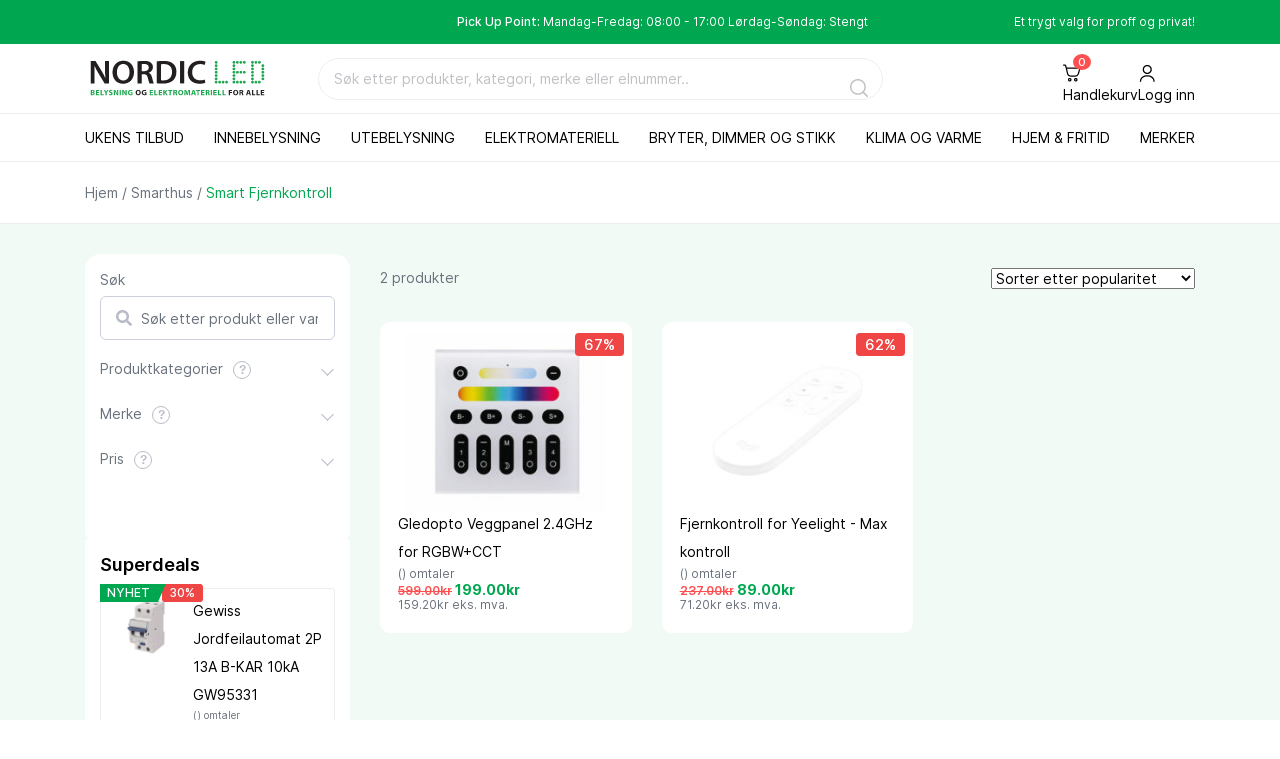

--- FILE ---
content_type: text/html; charset=UTF-8
request_url: https://nordic-led.no/produktkategori/smarthus/smart-fjernkontroll/
body_size: 34981
content:
<!DOCTYPE html><html lang="nb-NO" prefix="og: https://ogp.me/ns#"><head><script>(function(w,i,g){w[g]=w[g]||[];if(typeof w[g].push=='function')w[g].push(i)})
(window,'AW-960814252','google_tags_first_party');</script><script async src="/metrics/"></script>
			<script>
				window.dataLayer = window.dataLayer || [];
				function gtag(){dataLayer.push(arguments);}
				gtag('js', new Date());
				gtag('set', 'developer_id.dY2E1Nz', true);
				
			</script>
			<meta charset="UTF-8"><meta name="viewport" content="width=device-width, initial-scale=1, maximum-scale=1, minimum-scale=1, user-scalable=no"><meta name="format-detection" content="telephone=no"> <script type="text/javascript" data-cookieconsent="ignore">(function (w, d, s, l, i) {
		w[l] = w[l] || [];
		w[l].push({'gtm.start': new Date().getTime(), event: 'gtm.js'});
		var f = d.getElementsByTagName(s)[0], j = d.createElement(s), dl = l !== 'dataLayer' ? '&l=' + l : '';
		j.async = true;
		j.src = 'https://www.googletagmanager.com/gtm.js?id=' + i + dl;
		f.parentNode.insertBefore(j, f);
	})(
		window,
		document,
		'script',
		'dataLayer',
		'GTM-5LPXCQLM'
	);</script> <script type="text/javascript"
		id="Cookiebot"
		src="https://consent.cookiebot.com/uc.js"
		data-implementation="wp"
		data-cbid="c910b4b6-f214-4969-a77c-df0e4565f463"
						data-culture="NB"
				data-blockingmode="auto"
	></script>  <script data-cfasync="false" data-pagespeed-no-defer data-cookieconsent="ignore">var gtm4wp_datalayer_name = "dataLayer";
	var dataLayer = dataLayer || [];
	const gtm4wp_use_sku_instead = 1;
	const gtm4wp_currency = 'NOK';
	const gtm4wp_product_per_impression = 10;
	const gtm4wp_clear_ecommerce = false;
	const gtm4wp_datalayer_max_timeout = 2000;</script> <title>Smart Fjernkontroll | Nordic LED</title><meta name="robots" content="follow, index, max-snippet:-1, max-video-preview:-1, max-image-preview:large"/><link rel="canonical" href="https://nordic-led.no/produktkategori/smarthus/smart-fjernkontroll/" /><meta property="og:locale" content="nb_NO" /><meta property="og:type" content="article" /><meta property="og:title" content="Smart Fjernkontroll | Nordic LED" /><meta property="og:url" content="https://nordic-led.no/produktkategori/smarthus/smart-fjernkontroll/" /><meta property="og:site_name" content="Nordic LED" /><meta property="article:publisher" content="https://www.facebook.com/nordicled" /><meta property="og:image" content="https://nordic-led.no/wp-content/uploads/2020/07/nordic-led-social-logo.jpg" /><meta property="og:image:secure_url" content="https://nordic-led.no/wp-content/uploads/2020/07/nordic-led-social-logo.jpg" /><meta property="og:image:width" content="1200" /><meta property="og:image:height" content="600" /><meta property="og:image:alt" content="Nordic LED social logo" /><meta property="og:image:type" content="image/jpeg" /><meta name="twitter:card" content="summary_large_image" /><meta name="twitter:title" content="Smart Fjernkontroll | Nordic LED" /><meta name="twitter:site" content="@nordicproducts" /><meta name="twitter:image" content="https://nordic-led.no/wp-content/uploads/2020/07/nordic-led-social-logo.jpg" /><meta name="twitter:label1" content="Produkter" /><meta name="twitter:data1" content="2" /> <script type="application/ld+json" class="rank-math-schema-pro">{"@context":"https://schema.org","@graph":[{"@type":"Organization","@id":"https://nordic-led.no/#organization","name":"Nordic LED","sameAs":["https://www.facebook.com/nordicled","https://twitter.com/nordicproducts"]},{"@type":"WebSite","@id":"https://nordic-led.no/#website","url":"https://nordic-led.no","name":"Nordic LED","publisher":{"@id":"https://nordic-led.no/#organization"},"inLanguage":"nb-NO"},{"@type":"BreadcrumbList","@id":"https://nordic-led.no/produktkategori/smarthus/smart-fjernkontroll/#breadcrumb","itemListElement":[{"@type":"ListItem","position":"1","item":{"@id":"https://nordic-led.no","name":"Home"}},{"@type":"ListItem","position":"2","item":{"@id":"https://nordic-led.no/produktkategori/smarthus/smart-fjernkontroll/","name":"Smart Fjernkontroll"}}]},{"@type":"CollectionPage","@id":"https://nordic-led.no/produktkategori/smarthus/smart-fjernkontroll/#webpage","url":"https://nordic-led.no/produktkategori/smarthus/smart-fjernkontroll/","name":"Smart Fjernkontroll | Nordic LED","isPartOf":{"@id":"https://nordic-led.no/#website"},"inLanguage":"nb-NO","breadcrumb":{"@id":"https://nordic-led.no/produktkategori/smarthus/smart-fjernkontroll/#breadcrumb"}}]}</script> <link rel='dns-prefetch' href='//static.klaviyo.com' /><link rel='dns-prefetch' href='//widget.trustpilot.com' /><link rel="alternate" type="application/rss+xml" title="Nordic LED &raquo; strøm" href="https://nordic-led.no/feed/" /><link rel="alternate" type="application/rss+xml" title="Nordic LED &raquo; kommentarstrøm" href="https://nordic-led.no/comments/feed/" /><link rel="alternate" type="application/rss+xml" title="Nordic LED &raquo; Smart Fjernkontroll Kategori Strøm" href="https://nordic-led.no/produktkategori/smarthus/smart-fjernkontroll/feed/" /><style id='wp-img-auto-sizes-contain-inline-css' type='text/css'>img:is([sizes=auto i],[sizes^="auto," i]){contain-intrinsic-size:3000px 1500px}</style><style id='woocommerce-inline-inline-css' type='text/css'>.woocommerce form .form-row .required{visibility:visible}</style><link data-optimized="1" rel='stylesheet' id='dgwt-wcas-style-css' href='https://nordic-led.no/wp-content/litespeed/css/6a68d889c484cc124b9a7caf2ae862a1.css?ver=3802a' type='text/css' media='all' /><link data-optimized="1" rel='stylesheet' id='am_markup-template-markup-css-root-css-css' href='https://nordic-led.no/wp-content/litespeed/css/c225926d3fff8785eee6bfa379cf9d6e.css?ver=8b151' type='text/css' media='all' /><link data-optimized="1" rel='stylesheet' id='am_markup-template-markup-css-style-css-css' href='https://nordic-led.no/wp-content/litespeed/css/bab5601fa4f2a9db3b421c90347db189.css?ver=49754' type='text/css' media='all' /><link data-optimized="1" rel='stylesheet' id='am_wp-assets-css-style-wp-css-css' href='https://nordic-led.no/wp-content/litespeed/css/ea28c22aa97a6dc23f0c70badf8eff80.css?ver=98065' type='text/css' media='all' /><link data-optimized="1" rel='stylesheet' id='login-with-vipps-css' href='https://nordic-led.no/wp-content/litespeed/css/5de08dc82b07263b1a7cfedb92ded3c1.css?ver=49f3c' type='text/css' media='all' /><style id='login-with-vipps-inline-css' type='text/css'>.woocommerce-MyAccount-navigation ul li.woocommerce-MyAccount-navigation-link--vipps a::before{background-image:url(https://nordic-led.no/wp-content/plugins/login-with-vipps/img/vmp-logo.png)}</style><link data-optimized="1" rel='stylesheet' id='wc-pb-checkout-blocks-css' href='https://nordic-led.no/wp-content/litespeed/css/a277bdc9856f3e28313c04fc2b55d839.css?ver=948c6' type='text/css' media='all' /><link data-optimized="1" rel='stylesheet' id='wc-bundle-style-css' href='https://nordic-led.no/wp-content/litespeed/css/18cb9dcd241b4e48c83bcd23e130e239.css?ver=1c5ca' type='text/css' media='all' /><link data-optimized="1" rel='stylesheet' id='wpc-filter-everything-css' href='https://nordic-led.no/wp-content/litespeed/css/68f24b2da99320da33a9cbf18fa1d47c.css?ver=693db' type='text/css' media='all' /><link data-optimized="1" rel='stylesheet' id='wpc-filter-everything-custom-css' href='https://nordic-led.no/wp-content/litespeed/css/7a9cde4455ff05165f31f4bad1769d84.css?ver=9e714' type='text/css' media='all' /> <script type="text/javascript" src="https://nordic-led.no/wp-includes/js/jquery/jquery.min.js?ver=3.7.1" id="jquery-core-js"></script> <script type="text/javascript" src="https://nordic-led.no/wp-includes/js/jquery/jquery-migrate.min.js?ver=3.4.1" id="jquery-migrate-js"></script> <script type="text/javascript" id="jquery-js-after">/*  */
    jQuery(function($){
        var mql = window.matchMedia('(max-width: 991px) and (pointer: coarse)');

        function addMobileHandler() {
            // avoid double-binding
            removeMobileHandler();

            $(document).on('click.mobileMegamenu', '.menu li.has-mega-menu > a', function(e) {
                // only run if media query still matches
                if (!mql.matches) return;

                // prevent navigation on first tap (mobile behavior)
                e.preventDefault();
                e.stopImmediatePropagation();

                var li = $(this).parent();
                $('.menu li.has-mega-menu').removeClass('mega-open');
                li.addClass('mega-open');
                return false;
            });
        }

        function removeMobileHandler() {
            $(document).off('click.mobileMegamenu', '.menu li.has-mega-menu > a');
        }

        // init
        if (mql.matches) addMobileHandler();

        // react to changes
        if (typeof mql.addEventListener === 'function') {
            mql.addEventListener('change', function(ev){
                if (ev.matches) addMobileHandler(); else removeMobileHandler();
            });
        } else {
            mql.addListener(function(ev){
                if (ev.matches) addMobileHandler(); else removeMobileHandler();
            });
        }

        // cleanup on unload
        $(window).on('unload', removeMobileHandler);
    });
    
//# sourceURL=jquery-js-after
/*  */</script> <script data-optimized="1" type="text/javascript" id="ajax-login-script-js-extra">var ajax_login_object={"ajaxurl":"https://nordic-led.no/wp-admin/admin-ajax.php","redirecturl":"https://nordic-led.no/min-konto","loadingmessage":"Sender brukerinformasjon, vennligst vent..."}</script> <script data-optimized="1" type="text/javascript" src="https://nordic-led.no/wp-content/litespeed/js/2a22f8e6bce78899a23d0474548cb862.js?ver=d85d8" id="ajax-login-script-js"></script> <script data-optimized="1" type="text/javascript" id="tp-js-js-extra">var trustpilot_settings={"key":"plDFnGsztDnG79AU","TrustpilotScriptUrl":"https://invitejs.trustpilot.com/tp.min.js","IntegrationAppUrl":"//ecommscript-integrationapp.trustpilot.com","PreviewScriptUrl":"//ecommplugins-scripts.trustpilot.com/v2.1/js/preview.min.js","PreviewCssUrl":"//ecommplugins-scripts.trustpilot.com/v2.1/css/preview.min.css","PreviewWPCssUrl":"//ecommplugins-scripts.trustpilot.com/v2.1/css/preview_wp.css","WidgetScriptUrl":"//widget.trustpilot.com/bootstrap/v5/tp.widget.bootstrap.min.js"}</script> <script data-optimized="1" type="text/javascript" src="https://nordic-led.no/wp-content/litespeed/js/cc1c15c7eff702b52ca221a60a05ccff.js?ver=21335" id="tp-js-js"></script> <script data-optimized="1" type="text/javascript" src="https://nordic-led.no/wp-content/litespeed/js/7d837b4c875044118f31e507cd9894c8.js?ver=894c8" id="widget-bootstrap-js"></script> <script data-optimized="1" type="text/javascript" id="trustbox-js-extra">var trustbox_settings={"page":"category","sku":null,"name":null};var trustpilot_trustbox_settings={"trustboxes":[{"enabled":"enabled","snippet":"[base64]","customizations":"[base64]","defaults":"[base64]","page":"landing","position":"before","corner":"top: #{Y}px; left: #{X}px;","paddingx":"0","paddingy":"0","zindex":"1000","clear":"both","xpaths":"WyJpZChcImZvb3RlclwiKS9ESVZbMl0iLCIvL0RJVltAY2xhc3M9XCJmb290ZXItd2lkZ2V0cyBmb290ZXIgZm9vdGVyLTIgZGFya1wiXSIsIi9IVE1MWzFdL0JPRFlbMV0vRElWWzJdL0ZPT1RFUlsxXS9ESVZbMl0iXQ==","sku":"TRUSTPILOT_SKU_VALUE_198490,3104648","name":"SG Uno 1100 Hvit 10W 3000K Dimbar","widgetName":"Slider","repeatable":!1,"uuid":"fd2e796f-ba01-f07d-9d25-e181927597ce","error":null,"repeatXpath":{"xpathById":{"prefix":"","suffix":""},"xpathFromRoot":{"prefix":"","suffix":""}},"width":"100%","height":"240px","locale":"nb-NO","theme":"light"},{"enabled":"enabled","snippet":"[base64]","customizations":"[base64]","defaults":"[base64]","page":"product","position":"before","corner":"top: #{Y}px; left: #{X}px;","paddingx":"0","paddingy":"0","zindex":"1000","clear":"both","xpaths":"[base64]","sku":"TRUSTPILOT_SKU_VALUE_198490,3104648","name":"SG Uno 1100 Hvit 10W 3000K Dimbar","widgetName":"Horizontal","repeatable":!1,"uuid":"6af87e8e-a36a-fbdc-a455-03d229d2323c","error":null,"repeatXpath":{"xpathById":{"prefix":"","suffix":""},"xpathFromRoot":{"prefix":"","suffix":""}},"width":"100%","height":"28px","locale":"nb-NO"},{"enabled":"enabled","snippet":"[base64]","customizations":"[base64]","defaults":"[base64]","page":"ahr0chm6ly9ub3jkawmtbgvklm5vl2nozwnrb3v0djmv","position":"before","corner":"top: #{Y}px; left: #{X}px;","paddingx":"0","paddingy":"0","zindex":"1000","clear":"both","xpaths":"WyJpZChcImZvb3RlclwiKS9ESVZbMV0iLCIvL0RJVltAY2xhc3M9XCJmb290ZXItd2lkZ2V0cyBmb290ZXIgZm9vdGVyLTFcIl0iLCIvSFRNTFsxXS9CT0RZWzFdL0RJVlsyXS9GT09URVJbMV0vRElWWzFdIl0=","sku":"TRUSTPILOT_SKU_VALUE_198490,3104648","name":"SG Uno 1100 Hvit 10W 3000K Dimbar","widgetName":"Slider","repeatable":!1,"uuid":"b8604e78-9260-01b9-6480-385ddf4bf3b4","error":null}]}</script> <script data-optimized="1" type="text/javascript" src="https://nordic-led.no/wp-content/litespeed/js/96a87ba65dd66da080b45d53964b036b.js?ver=2edf5" id="trustbox-js"></script> <script type="text/javascript" src="https://nordic-led.no/wp-content/plugins/woocommerce/assets/js/jquery-blockui/jquery.blockUI.min.js?ver=2.7.0-wc.10.4.3" id="wc-jquery-blockui-js" defer="defer" data-wp-strategy="defer"></script> <script data-optimized="1" type="text/javascript" id="wc-add-to-cart-js-extra">var wc_add_to_cart_params={"ajax_url":"/wp-admin/admin-ajax.php","wc_ajax_url":"/?wc-ajax=%%endpoint%%","i18n_view_cart":"Vis handlekurv","cart_url":"https://nordic-led.no/varukorg/","is_cart":"","cart_redirect_after_add":"no"}</script> <script data-optimized="1" type="text/javascript" src="https://nordic-led.no/wp-content/litespeed/js/0e2ce5baf446dd9bfcbf06f0cbb50911.js?ver=3928f" id="wc-add-to-cart-js" defer="defer" data-wp-strategy="defer"></script> <script data-optimized="1" type="text/javascript" src="https://nordic-led.no/wp-content/litespeed/js/0d42d876e153d0804df36c8d079d2419.js?ver=61b20" id="wc-js-cookie-js" defer="defer" data-wp-strategy="defer"></script> <script data-optimized="1" type="text/javascript" id="woocommerce-js-extra">var woocommerce_params={"ajax_url":"/wp-admin/admin-ajax.php","wc_ajax_url":"/?wc-ajax=%%endpoint%%","i18n_password_show":"Vis passord","i18n_password_hide":"Skjul passord"}</script> <script data-optimized="1" type="text/javascript" src="https://nordic-led.no/wp-content/litespeed/js/85de1e8783b31170e791b440ea2f55f1.js?ver=7f1e7" id="woocommerce-js" defer="defer" data-wp-strategy="defer"></script> <script data-optimized="1" type="text/javascript" src="https://nordic-led.no/wp-content/litespeed/js/4de30c022cbbb55266553d553ed59999.js?ver=51df6" id="product-list-script-js"></script> <script data-optimized="1" type="text/javascript" src="https://nordic-led.no/wp-content/litespeed/js/f60ed1c8bde48b8736b2e87819502243.js?ver=2d9bb" id="wp-hooks-js"></script> <script type="text/javascript" id="pmw-js-extra">/*  */
var pmw = {"ajax_url":"https://nordic-led.no/wp-admin/admin-ajax.php","root":"https://nordic-led.no/wp-json/","nonce_wp_rest":"08ca7ffd22","nonce_ajax":"28c89ff095"};
//# sourceURL=pmw-js-extra
/*  */</script> <script type="text/pmw-lazy" type="text/javascript" src="https://nordic-led.no/wp-content/plugins/pixel-manager-pro-for-woocommerce/js/public/pro/pmw-public__premium_only.p1.min.js?ver=1.55.1" id="pmw-js"></script> <script type="text/javascript" src="https://nordic-led.no/wp-content/plugins/pixel-manager-pro-for-woocommerce/js/public/pro/pmw-lazy__premium_only.js?ver=1.55.1" id="pmw-lazy-js"></script> <script data-optimized="1" type="text/javascript" id="wc-settings-dep-in-header-js-after">console.warn("Scripts that have a dependency on [wc-settings, wc-blocks-checkout] must be loaded in the footer, klaviyo-klaviyo-checkout-block-editor-script was registered to load in the header, but has been switched to load in the footer instead. See https://github.com/woocommerce/woocommerce-gutenberg-products-block/pull/5059");console.warn("Scripts that have a dependency on [wc-settings, wc-blocks-checkout] must be loaded in the footer, klaviyo-klaviyo-checkout-block-view-script was registered to load in the header, but has been switched to load in the footer instead. See https://github.com/woocommerce/woocommerce-gutenberg-products-block/pull/5059")</script> <link rel="https://api.w.org/" href="https://nordic-led.no/wp-json/" /><link rel="alternate" title="JSON" type="application/json" href="https://nordic-led.no/wp-json/wp/v2/product_cat/6562" /><link rel="EditURI" type="application/rsd+xml" title="RSD" href="https://nordic-led.no/xmlrpc.php?rsd" /><meta name="generator" content="WordPress 6.9" /> <script async src="https://www.octocom.ai/chatbot/bundle.js"></script> <style>.payment_method_dintero_checkout a .payment_method_dintero_checkout a:hover,.payment_method_dintero_checkout a:focus,.payment_method_dintero_checkout a:active{margin:0;padding:0;border:0;text-shadow:none;box-shadow:none;outline:none;text-decoration:none}</style>
 <script data-cfasync="false" data-pagespeed-no-defer data-cookieconsent="ignore">var dataLayer_content = {"siteID":0,"siteName":"","pageTitle":"Smart Fjernkontroll | Nordic LED","pagePostType":"product","pagePostType2":"tax-product","pageCategory":[],"browserName":"","browserVersion":"","browserEngineName":"","browserEngineVersion":"","osName":"","osVersion":"","deviceType":"bot","deviceManufacturer":"","deviceModel":"","postCountOnPage":2,"postCountTotal":2,"geoCountryCode":"(no geo data available)","geoCountryName":"(no geo data available)","geoRegionCode":"(no geo data available)","geoRegionName":"(no geo data available)","geoCity":"(no geo data available)","geoZipcode":"(no geo data available)","geoLatitude":"(no geo data available)","geoLongitude":"(no geo data available)","geoFullGeoData":{"success":false,"error":{"code":101,"type":"missing_access_key","info":"You have not supplied an API Access Key. [Required format: access_key=YOUR_ACCESS_KEY]"}},"customerTotalOrders":0,"customerTotalOrderValue":0,"customerFirstName":"","customerLastName":"","customerBillingFirstName":"","customerBillingLastName":"","customerBillingCompany":"","customerBillingAddress1":"","customerBillingAddress2":"","customerBillingCity":"","customerBillingState":"","customerBillingPostcode":"","customerBillingCountry":"","customerBillingEmail":"","customerBillingEmailHash":"","customerBillingPhone":"","customerShippingFirstName":"","customerShippingLastName":"","customerShippingCompany":"","customerShippingAddress1":"","customerShippingAddress2":"","customerShippingCity":"","customerShippingState":"","customerShippingPostcode":"","customerShippingCountry":"","cartContent":{"totals":{"applied_coupons":[],"discount_total":0,"subtotal":0,"total":0},"items":[]}};
	dataLayer.push( dataLayer_content );</script> <script data-cfasync="false" data-pagespeed-no-defer data-cookieconsent="ignore">(function(w,d,s,l,i){w[l]=w[l]||[];w[l].push({'gtm.start':
new Date().getTime(),event:'gtm.js'});var f=d.getElementsByTagName(s)[0],
j=d.createElement(s),dl=l!='dataLayer'?'&l='+l:'';j.async=true;j.src=
'//www.googletagmanager.com/gtm.js?id='+i+dl;f.parentNode.insertBefore(j,f);
})(window,document,'script','dataLayer','GTM-NWLRN8N6');</script> <script data-optimized="1" async="true" type="text/javascript" src="https://nordic-led.no/wp-content/litespeed/js/6c27e1343676e69f4b0d2065c40b74ff.js?ver=b74ff" ></script> <style>.dgwt-wcas-ico-magnifier,.dgwt-wcas-ico-magnifier-handler{max-width:20px}.dgwt-wcas-st strong,.dgwt-wcas-sd strong{color:#00a651}</style><meta name="google-site-verification" content="S7tsujfsvLJ3UevPVBSgz3a5GyHdq9mCxhapmI5JTOw" />
 <script data-optimized="1" type="text/javascript" src="https://nordic-led.no/wp-content/litespeed/js/cc5dc016d9ed15e21e2718acbccee61c.js?ver=ee61c" async></script>  <script data-optimized="1" async src="https://nordic-led.no/wp-content/litespeed/js/415e94528da2a65ef0579442d3294dcd.js?ver=94dcd"></script> <script>window.addEventListener('load',function(){pjpixel.init('6e195a79-8df0-4cef-9080-f818be74a022',{clientId:'d96e35fc8c0c430bb0920afd92c83363'})})</script> <script src="https://www.octocom.ai/chatbot/bundle.js" async></script> <noscript><style>.woocommerce-product-gallery{ opacity: 1 !important; }</style></noscript>
 <script data-cookieconsent="ignore" data-uc-allowed="true">window.pmwDataLayer = window.pmwDataLayer || {};
			window.pmwDataLayer = Object.assign(window.pmwDataLayer, {"cart":{},"cart_item_keys":{},"version":{"number":"1.55.1","pro":true,"eligible_for_updates":true,"distro":"fms","beta":false,"show":true},"pixels":{"google":{"linker":{"settings":null},"user_id":false,"ads":{"conversion_ids":{"AW-960814252":"qhAcCJ_czLAZEKy5k8oD"},"dynamic_remarketing":{"status":true,"id_type":"post_id","send_events_with_parent_ids":true},"google_business_vertical":"retail","phone_conversion_number":"","phone_conversion_label":""},"tag_id":"AW-960814252","tag_id_suppressed":[],"tag_gateway":{"measurement_path":"/metrics","proxy_url":"https://nordic-led.no/wp-content/plugins/pixel-manager-pro-for-woocommerce/includes/pixels/google/pmw-gtg-proxy.php"},"tcf_support":false,"consent_mode":{"is_active":true,"wait_for_update":500,"ads_data_redaction":false,"url_passthrough":true},"enhanced_conversions":{"is_active":true}},"facebook":{"pixel_id":"473102371947561","dynamic_remarketing":{"id_type":"post_id"},"capi":true,"advanced_matching":true,"exclusion_patterns":[],"fbevents_js_url":"https://connect.facebook.net/en_US/fbevents.js"}},"shop":{"list_name":"Product Category | Smarthus | Smart Fjernkontroll","list_id":"product_category.smarthus.smart-fjernkontroll","page_type":"product_category","currency":"NOK","selectors":{"addToCart":[],"beginCheckout":[]},"order_duplication_prevention":true,"view_item_list_trigger":{"test_mode":false,"background_color":"green","opacity":0.5,"repeat":true,"timeout":1000,"threshold":0.8},"variations_output":true,"session_active":false},"page":{"id":264080,"title":"Gledopto Veggpanel 2.4GHz for RGBW+CCT","type":"product","categories":[],"parent":{"id":0,"title":"Gledopto Veggpanel 2.4GHz for RGBW+CCT","type":"product","categories":[]}},"general":{"user_logged_in":false,"scroll_tracking_thresholds":[],"page_id":264080,"exclude_domains":[],"server_2_server":{"active":true,"user_agent_exclude_patterns":[],"ip_exclude_list":[],"pageview_event_s2s":{"is_active":false,"pixels":["facebook"]}},"consent_management":{"explicit_consent":false},"lazy_load_pmw":true,"chunk_base_path":"https://nordic-led.no/wp-content/plugins/pixel-manager-pro-for-woocommerce/js/public/pro/","modules":{"load_deprecated_functions":true}}});</script> <style type="text/css" id="filter-everything-inline-css">.wpc-orderby-select{width:100%}.wpc-filters-open-button-container{display:none}.wpc-debug-message{padding:16px;font-size:14px;border:1px dashed #ccc;margin-bottom:20px}.wpc-debug-title{visibility:hidden}.wpc-button-inner,.wpc-chip-content{display:flex;align-items:center}.wpc-icon-html-wrapper{position:relative;margin-right:10px;top:2px}.wpc-icon-html-wrapper span{display:block;height:1px;width:18px;border-radius:3px;background:#2c2d33;margin-bottom:4px;position:relative}span.wpc-icon-line-1:after,span.wpc-icon-line-2:after,span.wpc-icon-line-3:after{content:"";display:block;width:3px;height:3px;border:1px solid #2c2d33;background-color:#fff;position:absolute;top:-2px;box-sizing:content-box}span.wpc-icon-line-3:after{border-radius:50%;left:2px}span.wpc-icon-line-1:after{border-radius:50%;left:5px}span.wpc-icon-line-2:after{border-radius:50%;left:12px}body .wpc-filters-open-button-container a.wpc-filters-open-widget,body .wpc-filters-open-button-container a.wpc-open-close-filters-button{display:inline-block;text-align:left;border:1px solid #2c2d33;border-radius:2px;line-height:1.5;padding:7px 12px;background-color:#fff0;color:#2c2d33;box-sizing:border-box;text-decoration:none!important;font-weight:400;transition:none;position:relative}@media screen and (max-width:768px){.wpc_show_bottom_widget .wpc-filters-open-button-container,.wpc_show_open_close_button .wpc-filters-open-button-container{display:block}.wpc_show_bottom_widget .wpc-filters-open-button-container{margin-top:1em;margin-bottom:1em}}</style><link rel="icon" href="https://nordic-led.no/wp-content/uploads/2024/07/cropped-Nordic_LED_farger_sort_bakgrunn_rgb-32x32.jpg" sizes="32x32" /><link rel="icon" href="https://nordic-led.no/wp-content/uploads/2024/07/cropped-Nordic_LED_farger_sort_bakgrunn_rgb-192x192.jpg" sizes="192x192" /><link rel="apple-touch-icon" href="https://nordic-led.no/wp-content/uploads/2024/07/cropped-Nordic_LED_farger_sort_bakgrunn_rgb-180x180.jpg" /><meta name="msapplication-TileImage" content="https://nordic-led.no/wp-content/uploads/2024/07/cropped-Nordic_LED_farger_sort_bakgrunn_rgb-270x270.jpg" /><style type="text/css" id="wp-custom-css">a{color:#00A750;font-size:14px;text-decoration:none}.tabs-details_buttons{display:-webkit-box;display:-ms-flexbox;display:flex;-ms-flex-wrap:wrap;flex-wrap:wrap;-webkit-column-gap:40px;-moz-column-gap:40px;column-gap:40px;-webkit-box-pack:center;-ms-flex-pack:center;justify-content:center;border:1px solid var(--gallery);margin-bottom:1px;padding:0 10px;border-radius:10px 10px 0 0;border-bottom:none}.tabs-details_content{border:1px solid var(--gallery);padding:20px 30px;border-top:none}.product-title-wrap{margin-bottom:16px;position:relative}.sku-hover{display:inline-block;position:relative;outline:none;cursor:pointer}.sku-label{display:inline-flex;align-items:center;gap:6px;padding:6px 12px;border-radius:30px;background-color:#f7f7f7;color:#333;font-weight:600;font-size:13px;box-shadow:0 2px 6px rgb(0 0 0 / .08);transition:all 0.2s ease}.sku-hover:hover .sku-label,.sku-hover:focus .sku-label{background-color:#00a750;color:#fff}.sku-arrow{font-size:12px;transition:transform 0.25s ease}.sku-hover:hover .sku-arrow,.sku-hover:focus .sku-arrow{transform:rotate(180deg)}.copy-icon{font-size:12px;opacity:.8}.sku-tooltip{position:absolute;top:130%;left:0;background:#fff;border-radius:12px;padding:12px 14px;box-shadow:0 12px 24px rgb(0 0 0 / .12);min-width:240px;opacity:0;visibility:hidden;transform:translateY(6px);transition:all 0.25s ease;z-index:50}.tooltip-arrow{position:absolute;top:-6px;left:20px;width:12px;height:12px;background:#fff;transform:rotate(45deg);box-shadow:-2px -2px 2px rgb(0 0 0 / .05)}.tooltip-row{display:flex;align-items:center;gap:6px;font-size:13px;padding:4px 0}.sku-hover:hover .sku-tooltip,.sku-hover:focus .sku-tooltip{opacity:1;visibility:visible;transform:translateY(0)}.copy-item.copied .copy-icon{color:#00a750}@media (max-width:768px){.sku-tooltip{left:0;top:110%;min-width:100%}}.woocommerce-product-details__short-description{position:relative}.short-desc-text{position:relative;max-height:9em;overflow:hidden;transition:max-height 0.3s ease;margin-bottom:16px}.short-desc-text::after{content:"";position:absolute;left:0;right:0;bottom:0;height:3em;background:linear-gradient(to bottom,#fff0,#ffffff);pointer-events:none}.short-desc-text.expanded{max-height:none}.short-desc-text.expanded::after{display:none}.short-desc-toggle{display:inline-flex;align-items:center;justify-content:center;padding:10px 18px;background-color:#ebecec;color:#000;font-weight:600;border-radius:999px;cursor:pointer;transition:all 0.25s ease}.short-desc-toggle:hover{background-color:#ebecec;transform:translateY(-1px)}.product-info-strip{display:flex;flex-wrap:wrap;justify-content:space-between;gap:24px;background-color:#f5f5f5;border-radius:12px;padding:16px 20px;margin:20px 0;align-items:center}.product-info-strip .info-block{display:flex;align-items:center;gap:16px;flex-wrap:wrap}.sku-item .info-icon{font-size:18px;color:#00a750}.sku-item .info-text{font-weight:400;font-size:13px}.benefit-item{display:flex;align-items:center;gap:8px;background-color:#F9FAFB;border-radius:8px;padding:6px 10px;font-size:13px;color:#333}.benefit-icon{font-size:13px;color:#00a750}.brand-block .brand-logo img{max-height:40px;width:auto;display:block}.payment-methods{width:100%;display:flex;justify-content:center;margin-top:10px}@media (max-width:768px){.product-info-strip{flex-direction:column;align-items:flex-start}.sku-block,.product-benefits{justify-content:flex-start;width:100%}.brand-block{justify-content:center;width:100%;margin-top:10px}.payment-methods{justify-content:center}}.product-installation-info{background:#ecfdf5;border:1px solid rgb(0 167 80 / .25);color:#065f46;padding:16px;border-radius:12px;font-size:13px;line-height:1.55}.product-benefits{display:grid;grid-template-columns:repeat(1,minmax(0,1fr));gap:14px 28px;margin-top:20px}.benefits-list{list-style:none;padding:0;margin:0}.benefits-list li{position:relative;padding-left:30px;font-size:14px;color:#1f2937;line-height:1.45}.benefits-list li::before{content:"✓";position:absolute;left:0;top:0;font-weight:700;color:var(--brand-green)}.product-info-strip .product-benefits{display:grid;grid-template-columns:repeat(2,1fr);grid-auto-rows:minmax(44px,auto);gap:12px 24px;margin-top:0;align-items:stretch}.product-info-strip .benefit-item{display:flex;align-items:flex-start;gap:10px;background-color:#F9FAFB;border-radius:8px;padding:8px 12px;font-size:13px;color:#333;width:100%}.product-info-strip .benefit-icon{font-size:13px;color:#00a750;line-height:1.2;margin-top:2px}.payment-methods{margin-top:0;padding:16px;border-radius:14px;background:#f9fafb;border:1px solid #e5e7eb}.payment-methods img{max-height:28px;width:auto;margin-right:20px;vertical-align:middle}@media (max-width:768px){.product-info-strip .product-benefits{grid-template-columns:1fr}.product-meta-card{flex-direction:column;align-items:flex-start;gap:12px}}.woocommerce .woocommerce-button.cancel,.woocommerce a.woocommerce-button.cancel,.woocommerce a.button.cancel{background-color:#FE5050!important;color:#ffffff!important;border-color:#000000!important}.widget_shopping_cart .woocommerce-message,.woocommerce-mini-cart .woocommerce-message{display:none}.woocommerce-mini-cart .woocommerce-notices-wrapper .woocommerce-message[role="alert"]{display:none}.woocommerce .woocommerce-button.cancel:hover,.woocommerce a.woocommerce-button.cancel:hover,.woocommerce a.button.cancel:hover{background-color:#cc0000!important;border-color:#000000!important}.sidebar_row.sidebar_products .advanced-woo-labels,.sidebar_row.sidebar_products .advanced-woo-labels .awl-label-wrap{display:flex!important;flex-wrap:wrap;position:absolute!important;z-index:10}.sidebar_row.sidebar_products .awl-product-label{font-size:12px!important;padding:.2em 0.4em!important}.sidebar_row.sidebar_products .awl-label-wrap{transform:none!important}.sidebar_row.sidebar_products .awl-align-left-top{top:-15px!important;left:-5px!important;right:auto!important}.sidebar_row.sidebar_products .awl-align-right-top{top:-15px!important;right:-22px!important;left:auto!important}.sidebar_row.sidebar_products .awl-label-angle .awl-label-after svg{width:12px!important;height:12px!important}.sidebar_row.sidebar_products .awl-shadow{box-shadow:none!important}table.shop_attributes.no-links-attributes td,table.shop_attributes.no-links-attributes th{text-align:left;padding:8px;border-bottom:1px solid #eee}iframe{width:100%}a{color:#00A750;font-size:14px;text-decoration:none}@media (max-width:767px){.sidebar-desktop{display:none}.mobile-only{display:block}}.mobile-only{display:none}.fe-mobile-filters{top:70px!important;z-index:9999!important}body.fe-popup-open{overflow:hidden!important;position:relative!important}html.fe-popup-open{height:auto!important;overflow:hidden!important}.fe-popup{overflow-y:auto;-webkit-overflow-scrolling:touch;max-height:100vh}html.fe-popup-open,body.fe-popup-open{overflow:hidden;touch-action:none}body.modal-open{overflow:auto!important}.fe-popup{position:fixed!important;top:0;left:0;width:100%;height:100%;overflow:hidden;z-index:9999;background:#fff}.wpc-filters-scroll-container::-webkit-scrollbar{width:8px}.wpc-filters-scroll-container::-webkit-scrollbar-track{background:#f1f1f1;border-radius:8px}.wpc-filters-scroll-container::-webkit-scrollbar-thumb{background:#c1c1c1;border-radius:8px}.wpc-filters-scroll-container::-webkit-scrollbar-thumb:hover{background:#a0a0a0}body .wpc-filters-open-button-container a.wpc-filters-open-widget,body .wpc-filters-open-button-container a.wpc-open-close-filters-button{display:inline-block!important;text-align:left!important;border:none!important;border-radius:2px!important;line-height:1.5!important;padding:7px 12px!important;background-color:transparent!important;color:#2c2d33!important;box-sizing:border-box!important;text-decoration:none!important;font-weight:400!important;transition:none!important;position:relative!important;width:auto;!important}.button,.woocommerce-cart-form .shipping-calculator-button,.section-respond .comment-form .submit,#search_block input[type=submit]{display:-webkit-inline-box;display:-ms-inline-flexbox;display:inline-flex;-webkit-box-align:center;-ms-flex-align:center;align-items:center;-webkit-box-pack:center;-ms-flex-pack:center;justify-content:center;background-color:var(--green-haze);-webkit-transition:var(--transition);transition:var(--transition);text-transform:uppercase;color:#fff;padding:15px 30px;border-radius:4px;border:none;font-weight:500;text-decoration:none;font-size:12px;border-bottom:solid #ccc;border-bottom-color:#000}.leveringstid{height:28px;font-size:10px;font-weight:500;background:var(--shark);display:-webkit-box;display:-ms-flexbox;display:flex;-webkit-box-align:center;-ms-flex-align:center;align-items:center;-webkit-box-pack:center;-ms-flex-pack:center;justify-content:center;padding:5px 8px;color:#fff;border-radius:50px}.tabs-details ul{list-style-type:disc;margin-left:20px;padding-left:1em}.tabs-details li{margin-bottom:6px}a.added_to_cart.wc-forward{display:none!important}.post:hover{box-shadow:none}@media (max-width:767px){.banner-slider .swiper-button-prev,.banner-slider .swiper-button-next{width:50px;height:50px;border-radius:50%;background-color:rgb(0 0 0 / .5);color:#fff;display:flex;align-items:center;justify-content:center;top:60%;transform:translateY(-50%);z-index:10}}.woocommerce-checkout-review-order-table .woocommerce-wildrobot-pickuppoint-checkout-inline{-webkit-box-align:center;-ms-flex-align:center;align-items:flex-start;display:flex;flex-direction:column}.tabs-details_buttons{display:-webkit-box;display:-ms-flexbox;display:flex;-ms-flex-wrap:wrap;flex-wrap:wrap;-webkit-column-gap:40px;-moz-column-gap:40px;column-gap:40px;-webkit-box-pack:center;-ms-flex-pack:center;justify-content:center;border:1px solid var(--gallery);padding:0 10px;border-radius:10px 10px 0 0;border-bottom:none}</style> <script async src="https://www.googletagmanager.com/gtag/js?id=AW-960814252"></script> <script>window.dataLayer = window.dataLayer || [];
			function gtag() { dataLayer.push(arguments); }
			gtag( 'consent', 'default', {
				analytics_storage: 'denied',
				ad_storage: 'denied',
				ad_user_data: 'denied',
				ad_personalization: 'denied',
				region: ['AT', 'BE', 'BG', 'HR', 'CY', 'CZ', 'DK', 'EE', 'FI', 'FR', 'DE', 'GR', 'HU', 'IS', 'IE', 'IT', 'LV', 'LI', 'LT', 'LU', 'MT', 'NL', 'NO', 'PL', 'PT', 'RO', 'SK', 'SI', 'ES', 'SE', 'GB', 'CH'],
				wait_for_update: 500,
			} );
			gtag('js', new Date());
			gtag('set', 'developer_id.dOGY3NW', true);
			gtag("config", "AW-960814252", { "groups": "GLA", "send_page_view": false });</script> <link data-optimized="1" rel='stylesheet' id='wc-blocks-style-css' href='https://nordic-led.no/wp-content/litespeed/css/3a76f4c82c42cb5c46f5edd05c30c796.css?ver=fd2b0' type='text/css' media='all' /><style id='global-styles-inline-css' type='text/css'>:root{--wp--preset--aspect-ratio--square:1;--wp--preset--aspect-ratio--4-3:4/3;--wp--preset--aspect-ratio--3-4:3/4;--wp--preset--aspect-ratio--3-2:3/2;--wp--preset--aspect-ratio--2-3:2/3;--wp--preset--aspect-ratio--16-9:16/9;--wp--preset--aspect-ratio--9-16:9/16;--wp--preset--color--black:#000000;--wp--preset--color--cyan-bluish-gray:#abb8c3;--wp--preset--color--white:#ffffff;--wp--preset--color--pale-pink:#f78da7;--wp--preset--color--vivid-red:#cf2e2e;--wp--preset--color--luminous-vivid-orange:#ff6900;--wp--preset--color--luminous-vivid-amber:#fcb900;--wp--preset--color--light-green-cyan:#7bdcb5;--wp--preset--color--vivid-green-cyan:#00d084;--wp--preset--color--pale-cyan-blue:#8ed1fc;--wp--preset--color--vivid-cyan-blue:#0693e3;--wp--preset--color--vivid-purple:#9b51e0;--wp--preset--gradient--vivid-cyan-blue-to-vivid-purple:linear-gradient(135deg,rgb(6,147,227) 0%,rgb(155,81,224) 100%);--wp--preset--gradient--light-green-cyan-to-vivid-green-cyan:linear-gradient(135deg,rgb(122,220,180) 0%,rgb(0,208,130) 100%);--wp--preset--gradient--luminous-vivid-amber-to-luminous-vivid-orange:linear-gradient(135deg,rgb(252,185,0) 0%,rgb(255,105,0) 100%);--wp--preset--gradient--luminous-vivid-orange-to-vivid-red:linear-gradient(135deg,rgb(255,105,0) 0%,rgb(207,46,46) 100%);--wp--preset--gradient--very-light-gray-to-cyan-bluish-gray:linear-gradient(135deg,rgb(238,238,238) 0%,rgb(169,184,195) 100%);--wp--preset--gradient--cool-to-warm-spectrum:linear-gradient(135deg,rgb(74,234,220) 0%,rgb(151,120,209) 20%,rgb(207,42,186) 40%,rgb(238,44,130) 60%,rgb(251,105,98) 80%,rgb(254,248,76) 100%);--wp--preset--gradient--blush-light-purple:linear-gradient(135deg,rgb(255,206,236) 0%,rgb(152,150,240) 100%);--wp--preset--gradient--blush-bordeaux:linear-gradient(135deg,rgb(254,205,165) 0%,rgb(254,45,45) 50%,rgb(107,0,62) 100%);--wp--preset--gradient--luminous-dusk:linear-gradient(135deg,rgb(255,203,112) 0%,rgb(199,81,192) 50%,rgb(65,88,208) 100%);--wp--preset--gradient--pale-ocean:linear-gradient(135deg,rgb(255,245,203) 0%,rgb(182,227,212) 50%,rgb(51,167,181) 100%);--wp--preset--gradient--electric-grass:linear-gradient(135deg,rgb(202,248,128) 0%,rgb(113,206,126) 100%);--wp--preset--gradient--midnight:linear-gradient(135deg,rgb(2,3,129) 0%,rgb(40,116,252) 100%);--wp--preset--font-size--small:13px;--wp--preset--font-size--medium:20px;--wp--preset--font-size--large:36px;--wp--preset--font-size--x-large:42px;--wp--preset--spacing--20:0.44rem;--wp--preset--spacing--30:0.67rem;--wp--preset--spacing--40:1rem;--wp--preset--spacing--50:1.5rem;--wp--preset--spacing--60:2.25rem;--wp--preset--spacing--70:3.38rem;--wp--preset--spacing--80:5.06rem;--wp--preset--shadow--natural:6px 6px 9px rgba(0, 0, 0, 0.2);--wp--preset--shadow--deep:12px 12px 50px rgba(0, 0, 0, 0.4);--wp--preset--shadow--sharp:6px 6px 0px rgba(0, 0, 0, 0.2);--wp--preset--shadow--outlined:6px 6px 0px -3px rgb(255, 255, 255), 6px 6px rgb(0, 0, 0);--wp--preset--shadow--crisp:6px 6px 0px rgb(0, 0, 0)}:where(.is-layout-flex){gap:.5em}:where(.is-layout-grid){gap:.5em}body .is-layout-flex{display:flex}.is-layout-flex{flex-wrap:wrap;align-items:center}.is-layout-flex>:is(*,div){margin:0}body .is-layout-grid{display:grid}.is-layout-grid>:is(*,div){margin:0}:where(.wp-block-columns.is-layout-flex){gap:2em}:where(.wp-block-columns.is-layout-grid){gap:2em}:where(.wp-block-post-template.is-layout-flex){gap:1.25em}:where(.wp-block-post-template.is-layout-grid){gap:1.25em}.has-black-color{color:var(--wp--preset--color--black)!important}.has-cyan-bluish-gray-color{color:var(--wp--preset--color--cyan-bluish-gray)!important}.has-white-color{color:var(--wp--preset--color--white)!important}.has-pale-pink-color{color:var(--wp--preset--color--pale-pink)!important}.has-vivid-red-color{color:var(--wp--preset--color--vivid-red)!important}.has-luminous-vivid-orange-color{color:var(--wp--preset--color--luminous-vivid-orange)!important}.has-luminous-vivid-amber-color{color:var(--wp--preset--color--luminous-vivid-amber)!important}.has-light-green-cyan-color{color:var(--wp--preset--color--light-green-cyan)!important}.has-vivid-green-cyan-color{color:var(--wp--preset--color--vivid-green-cyan)!important}.has-pale-cyan-blue-color{color:var(--wp--preset--color--pale-cyan-blue)!important}.has-vivid-cyan-blue-color{color:var(--wp--preset--color--vivid-cyan-blue)!important}.has-vivid-purple-color{color:var(--wp--preset--color--vivid-purple)!important}.has-black-background-color{background-color:var(--wp--preset--color--black)!important}.has-cyan-bluish-gray-background-color{background-color:var(--wp--preset--color--cyan-bluish-gray)!important}.has-white-background-color{background-color:var(--wp--preset--color--white)!important}.has-pale-pink-background-color{background-color:var(--wp--preset--color--pale-pink)!important}.has-vivid-red-background-color{background-color:var(--wp--preset--color--vivid-red)!important}.has-luminous-vivid-orange-background-color{background-color:var(--wp--preset--color--luminous-vivid-orange)!important}.has-luminous-vivid-amber-background-color{background-color:var(--wp--preset--color--luminous-vivid-amber)!important}.has-light-green-cyan-background-color{background-color:var(--wp--preset--color--light-green-cyan)!important}.has-vivid-green-cyan-background-color{background-color:var(--wp--preset--color--vivid-green-cyan)!important}.has-pale-cyan-blue-background-color{background-color:var(--wp--preset--color--pale-cyan-blue)!important}.has-vivid-cyan-blue-background-color{background-color:var(--wp--preset--color--vivid-cyan-blue)!important}.has-vivid-purple-background-color{background-color:var(--wp--preset--color--vivid-purple)!important}.has-black-border-color{border-color:var(--wp--preset--color--black)!important}.has-cyan-bluish-gray-border-color{border-color:var(--wp--preset--color--cyan-bluish-gray)!important}.has-white-border-color{border-color:var(--wp--preset--color--white)!important}.has-pale-pink-border-color{border-color:var(--wp--preset--color--pale-pink)!important}.has-vivid-red-border-color{border-color:var(--wp--preset--color--vivid-red)!important}.has-luminous-vivid-orange-border-color{border-color:var(--wp--preset--color--luminous-vivid-orange)!important}.has-luminous-vivid-amber-border-color{border-color:var(--wp--preset--color--luminous-vivid-amber)!important}.has-light-green-cyan-border-color{border-color:var(--wp--preset--color--light-green-cyan)!important}.has-vivid-green-cyan-border-color{border-color:var(--wp--preset--color--vivid-green-cyan)!important}.has-pale-cyan-blue-border-color{border-color:var(--wp--preset--color--pale-cyan-blue)!important}.has-vivid-cyan-blue-border-color{border-color:var(--wp--preset--color--vivid-cyan-blue)!important}.has-vivid-purple-border-color{border-color:var(--wp--preset--color--vivid-purple)!important}.has-vivid-cyan-blue-to-vivid-purple-gradient-background{background:var(--wp--preset--gradient--vivid-cyan-blue-to-vivid-purple)!important}.has-light-green-cyan-to-vivid-green-cyan-gradient-background{background:var(--wp--preset--gradient--light-green-cyan-to-vivid-green-cyan)!important}.has-luminous-vivid-amber-to-luminous-vivid-orange-gradient-background{background:var(--wp--preset--gradient--luminous-vivid-amber-to-luminous-vivid-orange)!important}.has-luminous-vivid-orange-to-vivid-red-gradient-background{background:var(--wp--preset--gradient--luminous-vivid-orange-to-vivid-red)!important}.has-very-light-gray-to-cyan-bluish-gray-gradient-background{background:var(--wp--preset--gradient--very-light-gray-to-cyan-bluish-gray)!important}.has-cool-to-warm-spectrum-gradient-background{background:var(--wp--preset--gradient--cool-to-warm-spectrum)!important}.has-blush-light-purple-gradient-background{background:var(--wp--preset--gradient--blush-light-purple)!important}.has-blush-bordeaux-gradient-background{background:var(--wp--preset--gradient--blush-bordeaux)!important}.has-luminous-dusk-gradient-background{background:var(--wp--preset--gradient--luminous-dusk)!important}.has-pale-ocean-gradient-background{background:var(--wp--preset--gradient--pale-ocean)!important}.has-electric-grass-gradient-background{background:var(--wp--preset--gradient--electric-grass)!important}.has-midnight-gradient-background{background:var(--wp--preset--gradient--midnight)!important}.has-small-font-size{font-size:var(--wp--preset--font-size--small)!important}.has-medium-font-size{font-size:var(--wp--preset--font-size--medium)!important}.has-large-font-size{font-size:var(--wp--preset--font-size--large)!important}.has-x-large-font-size{font-size:var(--wp--preset--font-size--x-large)!important}</style></head><body class="archive tax-product_cat term-smart-fjernkontroll term-6562 wp-theme-nordic-led theme-nordic-led sp-easy-accordion-enabled woocommerce woocommerce-page woocommerce-no-js chrome wpc_show_bottom_widget"><noscript><iframe src="https://www.googletagmanager.com/ns.html?id=GTM-NWLRN8N6" height="0" width="0" style="display:none;visibility:hidden" aria-hidden="true"></iframe></noscript><div class="wrapper offset-header"><header class="header"><div class="header_info bg-green-haze"><div class="container"><div class="trustpilot-widget" data-locale="nb-NO" data-template-id="5419b637fa0340045cd0c936" data-businessunit-id="530422740000640005783fa1" data-style-height="20px" data-style-width="100%" data-theme="dark">
<a href="https://no.trustpilot.com/review/www.nordic-led.no" target="_blank" rel="noopener">Trustpilot</a></div><p class="d-lg-none"><b>Pick Up Point:</b> Mandag-Fredag: 08:00 - 17:00 Lørdag-Søndag: Stengt</p><p class="d-lg-none">Et trygt valg for proff og privat!</p>            <button class="menu-opener"><div class="menu-opener_spacer"></div>
<span></span>
</button></div></div><div class="header_body"><div class="container">
<a class="logo" href="https://nordic-led.no/">
<img src='https://nordic-led.no/wp-content/uploads/2025/05/nordicled-logo-ny.svg' alt='Nordic LED' class='' width='1000' height='216'  />                        </a><div class="search-form"><div  class="dgwt-wcas-search-wrapp dgwt-wcas-has-submit woocommerce dgwt-wcas-style-pirx js-dgwt-wcas-layout-classic dgwt-wcas-layout-classic js-dgwt-wcas-mobile-overlay-enabled dgwt-wcas-search-darkoverl-mounted js-dgwt-wcas-search-darkoverl-mounted"><form class="dgwt-wcas-search-form" role="search" action="https://nordic-led.no/" method="get"><div class="dgwt-wcas-sf-wrapp">
<label class="screen-reader-text"
for="dgwt-wcas-search-input-1">Products search</label><input id="dgwt-wcas-search-input-1"
type="search"
class="dgwt-wcas-search-input"
name="s"
value=""
placeholder="Søk etter produkter, kategori, merke eller elnummer.."
autocomplete="off"
/><div class="dgwt-wcas-preloader"></div><div class="dgwt-wcas-voice-search"></div><button type="submit"
aria-label="Search"
class="dgwt-wcas-search-submit">				<svg class="dgwt-wcas-ico-magnifier" xmlns="http://www.w3.org/2000/svg" width="18" height="18" viewBox="0 0 18 18">
<path  d=" M 16.722523,17.901412 C 16.572585,17.825208 15.36088,16.670476 14.029846,15.33534 L 11.609782,12.907819 11.01926,13.29667 C 8.7613237,14.783493 5.6172703,14.768302 3.332423,13.259528 -0.07366363,11.010358 -1.0146502,6.5989684 1.1898146,3.2148776
1.5505179,2.6611594 2.4056498,1.7447266 2.9644271,1.3130497 3.4423015,0.94387379 4.3921825,0.48568469 5.1732652,0.2475835 5.886299,0.03022609 6.1341883,0 7.2037391,0 8.2732897,0 8.521179,0.03022609 9.234213,0.2475835 c 0.781083,0.23810119 1.730962,0.69629029 2.208837,1.0654662
0.532501,0.4113763 1.39922,1.3400096 1.760153,1.8858877 1.520655,2.2998531 1.599025,5.3023778 0.199549,7.6451086 -0.208076,0.348322 -0.393306,0.668209 -0.411622,0.710863 -0.01831,0.04265 1.065556,1.18264 2.408603,2.533307 1.343046,1.350666 2.486621,2.574792 2.541278,2.720279 0.282475,0.7519
-0.503089,1.456506 -1.218488,1.092917 z M 8.4027892,12.475062 C 9.434946,12.25579 10.131043,11.855461 10.99416,10.984753 11.554519,10.419467 11.842507,10.042366 12.062078,9.5863882 12.794223,8.0659672 12.793657,6.2652398 12.060578,4.756293 11.680383,3.9737304 10.453587,2.7178427
9.730569,2.3710306 8.6921295,1.8729196 8.3992147,1.807606 7.2037567,1.807606 6.0082984,1.807606 5.7153841,1.87292 4.6769446,2.3710306 3.9539263,2.7178427 2.7271301,3.9737304 2.3469352,4.756293 1.6138384,6.2652398 1.6132726,8.0659672 2.3454252,9.5863882 c 0.4167354,0.8654208 1.5978784,2.0575608
2.4443766,2.4671358 1.0971012,0.530827 2.3890403,0.681561 3.6130134,0.421538 z
"/>
</svg>
</button>
<input type="hidden" name="post_type" value="product"/>
<input type="hidden" name="dgwt_wcas" value="1"/></div></form></div></div><div class="actions"><div class="cart-preview">
<button class="cart-preview_open button-icon"><div class="button-icon_inner">
<svg>
<use href="https://nordic-led.no/wp-content/themes/nordic-led/markup-template/markup/img/icons/sprite.svg#cart">
</use>
</svg>
<span class="button-icon_value" data-cart-count>
0                </span></div>
<span class="button-icon_text">Handlekurv</span>
</button><div class="cart-preview_content" data-mini-cart-content><div class="widget_shopping_cart_content"><div class="cart-preview_body"><div class="cart-preview_header"><h3>Handlekurv</h3>
<button class="cart-preview_close">×</button></div><div class="cart-preview_box"><div class="cart-preview_descr"><p class="cart-preview_text">Handlekurven er tom</p>
<a class="button" href="https://nordic-led.no/butikk/">Tilbake til forsiden</a></div></div><div class="cart-preview_footer"><p class="woocommerce-mini-cart__buttons buttons">
<a href="#" class="button" data-cart-popup-close>Fortsett å handle</a></p></div></div></div></div></div><div class="actions-dropdown"><button class="actions-dropdown_trigger button-icon" type="button"><div class="button-icon_inner">
<svg>
<use href="https://nordic-led.no/wp-content/themes/nordic-led/markup-template/markup/img/icons/sprite.svg#user"></use>
</svg></div>
<span class="button-icon_text">Logg inn</span>
</button><div class="actions-dropdown_content"><div class="auth"><div class="auth_rows">
<a class="button _radius-5 " href="https://nordic-led.no/min-konto/">Register deg</a></div><div class="form" data-login-form><form><div class="form_fields"><fieldset class="form_fieldset"><div class="form_grid"><div class="form_field form_field-required">
<input name="user_login" type="text" placeholder="E-post/brukernavn"></div><div class="form_field form_field-required">
<input name="user_pass" type="password" placeholder="Passord"></div></div></fieldset></div><div class="form_footer"><div class="status"></div>
<button class="button _submit _radius-5" type="submit">Logg inn</button></div>
<input type="hidden" id="security" name="security" value="f34231234b" /><input type="hidden" name="_wp_http_referer" value="/produktkategori/smarthus/smart-fjernkontroll/" /></form></div>
<a class="button _radius-5 _vapps" href="javascript:login_with_vipps(&quot;woocommerce&quot;);">
<span>Fortsett med</span>
<img src="https://nordic-led.no/wp-content/themes/nordic-led/markup-template/markup/img/icons/vapps-white.svg" alt="Logg inn uten passord med Vipps">
</a><a href="https://nordic-led.no/min-konto/lost-password/">
Glemt passord?                </a></div></div></div></div></div></div><div class="header_menu"><div class="container"><div class="menu-drop"><nav class="menu-drop__wrap"><div class="menu-drop__inner"><ul class="menu"><li class = ""><a href = "https://nordic-led.no/produktkategori/ukens-tilbud/" target = "">Ukens tilbud</a></li><li class = " has-mega-menu"><a href = "/produktkategori/belysning/" target = "">Innebelysning</a><ul class="mega-menu"><li><div>
<button class="mega-menu_back">
<span class="mega-menu_back-text"> Back</span>
</button><div class="mega-menu_link">
<a href="/produktkategori/belysning/"
target="_self">
Se alle produkter        </a></div><div class="mega-menu_inner"><div class="mega-menu_grid _cols-5"><div class="col"><div><h3>
<a href="/produktkategori/belysning/led-downlights/"   >DOWNLIGHT</a></h3><ul><li>
<a href="/produktkategori/belysning/led-downlights/lavtbyggende-led-downlights/"   >Lavtbyggende Downlights</a></li><li>
<a href="/produktkategori/belysning/led-downlights/downlight-rett-i-isolasjonen/"   >Downlights IsoSafe</a></li><li>
<a href="/produktkategori/belysning/baderomsbelysning/"   >Downlights for Bad og Våtrom</a></li><li>
<a href="/produktkategori/belysning/led-downlights/warmdim-downlight/"   >Downlights Dim2Warm</a></li><li>
<a href="/produktkategori/belysning/downlight-pakkelosninger/"   >Downlightpakker</a></li><li>
<a href="/butikk"   >Sorte, Hvite, Børstet Downlights</a></li></ul></div><div><p><a href="/produktkategori/belysning/led-downlights/"><em>&#8211; Vis alle downlight</em></a></p></div></div><div class="col"><div><h3>
<a href="/produktkategori/belysning/skinnesystem/spotlight-armaturer/"   >SPOTLIGHT & SPOTSKINNER</a></h3><ul><li>
<a href="/produktkategori/belysning/skinnesystem/nordic-proline-skinnesystem/"   >Nordic Proline Skinnesystem</a></li><li>
<a href="/produktkategori/belysning/skinnesystem/np-pro-3-t-skinnesystem/"   >nPro 3-Tenning Skinnesystem</a></li><li>
<a href="/produktkategori/belysning/skinnesystem/sg-zip-230v-skinnesystem/"   >Zip Skinnesystem</a></li><li>
<a href="/produktkategori/belysning/skinnesystem/conic-skinnesystem/"   >Conic Skinnesystem</a></li><li>
<a href="/produktkategori/belysning/skinnesystem/expand-skinnesystem/"   >Expand Skinnesystem</a></li><li>
<a href="/produktkategori/belysning/skinnesystem/shopline-3-tenning-skinnesystem/"   >ShopLine 3T Skinnesystem</a></li><li>
<a href="/produktkategori/belysning/skinnesystem/spotlight-armaturer/"   >Spotlight Armaturer</a></li></ul></div></div><div class="col"><div><h3>
<a href="/produktkategori/belysning/led-strips/"   >LED LYSLIST</a></h3><ul><li>
<a href="/produktkategori/belysning/led-strips/"   >LED Strips</a></li><li>
<a href="/produktkategori/belysning/led-strips/led-strips-pakke/"   >LED Strips pakker</a></li><li>
<a href="/produktkategori/belysning/led-strips/tilbehor-strips/"   >LED Strips tilbehør</a></li><li>
<a href="/produktkategori/belysning/led-strips/aluminiumsprofil/"   >Aluminiumsprofiler</a></li><li>
<a href="/produktkategori/belysning/led-strips/kontrollere-led-strips/drivere/"   >Drivere</a></li><li>
<a href="/produktkategori/belysning/led-strips/kontrollere-led-strips/enkel-tradlos-styring/"   >Styring</a></li></ul></div><div><h3>
<a href="/?s=lysarmatur&#038;post_type=product&#038;dgwt_wcas=1"   >LYSARMATURER</a></h3><ul><li>
<a href="/produktkategori/belysning/garasjearmatur/"   >Garasjebelysning</a></li><li>
<a href="/produktkategori/belysning/nodlys/"   >Nødlys</a></li></ul></div></div><div class="col"><div><h3>
<a href="/produktkategori/belysning/led-paneler/"   >LED PANELER</a></h3><ul><li>
<a href="/?s=LED+panel+60&#038;post_type=product&#038;dgwt_wcas=1"   >LED Panel 60x60cm</a></li><li>
<a href="/?s=LED+panel+120&#038;post_type=product&#038;dgwt_wcas=1"   >LED Panel 120x30cm</a></li><li>
<a href="/produktkategori/belysning/led-paneler/"   >Mindre LED Paneler</a></li></ul></div><div><h3>
<a href="/produktkategori/belysning/"   >INTERIØRBELYSNING</a></h3><ul><li>
<a href="/produktkategori/belysning/taklamper/"   >Taklamper</a></li><li>
<a href="/produktkategori/belysning/vegglamper-belysning/"   >Vegglamper</a></li><li>
<a href="/produktkategori/belysning/gulvlamper/"   >Gulvlamper</a></li><li>
<a href="/produktkategori/belysning/bordlamper/"   >Bordlamper</a></li><li>
<a href="/produktkategori/belysning/benk-skap-mobelbelysning/"   >Møbelbelysning</a></li><li>
<a href="/?s=Krystall&#038;post_type=product&#038;dgwt_wcas=1"   >Krystallkrone</a></li></ul></div></div><div class="col"><div><h3>
<a href="/produktkategori/belysning/led-lyspaerer/"   >LYSKILDER</a></h3><ul><li>
<a href="/produktkategori/belysning/led-lyspaerer/e14/"   >E14</a></li><li>
<a href="/produktkategori/belysning/led-lyspaerer/e27/"   >E27</a></li><li>
<a href="/produktkategori/belysning/led-lyspaerer/g4/"   >G4</a></li><li>
<a href="/produktkategori/belysning/led-lyspaerer/g9/"   >G9</a></li><li>
<a href="/produktkategori/belysning/led-lyspaerer/gu10/"   >GU10</a></li><li>
<a href="/produktkategori/belysning/led-lyspaerer/mr16/"   >GU5.3/MR16</a></li><li>
<a href="/produktkategori/belysning/led-lyspaerer/t8/"   >T8</a></li><li>
<a href="/produktkategori/belysning/led-lyspaerer/filament/"   >Filament</a></li><li>
<a href="/produktkategori/belysning/led-lyspaerer/dekorpaerer/"   >Dekorpærer</a></li></ul></div></div></div></div></div></li></ul></li><li class = " has-mega-menu"><a href = "/produktkategori/utebelysning/" target = "">Utebelysning</a><ul class="mega-menu"><li><div>
<button class="mega-menu_back">
<span class="mega-menu_back-text"> Back</span>
</button><div class="mega-menu_link">
<a href="/produktkategori/utebelysning/"
target="_self">
Se alle produkter        </a></div><div class="mega-menu_inner"><div class="mega-menu_grid _cols-5"><div class="col"><div><h3>
<a href="/produktkategori/utebelysning/vegglamper/"   >VEGGLAMPER & TAKLAMPE</a></h3><ul><li>
<a href="/produktkategori/utebelysning/vegglamper/"   >Vegglamper Ute</a></li><li>
<a href="/produktkategori/utebelysning/taklamper-utebelysning/"   >Taklamper Ute</a></li><li>
<a href="/produktkategori/utebelysning/led-lyskaster/"   >Lyskaster</a></li><li>
<a href="/produktkategori/utebelysning/trapp-og-terrassebelysning/"   >Trapp og Terassebelysning</a></li><li>
<a href="/produktkategori/utebelysning/solcellelamper/"   >Solcelle Lampe</a></li></ul></div><div><p><em>&#8211; Se alt fra <a href="/merke/norlys/">Norlys</a>, <a href="/merke/sg/">SG</a> , <a href="/merke/nordlux">Nordlux</a></em></p></div></div><div class="col"><div><h3>
<a href="/produktkategori/utebelysning/trapp-og-terrassebelysning/"   >TRAPP & TERRASSELYS</a></h3><ul><li>
<a href="/produktkategori/utebelysning/trapp-og-terrassebelysning/terrasselys-single/"   >Single spotter</a></li><li>
<a href="/produktkategori/utebelysning/trapp-og-terrassebelysning/"   >Pakkeløsninger i 6, 12, 20, 30-PK</a></li><li>
<a href="/produktkategori/utebelysning/trapp-og-terrassebelysning/tilbehor-trapp-og-terassebelysning/"   >Tilbehør</a></li></ul></div><div><h3>
<a href="/?s=led+spot&#038;post_type=product&#038;dgwt_wcas=1"   >LED SPOT</a></h3><ul><li>
<a href="/?s=LED+SPOT&#038;post_type=product&#038;dgwt_wcas=1"   >Se alt</a></li></ul></div></div><div class="col"><div><h3>
<a href="/produktkategori/belysning/led-strips/"   >LED LYSLIST</a></h3><ul><li>
<a href="/produktkategori/belysning/led-strips/"   >LED Strips</a></li><li>
<a href="/produktkategori/belysning/led-strips/aluminiumsprofil/"   >Aluminiumsprofiler</a></li><li>
<a href="/produktkategori/belysning/led-strips/kontrollere-led-strips/drivere/"   >Drivere</a></li><li>
<a href="/produktkategori/led-styring/"   >Styring</a></li></ul></div></div><div class="col"><div><h3>
<a href="/produktkategori/utebelysning/hagebelysning/"   >HAGE & BAKKELYS</a></h3><ul><li>
<a href="/produktkategori/utebelysning/hagebelysning/"   >Hagebelysning</a></li><li>
<a href="/produktkategori/utebelysning/lysslynger/"   >Lysslynge</a></li><li>
<a href="/produktkategori/utebelysning/bakkebelysning-utebelysning/"   >Bakkebelysning</a></li></ul></div></div><div class="col"><div><h3>
<a href="/produktkategori/utebelysning/stolper-og-portstolper/"   >STOLPER</a></h3><ul><li>
<a href="/produktkategori/utebelysning/pullerter/"   >Pullerte</a></li><li>
<a href="/produktkategori/utebelysning/stolper-og-portstolper/"   >Portstolpe</a></li><li>
<a href="/produktkategori/utebelysning/led-gatelys/"   >Led Gatelys</a></li></ul></div></div></div></div></div></li></ul></li><li class = " has-mega-menu"><a href = "/produktkategori/materiell/" target = "">Elektromateriell</a><ul class="mega-menu"><li><div>
<button class="mega-menu_back">
<span class="mega-menu_back-text"> Back</span>
</button><div class="mega-menu_link">
<a href="/produktkategori/materiell/"
target="_self">
Se alle produkter        </a></div><div class="mega-menu_inner"><div class="mega-menu_grid _cols-6"><div class="col"><div><h3>
<a href="/produktkategori/materiell/sikringsmateriell/"   >SIKRINGSMATERIELL</a></h3><ul><li>
<a href="/produktkategori/materiell/sikringsmateriell/sikringsskap/"   >Sikringsskap</a></li><li>
<a href="/produktkategori/materiell/sikringsmateriell/sikringsskap-tilbehor/"   >Sikringsskap Tilbehør</a></li><li>
<a href="/produktkategori/materiell/sikringsmateriell/jordfeilautomat/"   >Jordfeilautomat</a></li><li>
<a href="/produktkategori/materiell/sikringsmateriell/jordfeilbryter/"   >Jordfeilbryter</a></li><li>
<a href="/produktkategori/materiell/sikringsmateriell/automatsikring/"   >Automatsikring</a></li><li>
<a href="/produktkategori/materiell/sikringsmateriell/overbelastningsvern/"   >Overbelastningsvern</a></li><li>
<a href="/produktkategori/materiell/sikringsmateriell/overspenningsvern/"   >Overspenningsvern</a></li><li>
<a href="/produktkategori/materiell/sikringsmateriell/strommaler/"   >Strømmåler</a></li><li>
<a href="/produktkategori/materiell/sikringsmateriell/lastbryter/"   >Lastbryter</a></li><li>
<a href="/produktkategori/materiell/sikringsmateriell/hoyeffektsikring/"   >Høyeffektsikring</a></li><li>
<a href="/produktkategori/materiell/sikringsmateriell/samleskinner-og-endekapper/"   >Samleskinner og Endekapper</a></li><li>
<a href="/produktkategori/materiell/startapparat-og-kontaktor/motorvernbryter/"   >Motorvernbryter</a></li><li>
<a href="/produktkategori/materiell/startapparat-og-kontaktor/kontaktor/"   >Kontaktor</a></li></ul></div></div><div class="col"><div><h3>
<a href="/produktkategori/materiell/tak-og-veggboks/"   >TAK & VEGGBOKSER</a></h3><ul><li>
<a href="/produktkategori/materiell/tak-og-veggboks/veggboks/"   >Veggboks</a></li><li>
<a href="/produktkategori/materiell/tak-og-veggboks/veggboks-tilbehor/"   >Veggboks tilbehør</a></li><li>
<a href="/produktkategori/materiell/tak-og-veggboks/takboks/"   >Takboks</a></li><li>
<a href="/produktkategori/materiell/tak-og-veggboks/takboks-tilbehor/"   >Takboks tilbehør</a></li><li>
<a href="/produktkategori/materiell/downlightkasse/"   >Downlightkasse</a></li><li>
<a href="/?s=takkrok&#038;post_type=product&#038;dgwt_wcas=1"   >Takkrok</a></li></ul></div><div><h3>
<a href="/produktkategori/materiell/kabelforingsmateriell/"   >KABELFØRING</a></h3><ul><li>
<a href="/produktkategori/materiell/kabelforingsmateriell/kabelgjennomforing/"   >Kabelgjennomføring</a></li><li>
<a href="/produktkategori/materiell/kabelforingsmateriell/kanal-og-tilbehor/minikanal/"   >Minikanal</a></li><li>
<a href="/produktkategori/materiell/kabelforingsmateriell/kanal-og-tilbehor/minikanal-tilbehor/"   >Minikanal Tilbehør</a></li><li>
<a href="/produktkategori/materiell/kabelforingsmateriell/kanal-og-tilbehor/installasjonskanal/"   >Installasjonskanal</a></li><li>
<a href="/produktkategori/materiell/kabelforingsmateriell/kanal-og-tilbehor/installasjonskanal-tilbehor/"   >Installasjonsonskanal Tilbehør</a></li><li>
<a href="/produktkategori/materiell/kabelforingsmateriell/kanal-og-tilbehor/gulvkanal/"   >Gulvkanal</a></li></ul></div></div><div class="col"><div><h3>
<a href="/produktkategori/materiell/festemateriell/"   >FESTEMATERIELL</a></h3><ul><li>
<a href="/produktkategori/materiell/festemateriell/apk-klammer/"   >Klammer</a></li><li>
<a href="/produktkategori/materiell/festemateriell/tc-festeklips/"   >TC Klipps</a></li><li>
<a href="/produktkategori/materiell/festemateriell/skruer/"   >Skruer</a></li><li>
<a href="/produktkategori/materiell/festemateriell/sadel-metall/"   >Sadel</a></li><li>
<a href="/produktkategori/materiell/festemateriell/buntebund-strips/"   >Strips</a></li><li>
<a href="/produktkategori/materiell/festemateriell/feste-for-korrugerte-plastror/"   >Rørfeste</a></li><li>
<a href="/produktkategori/materiell/festemateriell/tape/"   >Tape</a></li><li>
<a href="/?s=Caddy+klammer&#038;post_type=product&#038;dgwt_wcas=1"   >Caddyklemme</a></li><li>
<a href="/?s=Innslags&#038;post_type=product&#038;dgwt_wcas=1"   >Innslagsverktøy</a></li><li>
<a href="/produktkategori/materiell/festemateriell/plugg/"   >Plugg</a></li><li>
<a href="/produktkategori/materiell/festemateriell/ledningslist/"   >Ledningslist</a></li><li>
<a href="/produktkategori/materiell/festemateriell/festemateriell-tilbehor/"   >Festemateriell Tilbehør</a></li></ul></div></div><div class="col"><div><h3>
<a href="/produktkategori/materiell/koblingsmateriell/"   >KOBLINGSMATERIELL</a></h3><ul><li>
<a href="/produktkategori/materiell/koblingsboks/"   >Koblingsboks</a></li><li>
<a href="/?s=Koblingsklemme&#038;post_type=product&#038;dgwt_wcas=1"   >Koblingsklemme</a></li><li>
<a href="/?s=Innstikklemme&#038;post_type=product&#038;dgwt_wcas=1"   >Innstikklemme</a></li><li>
<a href="/?s=Rekkeklemme&#038;post_type=product&#038;dgwt_wcas=1"   >Rekkeklemme</a></li><li>
<a href="/?s=Vrihylse&#038;post_type=product&#038;dgwt_wcas=1"   >Vrihylse</a></li><li>
<a href="/produktkategori/materiell/jordingsmateriell/"   >Jordingsmateriell</a></li><li>
<a href="/produktkategori/materiell/kabel-ror/installasjonstilbehor-kabel-og-ror/isolasjonsstrompe/"   >Isolasjonsstrømpe</a></li><li>
<a href="/?s=Distribusjonsblokk&#038;post_type=product&#038;dgwt_wcas=1"   >Distribusjonsblokk</a></li></ul></div><div><h3>
<a href="/produktkategori/materiell/kabel-ror/installasjonstilbehor-kabel-og-ror/"   >RØR & TILBEHØR</a></h3><ul><li>
<a href="/produktkategori/materiell/kabel-ror/installasjonstilbehor-kabel-og-ror/skapmuffe/"   >Skapmuffe</a></li><li>
<a href="/produktkategori/materiell/kabel-ror/installasjonstilbehor-kabel-og-ror/kontramutter/"   >Kontramutter</a></li><li>
<a href="/produktkategori/materiell/kabel-ror/installasjonstilbehor-kabel-og-ror/pakknippel/"   >Pakknippel</a></li><li>
<a href="/produktkategori/materiell/kabel-ror/installasjonstilbehor-kabel-og-ror/skjotemuffe/"   >Skjøtemuffe</a></li><li>
<a href="/produktkategori/materiell/kabel-ror/installasjonstilbehor-kabel-og-ror/kabelsko/"   >Kabelsko</a></li></ul></div></div><div class="col"><div><h3>
<a href="/produktkategori/materiell/kabel-ror/"   >KABEL & RØR</a></h3><ul><li>
<a href="/produktkategori/materiell/kabel-ror/downlightkabel/"   >Downlightkabel</a></li><li>
<a href="/produktkategori/materiell/kabel-ror/pr-kabel/"   >PR Kabel</a></li><li>
<a href="/produktkategori/materiell/kabel-ror/pn-kabel-multi/"   >PN Kabel Multi</a></li><li>
<a href="/produktkategori/materiell/kabel-ror/pn-kabel/"   >PN Kabel</a></li><li>
<a href="/produktkategori/materiell/kabel-ror/pfxp-kabel/"   >PFXP Kabel</a></li><li>
<a href="/produktkategori/materiell/kabel-ror/pfsp-kabel/"   >PFSP Kabel</a></li><li>
<a href="/produktkategori/materiell/kabel-ror/lampettledning-pl/"   >Lampettledning PL</a></li><li>
<a href="/produktkategori/materiell/kabel-ror/pmh-kabel/"   >PMH Kabel</a></li><li>
<a href="/produktkategori/materiell/kabel-ror/gummikabel/"   >Gummikabel</a></li><li>
<a href="/produktkategori/materiell/kabel-ror/svakstrom-tele-data-lyd/brannalarmkabel/"   >Brannalarmkabel</a></li><li>
<a href="/produktkategori/materiell/kabel-ror/svakstrom-tele-data-lyd/hoyttalerkabler/"   >Høytalerkabel</a></li><li>
<a href="/produktkategori/materiell/kabel-ror/kobberwire/"   >Kobberwire</a></li><li>
<a href="/produktkategori/materiell/kabel-ror/installasjonstilbehor-kabel-og-ror/k-ror/"   >Korrugerte Plastrør</a></li><li>
<a href="/produktkategori/materiell/kabel-ror/skjoteledninger/"   >Skjøtekabel og kabeltrommel</a></li></ul></div></div><div class="col"><div><h3>
<a href="/produktkategori/materiell/verktoy/"   >VERKTØY</a></h3><ul><li>
<a href="/produktkategori/materiell/verktoy/handverktoy/skrutrekkere/"   >Skrutrekkere</a></li><li>
<a href="/produktkategori/materiell/verktoy/handverktoy/tenger-og-avbiter/"   >Tenger og avbiter</a></li><li>
<a href="/produktkategori/materiell/verktoy/instrumenter/"   >Instrumenter</a></li><li>
<a href="/produktkategori/materiell/verktoy/handverktoy/hammer/"   >Hammer</a></li><li>
<a href="/produktkategori/materiell/verktoy/kniver/"   >Kniver</a></li><li>
<a href="/produktkategori/materiell/verktoy/hullsag/"   >Hullsag</a></li><li>
<a href="/produktkategori/materiell/verktoy/elektroverktoy/limpistol/"   >Limpistol</a></li><li>
<a href="/produktkategori/materiell/verktoy/kjettingoppheng/"   >Kjettingoppheng</a></li></ul></div><div><h3>
<a href="/produktkategori/materiell/"   >ØVRIGT</a></h3><ul><li>
<a href="/produktkategori/materiell/stopsel-og-skjotekontakt/"   >Støpsel / Skjøtekontakt</a></li><li>
<a href="/?s=Stikkontakt+industri&#038;post_type=product&#038;dgwt_wcas=1"   >Stikkontakt industri</a></li><li>
<a href="/produktkategori/materiell/trafo-led-driver/"   >LED Driver / Trafo</a></li><li>
<a href="/produktkategori/bryter-og-dimmer/fotocelle-og-bevegelsesensor/"   >Bevegelsesensor</a></li><li>
<a href="/produktkategori/bryter-og-dimmer/ringeklokker/"   >Ringeklokker</a></li><li>
<a href="/produktkategori/bryter-og-dimmer/tele-data-og-antenne/antennekontakt/"   >Antennekontakt</a></li></ul></div></div></div></div></div></li></ul></li><li class = " has-mega-menu"><a href = "/produktkategori/bryter-og-dimmer/" target = "">Bryter, Dimmer og Stikk</a><ul class="mega-menu"><li><div>
<button class="mega-menu_back">
<span class="mega-menu_back-text"> Back</span>
</button><div class="mega-menu_link">
<a href="/produktkategori/bryter-og-dimmer/"
target="_self">
Se alle produkter        </a></div><div class="mega-menu_inner"><div class="mega-menu_grid _cols-5"><div class="col"><div><h3>
<a href="/produktkategori/bryter-og-dimmer/bryter-bryter-og-dimmer/"   >BRYTER</a></h3><ul><li>
<a href="/produktkategori/bryter-og-dimmer/bryter-bryter-og-dimmer/bryter-innfelt/"   >Innfelt Bryter</a></li><li>
<a href="/produktkategori/bryter-og-dimmer/bryter-bryter-og-dimmer/bryter-pavegg/"   >Påvegg Bryter</a></li><li>
<a href="/produktkategori/bryter-og-dimmer/bryter-bryter-og-dimmer/bryter-sprutsikker/"   >Sprutsikker Bryter</a></li><li>
<a href="/produktkategori/bryter-og-dimmer/bryter-bryter-og-dimmer/ledningsbryter/"   >Ledningsbryter</a></li><li>
<a href="/produktkategori/bryter-og-dimmer/bryter-bryter-og-dimmer/sikkerhetsbryter/"   >Sikkerhetsbryter</a></li><li>
<a href="/produktkategori/bryter-og-dimmer/bryter-bryter-og-dimmer/markisebryter/"   >Markisebryter</a></li><li>
<a href="/produktkategori/bryter-og-dimmer/bryter-bryter-og-dimmer/markeringslys/"   >Markeringslys</a></li><li>
<a href="/produktkategori/bryter-og-dimmer/bryter-og-dimmer-tilbehor/"   >Bryter Tilbehør</a></li></ul></div></div><div class="col"><div><h3>
<a href="/produktkategori/bryter-og-dimmer/dimmer/"   >DIMMER</a></h3><ul><li>
<a href="/produktkategori/bryter-og-dimmer/dimmer/"   >Dimmer</a></li><li>
<a href="/produktkategori/smarthus/zigbee/dimmere-zigbee/"   >ZigBee Dimmer</a></li><li>
<a href="/produktkategori/smarthus/smart-dimmer/"   >Smart Dimmer</a></li><li>
<a href="/?s=Nexa+dimmer&#038;post_type=product&#038;dgwt_wcas=1"   >NEXA Dimmer</a></li><li>
<a href="/produktkategori/bryter-og-dimmer/bryter-og-dimmer-tilbehor/"   >Dimmer Tilbehør</a></li></ul></div></div><div class="col"><div><h3>
<a href="/produktkategori/bryter-og-dimmer/stikkontakter/"   >STIKKONTAKTER</a></h3><ul><li>
<a href="/produktkategori/bryter-og-dimmer/stikkontakter/innfelt/"   >Innfelt Stikkontakt</a></li><li>
<a href="/produktkategori/bryter-og-dimmer/stikkontakter/pavegg/"   >Påvegg Stikkontakt</a></li><li>
<a href="/produktkategori/bryter-og-dimmer/stikkontakter/stikkontakt-sprutsikker/"   >Sprutsikker Stikkontakt</a></li><li>
<a href="/produktkategori/bryter-og-dimmer/stikkontakter/usb-kontakt/"   >USB Stikkontakt</a></li><li>
<a href="/produktkategori/bryter-og-dimmer/stikkontakter/komfyrvakt/"   >Komfyrvakt</a></li><li>
<a href="/produktkategori/bryter-og-dimmer/stikkontakter/"   >DCL Stikkontakt</a></li><li>
<a href="/produktkategori/bryter-og-dimmer/stikkontakter/"   >Stikkontakt uten jord</a></li><li>
<a href="/produktkategori/bryter-og-dimmer/stikkontakter/"   >Sorte Stikkontakter</a></li></ul></div></div><div class="col"><div><h3>
<a href="/produktkategori/bryter-og-dimmer/kombinasjonsplate/"   >RAMMER & KAPPER</a></h3><ul><li>
<a href="/produktkategori/bryter-og-dimmer/kombinasjonsplate/rs16-rammer/"   >Elko RS16 Rammer</a></li><li>
<a href="/produktkategori/bryter-og-dimmer/paveggkappe/elko-rs16/"   >Elko RS16 Dobbel Stikkontakt</a></li><li>
<a href="https://nordic-led.no/kategori-elko-one-kombinasjonsplate/?s=elko+one+ramme&#038;post_type=product&#038;dgwt_wcas=1"   >Elko One Rammer</a></li><li>
<a href="/produktkategori/bryter-og-dimmer/kombinasjonsplate/plus-rammer/"   >Elko Plus Rammer</a></li><li>
<a href="/produktkategori/bryter-og-dimmer/kombinasjonsplate/plus-dobbel-stikk/"   >Elko Plus Dobbel Stikkontakt</a></li><li>
<a href="/produktkategori/bryter-og-dimmer/kombinasjonsplate/plus-lysramme/"   >Elko Plus Lysrammer</a></li><li>
<a href="/produktkategori/bryter-og-dimmer/kombinasjonsplate/plus-option/"   >Elko Plus Option</a></li><li>
<a href="/produktkategori/bryter-og-dimmer/kombinasjonsplate/sg-rammer/"   >SG Rammer</a></li><li>
<a href="/produktkategori/bryter-og-dimmer/paveggkappe/"   >Påveggkapper</a></li></ul></div></div><div class="col"><div><h3>
<a href="/produktkategori/bryter-og-dimmer"   >ØVRIGT</a></h3><ul><li>
<a href="/produktkategori/bryter-og-dimmer/tele-data-og-antenne/"   >Tele, Data og Antenne</a></li><li>
<a href="/produktkategori/bryter-og-dimmer/fotocelle-og-bevegelsesensor/"   >Fotocelle og Bevegelsesensor</a></li><li>
<a href="/produktkategori/bryter-og-dimmer/ringeklokker/"   >Ringeklokker</a></li><li>
<a href="/produktkategori/bryter-og-dimmer/koblingsur/"   >Koblingsur</a></li><li>
<a href="/produktkategori/bryter-og-dimmer/tidsbryter/"   >Tidsbryter</a></li><li>
<a href="/produktkategori/bryter-og-dimmer/hastighetsregulator/"   >Hastighetsregulator</a></li></ul></div></div></div></div></div></li></ul></li><li class = " has-mega-menu"><a href = "/produktkategori/klima-og-varme/" target = "">Klima og Varme</a><ul class="mega-menu"><li><div>
<button class="mega-menu_back">
<span class="mega-menu_back-text"> Back</span>
</button><div class="mega-menu_link">
<a href="/produktkategori/klima-og-varme/"
target="_self">
Se alle produkter        </a></div><div class="mega-menu_inner"><div class="mega-menu_grid _cols-5"><div class="col"><div><h3>
<a href="/produktkategori/klima-og-varme/varmefolie/"   >VARMEFOLIE</a></h3><ul><li>
<a href="/produktkategori/klima-og-varme/varmefolie/nordic-heat-varmefolie/"   >Varmefolie Nordic Heat Plus</a></li><li>
<a href="/produktkategori/klima-og-varme/varmefolie/nordic-heat-varmefolie/"   >Varmefolie Nordic Heat</a></li><li>
<a href="/produktkategori/klima-og-varme/varmefolie/varmefolie-tilbehor/"   >Varmefolie Tilbehør</a></li><li>
<a href="/produktkategori/klima-og-varme/varmefolie/varmefolie-ruller/"   >Varmefolie hele ruller</a></li><li>
<a href="/produktkategori/klima-og-varme/varmefolie/prosmart-gjor-det-selv/"   >ProSmart - Gjør Det Selv</a></li></ul></div></div><div class="col"><div><h3>
<a href="/produktkategori/klima-og-varme/varmekabel/"   >VARMEKABEL</a></h3><ul><li>
<a href="/produktkategori/klima-og-varme/varmekabel/"   >Varmekabel</a></li><li>
<a href="/produktkategori/klima-og-varme/varmekabel/wfd-10wm-lavtbyggende/"   >10W/M Lavtbyggende</a></li><li>
<a href="/produktkategori/klima-og-varme/varmekabel/wfd-20wm-nedstopning/"   >17W/M Nedstøping</a></li><li>
<a href="/produktkategori/klima-og-varme/varmekabelmatter/"   >Varmekabelmatter</a></li><li>
<a href="/produktkategori/klima-og-varme/termostat-og-regulator/"   >Termostater</a></li></ul></div></div><div class="col"><div><h3>
<a href="/produktkategori/klima-og-varme/"   >VENTILASJON</a></h3><ul><li>
<a href="/produktkategori/klima-og-varme/baderomsvifter-og-tilbehor/"   >Avtrekksvifte / Badromsvifte</a></li><li>
<a href="/produktkategori/belysning/rom/"   >Romventilator</a></li><li>
<a href="/butikk"   >Aircondition</a></li></ul></div></div><div class="col"><div><h3>
<a href="/produktkategori/klima-og-varme/termostat-og-regulator/"   >TERMOSTAT</a></h3><ul><li>
<a href="/produktkategori/klima-og-varme/termostat-og-regulator/merke-nordic-products/"   >Nordic Heat Termostat</a></li><li>
<a href="/produktkategori/klima-og-varme/termostat-og-regulator/merke-ctm-lyng/"   >CTM Lyng</a></li><li>
<a href="/?s=Smart+termostat&#038;post_type=product&#038;dgwt_wcas=1"   >Smart Termostat</a></li><li>
<a href="/produktkategori/klima-og-varme/termostat-og-regulator/"   >Vis alle termostater</a></li></ul></div></div><div class="col"><div><h3>
<a href="/produktkategori/klima-og-varme/"   >ØVRIGT</a></h3><ul><li>
<a href="/produktkategori/klima-og-varme/terrassevarme/"   >Terrassevarmer</a></li><li>
<a href="/produktkategori/klima-og-varme/panelovn-varmeovn/"   >Varmeovner</a></li><li>
<a href="/produktkategori/klima-og-varme/snosmeltingskabler/"   >Snøsmelting</a></li><li>
<a href="/produktkategori/klima-og-varme/frostvakt/"   >Frostvakt</a></li></ul></div></div></div><div class="menu-products"><h3 class="menu-category">
<span>Kundefavoritter</span></h3><div class="menu-grid"><article class="product-card _cols-2 _size-sm _bordered"><div class="product-card_img">
<img src='https://nordic-led.no/wp-content/uploads/bis-images/269895/ISOLASJONSPLATE-30S-70x0.jpg' alt='ProPlate 30S 6m2 pakke 300kpa 1200 x 500 x 6mm' class='' srcset='https://nordic-led.no/wp-content/uploads/bis-images/269895/ISOLASJONSPLATE-30S-140x0.jpg 2x' width='70' height='61'  /></div><div class="product-card_entry"><h3>
<a href="https://nordic-led.no/produkt/proplate-30s-6m%c2%b2-pakke-300kpa-1200x-500x-6mm/">
ProPlate 30S 6m2 pakke 400kpa 1200 x 500 x 6mm                                                        </a></h3><div class="rating" 11><div class="rating-stars" data-rating="0"></div>
<span>(<span class="rating-value"></span>) omtaler</span></div><div class="product-card_price">
<span class="product-card_price-old"> <s>699.00&#107;&#114;</s> </span> <span class="product-card_price-curr">399.00&#107;&#114;</span></div><p>
319.20&#107;&#114; eks. mva.</p></div></article><article class="product-card _cols-2 _size-sm _bordered"><div class="product-card_img">
<img src='https://nordic-led.no/wp-content/uploads/bis-images/343643/102-0100.3-70x0.png' alt='Nordic Heat Plus Varmefolie 100cm 60w/m2 Metervare' class='' srcset='https://nordic-led.no/wp-content/uploads/bis-images/343643/102-0100.3-140x0.png 2x' width='70' height='54'  /></div><div class="product-card_entry"><h3>
<a href="https://nordic-led.no/produkt/nordic-heat-varmefolie-100cm/">
Nordic Heat Plus Varmefolie 100cm 60w/m2 Metervare                                                        </a></h3><div class="rating" 11><div class="rating-stars" data-rating="0"></div>
<span>(<span class="rating-value"></span>) omtaler</span></div><div class="product-card_price">
<span class="product-card_price-old"> <s>239.00&#107;&#114;</s> </span> <span class="product-card_price-curr">149.00&#107;&#114;</span></div><p>
119.20&#107;&#114; eks. mva.</p></div></article><article class="product-card _cols-2 _size-sm _bordered"><div class="product-card_img">
<img src='https://nordic-led.no/wp-content/uploads/bis-images/30292/5404760-70x0.jpg' alt='102901' class='' srcset='https://nordic-led.no/wp-content/uploads/bis-images/30292/5404760-140x0.jpg 2x' width='70' height='61'  /></div><div class="product-card_entry"><h3>
<a href="https://nordic-led.no/produkt/standard-klemmer/">
Tilkoblingsklemme 1stk Nordic Heat Plus                                                        </a></h3><div class="rating" 11><div class="rating-stars" data-rating="0"></div>
<span>(<span class="rating-value"></span>) omtaler</span></div><div class="product-card_price">
<span class="product-card_price-old"> <s>14.00&#107;&#114;</s> </span> <span class="product-card_price-curr">9.00&#107;&#114;</span></div><p>
7.20&#107;&#114; eks. mva.</p></div></article><article class="product-card _cols-2 _size-sm _bordered"><div class="product-card_img">
<img src='https://nordic-led.no/wp-content/uploads/bis-images/30244/5404687-70x0.jpg' alt='5404687' class='' srcset='https://nordic-led.no/wp-content/uploads/bis-images/30244/5404687-140x0.jpg 2x' width='70' height='61'  /></div><div class="product-card_entry"><h3>
<a href="https://nordic-led.no/produkt/plast-for-varmefolie-30m%c2%b2-2mx15m/">
Dampsperre 200my for varmefolie 39m2                                                        </a></h3><div class="rating" 11><div class="rating-stars" data-rating="0"></div>
<span>(<span class="rating-value"></span>) omtaler</span></div><div class="product-card_price">
<span class="product-card_price-old"> <s>899.00&#107;&#114;</s> </span> <span class="product-card_price-curr">599.00&#107;&#114;</span></div><p>
479.20&#107;&#114; eks. mva.</p></div></article></div></div></div></div></li></ul></li><li class = " has-mega-menu"><a href = "/produktkategori/hjem-fritid/" target = "">Hjem & Fritid</a><ul class="mega-menu"><li><div>
<button class="mega-menu_back">
<span class="mega-menu_back-text"> Back</span>
</button><div class="mega-menu_link">
<a href="/produktkategori/hjem-fritid/"
target="_self">
Se alle produkter        </a></div><div class="mega-menu_inner"><div class="mega-menu_grid _cols-5"><div class="col"><div><h3>
<a href="/produktkategori/hjem-fritid/mobiltilbehor-hjem-fritid/"   >MOBILTILBEHØR</a></h3><ul><li>
<a href="/produktkategori/hjem-fritid/mobiltilbehor-hjem-fritid/adaptere/"   >Adaptere</a></li><li>
<a href="/produktkategori/hjem-fritid/mobiltilbehor-hjem-fritid/deksel-og-beskyttelse/"   >Deksel og Beskyttelse</a></li><li>
<a href="/produktkategori/hjem-fritid/apple-tilbehor/"   >Apple tilbehør</a></li><li>
<a href="/produktkategori/hjem-fritid/mobiltilbehor-hjem-fritid/hodetelefoner/"   >Hodetelefoner</a></li><li>
<a href="/produktkategori/hjem-fritid/mobiltilbehor-hjem-fritid/kabler-mobiltilbehor-hjem-fritid/"   >Kabler</a></li><li>
<a href="/produktkategori/hjem-fritid/mobiltilbehor-hjem-fritid/ladere-mobiltilbehor-hjem-fritid/"   >Ladere</a></li><li>
<a href="/produktkategori/hjem-fritid/mobiltilbehor-hjem-fritid/mobilholdere/"   >Mobilholdere</a></li><li>
<a href="/produktkategori/hjem-fritid/mobiltilbehor-hjem-fritid/powerbanks/"   >Powerbanks</a></li><li>
<a href="/produktkategori/hjem-fritid/mobiltilbehor-hjem-fritid/ladere-mobiltilbehor-hjem-fritid/hurtigladere/"   >Hurtiglader</a></li></ul></div></div><div class="col"><div><h3>
<a href="/produktkategori/hjem-fritid/datautstyr/"   >DATAUTSTYR</a></h3><ul><li>
<a href="/produktkategori/hjem-fritid/datautstyr/laservisere/"   >Laservisere</a></li><li>
<a href="/produktkategori/hjem-fritid/datautstyr/adaptere-og-dokkingstasjoner/"   >Adaptere og dokkingstasjoner</a></li><li>
<a href="/produktkategori/hjem-fritid/datautstyr/nettverkskabel-datautstyr/"   >Nettverkskabel</a></li><li>
<a href="/produktkategori/hjem-fritid/datautstyr/pc-skjermer-datautstyr/"   >Skjermer</a></li></ul></div><div><h3>
<a href="/produktkategori/hjem-fritid/gaming/"   >GAMING</a></h3><ul><li>
<a href="/produktkategori/hjem-fritid/gaming/pc/"   >PC</a></li><li>
<a href="/produktkategori/hjem-fritid/gaming/gaming-lys/"   >Gaming lys</a></li><li>
<a href="/produktkategori/hjem-fritid/gaming/skjermer/"   >Skjermer</a></li></ul></div><div><h3>
<a href="/produktkategori/hjem-fritid/lyd-og-bilde/"   >LYD & BILDE</a></h3><ul><li>
<a href="/produktkategori/hjem-fritid/lyd-og-bilde/projektorer/"   >Projektorer</a></li><li>
<a href="/produktkategori/hjem-fritid/lyd-og-bilde/digital-fotoramme/"   >Digital fotoramme</a></li><li>
<a href="/produktkategori/hjem-fritid/lyd-og-bilde/hdmi/"   >HDMI</a></li><li>
<a href="/produktkategori/hjem-fritid/lyd-og-bilde/kabler-og-overganger/"   >Kabler og overganger</a></li></ul></div></div><div class="col"><div><h3>
<a href="/produktkategori/hjem-fritid/lommelykter-og-hodelykter/"   >LOMMELYKTER & HODELYKTER</a></h3><ul><li>
<a href="/produktkategori/hjem-fritid/lommelykter-og-hodelykter/nokkelring/"   >Nøkkelring</a></li><li>
<a href="/produktkategori/hjem-fritid/lommelykter-og-hodelykter/camping/"   >Campinglykt/lanterne</a></li><li>
<a href="/produktkategori/hjem-fritid/lommelykter-og-hodelykter/handlykter/"   >Håndlykter</a></li><li>
<a href="/produktkategori/hjem-fritid/lommelykter-og-hodelykter/hodelykter/"   >Hodelykter</a></li><li>
<a href="/produktkategori/hjem-fritid/lommelykter-og-hodelykter/sykkellykter/"   >Sykkellykter</a></li><li>
<a href="/produktkategori/hjem-fritid/lommelykter-og-hodelykter/tilbehor-fenix/"   >Tilbehør</a></li><li>
<a href="/produktkategori/hjem-fritid/lommelykter-og-hodelykter/mareld/"   >Mareld</a></li></ul></div><div><h3>
<a href="/produktkategori/hjem-fritid/kikkert/"   >KIKKERTER</a></h3><ul><li>
<a href="/produktkategori/hjem-fritid/kikkert/avstandskikkert/"   >Avstandskikkert</a></li><li>
<a href="/produktkategori/hjem-fritid/kikkert/handkikkert/"   >Håndkikkert</a></li><li>
<a href="/produktkategori/hjem-fritid/kikkert/observasjonskikkert/%20"   >Observasjonskikkert</a></li><li>
<a href="/produktkategori/hjem-fritid/kikkert/spotting-kikkert-scope/"   >Spottingscope</a></li><li>
<a href="/produktkategori/hjem-fritid/kikkert/stabilisator-kikkert/"   >Stabilisator kikkert</a></li><li>
<a href="/produktkategori/hjem-fritid/kikkert/utsiktskikkert/"   >Utsiktskikkert</a></li></ul></div></div><div class="col"><div><h3>
<a href="/produktkategori/hjem-fritid/"   >ANNET</a></h3><ul><li>
<a href="/produktkategori/hjem-fritid/overvakningskamera/"   >Overvåkningskamera</a></li><li>
<a href="/produktkategori/hjem-fritid/smartklokker/"   >Smartklokker</a></li><li>
<a href="/produktkategori/hjem-fritid/stovsugere/"   >Støvsugere</a></li><li>
<a href="/produktkategori/hjem-fritid/batteri/"   >Batterier</a></li><li>
<a href="/produktkategori/hjem-fritid/brann-og-sikkerhetsutstyr/"   >Brann og sikkerhetsutstyr</a></li><li>
<a href="/produktkategori/hjem-fritid/robotgressklipper/"   >Robotgressklippere</a></li></ul></div></div><div class="col"><div><h3>
<a href="/produktkategori/hjem-fritid/bil-tilbehor/"   >BIL TILBEHØR</a></h3><ul><li>
<a href="/produktkategori/hjem-fritid/bil-tilbehor/volkswagen/"   >Volkswagen</a></li><li>
<a href="/produktkategori/hjem-fritid/bil-tilbehor/tesla/"   >Tesla</a></li></ul></div></div></div></div></div></li></ul></li><li class = ""><a href = "https://nordic-led.no/produsenter/" target = "">Merker</a></li></ul></div></nav></div></div></div></header><main class="main"><div class="breadcrumbs-wrap"><div class="container"><ol class="breadcrumbs"><li><a href="https://nordic-led.no">Hjem</a></li><li><a href="https://nordic-led.no/produktkategori/smarthus/">Smarthus</a></li><li class="active"><a href="#">Smart Fjernkontroll</a></li></ol></div></div><section class="section _py-60 bg-panache"><div class="container"><div class="products product-filter-wrapper-no"><div class="products_grid products-filter-anything-wrapper"><aside class="sidebar"><div class="sidebar_container"><div class="sidebar_rows"><div class="sidebar_row filter-wrap"><h3 class="filter-title">
<span>Filter</span></h3><div class="filter-rows"><div class="fe-filters"><div class="widget widget_wpc_filters_widget"><div class="wpc-filters-main-wrap wpc-filter-set-362256" data-set="362256"><div class="wpc-spinner"></div><div class="wpc-filters-widget-content wpc-show-counts-no"><div class="wpc-widget-close-container">
<a class="wpc-widget-close-icon">
<span class="wpc-icon-html-wrapper">
<span class="wpc-icon-line-1"></span><span class="wpc-icon-line-2"></span><span class="wpc-icon-line-3"></span>
</span>
</a><span class="wpc-widget-popup-title">Filtre</span></div><div class="wpc-filters-widget-containers-wrapper"><div class="wpc-filters-widget-top-container"><div class="wpc-widget-top-inside"><div class="wpc-inner-widget-chips-wrapper"><ul class="wpc-filter-chips-list wpc-filter-chips-362256-2 wpc-filter-chips-362256 wpc-empty-chips-container" data-set="362256" data-setcount="362256-2"></ul></div></div></div><div class="wpc-filters-scroll-container"><div class="wpc-filters-widget-wrapper"><div class="wpc-instead-of-posts-found"></div><div class="wpc-filters-section wpc-filters-section-362256s wpc-filter-layout-search-field" data-fid="362256s"><div class="wpc-filter-header"><div class="widget-title wpc-filter-title">Søk</div></div><form action="https://nordic-led.no/produktkategori/smarthus/smart-fjernkontroll/" role="search" method="GET" class="wpc-filter-search-form"><div class="wpc-search-field-wrapper wpc-search-field-wrapper-362256s"><span class="wpc-search-icon"></span><label for="srch" class="screen-reader-text">Søk</label><input type="text" class="wpc-search-field" placeholder="Søk etter produkt eller varenr" value="" name="srch"><span class="wpc-search-clear-icon-wrapper"><a class="wpc-search-clear-icon" href="https://nordic-led.no/produktkategori/smarthus/smart-fjernkontroll/" title="Tøm søket">&#215;</a></span></div></form></div><div class="wpc-filters-section wpc-filters-section-362296 wpc-filter-product_cat wpc-filter-taxonomy wpc-filter-layout-checkboxes wpc-counter-length-1 wpc-filter-full-height wpc-filter-collapsible  wpc-filter-terms-count-8 wpc-filter-visible-term-names" data-fid="362296"><div class="wpc-filter-header"><div class="widget-title wpc-filter-title"><button><span class="wpc-wrap-icons">Produktkategorier<span class="wpc-help-tip" data-tip="Velg produktkategori"></span></span><span class="wpc-open-icon"></span></button></div></div><div class="wpc-filter-content wpc-filter-product_cat wpc-filter-has-hierarchy"><div class="wpc-filter-search-wrapper wpc-filter-search-wrapper-362296">
<input class="wpc-filter-search-field" type="text" value="" placeholder="Søk" />
<button class="wpc-search-clear" type="button" title="Tøm søket"><span class="wpc-search-clear-icon">&#215;</span></button></div><ul class="wpc-filters-ul-list wpc-filters-checkboxes wpc-filters-list-362296"><li class="wpc-checkbox-item wpc-term-item wpc-term-count-1 wpc-term-id-704  wpc-has-children wpc-has-not-empty-children" id="wpc-term-taxonomy-product_cat-704"><div class="wpc-term-item-content-wrapper"><input   type="checkbox" data-wpc-link="https://nordic-led.no/produktkategori/smarthus/smart-fjernkontroll/kategori-hjem-fritid/" id="wpc-checkbox-taxonomy-product_cat-704" />
<label for="wpc-checkbox-taxonomy-product_cat-704"><a href="https://nordic-led.no/produktkategori/smarthus/smart-fjernkontroll/kategori-hjem-fritid/" class="wpc-filter-link">Hjem &amp; Fritid</a>
</label>
<i class="wpc-toggle-children-list" data-tid="704"></i></div><ul class='children'><li class="wpc-checkbox-item wpc-term-item wpc-term-count-1 wpc-term-id-10532  wpc-has-children wpc-has-not-empty-children" id="wpc-term-taxonomy-product_cat-10532"><div class="wpc-term-item-content-wrapper"><input   type="checkbox" data-wpc-link="https://nordic-led.no/produktkategori/smarthus/smart-fjernkontroll/kategori-gaming/" id="wpc-checkbox-taxonomy-product_cat-10532" />
<label for="wpc-checkbox-taxonomy-product_cat-10532"><a href="https://nordic-led.no/produktkategori/smarthus/smart-fjernkontroll/kategori-gaming/" class="wpc-filter-link">Gaming</a>
</label>
<i class="wpc-toggle-children-list" data-tid="10532"></i></div><ul class='children'><li class="wpc-checkbox-item wpc-term-item wpc-term-count-1 wpc-term-id-10533 " id="wpc-term-taxonomy-product_cat-10533"><div class="wpc-term-item-content-wrapper"><input   type="checkbox" data-wpc-link="https://nordic-led.no/produktkategori/smarthus/smart-fjernkontroll/kategori-gaming-lys/" id="wpc-checkbox-taxonomy-product_cat-10533" />
<label for="wpc-checkbox-taxonomy-product_cat-10533"><a href="https://nordic-led.no/produktkategori/smarthus/smart-fjernkontroll/kategori-gaming-lys/" class="wpc-filter-link">Gaming Lys</a>
</label></div></li></ul></li></ul></li><li class="wpc-checkbox-item wpc-term-item wpc-term-count-2 wpc-term-id-718  wpc-has-children wpc-has-not-empty-children" id="wpc-term-taxonomy-product_cat-718"><div class="wpc-term-item-content-wrapper"><input   type="checkbox" data-wpc-link="https://nordic-led.no/produktkategori/smarthus/smart-fjernkontroll/kategori-smarthus/" id="wpc-checkbox-taxonomy-product_cat-718" />
<label for="wpc-checkbox-taxonomy-product_cat-718"><a href="https://nordic-led.no/produktkategori/smarthus/smart-fjernkontroll/kategori-smarthus/" class="wpc-filter-link">Smarthus</a>
</label>
<i class="wpc-toggle-children-list" data-tid="718"></i></div><ul class='children'><li class="wpc-checkbox-item wpc-term-item wpc-term-count-2 wpc-term-id-6562  wpc-term-selected wpc-term-disabled" id="wpc-term-taxonomy-product_cat-6562"><div class="wpc-term-item-content-wrapper"><input  checked='checked'  disabled='disabled' type="checkbox" data-wpc-link="https://nordic-led.no/produktkategori/smarthus/smart-fjernkontroll/kategori-smart-fjernkontroll/" id="wpc-checkbox-taxonomy-product_cat-6562" />
<label for="wpc-checkbox-taxonomy-product_cat-6562"><a href="https://nordic-led.no/produktkategori/smarthus/smart-fjernkontroll/kategori-smart-fjernkontroll/" class="wpc-filter-link">Smart Fjernkontroll</a>
</label></div></li></ul></li><li class="wpc-checkbox-item wpc-term-item wpc-term-count-1 wpc-term-id-11831 " id="wpc-term-taxonomy-product_cat-11831"><div class="wpc-term-item-content-wrapper"><input   type="checkbox" data-wpc-link="https://nordic-led.no/produktkategori/smarthus/smart-fjernkontroll/kategori-ukens-tilbud/" id="wpc-checkbox-taxonomy-product_cat-11831" />
<label for="wpc-checkbox-taxonomy-product_cat-11831"><a href="https://nordic-led.no/produktkategori/smarthus/smart-fjernkontroll/kategori-ukens-tilbud/" class="wpc-filter-link">Ukens tilbud</a>
</label></div></li><li class="wpc-checkbox-item wpc-term-item wpc-term-count-1 wpc-term-id-13799 " id="wpc-term-taxonomy-product_cat-13799"><div class="wpc-term-item-content-wrapper"><input   type="checkbox" data-wpc-link="https://nordic-led.no/produktkategori/smarthus/smart-fjernkontroll/kategori-januarsalg/" id="wpc-checkbox-taxonomy-product_cat-13799" />
<label for="wpc-checkbox-taxonomy-product_cat-13799"><a href="https://nordic-led.no/produktkategori/smarthus/smart-fjernkontroll/kategori-januarsalg/" class="wpc-filter-link">Januarsalg</a>
</label></div></li><li class="wpc-checkbox-item wpc-term-item wpc-term-count-1 wpc-term-id-14025 " id="wpc-term-taxonomy-product_cat-14025"><div class="wpc-term-item-content-wrapper"><input   type="checkbox" data-wpc-link="https://nordic-led.no/produktkategori/smarthus/smart-fjernkontroll/kategori-lagertomming/" id="wpc-checkbox-taxonomy-product_cat-14025" />
<label for="wpc-checkbox-taxonomy-product_cat-14025"><a href="https://nordic-led.no/produktkategori/smarthus/smart-fjernkontroll/kategori-lagertomming/" class="wpc-filter-link">Lagertømming</a>
</label></div></li></ul></div></div><div class="wpc-filters-section wpc-filters-section-362297 wpc-filter-product_brand wpc-filter-taxonomy wpc-filter-layout-checkboxes wpc-counter-length-1 wpc-filter-full-height wpc-filter-collapsible  wpc-filter-terms-count-2 wpc-filter-has-brands wpc-filter-visible-term-names" data-fid="362297"><div class="wpc-filter-header"><div class="widget-title wpc-filter-title"><button><span class="wpc-wrap-icons">Merke<span class="wpc-help-tip" data-tip="Filtrer etter merke"></span></span><span class="wpc-open-icon"></span></button></div></div><div class="wpc-filter-content wpc-filter-product_brand"><ul class="wpc-filters-ul-list wpc-filters-checkboxes wpc-filters-list-362297"><li class="wpc-checkbox-item wpc-term-item wpc-term-count-1 wpc-term-id-12232" id="wpc-term-taxonomy-product_brand-12232"><div class="wpc-term-item-content-wrapper"><input   type="checkbox" data-wpc-link="https://nordic-led.no/produktkategori/smarthus/smart-fjernkontroll/merke-nordic-products/" id="wpc-checkbox-taxonomy-product_brand-12232" />
<label for="wpc-checkbox-taxonomy-product_brand-12232"><a  href="https://nordic-led.no/produktkategori/smarthus/smart-fjernkontroll/merke-nordic-products/" class="wpc-filter-link" title="Nordic Products"><span class="wpc-term-image-wrapper"><img src="https://nordic-led.no/wp-content/uploads/2016/09/np-logo.png" alt="Nordic Products" /></span><span class="wpc-term-name">Nordic Products</span></a>
</label></div></li><li class="wpc-checkbox-item wpc-term-item wpc-term-count-1 wpc-term-id-12278" id="wpc-term-taxonomy-product_brand-12278"><div class="wpc-term-item-content-wrapper"><input   type="checkbox" data-wpc-link="https://nordic-led.no/produktkategori/smarthus/smart-fjernkontroll/merke-yeelight/" id="wpc-checkbox-taxonomy-product_brand-12278" />
<label for="wpc-checkbox-taxonomy-product_brand-12278"><a  href="https://nordic-led.no/produktkategori/smarthus/smart-fjernkontroll/merke-yeelight/" class="wpc-filter-link" title="Yeelight"><span class="wpc-term-image-wrapper"><img src="https://nordic-led.no/wp-content/uploads/2025/06/yeelight-logo.png" alt="Yeelight" /></span><span class="wpc-term-name">Yeelight</span></a>
</label></div></li></ul></div></div><div class="wpc-filters-section wpc-filters-section-362298 wpc-filter-_price wpc-filter-post_meta_num wpc-filter-layout-range wpc-counter-length-1 wpc-filter-collapsible  wpc-filter-terms-count-0 wpc-filter-visible-term-names" data-fid="362298"><div class="wpc-filter-header"><div class="widget-title wpc-filter-title"><button><span class="wpc-wrap-icons">Pris<span class="wpc-help-tip" data-tip="Filtrer etter pris"></span></span><span class="wpc-open-icon"></span></button></div></div><div class="wpc-filter-content wpc-filter-_price"><div class="wpc-filters-range-inputs"><form action="https://nordic-led.no/produktkategori/smarthus/smart-fjernkontroll/" method="GET" class="wpc-filter-range-form wpc-form-has-slider" id="wpc-filter-range-form-362298"><div class="wpc-filters-range-wrapper"><div class="wpc-filters-range-column wpc-filters-range-min-column">
<input type="number" class="wpc-filters-range-min" name="min_pris" value="89" step="1" data-min="89" /></div><div class="wpc-filters-range-column wpc-filters-range-max-column">
<input type="number" class="wpc-filters-range-max" name="max_pris" value="199" step="1" data-max="199" /></div></div><div class="wpc-filters-range-slider-wrapper"><div class="wpc-filters-range-slider-control wpc-slider-control-362298" data-fid="362298"></div></div></form></div></div></div></div></div><div class="wpc-filters-widget-controls-container"><div class="wpc-filters-widget-controls-wrapper"><div class="wpc-filters-widget-controls-item wpc-filters-widget-controls-one">
<a class="wpc-filters-apply-button wpc-posts-loaded" href="https://nordic-led.no/produktkategori/smarthus/smart-fjernkontroll/">Vis <span class="wpc-filters-found-posts-wrapper">(<span class="wpc-filters-found-posts">2</span>)</span></a></div><div class="wpc-filters-widget-controls-item wpc-filters-widget-controls-two">
<a class="wpc-filters-close-button" href="https://nordic-led.no/produktkategori/smarthus/smart-fjernkontroll/">Gå tilbake    </a></div></div></div></div></div></div></div></div></div></div><div class="sidebar_row sidebar_products"><h4>Superdeals</h4><div class="products-rows"><article class="product-card _cols-2 _size-sm _bordered" data-product="290725"><div class="product-card_img">
<img src='https://nordic-led.no/wp-content/uploads/bis-images/380400/Gewiss-Jordfeilautomat-2P-13A-B-KAR-10kA-GW95331-233x0.webp' alt='Gewiss Jordfeilautomat 2P 13A B-KAR 10kA GW95331' class='' srcset='https://nordic-led.no/wp-content/uploads/bis-images/380400/Gewiss-Jordfeilautomat-2P-13A-B-KAR-10kA-GW95331-466x0.webp 2x' width='233' height='233'  /><div style="position:relative;"><img width="375" height="375" src="https://nordic-led.no/wp-content/uploads/2022/11/Gewiss-Jordfeilautomat-2P-13A-B-KAR-10kA-GW95331-375x375.webp" class="attachment-woocommerce_thumbnail size-woocommerce_thumbnail" alt="Gewiss Jordfeilautomat 2P 13A B-KAR 10kA GW95331" decoding="async" loading="lazy" srcset="https://nordic-led.no/wp-content/uploads/2022/11/Gewiss-Jordfeilautomat-2P-13A-B-KAR-10kA-GW95331-375x375.webp 375w, https://nordic-led.no/wp-content/uploads/2022/11/Gewiss-Jordfeilautomat-2P-13A-B-KAR-10kA-GW95331-360x360.webp 360w, https://nordic-led.no/wp-content/uploads/2022/11/Gewiss-Jordfeilautomat-2P-13A-B-KAR-10kA-GW95331-1024x1024.webp 1024w, https://nordic-led.no/wp-content/uploads/2022/11/Gewiss-Jordfeilautomat-2P-13A-B-KAR-10kA-GW95331-768x768.webp 768w, https://nordic-led.no/wp-content/uploads/2022/11/Gewiss-Jordfeilautomat-2P-13A-B-KAR-10kA-GW95331-1536x1536.webp 1536w, https://nordic-led.no/wp-content/uploads/2022/11/Gewiss-Jordfeilautomat-2P-13A-B-KAR-10kA-GW95331-650x650.webp 650w, https://nordic-led.no/wp-content/uploads/2022/11/Gewiss-Jordfeilautomat-2P-13A-B-KAR-10kA-GW95331-100x100.webp 100w, https://nordic-led.no/wp-content/uploads/2022/11/Gewiss-Jordfeilautomat-2P-13A-B-KAR-10kA-GW95331-32x32.webp 32w, https://nordic-led.no/wp-content/uploads/2022/11/Gewiss-Jordfeilautomat-2P-13A-B-KAR-10kA-GW95331-64x64.webp 64w, https://nordic-led.no/wp-content/uploads/2022/11/Gewiss-Jordfeilautomat-2P-13A-B-KAR-10kA-GW95331.webp 1600w" sizes="auto, (max-width: 375px) 100vw, 375px" /><div class="advanced-woo-labels awl-position-type-on-image awl-label-type-archive awl-align-right-top" style="display:flex;flex-wrap:wrap;flex-direction:row;text-align:left;width:100%;position:absolute;z-index:9;left:0px;right:auto;top:0px;bottom:auto;transform:none;justify-content:flex-end;align-items:stretch;"><div class="awl-label-wrap awl-text-label-wrap awl-label-id-375234" style="transform:rotateX(0deg) rotateY(0deg) rotateZ(0deg);"><span class="awl-product-label awl-type-label awl-type-label-rounded" style="display:table;position:relative;line-height:1;white-space:nowrap;vertical-align:baseline;font-size:15px;--awl-font-size-tablet:15px;--awl-font-size-phone:15px;font-weight:500;font-style:normal;letter-spacing:0px;color:#fff;opacity:1;margin:0px 0px 0px 0px;"><span class="awl-label-text"  style="display:table-cell;padding:0.3em 0.6em 0.3em 0.6em;z-index:1;background:#ef4545;position:relative;line-height:1;border-radius:0.25em;"><span class="awl-inner-text" >30%</span></span></span></div></div><div class="advanced-woo-labels awl-position-type-on-image awl-label-type-archive awl-align-left-top" style="display:flex;flex-wrap:wrap;flex-direction:row;text-align:left;width:100%;position:absolute;z-index:9;left:0px;right:auto;top:0px;bottom:auto;transform:none;justify-content:flex-start;"><div class="awl-label-wrap awl-text-label-wrap awl-label-id-375232" style="transform:rotateX(0deg) rotateY(0deg) rotateZ(0deg);"><span class="awl-product-label awl-type-label awl-type-label-angle" style="display:table;position:relative;line-height:1;white-space:nowrap;vertical-align:baseline;font-size:16px;--awl-font-size-tablet:16px;--awl-font-size-phone:16px;font-weight:500;font-style:normal;letter-spacing:0px;color:#fff;opacity:1;margin:0px 0px 0px -8px;"><span class="awl-label-text"  style="display:table-cell;padding:0.3em 0.6em 0.3em 0.6em;z-index:1;background:#00a750;position:relative;line-height:1;border-radius:0;"><span class="awl-inner-text" >NYHET</span></span><span class="awl-label-after" style="display:table-cell;width:0;height:0;position:relative;z-index:2;overflow:hidden;padding:0 0.65em 0 0;"><svg viewBox="0 0 100 100" preserveAspectRatio="none" style="position:absolute;top:0;width:100%;height:100%;fill:#00a750;"><g class="awl-angle-after"><polygon vector-effect="non-scaling-stroke" points="0,0 97,0 0,100" style="stroke:none;" /><line class="d-stroke" vector-effect="non-scaling-stroke" x1="0" y1="0" x2="97" y2="0" /><line vector-effect="non-scaling-stroke" x1="97" y1="0" x2="0" y2="100" /></g></svg></span></span></div></div></div></div><div class="product-card_entry"><h3>
<a href="https://nordic-led.no/produkt/gewiss-jordfeilautomat-2p-13a-b-kar-gw95331/">
Gewiss Jordfeilautomat 2P 13A B-KAR 10kA GW95331                </a></h3><div class="rating"><div class="rating-stars" data-rating="0"></div>
<span>(<span class="rating-value"></span>) omtaler</span></div><div class="product-card_price">
<span class="price"><del aria-hidden="true"><span class="woocommerce-Price-amount amount"><bdi>499.00<span class="woocommerce-Price-currencySymbol">&#107;&#114;</span></bdi></span></del> <span class="screen-reader-text">Opprinnelig pris var: 499.00&#107;&#114;.</span><ins aria-hidden="true"><span class="woocommerce-Price-amount amount"><bdi>348.00<span class="woocommerce-Price-currencySymbol">&#107;&#114;</span></bdi></span></ins><span class="screen-reader-text">Nåværende pris er: 348.00&#107;&#114;.</span></span></div><p>
278.40&#107;&#114; eks. mva.</p></div></article><article class="product-card _cols-2 _size-sm _bordered" data-product="346712"><div class="product-card_img">
<img src='https://nordic-led.no/wp-content/uploads/bis-images/346734/FCL22R-G_01-terningkast-testvinner-233x0.webp' alt='Fenix CL22R Pro Campinglykt Grønn' class='' srcset='https://nordic-led.no/wp-content/uploads/bis-images/346734/FCL22R-G_01-terningkast-testvinner-466x0.webp 2x' width='233' height='233'  /><div style="position:relative;"><img width="375" height="375" src="https://nordic-led.no/wp-content/uploads/2024/12/FCL22R-G_01-terningkast-testvinner-375x375.webp" class="attachment-woocommerce_thumbnail size-woocommerce_thumbnail" alt="Fenix CL22R Pro Campinglykt Grønn" decoding="async" loading="lazy" srcset="https://nordic-led.no/wp-content/uploads/2024/12/FCL22R-G_01-terningkast-testvinner-375x375.webp 375w, https://nordic-led.no/wp-content/uploads/2024/12/FCL22R-G_01-terningkast-testvinner-100x100.webp 100w, https://nordic-led.no/wp-content/uploads/2024/12/FCL22R-G_01-terningkast-testvinner-650x650.webp 650w, https://nordic-led.no/wp-content/uploads/2024/12/FCL22R-G_01-terningkast-testvinner-64x64.webp 64w, https://nordic-led.no/wp-content/uploads/2024/12/FCL22R-G_01-terningkast-testvinner-360x360.webp 360w, https://nordic-led.no/wp-content/uploads/2024/12/FCL22R-G_01-terningkast-testvinner-1024x1024.webp 1024w, https://nordic-led.no/wp-content/uploads/2024/12/FCL22R-G_01-terningkast-testvinner-768x768.webp 768w, https://nordic-led.no/wp-content/uploads/2024/12/FCL22R-G_01-terningkast-testvinner-1536x1536.webp 1536w, https://nordic-led.no/wp-content/uploads/2024/12/FCL22R-G_01-terningkast-testvinner.webp 2000w" sizes="auto, (max-width: 375px) 100vw, 375px" /><div class="advanced-woo-labels awl-position-type-on-image awl-label-type-archive awl-align-right-top" style="display:flex;flex-wrap:wrap;flex-direction:row;text-align:left;width:100%;position:absolute;z-index:9;left:0px;right:auto;top:0px;bottom:auto;transform:none;justify-content:flex-end;align-items:stretch;"><div class="awl-label-wrap awl-text-label-wrap awl-label-id-375234" style="transform:rotateX(0deg) rotateY(0deg) rotateZ(0deg);"><span class="awl-product-label awl-type-label awl-type-label-rounded" style="display:table;position:relative;line-height:1;white-space:nowrap;vertical-align:baseline;font-size:15px;--awl-font-size-tablet:15px;--awl-font-size-phone:15px;font-weight:500;font-style:normal;letter-spacing:0px;color:#fff;opacity:1;margin:0px 0px 0px 0px;"><span class="awl-label-text"  style="display:table-cell;padding:0.3em 0.6em 0.3em 0.6em;z-index:1;background:#ef4545;position:relative;line-height:1;border-radius:0.25em;"><span class="awl-inner-text" >21%</span></span></span></div></div><div class="advanced-woo-labels awl-position-type-on-image awl-label-type-archive awl-align-left-top" style="display:flex;flex-wrap:wrap;flex-direction:row;text-align:left;width:100%;position:absolute;z-index:9;left:0px;right:auto;top:0px;bottom:auto;transform:none;justify-content:flex-start;"><div class="awl-label-wrap awl-text-label-wrap awl-label-id-375232" style="transform:rotateX(0deg) rotateY(0deg) rotateZ(0deg);"><span class="awl-product-label awl-type-label awl-type-label-angle" style="display:table;position:relative;line-height:1;white-space:nowrap;vertical-align:baseline;font-size:16px;--awl-font-size-tablet:16px;--awl-font-size-phone:16px;font-weight:500;font-style:normal;letter-spacing:0px;color:#fff;opacity:1;margin:0px 0px 0px -8px;"><span class="awl-label-text"  style="display:table-cell;padding:0.3em 0.6em 0.3em 0.6em;z-index:1;background:#00a750;position:relative;line-height:1;border-radius:0;"><span class="awl-inner-text" >NYHET</span></span><span class="awl-label-after" style="display:table-cell;width:0;height:0;position:relative;z-index:2;overflow:hidden;padding:0 0.65em 0 0;"><svg viewBox="0 0 100 100" preserveAspectRatio="none" style="position:absolute;top:0;width:100%;height:100%;fill:#00a750;"><g class="awl-angle-after"><polygon vector-effect="non-scaling-stroke" points="0,0 97,0 0,100" style="stroke:none;" /><line class="d-stroke" vector-effect="non-scaling-stroke" x1="0" y1="0" x2="97" y2="0" /><line vector-effect="non-scaling-stroke" x1="97" y1="0" x2="0" y2="100" /></g></svg></span></span></div></div></div></div><div class="product-card_entry"><h3>
<a href="https://nordic-led.no/produkt/fenix-cl22r-pro-campinglykt-gronn/">
Fenix CL22R Pro Campinglykt Grønn                </a></h3><div class="rating"><div class="rating-stars" data-rating="0"></div>
<span>(<span class="rating-value"></span>) omtaler</span></div><div class="product-card_price">
<span class="price"><del aria-hidden="true"><span class="woocommerce-Price-amount amount"><bdi>699.00<span class="woocommerce-Price-currencySymbol">&#107;&#114;</span></bdi></span></del> <span class="screen-reader-text">Opprinnelig pris var: 699.00&#107;&#114;.</span><ins aria-hidden="true"><span class="woocommerce-Price-amount amount"><bdi>554.00<span class="woocommerce-Price-currencySymbol">&#107;&#114;</span></bdi></span></ins><span class="screen-reader-text">Nåværende pris er: 554.00&#107;&#114;.</span></span></div><p>
443.20&#107;&#114; eks. mva.</p></div></article><article class="product-card _cols-2 _size-sm _bordered" data-product="236104"><div class="product-card_img">
<img src='https://nordic-led.no/wp-content/uploads/bis-images/236105/ELKO-Stenderfeste-Schneider-Electric-233x0.jpg' alt='Schneider Metall stenderfeste' class='' srcset='https://nordic-led.no/wp-content/uploads/bis-images/236105/ELKO-Stenderfeste-Schneider-Electric-466x0.jpg 2x' width='233' height='204'  /><div style="position:relative;"><img width="375" height="375" src="https://nordic-led.no/wp-content/uploads/2020/12/ELKO-Stenderfeste-Schneider-Electric-375x375.jpg" class="attachment-woocommerce_thumbnail size-woocommerce_thumbnail" alt="Schneider Metall stenderfeste" decoding="async" loading="lazy" srcset="https://nordic-led.no/wp-content/uploads/2020/12/ELKO-Stenderfeste-Schneider-Electric-375x375.jpg 375w, https://nordic-led.no/wp-content/uploads/2020/12/ELKO-Stenderfeste-Schneider-Electric-100x100.jpg 100w" sizes="auto, (max-width: 375px) 100vw, 375px" /><div class="advanced-woo-labels awl-position-type-on-image awl-label-type-archive awl-align-right-top" style="display:flex;flex-wrap:wrap;flex-direction:row;text-align:left;width:100%;position:absolute;z-index:9;left:0px;right:auto;top:0px;bottom:auto;transform:none;justify-content:flex-end;align-items:stretch;"><div class="awl-label-wrap awl-text-label-wrap awl-label-id-375234" style="transform:rotateX(0deg) rotateY(0deg) rotateZ(0deg);"><span class="awl-product-label awl-type-label awl-type-label-rounded" style="display:table;position:relative;line-height:1;white-space:nowrap;vertical-align:baseline;font-size:15px;--awl-font-size-tablet:15px;--awl-font-size-phone:15px;font-weight:500;font-style:normal;letter-spacing:0px;color:#fff;opacity:1;margin:0px 0px 0px 0px;"><span class="awl-label-text"  style="display:table-cell;padding:0.3em 0.6em 0.3em 0.6em;z-index:1;background:#ef4545;position:relative;line-height:1;border-radius:0.25em;"><span class="awl-inner-text" >41%</span></span></span></div></div><div class="advanced-woo-labels awl-position-type-on-image awl-label-type-archive awl-align-left-top" style="display:flex;flex-wrap:wrap;flex-direction:row;text-align:left;width:100%;position:absolute;z-index:9;left:0px;right:auto;top:0px;bottom:auto;transform:none;justify-content:flex-start;"><div class="awl-label-wrap awl-text-label-wrap awl-label-id-375232" style="transform:rotateX(0deg) rotateY(0deg) rotateZ(0deg);"><span class="awl-product-label awl-type-label awl-type-label-angle" style="display:table;position:relative;line-height:1;white-space:nowrap;vertical-align:baseline;font-size:16px;--awl-font-size-tablet:16px;--awl-font-size-phone:16px;font-weight:500;font-style:normal;letter-spacing:0px;color:#fff;opacity:1;margin:0px 0px 0px -8px;"><span class="awl-label-text"  style="display:table-cell;padding:0.3em 0.6em 0.3em 0.6em;z-index:1;background:#00a750;position:relative;line-height:1;border-radius:0;"><span class="awl-inner-text" >NYHET</span></span><span class="awl-label-after" style="display:table-cell;width:0;height:0;position:relative;z-index:2;overflow:hidden;padding:0 0.65em 0 0;"><svg viewBox="0 0 100 100" preserveAspectRatio="none" style="position:absolute;top:0;width:100%;height:100%;fill:#00a750;"><g class="awl-angle-after"><polygon vector-effect="non-scaling-stroke" points="0,0 97,0 0,100" style="stroke:none;" /><line class="d-stroke" vector-effect="non-scaling-stroke" x1="0" y1="0" x2="97" y2="0" /><line vector-effect="non-scaling-stroke" x1="97" y1="0" x2="0" y2="100" /></g></svg></span></span></div></div></div></div><div class="product-card_entry"><h3>
<a href="https://nordic-led.no/produkt/schneider-metall-stenderfeste/">
Schneider Metall stenderfeste                </a></h3><div class="rating"><div class="rating-stars" data-rating="0"></div>
<span>(<span class="rating-value"></span>) omtaler</span></div><div class="product-card_price">
<span class="price"><del aria-hidden="true"><span class="woocommerce-Price-amount amount"><bdi>29.00<span class="woocommerce-Price-currencySymbol">&#107;&#114;</span></bdi></span></del> <span class="screen-reader-text">Opprinnelig pris var: 29.00&#107;&#114;.</span><ins aria-hidden="true"><span class="woocommerce-Price-amount amount"><bdi>17.00<span class="woocommerce-Price-currencySymbol">&#107;&#114;</span></bdi></span></ins><span class="screen-reader-text">Nåværende pris er: 17.00&#107;&#114;.</span></span></div><p>
13.60&#107;&#114; eks. mva.</p></div></article><article class="product-card _cols-2 _size-sm _bordered" data-product="36749"><div class="product-card_img">
<img src='https://nordic-led.no/wp-content/uploads/bis-images/200784/LED-Stromforsyning-220V-24V-0.5A-12W-233x0.jpg' alt='LED Driver 24V-220V 96W 4A Delt Sort' class='' srcset='https://nordic-led.no/wp-content/uploads/bis-images/200784/LED-Stromforsyning-220V-24V-0.5A-12W-466x0.jpg 2x' width='233' height='204'  /><div style="position:relative;"><img width="375" height="375" src="https://nordic-led.no/wp-content/uploads/2020/04/LED-Stromforsyning-220V-24V-0.5A-12W-375x375.jpg" class="attachment-woocommerce_thumbnail size-woocommerce_thumbnail" alt="LED Driver 24V-220V 96W 4A Delt Sort" decoding="async" loading="lazy" srcset="https://nordic-led.no/wp-content/uploads/2020/04/LED-Stromforsyning-220V-24V-0.5A-12W-375x375.jpg 375w, https://nordic-led.no/wp-content/uploads/2020/04/LED-Stromforsyning-220V-24V-0.5A-12W-247x247.jpg 247w, https://nordic-led.no/wp-content/uploads/2020/04/LED-Stromforsyning-220V-24V-0.5A-12W-100x100.jpg 100w" sizes="auto, (max-width: 375px) 100vw, 375px" /><div class="advanced-woo-labels awl-position-type-on-image awl-label-type-archive awl-align-right-top" style="display:flex;flex-wrap:wrap;flex-direction:row;text-align:left;width:100%;position:absolute;z-index:9;left:0px;right:auto;top:0px;bottom:auto;transform:none;justify-content:flex-end;align-items:stretch;"><div class="awl-label-wrap awl-text-label-wrap awl-label-id-375234" style="transform:rotateX(0deg) rotateY(0deg) rotateZ(0deg);"><span class="awl-product-label awl-type-label awl-type-label-rounded" style="display:table;position:relative;line-height:1;white-space:nowrap;vertical-align:baseline;font-size:15px;--awl-font-size-tablet:15px;--awl-font-size-phone:15px;font-weight:500;font-style:normal;letter-spacing:0px;color:#fff;opacity:1;margin:0px 0px 0px 0px;"><span class="awl-label-text"  style="display:table-cell;padding:0.3em 0.6em 0.3em 0.6em;z-index:1;background:#ef4545;position:relative;line-height:1;border-radius:0.25em;"><span class="awl-inner-text" >50%</span></span></span></div></div><div class="advanced-woo-labels awl-position-type-on-image awl-label-type-archive awl-align-left-top" style="display:flex;flex-wrap:wrap;flex-direction:row;text-align:left;width:100%;position:absolute;z-index:9;left:0px;right:auto;top:0px;bottom:auto;transform:none;justify-content:flex-start;"><div class="awl-label-wrap awl-text-label-wrap awl-label-id-375232" style="transform:rotateX(0deg) rotateY(0deg) rotateZ(0deg);"><span class="awl-product-label awl-type-label awl-type-label-angle" style="display:table;position:relative;line-height:1;white-space:nowrap;vertical-align:baseline;font-size:16px;--awl-font-size-tablet:16px;--awl-font-size-phone:16px;font-weight:500;font-style:normal;letter-spacing:0px;color:#fff;opacity:1;margin:0px 0px 0px -8px;"><span class="awl-label-text"  style="display:table-cell;padding:0.3em 0.6em 0.3em 0.6em;z-index:1;background:#00a750;position:relative;line-height:1;border-radius:0;"><span class="awl-inner-text" >NYHET</span></span><span class="awl-label-after" style="display:table-cell;width:0;height:0;position:relative;z-index:2;overflow:hidden;padding:0 0.65em 0 0;"><svg viewBox="0 0 100 100" preserveAspectRatio="none" style="position:absolute;top:0;width:100%;height:100%;fill:#00a750;"><g class="awl-angle-after"><polygon vector-effect="non-scaling-stroke" points="0,0 97,0 0,100" style="stroke:none;" /><line class="d-stroke" vector-effect="non-scaling-stroke" x1="0" y1="0" x2="97" y2="0" /><line vector-effect="non-scaling-stroke" x1="97" y1="0" x2="0" y2="100" /></g></svg></span></span></div></div></div></div><div class="product-card_entry"><h3>
<a href="https://nordic-led.no/produkt/led-driver-24v-220v-96w-4a-delt-sort/">
LED Driver 24V-220V 96W 4A Delt Sort                </a></h3><div class="rating"><div class="rating-stars" data-rating="0"></div>
<span>(<span class="rating-value"></span>) omtaler</span></div><div class="product-card_price">
<span class="price"><del aria-hidden="true"><span class="woocommerce-Price-amount amount"><bdi>599.00<span class="woocommerce-Price-currencySymbol">&#107;&#114;</span></bdi></span></del> <span class="screen-reader-text">Opprinnelig pris var: 599.00&#107;&#114;.</span><ins aria-hidden="true"><span class="woocommerce-Price-amount amount"><bdi>299.00<span class="woocommerce-Price-currencySymbol">&#107;&#114;</span></bdi></span></ins><span class="screen-reader-text">Nåværende pris er: 299.00&#107;&#114;.</span></span></div><p>
239.20&#107;&#114; eks. mva.</p></div></article></div></div></div></div></aside><div><div class="woocommerce-notices-wrapper"></div><div class="products_actions">
<button type="button" class="button-filter"><div class="wpc-filters-open-button-container wpc-open-button-362256">
<a class="wpc-filters-open-widget" href="javascript:void(0);" data-wid="362256"><span class="wpc-button-inner"><span class="wpc-icon-html-wrapper">
<span class="wpc-icon-line-1"></span>
<span class="wpc-icon-line-2"></span>
<span class="wpc-icon-line-3"></span>
</span>
<span class="wpc-filters-button-text">Filtre</span></span></a></div>                        </button><div class="products_results"><div class="wpc-custom-selected-terms"><ul class="wpc-filter-chips-list wpc-filter-chips-362256-3 wpc-filter-chips-362256 wpc-empty-chips-container" data-set="362256" data-setcount="362256-3"></ul></div><p class="woocommerce-result-count">2 produkter</p></div><div class="widget widget_wpc_sorting_widget"><form action="https://nordic-led.no/produktkategori/smarthus/smart-fjernkontroll/" class="wpc-sorting-form" method="GET">
<select name="ordr" class="wpc-orderby-select" aria-label="wpc-orderby-select"><option value="sales_number-desc" >Sorter etter popularitet</option><option value="date-desc" >Sorter etter nyheter</option><option value="price" >Sorter etter pris: lav til høy</option><option value="price-desc" >Sorter etter pris: høy til lav</option>
</select></form><div class="wpc-after-sorting-form"></div></div></div><div class="products_list" data-results-false><article class="product-card product type-product post-264080 status-publish first instock product_cat-januarsalg product_cat-lagertomming product_cat-smart-fjernkontroll product_cat-smarthus product_cat-ukens-tilbud has-post-thumbnail sale taxable shipping-taxable purchasable product-type-simple" data-product="264080"><div class="product-card_img">
<img src='https://nordic-led.no/wp-content/uploads/bis-images/264088/kontroll-rgbw-nordic-led-233x0.jpg' alt='Veggpanel 2.4GHz for RGBW+CCT' class='' srcset='https://nordic-led.no/wp-content/uploads/bis-images/264088/kontroll-rgbw-nordic-led-466x0.jpg 2x' width='233' height='204'  /><div style="position:relative;"><img width="375" height="375" src="https://nordic-led.no/wp-content/uploads/2021/10/kontroll-rgbw-nordic-led-375x375.jpg" class="attachment-woocommerce_thumbnail size-woocommerce_thumbnail" alt="Veggpanel 2.4GHz for RGBW+CCT" decoding="async" fetchpriority="high" srcset="https://nordic-led.no/wp-content/uploads/2021/10/kontroll-rgbw-nordic-led-375x375.jpg 375w, https://nordic-led.no/wp-content/uploads/2021/10/kontroll-rgbw-nordic-led-100x100.jpg 100w" sizes="(max-width: 375px) 100vw, 375px" /><div class="advanced-woo-labels awl-position-type-on-image awl-label-type-archive awl-align-right-top" style="display:flex;flex-wrap:wrap;flex-direction:row;text-align:left;width:100%;position:absolute;z-index:9;left:0px;right:auto;top:0px;bottom:auto;transform:none;justify-content:flex-end;align-items:stretch;"><div class="awl-label-wrap awl-text-label-wrap awl-label-id-375234" style="transform:rotateX(0deg) rotateY(0deg) rotateZ(0deg);"><span class="awl-product-label awl-type-label awl-type-label-rounded" style="display:table;position:relative;line-height:1;white-space:nowrap;vertical-align:baseline;font-size:15px;--awl-font-size-tablet:15px;--awl-font-size-phone:15px;font-weight:500;font-style:normal;letter-spacing:0px;color:#fff;opacity:1;margin:0px 0px 0px 0px;"><span class="awl-label-text"  style="display:table-cell;padding:0.3em 0.6em 0.3em 0.6em;z-index:1;background:#ef4545;position:relative;line-height:1;border-radius:0.25em;"><span class="awl-inner-text" >67%</span></span></span></div></div></div></div><div class="product-card_entry"><h3>
<a href="https://nordic-led.no/produkt/gledopto-veggpanel-2-4ghz-for-rgbwcct/">
Gledopto Veggpanel 2.4GHz for RGBW+CCT                </a></h3><div class="rating"><div class="rating-stars" data-rating="0"></div>
<span>(<span class="rating-value"></span>) omtaler</span></div><div class="product-card_price">
<span class="price"><del aria-hidden="true"><span class="woocommerce-Price-amount amount"><bdi>599.00<span class="woocommerce-Price-currencySymbol">&#107;&#114;</span></bdi></span></del> <span class="screen-reader-text">Opprinnelig pris var: 599.00&#107;&#114;.</span><ins aria-hidden="true"><span class="woocommerce-Price-amount amount"><bdi>199.00<span class="woocommerce-Price-currencySymbol">&#107;&#114;</span></bdi></span></ins><span class="screen-reader-text">Nåværende pris er: 199.00&#107;&#114;.</span></span></div><p>
159.20&#107;&#114; eks. mva.</p></div><div class="product-card_drop" data-add-to-cart-wrapper><div class="quantity">
<label class="screen-reader-text" for="quantity_5_264080">
Gledopto Veggpanel 2.4GHz for RGBW+CCT mengde        </label><div class="quantity_box">
<button class="button-quantity quantity-decrease" type="button">
<svg>
<use href="https://nordic-led.no/wp-content/themes/nordic-led/markup-template/markup/img/icons/sprite.svg#minus"></use>
</svg>
</button>
<input type="number" id="quantity_5_264080" class="input-text qty text" name="quantity" aria-label="Product quantity" min="1" max="999" step="1" placeholder="" inputmode="numeric" autocomplete="off" value="1">
<button class="button-quantity quantity-increase" type="button">
<svg>
<use href="https://nordic-led.no/wp-content/themes/nordic-led/markup-template/markup/img/icons/sprite.svg#plus"></use>
</svg>
</button></div></div>
<a href="/produktkategori/smarthus/smart-fjernkontroll/?add-to-cart=264080" aria-describedby="woocommerce_loop_add_to_cart_link_describedby_264080" data-quantity="1" class="button product_type_simple add_to_cart_button ajax_add_to_cart" data-product_id="264080" data-product_sku="6081-11" aria-label="Legg i handlekurv: «Gledopto Veggpanel 2.4GHz for RGBW+CCT»" rel="nofollow" data-success_message="«Gledopto Veggpanel 2.4GHz for RGBW+CCT» ble lagt til i handlekurven" role="button">Legg i handlekurv</a>            <span id="woocommerce_loop_add_to_cart_link_describedby_264080" class="screen-reader-text">
</span>
<span class="gtm4wp_productdata" style="display:none; visibility:hidden;" data-gtm4wp_product_data="{&quot;internal_id&quot;:264080,&quot;item_id&quot;:&quot;6081-11&quot;,&quot;item_name&quot;:&quot;Gledopto Veggpanel 2.4GHz for RGBW+CCT&quot;,&quot;sku&quot;:&quot;6081-11&quot;,&quot;price&quot;:199,&quot;stocklevel&quot;:32,&quot;stockstatus&quot;:&quot;instock&quot;,&quot;google_business_vertical&quot;:&quot;retail&quot;,&quot;item_category&quot;:&quot;LED Paneler&quot;,&quot;id&quot;:&quot;6081-11&quot;,&quot;productlink&quot;:&quot;https:\/\/nordic-led.no\/produkt\/gledopto-veggpanel-2-4ghz-for-rgbwcct\/&quot;,&quot;item_list_name&quot;:&quot;General Product List&quot;,&quot;index&quot;:1,&quot;product_type&quot;:&quot;simple&quot;,&quot;item_brand&quot;:&quot;&quot;}"></span>			<input type="hidden" class="pmwProductId" data-id="264080"> <script data-cookieconsent="ignore" data-uc-allowed="true">(window.pmwDataLayer = window.pmwDataLayer || {}).products                = window.pmwDataLayer.products || {};
			window.pmwDataLayer.products[264080] = {"id":"264080","sku":"6081-11","price":199,"brand":"Nordic Products","quantity":1,"dyn_r_ids":{"post_id":"264080","sku":"6081-11","gpf":"woocommerce_gpf_264080","gla":"gla_264080"},"is_variable":false,"type":"simple","name":"Gledopto Veggpanel 2.4GHz for RGBW+CCT","category":["Januarsalg","Lagertømming","Smart Fjernkontroll","Smarthus","Ukens tilbud"],"is_variation":false};
					window.pmw_product_position = window.pmw_product_position || 1;
		window.pmwDataLayer.products[264080]['position'] = window.pmw_product_position++;</script> </div></article><article class="product-card product type-product post-340010 status-publish onbackorder product_cat-gaming product_cat-gaming-lys product_cat-smart-fjernkontroll product_cat-smarthus has-post-thumbnail sale taxable shipping-taxable purchasable product-type-simple" data-product="340010"><div class="product-card_img">
<img src='https://nordic-led.no/wp-content/uploads/bis-images/339909/34765_1-233x0.jpg' alt='Fjernkontroll for Yeelight - Max kontroll' class='' srcset='https://nordic-led.no/wp-content/uploads/bis-images/339909/34765_1-466x0.jpg 2x' width='233' height='233'  /><div style="position:relative;"><img width="375" height="375" src="https://nordic-led.no/wp-content/uploads/2024/10/34765_1-375x375.jpg" class="attachment-woocommerce_thumbnail size-woocommerce_thumbnail" alt="Fjernkontroll for Yeelight - Max kontroll" decoding="async" srcset="https://nordic-led.no/wp-content/uploads/2024/10/34765_1-375x375.jpg 375w, https://nordic-led.no/wp-content/uploads/2024/10/34765_1-100x100.jpg 100w, https://nordic-led.no/wp-content/uploads/2024/10/34765_1-650x650.jpg 650w, https://nordic-led.no/wp-content/uploads/2024/10/34765_1-64x64.jpg 64w, https://nordic-led.no/wp-content/uploads/2024/10/34765_1-360x360.jpg 360w, https://nordic-led.no/wp-content/uploads/2024/10/34765_1-768x768.jpg 768w, https://nordic-led.no/wp-content/uploads/2024/10/34765_1.jpg 800w" sizes="(max-width: 375px) 100vw, 375px" /><div class="advanced-woo-labels awl-position-type-on-image awl-label-type-archive awl-align-right-top" style="display:flex;flex-wrap:wrap;flex-direction:row;text-align:left;width:100%;position:absolute;z-index:9;left:0px;right:auto;top:0px;bottom:auto;transform:none;justify-content:flex-end;align-items:stretch;"><div class="awl-label-wrap awl-text-label-wrap awl-label-id-375234" style="transform:rotateX(0deg) rotateY(0deg) rotateZ(0deg);"><span class="awl-product-label awl-type-label awl-type-label-rounded" style="display:table;position:relative;line-height:1;white-space:nowrap;vertical-align:baseline;font-size:15px;--awl-font-size-tablet:15px;--awl-font-size-phone:15px;font-weight:500;font-style:normal;letter-spacing:0px;color:#fff;opacity:1;margin:0px 0px 0px 0px;"><span class="awl-label-text"  style="display:table-cell;padding:0.3em 0.6em 0.3em 0.6em;z-index:1;background:#ef4545;position:relative;line-height:1;border-radius:0.25em;"><span class="awl-inner-text" >62%</span></span></span></div></div></div></div><div class="product-card_entry"><h3>
<a href="https://nordic-led.no/produkt/fjernkontroll-for-yeelight-max-kontroll/">
Fjernkontroll for Yeelight - Max kontroll                </a></h3><div class="rating"><div class="rating-stars" data-rating="0"></div>
<span>(<span class="rating-value"></span>) omtaler</span></div><div class="product-card_price">
<span class="price"><del aria-hidden="true"><span class="woocommerce-Price-amount amount"><bdi>237.00<span class="woocommerce-Price-currencySymbol">&#107;&#114;</span></bdi></span></del> <span class="screen-reader-text">Opprinnelig pris var: 237.00&#107;&#114;.</span><ins aria-hidden="true"><span class="woocommerce-Price-amount amount"><bdi>89.00<span class="woocommerce-Price-currencySymbol">&#107;&#114;</span></bdi></span></ins><span class="screen-reader-text">Nåværende pris er: 89.00&#107;&#114;.</span></span></div><p>
71.20&#107;&#114; eks. mva.</p></div><div class="product-card_drop" data-add-to-cart-wrapper><div class="quantity">
<label class="screen-reader-text" for="quantity_6_340010">
Fjernkontroll for Yeelight - Max kontroll mengde        </label><div class="quantity_box">
<button class="button-quantity quantity-decrease" type="button">
<svg>
<use href="https://nordic-led.no/wp-content/themes/nordic-led/markup-template/markup/img/icons/sprite.svg#minus"></use>
</svg>
</button>
<input type="number" id="quantity_6_340010" class="input-text qty text" name="quantity" aria-label="Product quantity" min="1" max="999" step="1" placeholder="" inputmode="numeric" autocomplete="off" value="1">
<button class="button-quantity quantity-increase" type="button">
<svg>
<use href="https://nordic-led.no/wp-content/themes/nordic-led/markup-template/markup/img/icons/sprite.svg#plus"></use>
</svg>
</button></div></div>
<a href="/produktkategori/smarthus/smart-fjernkontroll/?add-to-cart=340010" aria-describedby="woocommerce_loop_add_to_cart_link_describedby_340010" data-quantity="1" class="button product_type_simple add_to_cart_button ajax_add_to_cart" data-product_id="340010" data-product_sku="056767" aria-label="Legg i handlekurv: «Fjernkontroll for Yeelight - Max kontroll»" rel="nofollow" data-success_message="«Fjernkontroll for Yeelight - Max kontroll» ble lagt til i handlekurven" role="button">Legg i handlekurv</a>            <span id="woocommerce_loop_add_to_cart_link_describedby_340010" class="screen-reader-text">
</span>
<span class="gtm4wp_productdata" style="display:none; visibility:hidden;" data-gtm4wp_product_data="{&quot;internal_id&quot;:340010,&quot;item_id&quot;:&quot;056767&quot;,&quot;item_name&quot;:&quot;Fjernkontroll for Yeelight - Max kontroll&quot;,&quot;sku&quot;:&quot;056767&quot;,&quot;price&quot;:89,&quot;stocklevel&quot;:0,&quot;stockstatus&quot;:&quot;onbackorder&quot;,&quot;google_business_vertical&quot;:&quot;retail&quot;,&quot;item_category&quot;:&quot;Gaming Lys&quot;,&quot;id&quot;:&quot;056767&quot;,&quot;productlink&quot;:&quot;https:\/\/nordic-led.no\/produkt\/fjernkontroll-for-yeelight-max-kontroll\/&quot;,&quot;item_list_name&quot;:&quot;General Product List&quot;,&quot;index&quot;:2,&quot;product_type&quot;:&quot;simple&quot;,&quot;item_brand&quot;:&quot;&quot;}"></span>			<input type="hidden" class="pmwProductId" data-id="340010"> <script data-cookieconsent="ignore" data-uc-allowed="true">(window.pmwDataLayer = window.pmwDataLayer || {}).products                = window.pmwDataLayer.products || {};
			window.pmwDataLayer.products[340010] = {"id":"340010","sku":"056767","price":89,"brand":"Yeelight","quantity":1,"dyn_r_ids":{"post_id":"340010","sku":"056767","gpf":"woocommerce_gpf_340010","gla":"gla_340010"},"is_variable":false,"type":"simple","name":"Fjernkontroll for Yeelight - Max kontroll","category":["Gaming","Gaming Lys","Smart Fjernkontroll","Smarthus"],"is_variation":false};
					window.pmw_product_position = window.pmw_product_position || 1;
		window.pmwDataLayer.products[340010]['position'] = window.pmw_product_position++;</script> </div></article></div><div style="margin-top: 35px;"></div></div></div></div></div></section><section class="section"><div class="container _md"><div class="descr-box"><h1>Smart Fjernkontroll</h1></div></div></section><section class="section bg-green-haze"><div class="container"><div class="info-boxes"><div class="info-box _centered"><div class="circle-icon">
<img src='https://nordic-led.no/wp-content/uploads/2025/05/shop-1.svg' alt='shop-1' class='' width='40' height='35'  /></div><h3>100% Norsk nettbutikk</h3><p>Alle priser er oppgitt i norske kroner. Det er ingen skjulte kostnader eller gebyrer når du handler hos nordic-led.no</p></div><div class="info-box _centered"><div class="circle-icon">
<img src='https://nordic-led.no/wp-content/uploads/2025/05/power-1.svg' alt='power-1' class='' width='44' height='38'  /></div><h3>Lynrask levering</h3><p>Normal leveringstid vil være 1-3 virkedager, avhengig av lagerstatus og hvor i landet du bor.</p></div><div class="info-box _centered"><div class="circle-icon">
<img src='https://nordic-led.no/wp-content/uploads/2025/05/delivery-1.svg' alt='delivery-1' class='' width='50' height='30'  /></div><h3>Fri frakt over 2999,-</h3><p>Gratis frakt ved kjøp over 2999,- uansett vekt og størrelse. Lav fast frakt fra kun 59,- ved kjøp under 2999,-.</p></div><div class="info-box _centered"><div class="circle-icon">
<img src='https://nordic-led.no/wp-content/uploads/2025/05/user-2-1.svg' alt='user-2-1' class='' width='39' height='44'  /></div><h3>Få hjelp fra eksperter</h3><p>Har du spørsmål knyttet til om belysning til ditt prosjekt, eller trenger du hjelp til design, innkjøp eller lurer på noe? Kontakt oss.</p></div></div></div></section></main><footer class="footer"><div class="footer_rows"><div><div class="container"><div class="footer_cols"><div class="footer_col">
<a class="logo" href="https://nordic-led.no/">
<img src='https://nordic-led.no/wp-content/uploads/2025/05/nordicled-logo-ny.svg' alt='Nordic LED' class='' width='1000' height='216'  />    </a><div class="footer_text"><h4>Åpningstider</h4><ul><li>
<i>Mandag-Fredag: 08:00 - 16:00</i></li><li>
<i>
Lørdag-Søndag: Stengt</i></li></ul></div><div class="footer_text"><h4>Pick-up-Point</h4><ul><li>
<i>Mandag-Fredag: 08:00 - 17:00</i></li></ul></div><ul class="socials"><li>
<a class="socials-link" href="https://facebook.com/nordicled" target="_blank">
<svg>
<use xlink:href="https://nordic-led.no/wp-content/themes/nordic-led/markup-template/markup/img/icons/sprite.svg#fb"></use>
</svg>
</a></li><li>
<a class="socials-link" href="https://www.instagram.com/nordicled" target="_blank">
<svg>
<use xlink:href="https://nordic-led.no/wp-content/themes/nordic-led/markup-template/markup/img/icons/sprite.svg#inst"></use>
</svg>
</a></li><li>
<a class="socials-link" href="https://twitter.com/nordicproducts" target="_blank">
<svg>
<use xlink:href="https://nordic-led.no/wp-content/themes/nordic-led/markup-template/markup/img/icons/sprite.svg#x"></use>
</svg>
</a></li><li>
<a class="socials-link" href="https://www.linkedin.com/company/nordic-led/" target="_blank">
<svg>
<use xlink:href="https://nordic-led.no/wp-content/themes/nordic-led/markup-template/markup/img/icons/sprite.svg#in"></use>
</svg>
</a></li></ul></div><div class="footer_col"><div class="footer_text"><h4>
Kundeservice</h4><ul id="menu-kundesenter" class=""><li id="menu-item-158891" class="menu-item menu-item-type-post_type menu-item-object-page menu-item-158891"><a href="https://nordic-led.no/min-konto/" title="Min kontro hos Nordic LED">Min konto</a></li><li id="menu-item-43423" class="menu-item menu-item-type-post_type menu-item-object-page menu-item-43423"><a href="https://nordic-led.no/kundesenter/hvor-befinner-vi-oss/">Nordic LED Pick Up-Point</a></li><li id="menu-item-158890" class="menu-item menu-item-type-post_type menu-item-object-page menu-item-158890"><a href="https://nordic-led.no/kundesenter/kontakt-oss/">Kontakt oss</a></li><li id="menu-item-42035" class="menu-item menu-item-type-post_type menu-item-object-page menu-item-42035"><a href="https://nordic-led.no/kundesenter/">Kundesenter</a></li><li id="menu-item-158884" class="menu-item menu-item-type-post_type menu-item-object-page menu-item-158884"><a href="https://nordic-led.no/kundesenter/ofte-stilte-sporsmal/">Ofte stilte spørsmål</a></li><li id="menu-item-158892" class="menu-item menu-item-type-post_type menu-item-object-page menu-item-privacy-policy menu-item-158892"><a rel="privacy-policy" href="https://nordic-led.no/kundesenter/sikkerhet-og-personvern/">Sikkerhet og personvern</a></li><li id="menu-item-158893" class="menu-item menu-item-type-post_type menu-item-object-page menu-item-158893"><a href="https://nordic-led.no/kundesenter/kjopsbetingelser/">Kjøpsbetingelser</a></li><li id="menu-item-158895" class="menu-item menu-item-type-post_type menu-item-object-page menu-item-158895"><a href="https://nordic-led.no/kundesenter/retur-og-reklamasjon/">Retur og reklamasjon</a></li><li id="menu-item-158896" class="menu-item menu-item-type-post_type menu-item-object-page menu-item-158896"><a href="https://nordic-led.no/kundesenter/leveranse/" title="Leveranse Norge">Leveranse</a></li><li id="menu-item-158898" class="menu-item menu-item-type-post_type menu-item-object-page menu-item-158898"><a href="https://nordic-led.no/miljo-nordic-led-elretur/">Miljø</a></li></ul></div></div><div class="footer_col"><div class="footer_text"><h4>
Tips og inspirasjon</h4><ul id="menu-tips-og-inspirasjon" class=""><li id="menu-item-275774" class="menu-item menu-item-type-post_type menu-item-object-page menu-item-275774"><a href="https://nordic-led.no/informasjon/montering-av-downlights/">Montering av Downlights</a></li><li id="menu-item-275776" class="menu-item menu-item-type-post_type menu-item-object-page menu-item-275776"><a href="https://nordic-led.no/informasjon/valg-av-ventilasjon/">Valg av ventilasjon</a></li><li id="menu-item-275783" class="menu-item menu-item-type-post_type menu-item-object-page menu-item-275783"><a href="https://nordic-led.no/sporsmal-om-gulvvarme/">Spørsmål om gulvvarme</a></li><li id="menu-item-364589" class="menu-item menu-item-type-post_type menu-item-object-post menu-item-364589"><a href="https://nordic-led.no/tips/legge-varmefolie/">Legge varmefolie</a></li><li id="menu-item-275773" class="menu-item menu-item-type-post_type menu-item-object-page menu-item-275773"><a href="https://nordic-led.no/informasjon/autorisert-elektriker/">Hva kan du gjøre selv?</a></li><li id="menu-item-364590" class="menu-item menu-item-type-post_type menu-item-object-post menu-item-364590"><a href="https://nordic-led.no/tips/utebelysning-inspirasjon/">Utebelysning inspirasjon</a></li><li id="menu-item-275772" class="menu-item menu-item-type-post_type menu-item-object-page menu-item-275772"><a href="https://nordic-led.no/informasjon/forklaring-pa-ip-grader/">Forklaring på ip-grader</a></li><li id="menu-item-275775" class="menu-item menu-item-type-post_type menu-item-object-page menu-item-275775"><a href="https://nordic-led.no/informasjon/sikkerhetskrav-i-vatrom/">Sikkerhetskrav i våtrom</a></li></ul></div></div><div class="footer_col"><div class="footer_text"><h4>
Kontakt oss</h4><ul><li>
<a class="contact-box" href="tel:22 68 00 88">
<span class="socials-link">
<svg>
<use xlink:href="https://nordic-led.no/wp-content/themes/nordic-led/markup-template/markup/img/icons/sprite.svg#phone"></use>
</svg>
</span>
<span>22 68 00 88</span>
</a></li><li>
<a class="contact-box" href="/cdn-cgi/l/email-protection#a5ced0cbc1c0d6c0d7d3ccc6c0e5cbcad7c1ccc688c9c0c18bcbca">
<span class="socials-link">
<svg>
<use xlink:href="https://nordic-led.no/wp-content/themes/nordic-led/markup-template/markup/img/icons/sprite.svg#email"></use>
</svg>
</span>
<span><span class="__cf_email__" data-cfemail="167d63787273657364607f757356787964727f753b7a7372387879">[email&#160;protected]</span></span>
</a></li><li>
<a class="contact-box" href="tel:913 214 234">
<span class="socials-link">
<svg>
<use xlink:href="https://nordic-led.no/wp-content/themes/nordic-led/markup-template/markup/img/icons/sprite.svg#info"></use>
</svg>
</span>
<span>913 214 234 MVA</span>
</a></li><li>
<address class="contact-box">
<span class=" socials-link">
<svg>
<use xlink:href="https://nordic-led.no/wp-content/themes/nordic-led/markup-template/markup/img/icons/sprite.svg#pin"></use>
</svg>
</span>
<span>Ole Deviks vei 16B, 0666 Oslo</span>
</address></li></ul></div><div class="footer_text"><h4>
Ledige stillinger</h4>
<a href="https://nordic-led.no/kundesenter/jobb-i-nordic-led/ledige-stillinger/" class="button text-normal"   >Ledige stillinger</a></div></div></div></div></div><div><div class="container"><div class="text-box bg-panache"><p>Vi er etter Forskrift om elektrisk utstyr §21 pliktig til å informere våre forbrukere at installasjons-materiell ment for å kunne inngå i et fast elektrisk anlegg kan kun installeres av en registrert installasjons virksomhet. Unntatt er elektrisk materiell som utelukkende er ment for bruk i faste teleinstallasjoner, og elektrisk materiell som forbruker selv lovlig kan installere.</p></div></div></div><div class="border-top"><div class="container"><div class="footer_info"><div class="footer_text"><p>Copyright 2025 © Nordic Products AS <br> Utviklet av <a href="https://digimedia.no">Digimedia AS</a></p></div><ul class="pay-methods"><li>
<img src='https://nordic-led.no/wp-content/uploads/2025/05/apple-pay.svg' alt='apple-pay' class='pay-methods-icon' width='120' height='120'  /></li><li>
<img src='https://nordic-led.no/wp-content/uploads/2025/05/visa.svg' alt='visa' class='pay-methods-icon' width='44' height='30'  /></li><li>
<img src='https://nordic-led.no/wp-content/uploads/2025/05/mc.svg' alt='mc' class='pay-methods-icon' width='44' height='30'  /></li><li>
<img src='https://nordic-led.no/wp-content/uploads/2025/05/vipps.svg' alt='vipps' class='pay-methods-icon' width='30' height='8'  /></li><li>
<img src='https://nordic-led.no/wp-content/uploads/2025/05/klarna-pink.svg' alt='klarna-pink' class='pay-methods-icon' width='44' height='30'  /></li><li>
<img src='https://nordic-led.no/wp-content/uploads/2025/05/walley-pay.svg' alt='walley-pay' class='pay-methods-icon' width='1500' height='350'  /></li></ul></div></div></div></div></footer></div> <script data-cfasync="false" src="/cdn-cgi/scripts/5c5dd728/cloudflare-static/email-decode.min.js"></script><script type="speculationrules">{"prefetch":[{"source":"document","where":{"and":[{"href_matches":"/*"},{"not":{"href_matches":["/wp-*.php","/wp-admin/*","/wp-content/uploads/*","/wp-content/*","/wp-content/plugins/*","/wp-content/themes/nordic-led/*","/*\\?(.+)"]}},{"not":{"selector_matches":"a[rel~=\"nofollow\"]"}},{"not":{"selector_matches":".no-prefetch, .no-prefetch a"}}]},"eagerness":"conservative"}]}</script> <script type="application/ld+json">{"@context":"https://schema.org/","@type":"BreadcrumbList","itemListElement":[{"@type":"ListItem","position":1,"item":{"name":"Hjem","@id":"https://nordic-led.no"}},{"@type":"ListItem","position":2,"item":{"name":"Smarthus","@id":"https://nordic-led.no/produktkategori/smarthus/"}},{"@type":"ListItem","position":3,"item":{"name":"Smart Fjernkontroll","@id":"https://nordic-led.no/produktkategori/smarthus/smart-fjernkontroll/"}}]}</script><div class="wpc-filters-overlay"></div> <script data-optimized="1" type='text/javascript'>(function(){var c=document.body.className;c=c.replace(/woocommerce-no-js/,'woocommerce-js');document.body.className=c})()</script> <script data-optimized="1" async src='https://nordic-led.no/wp-content/litespeed/js/06401c0d224a7d83b53cd7df29cb6225.js?ver=b6225'></script><script type="text/javascript" src="https://nordic-led.no/wp-content/plugins/duracelltomi-google-tag-manager/dist/js/gtm4wp-form-move-tracker.js?ver=1.22.3" id="gtm4wp-form-move-tracker-js"></script> <script type="text/javascript" src="https://nordic-led.no/wp-content/plugins/duracelltomi-google-tag-manager/dist/js/gtm4wp-ecommerce-generic.js?ver=1.22.3" id="gtm4wp-ecommerce-generic-js"></script> <script type="text/javascript" src="https://nordic-led.no/wp-content/plugins/duracelltomi-google-tag-manager/dist/js/gtm4wp-woocommerce.js?ver=1.22.3" id="gtm4wp-woocommerce-js"></script> <script data-optimized="1" type="text/javascript" src="https://nordic-led.no/wp-content/litespeed/js/95144dc3ce537eecc05edd780724ed8f.js?ver=8ae7c" id="am_markup-template-markup-js-main-js-js"></script> <script data-optimized="1" type="text/javascript" id="am_wp-assets-js-general-js-js-extra">var LOCALIZE={"ajaxUrl":"https://nordic-led.no/wp-admin/admin-ajax.php","homeUrl":"https://nordic-led.no/","nonce":"79080bc45b","term_id":"6562","taxonomy":"product_cat"}</script> <script data-optimized="1" type="text/javascript" src="https://nordic-led.no/wp-content/litespeed/js/55b7c39d06551615c25c6ad5b9d0ce11.js?ver=8c989" id="am_wp-assets-js-general-js-js"></script> <script data-optimized="1" type="text/javascript" id="login-with-vipps-js-extra">var vippsLoginConfig={"ajax_url":"https://nordic-led.no/wp-admin/admin-ajax.php","lang":"no"}</script> <script data-optimized="1" type="text/javascript" src="https://nordic-led.no/wp-content/litespeed/js/35f7cb820799b38941990f4e15299e71.js?ver=0ca37" id="login-with-vipps-js"></script> <script data-optimized="1" type="text/javascript" src="https://nordic-led.no/wp-content/litespeed/js/741cc626972a9f0b3aa6aa4fabf01f74.js?ver=df1f0" id="sourcebuster-js-js"></script> <script data-optimized="1" type="text/javascript" id="wc-order-attribution-js-extra">var wc_order_attribution={"params":{"lifetime":1.0e-5,"session":30,"base64":!1,"ajaxurl":"https://nordic-led.no/wp-admin/admin-ajax.php","prefix":"wc_order_attribution_","allowTracking":!0},"fields":{"source_type":"current.typ","referrer":"current_add.rf","utm_campaign":"current.cmp","utm_source":"current.src","utm_medium":"current.mdm","utm_content":"current.cnt","utm_id":"current.id","utm_term":"current.trm","utm_source_platform":"current.plt","utm_creative_format":"current.fmt","utm_marketing_tactic":"current.tct","session_entry":"current_add.ep","session_start_time":"current_add.fd","session_pages":"session.pgs","session_count":"udata.vst","user_agent":"udata.uag"}}</script> <script data-optimized="1" type="text/javascript" src="https://nordic-led.no/wp-content/litespeed/js/1244567ebd94d4a5e61e51016639b036.js?ver=1c38d" id="wc-order-attribution-js"></script> <script data-optimized="1" type="text/javascript" id="kl-identify-browser-js-extra">var klUser={"current_user_email":"","commenter_email":""}</script> <script data-optimized="1" type="text/javascript" src="https://nordic-led.no/wp-content/litespeed/js/abd386ad8caa0aa16c53e78db195b768.js?ver=41d47" id="kl-identify-browser-js"></script> <script type="text/javascript" src="https://nordic-led.no/wp-includes/js/jquery/ui/core.min.js?ver=1.13.3" id="jquery-ui-core-js"></script> <script type="text/javascript" src="https://nordic-led.no/wp-includes/js/jquery/ui/mouse.min.js?ver=1.13.3" id="jquery-ui-mouse-js"></script> <script type="text/javascript" src="https://nordic-led.no/wp-includes/js/jquery/ui/slider.min.js?ver=1.13.3" id="jquery-ui-slider-js"></script> <script type="text/javascript" src="https://nordic-led.no/wp-content/plugins/woocommerce/assets/js/jquery-ui-touch-punch/jquery-ui-touch-punch.min.js?ver=10.4.3" id="wc-jquery-ui-touchpunch-js"></script> <script data-optimized="1" type="text/javascript" id="wpc-filter-everything-js-extra">var wpcFilterFront={"ajaxUrl":"https://nordic-led.no/wp-admin/admin-ajax.php","wpcAjaxEnabled":"1","wpcStatusCookieName":"wpcContainersStatus","wpcMoreLessCookieName":"wpcMoreLessStatus","wpcHierarchyListCookieName":"wpcHierarchyListStatus","wpcWidgetStatusCookieName":"wpcWidgetStatus","wpcMobileWidth":"768","showBottomWidget":"yes","_nonce":"534e1a9f0b","wpcPostContainers":{"default":".products-filter-anything-wrapper","362256":".products-filter-anything-wrapper"},"wpcAutoScroll":"1","wpcAutoScrollOffset":"150","wpcWaitCursor":"1","wpcPostsPerPage":{"362256":27},"wpcUseSelect2":"","wpcDateFilters":"","wpcPopupCompatMode":"1","wpcApplyButtonSets":[],"wpcQueryOnThePageSets":[362256],"wpcNoPostsContainerMsg":"It appears that this page does not contain a container with the specified \u00abHTML id or class of the Posts Container\u00bb. Try to specify the correct one in the Filter Set settings or the common plugin Settings."}</script> <script data-optimized="1" type="text/javascript" src="https://nordic-led.no/wp-content/litespeed/js/2037d107936b8fde59812c6e16c983d0.js?ver=6d565" id="wpc-filter-everything-js"></script> <script type="text/javascript" id="jquery-dgwt-wcas-js-extra">/*  */
var dgwt_wcas = {"labels":{"product_plu":"Produkter","vendor":"Vendor","vendor_plu":"Vendors","sku_label":"Varenummer:","sale_badge":"Salg","vendor_sold_by":"Sold by:","featured_badge":"Fremhevet","in":"i","read_more":"continue reading","no_results":"\"Beklager, vi fant ingen treff for s\\u00f8keordet\"","no_results_default":"No results","show_more":"Vis alle produkter..","show_more_details":"Vis alle produkter..","search_placeholder":"S\u00f8k etter produkter, kategori, merke eller elnummer..","submit":"","search_hist":"Varer du har s\u00f8kt p\u00e5 tidligere","search_hist_clear":"T\u00f8m s\u00f8keloggen","mob_overlay_label":"Open search in the mobile overlay","post_type_post_plu":"Innlegg","post_type_post":"Innlegg","post_type_page_plu":"Sider","post_type_page":"Side","tax_product_cat_plu":"Kategorier","tax_product_cat":"Kategori","tax_product_tag_plu":"Stikkord","tax_product_tag":"Tag","tax_product_brand_plu":"Merker","tax_product_brand":"Merke"},"ajax_search_endpoint":"https://nordic-led.no/wp-content/plugins/ajax-search-for-woocommerce-premium/includes/Engines/TNTSearchMySQL/Endpoints/search.php","ajax_details_endpoint":"/?wc-ajax=dgwt_wcas_result_details","ajax_prices_endpoint":"/?wc-ajax=dgwt_wcas_get_prices","action_search":"dgwt_wcas_ajax_search","action_result_details":"dgwt_wcas_result_details","action_get_prices":"dgwt_wcas_get_prices","min_chars":"2","width":"auto","show_details_panel":"","show_images":"1","show_price":"1","show_desc":"","show_sale_badge":"","show_featured_badge":"","dynamic_prices":"","is_rtl":"","show_preloader":"1","show_headings":"1","preloader_url":"","taxonomy_brands":"","img_url":"https://nordic-led.no/wp-content/plugins/ajax-search-for-woocommerce-premium/assets/img/","is_premium":"1","layout_breakpoint":"992","mobile_overlay_breakpoint":"992","mobile_overlay_wrapper":"body","mobile_overlay_delay":"0","debounce_wait_ms":"100","send_ga_events":"1","enable_ga_site_search_module":"","magnifier_icon":"\t\t\t\t\u003Csvg class=\"\" xmlns=\"http://www.w3.org/2000/svg\"\n\t\t\t\t\t xmlns:xlink=\"http://www.w3.org/1999/xlink\" x=\"0px\" y=\"0px\"\n\t\t\t\t\t viewBox=\"0 0 51.539 51.361\" xml:space=\"preserve\"\u003E\n\t\t             \u003Cpath \t\t\t\t\t\t d=\"M51.539,49.356L37.247,35.065c3.273-3.74,5.272-8.623,5.272-13.983c0-11.742-9.518-21.26-21.26-21.26 S0,9.339,0,21.082s9.518,21.26,21.26,21.26c5.361,0,10.244-1.999,13.983-5.272l14.292,14.292L51.539,49.356z M2.835,21.082 c0-10.176,8.249-18.425,18.425-18.425s18.425,8.249,18.425,18.425S31.436,39.507,21.26,39.507S2.835,31.258,2.835,21.082z\"/\u003E\n\t\t\t\t\u003C/svg\u003E\n\t\t\t\t","magnifier_icon_pirx":"\t\t\t\t\u003Csvg class=\"\" xmlns=\"http://www.w3.org/2000/svg\" width=\"18\" height=\"18\" viewBox=\"0 0 18 18\"\u003E\n\t\t\t\t\t\u003Cpath  d=\" M 16.722523,17.901412 C 16.572585,17.825208 15.36088,16.670476 14.029846,15.33534 L 11.609782,12.907819 11.01926,13.29667 C 8.7613237,14.783493 5.6172703,14.768302 3.332423,13.259528 -0.07366363,11.010358 -1.0146502,6.5989684 1.1898146,3.2148776\n\t\t\t\t\t\t  1.5505179,2.6611594 2.4056498,1.7447266 2.9644271,1.3130497 3.4423015,0.94387379 4.3921825,0.48568469 5.1732652,0.2475835 5.886299,0.03022609 6.1341883,0 7.2037391,0 8.2732897,0 8.521179,0.03022609 9.234213,0.2475835 c 0.781083,0.23810119 1.730962,0.69629029 2.208837,1.0654662\n\t\t\t\t\t\t  0.532501,0.4113763 1.39922,1.3400096 1.760153,1.8858877 1.520655,2.2998531 1.599025,5.3023778 0.199549,7.6451086 -0.208076,0.348322 -0.393306,0.668209 -0.411622,0.710863 -0.01831,0.04265 1.065556,1.18264 2.408603,2.533307 1.343046,1.350666 2.486621,2.574792 2.541278,2.720279 0.282475,0.7519\n\t\t\t\t\t\t  -0.503089,1.456506 -1.218488,1.092917 z M 8.4027892,12.475062 C 9.434946,12.25579 10.131043,11.855461 10.99416,10.984753 11.554519,10.419467 11.842507,10.042366 12.062078,9.5863882 12.794223,8.0659672 12.793657,6.2652398 12.060578,4.756293 11.680383,3.9737304 10.453587,2.7178427\n\t\t\t\t\t\t  9.730569,2.3710306 8.6921295,1.8729196 8.3992147,1.807606 7.2037567,1.807606 6.0082984,1.807606 5.7153841,1.87292 4.6769446,2.3710306 3.9539263,2.7178427 2.7271301,3.9737304 2.3469352,4.756293 1.6138384,6.2652398 1.6132726,8.0659672 2.3454252,9.5863882 c 0.4167354,0.8654208 1.5978784,2.0575608\n\t\t\t\t\t\t  2.4443766,2.4671358 1.0971012,0.530827 2.3890403,0.681561 3.6130134,0.421538 z\n\t\t\t\t\t\"/\u003E\n\t\t\t\t\u003C/svg\u003E\n\t\t\t\t","history_icon":"\t\t\t\t\u003Csvg class=\"\" xmlns=\"http://www.w3.org/2000/svg\" width=\"18\" height=\"16\"\u003E\n\t\t\t\t\t\u003Cg transform=\"translate(-17.498822,-36.972165)\"\u003E\n\t\t\t\t\t\t\u003Cpath \t\t\t\t\t\t\td=\"m 26.596964,52.884295 c -0.954693,-0.11124 -2.056421,-0.464654 -2.888623,-0.926617 -0.816472,-0.45323 -1.309173,-0.860824 -1.384955,-1.145723 -0.106631,-0.400877 0.05237,-0.801458 0.401139,-1.010595 0.167198,-0.10026 0.232609,-0.118358 0.427772,-0.118358 0.283376,0 0.386032,0.04186 0.756111,0.308336 1.435559,1.033665 3.156285,1.398904 4.891415,1.038245 2.120335,-0.440728 3.927688,-2.053646 4.610313,-4.114337 0.244166,-0.737081 0.291537,-1.051873 0.293192,-1.948355 0.0013,-0.695797 -0.0093,-0.85228 -0.0806,-1.189552 -0.401426,-1.899416 -1.657702,-3.528366 -3.392535,-4.398932 -2.139097,-1.073431 -4.69701,-0.79194 -6.613131,0.727757 -0.337839,0.267945 -0.920833,0.890857 -1.191956,1.27357 -0.66875,0.944 -1.120577,2.298213 -1.120577,3.35859 v 0.210358 h 0.850434 c 0.82511,0 0.854119,0.0025 0.974178,0.08313 0.163025,0.109516 0.246992,0.333888 0.182877,0.488676 -0.02455,0.05927 -0.62148,0.693577 -1.32651,1.40957 -1.365272,1.3865 -1.427414,1.436994 -1.679504,1.364696 -0.151455,-0.04344 -2.737016,-2.624291 -2.790043,-2.784964 -0.05425,-0.16438 0.02425,-0.373373 0.179483,-0.477834 0.120095,-0.08082 0.148717,-0.08327 0.970779,-0.08327 h 0.847035 l 0.02338,-0.355074 c 0.07924,-1.203664 0.325558,-2.153721 0.819083,-3.159247 1.083047,-2.206642 3.117598,-3.79655 5.501043,-4.298811 0.795412,-0.167616 1.880855,-0.211313 2.672211,-0.107576 3.334659,0.437136 6.147035,3.06081 6.811793,6.354741 0.601713,2.981541 -0.541694,6.025743 -2.967431,7.900475 -1.127277,0.871217 -2.441309,1.407501 -3.893104,1.588856 -0.447309,0.05588 -1.452718,0.06242 -1.883268,0.01225 z m 3.375015,-5.084703 c -0.08608,-0.03206 -2.882291,-1.690237 -3.007703,-1.783586 -0.06187,-0.04605 -0.160194,-0.169835 -0.218507,-0.275078 L 26.639746,45.549577 V 43.70452 41.859464 L 26.749,41.705307 c 0.138408,-0.195294 0.31306,-0.289155 0.538046,-0.289155 0.231638,0 0.438499,0.109551 0.563553,0.298452 l 0.10019,0.151342 0.01053,1.610898 0.01053,1.610898 0.262607,0.154478 c 1.579961,0.929408 2.399444,1.432947 2.462496,1.513106 0.253582,0.322376 0.140877,0.816382 -0.226867,0.994404 -0.148379,0.07183 -0.377546,0.09477 -0.498098,0.04986 z\"/\u003E\n\t\t\t\t\t\u003C/g\u003E\n\t\t\t\t\u003C/svg\u003E\n\t\t\t\t","close_icon":"\t\t\t\t\u003Csvg class=\"\" xmlns=\"http://www.w3.org/2000/svg\" height=\"24\" viewBox=\"0 0 24 24\"\n\t\t\t\t\t width=\"24\"\u003E\n\t\t\t\t\t\u003Cpath \t\t\t\t\t\td=\"M18.3 5.71c-.39-.39-1.02-.39-1.41 0L12 10.59 7.11 5.7c-.39-.39-1.02-.39-1.41 0-.39.39-.39 1.02 0 1.41L10.59 12 5.7 16.89c-.39.39-.39 1.02 0 1.41.39.39 1.02.39 1.41 0L12 13.41l4.89 4.89c.39.39 1.02.39 1.41 0 .39-.39.39-1.02 0-1.41L13.41 12l4.89-4.89c.38-.38.38-1.02 0-1.4z\"/\u003E\n\t\t\t\t\u003C/svg\u003E\n\t\t\t\t","back_icon":"\t\t\t\t\u003Csvg class=\"\" xmlns=\"http://www.w3.org/2000/svg\" viewBox=\"0 0 16 16\"\u003E\n\t\t\t\t\t\u003Cpath \t\t\t\t\t\td=\"M14 6.125H3.351l4.891-4.891L7 0 0 7l7 7 1.234-1.234L3.35 7.875H14z\" fill-rule=\"evenodd\"/\u003E\n\t\t\t\t\u003C/svg\u003E\n\t\t\t\t","preloader_icon":"\t\t\t\t\u003Csvg class=\"dgwt-wcas-loader-circular \" viewBox=\"25 25 50 50\"\u003E\n\t\t\t\t\t\u003Ccircle class=\"dgwt-wcas-loader-circular-path\" cx=\"50\" cy=\"50\" r=\"20\" fill=\"none\"\n\t\t\t\t\t\t stroke-miterlimit=\"10\"/\u003E\n\t\t\t\t\u003C/svg\u003E\n\t\t\t\t","voice_search_inactive_icon":"\t\t\t\t\u003Csvg class=\"dgwt-wcas-voice-search-mic-inactive\" xmlns=\"http://www.w3.org/2000/svg\" height=\"24\" width=\"24\"\u003E\n\t\t\t\t\t\u003Cpath \t\t\t\t\t\td=\"M12 14q-1.25 0-2.125-.875T9 11V5q0-1.25.875-2.125T12 2q1.25 0 2.125.875T15 5v6q0 1.25-.875 2.125T12 14Zm0-6Zm-1 13v-3.075q-2.6-.35-4.3-2.325Q5 13.625 5 11h2q0 2.075 1.463 3.537Q9.925 16 12 16t3.538-1.463Q17 13.075 17 11h2q0 2.625-1.7 4.6-1.7 1.975-4.3 2.325V21Zm1-9q.425 0 .713-.288Q13 11.425 13 11V5q0-.425-.287-.713Q12.425 4 12 4t-.712.287Q11 4.575 11 5v6q0 .425.288.712.287.288.712.288Z\"/\u003E\n\t\t\t\t\u003C/svg\u003E\n\t\t\t\t","voice_search_active_icon":"\t\t\t\t\u003Csvg class=\"dgwt-wcas-voice-search-mic-active\" xmlns=\"http://www.w3.org/2000/svg\" height=\"24\"\n\t\t\t\t\t width=\"24\"\u003E\n\t\t\t\t\t\u003Cpath \t\t\t\t\t\td=\"M12 14q-1.25 0-2.125-.875T9 11V5q0-1.25.875-2.125T12 2q1.25 0 2.125.875T15 5v6q0 1.25-.875 2.125T12 14Zm-1 7v-3.075q-2.6-.35-4.3-2.325Q5 13.625 5 11h2q0 2.075 1.463 3.537Q9.925 16 12 16t3.538-1.463Q17 13.075 17 11h2q0 2.625-1.7 4.6-1.7 1.975-4.3 2.325V21Z\"/\u003E\n\t\t\t\t\u003C/svg\u003E\n\t\t\t\t","voice_search_disabled_icon":"\t\t\t\t\u003Csvg class=\"dgwt-wcas-voice-search-mic-disabled\" xmlns=\"http://www.w3.org/2000/svg\" height=\"24\" width=\"24\"\u003E\n\t\t\t\t\t\u003Cpath \t\t\t\t\t\td=\"M17.75 14.95 16.3 13.5q.35-.575.525-1.2Q17 11.675 17 11h2q0 1.1-.325 2.087-.325.988-.925 1.863Zm-2.95-3L9 6.15V5q0-1.25.875-2.125T12 2q1.25 0 2.125.875T15 5v6q0 .275-.062.5-.063.225-.138.45ZM11 21v-3.1q-2.6-.35-4.3-2.312Q5 13.625 5 11h2q0 2.075 1.463 3.537Q9.925 16 12 16q.85 0 1.613-.262.762-.263 1.387-.738l1.425 1.425q-.725.575-1.587.962-.863.388-1.838.513V21Zm8.8 1.6L1.4 4.2l1.4-1.4 18.4 18.4Z\"/\u003E\n\t\t\t\t\u003C/svg\u003E\n\t\t\t\t","custom_params":{},"convert_html":"1","suggestions_wrapper":"body","show_product_vendor":"","disable_hits":"","disable_submit":"","fixer":{"broken_search_ui":true,"broken_search_ui_ajax":true,"broken_search_ui_hard":false,"broken_search_elementor_popups":true,"broken_search_jet_mobile_menu":true,"broken_search_browsers_back_arrow":true,"force_refresh_checkout":true},"voice_search_enabled":"","voice_search_lang":"nb-NO","show_recently_searched_products":"1","show_recently_searched_phrases":"1","go_to_first_variation_on_submit":"1","show_sku":"1"};
//# sourceURL=jquery-dgwt-wcas-js-extra
/*  */</script> <script data-optimized="1" type="text/javascript" src="https://nordic-led.no/wp-content/litespeed/js/225ab59fd7cd9cf0adb690af8c3c7c12.js?ver=d2ca9" id="jquery-dgwt-wcas-js"></script> <script type="text/javascript" id="gla-gtag-events-js-extra">/*  */
var glaGtagData = {"currency_minor_unit":"2","products":{"264080":{"name":"Gledopto Veggpanel 2.4GHz for RGBW+CCT","price":199},"340010":{"name":"Fjernkontroll for Yeelight - Max kontroll","price":89}}};
//# sourceURL=gla-gtag-events-js-extra
/*  */</script> <script type="text/javascript" src="https://nordic-led.no/wp-content/plugins/google-listings-and-ads/js/build/gtag-events.js?ver=6972d3af2e3be67de9f1" id="gla-gtag-events-js"></script> <script>document.addEventListener('DOMContentLoaded',function(){function isFilterPopupOpen(){return document.querySelector('.fe-popup')?.classList.contains('fe-popup_open')}
function enableInnerScroll(){const container=document.querySelector('.wpc-filters-scroll-container');if(container){container.style.maxHeight='70vh';container.style.overflowY='auto';container.style.webkitOverflowScrolling='touch'}}
function disableBodyScroll(){document.body.style.overflow='hidden';document.documentElement.style.overflow='hidden'}
function enableBodyScroll(){document.body.style.overflow='';document.documentElement.style.overflow=''}
document.body.addEventListener('click',function(e){if(e.target.closest('.fe-filters')||e.target.closest('.fe-widget')||e.target.closest('.wpc-checkbox-item')||e.target.closest('.wpc-filter-chip')){setTimeout(()=>{if(isFilterPopupOpen()){disableBodyScroll();enableInnerScroll()}else{enableBodyScroll()}},500)}
if(e.target.closest('[data-js-sidebar-close]')||e.target.closest('.fe-close')||e.target.closest('.fe-popup__close')){enableBodyScroll()}});document.addEventListener('keydown',function(e){if(e.key==='Escape'){enableBodyScroll()}})})</script> <script>jQuery(document).ready(function ($) {
        $(document).on('click', '.wpc-checkbox-item input, .wpc-filter-chip a', function () {
            setTimeout(function () {
                $('.wpc-filters-scroll-container').css('overflow-y', 'auto');
            }, 500);
        });
    });</script> <script defer src="https://static.cloudflareinsights.com/beacon.min.js/vcd15cbe7772f49c399c6a5babf22c1241717689176015" integrity="sha512-ZpsOmlRQV6y907TI0dKBHq9Md29nnaEIPlkf84rnaERnq6zvWvPUqr2ft8M1aS28oN72PdrCzSjY4U6VaAw1EQ==" data-cf-beacon='{"version":"2024.11.0","token":"edea894ade8741adb94bcd742a17bbed","r":1,"server_timing":{"name":{"cfCacheStatus":true,"cfEdge":true,"cfExtPri":true,"cfL4":true,"cfOrigin":true,"cfSpeedBrain":true},"location_startswith":null}}' crossorigin="anonymous"></script>
</body></html>
<!-- Page optimized by LiteSpeed Cache @2026-01-31 03:36:02 -->

<!-- Page cached by LiteSpeed Cache 7.7 on 2026-01-31 03:36:02 -->

--- FILE ---
content_type: text/css
request_url: https://nordic-led.no/wp-content/litespeed/css/bab5601fa4f2a9db3b421c90347db189.css?ver=49754
body_size: 52103
content:
[data-aos][data-aos][data-aos-duration="50"],body[data-aos-duration="50"] [data-aos]{-webkit-transition-duration:50ms;transition-duration:50ms}[data-aos][data-aos][data-aos-delay="50"],body[data-aos-delay="50"] [data-aos]{-webkit-transition-delay:0;transition-delay:0}[data-aos][data-aos][data-aos-delay="50"].aos-animate,body[data-aos-delay="50"] [data-aos].aos-animate{-webkit-transition-delay:50ms;transition-delay:50ms}[data-aos][data-aos][data-aos-duration="100"],body[data-aos-duration="100"] [data-aos]{-webkit-transition-duration:0.1s;transition-duration:0.1s}[data-aos][data-aos][data-aos-delay="100"],body[data-aos-delay="100"] [data-aos]{-webkit-transition-delay:0;transition-delay:0}[data-aos][data-aos][data-aos-delay="100"].aos-animate,body[data-aos-delay="100"] [data-aos].aos-animate{-webkit-transition-delay:0.1s;transition-delay:0.1s}[data-aos][data-aos][data-aos-duration="150"],body[data-aos-duration="150"] [data-aos]{-webkit-transition-duration:0.15s;transition-duration:0.15s}[data-aos][data-aos][data-aos-delay="150"],body[data-aos-delay="150"] [data-aos]{-webkit-transition-delay:0;transition-delay:0}[data-aos][data-aos][data-aos-delay="150"].aos-animate,body[data-aos-delay="150"] [data-aos].aos-animate{-webkit-transition-delay:0.15s;transition-delay:0.15s}[data-aos][data-aos][data-aos-duration="200"],body[data-aos-duration="200"] [data-aos]{-webkit-transition-duration:0.2s;transition-duration:0.2s}[data-aos][data-aos][data-aos-delay="200"],body[data-aos-delay="200"] [data-aos]{-webkit-transition-delay:0;transition-delay:0}[data-aos][data-aos][data-aos-delay="200"].aos-animate,body[data-aos-delay="200"] [data-aos].aos-animate{-webkit-transition-delay:0.2s;transition-delay:0.2s}[data-aos][data-aos][data-aos-duration="250"],body[data-aos-duration="250"] [data-aos]{-webkit-transition-duration:0.25s;transition-duration:0.25s}[data-aos][data-aos][data-aos-delay="250"],body[data-aos-delay="250"] [data-aos]{-webkit-transition-delay:0;transition-delay:0}[data-aos][data-aos][data-aos-delay="250"].aos-animate,body[data-aos-delay="250"] [data-aos].aos-animate{-webkit-transition-delay:0.25s;transition-delay:0.25s}[data-aos][data-aos][data-aos-duration="300"],body[data-aos-duration="300"] [data-aos]{-webkit-transition-duration:0.3s;transition-duration:0.3s}[data-aos][data-aos][data-aos-delay="300"],body[data-aos-delay="300"] [data-aos]{-webkit-transition-delay:0;transition-delay:0}[data-aos][data-aos][data-aos-delay="300"].aos-animate,body[data-aos-delay="300"] [data-aos].aos-animate{-webkit-transition-delay:0.3s;transition-delay:0.3s}[data-aos][data-aos][data-aos-duration="350"],body[data-aos-duration="350"] [data-aos]{-webkit-transition-duration:0.35s;transition-duration:0.35s}[data-aos][data-aos][data-aos-delay="350"],body[data-aos-delay="350"] [data-aos]{-webkit-transition-delay:0;transition-delay:0}[data-aos][data-aos][data-aos-delay="350"].aos-animate,body[data-aos-delay="350"] [data-aos].aos-animate{-webkit-transition-delay:0.35s;transition-delay:0.35s}[data-aos][data-aos][data-aos-duration="400"],body[data-aos-duration="400"] [data-aos]{-webkit-transition-duration:0.4s;transition-duration:0.4s}[data-aos][data-aos][data-aos-delay="400"],body[data-aos-delay="400"] [data-aos]{-webkit-transition-delay:0;transition-delay:0}[data-aos][data-aos][data-aos-delay="400"].aos-animate,body[data-aos-delay="400"] [data-aos].aos-animate{-webkit-transition-delay:0.4s;transition-delay:0.4s}[data-aos][data-aos][data-aos-duration="450"],body[data-aos-duration="450"] [data-aos]{-webkit-transition-duration:0.45s;transition-duration:0.45s}[data-aos][data-aos][data-aos-delay="450"],body[data-aos-delay="450"] [data-aos]{-webkit-transition-delay:0;transition-delay:0}[data-aos][data-aos][data-aos-delay="450"].aos-animate,body[data-aos-delay="450"] [data-aos].aos-animate{-webkit-transition-delay:0.45s;transition-delay:0.45s}[data-aos][data-aos][data-aos-duration="500"],body[data-aos-duration="500"] [data-aos]{-webkit-transition-duration:0.5s;transition-duration:0.5s}[data-aos][data-aos][data-aos-delay="500"],body[data-aos-delay="500"] [data-aos]{-webkit-transition-delay:0;transition-delay:0}[data-aos][data-aos][data-aos-delay="500"].aos-animate,body[data-aos-delay="500"] [data-aos].aos-animate{-webkit-transition-delay:0.5s;transition-delay:0.5s}[data-aos][data-aos][data-aos-duration="550"],body[data-aos-duration="550"] [data-aos]{-webkit-transition-duration:0.55s;transition-duration:0.55s}[data-aos][data-aos][data-aos-delay="550"],body[data-aos-delay="550"] [data-aos]{-webkit-transition-delay:0;transition-delay:0}[data-aos][data-aos][data-aos-delay="550"].aos-animate,body[data-aos-delay="550"] [data-aos].aos-animate{-webkit-transition-delay:0.55s;transition-delay:0.55s}[data-aos][data-aos][data-aos-duration="600"],body[data-aos-duration="600"] [data-aos]{-webkit-transition-duration:0.6s;transition-duration:0.6s}[data-aos][data-aos][data-aos-delay="600"],body[data-aos-delay="600"] [data-aos]{-webkit-transition-delay:0;transition-delay:0}[data-aos][data-aos][data-aos-delay="600"].aos-animate,body[data-aos-delay="600"] [data-aos].aos-animate{-webkit-transition-delay:0.6s;transition-delay:0.6s}[data-aos][data-aos][data-aos-duration="650"],body[data-aos-duration="650"] [data-aos]{-webkit-transition-duration:0.65s;transition-duration:0.65s}[data-aos][data-aos][data-aos-delay="650"],body[data-aos-delay="650"] [data-aos]{-webkit-transition-delay:0;transition-delay:0}[data-aos][data-aos][data-aos-delay="650"].aos-animate,body[data-aos-delay="650"] [data-aos].aos-animate{-webkit-transition-delay:0.65s;transition-delay:0.65s}[data-aos][data-aos][data-aos-duration="700"],body[data-aos-duration="700"] [data-aos]{-webkit-transition-duration:0.7s;transition-duration:0.7s}[data-aos][data-aos][data-aos-delay="700"],body[data-aos-delay="700"] [data-aos]{-webkit-transition-delay:0;transition-delay:0}[data-aos][data-aos][data-aos-delay="700"].aos-animate,body[data-aos-delay="700"] [data-aos].aos-animate{-webkit-transition-delay:0.7s;transition-delay:0.7s}[data-aos][data-aos][data-aos-duration="750"],body[data-aos-duration="750"] [data-aos]{-webkit-transition-duration:0.75s;transition-duration:0.75s}[data-aos][data-aos][data-aos-delay="750"],body[data-aos-delay="750"] [data-aos]{-webkit-transition-delay:0;transition-delay:0}[data-aos][data-aos][data-aos-delay="750"].aos-animate,body[data-aos-delay="750"] [data-aos].aos-animate{-webkit-transition-delay:0.75s;transition-delay:0.75s}[data-aos][data-aos][data-aos-duration="800"],body[data-aos-duration="800"] [data-aos]{-webkit-transition-duration:0.8s;transition-duration:0.8s}[data-aos][data-aos][data-aos-delay="800"],body[data-aos-delay="800"] [data-aos]{-webkit-transition-delay:0;transition-delay:0}[data-aos][data-aos][data-aos-delay="800"].aos-animate,body[data-aos-delay="800"] [data-aos].aos-animate{-webkit-transition-delay:0.8s;transition-delay:0.8s}[data-aos][data-aos][data-aos-duration="850"],body[data-aos-duration="850"] [data-aos]{-webkit-transition-duration:0.85s;transition-duration:0.85s}[data-aos][data-aos][data-aos-delay="850"],body[data-aos-delay="850"] [data-aos]{-webkit-transition-delay:0;transition-delay:0}[data-aos][data-aos][data-aos-delay="850"].aos-animate,body[data-aos-delay="850"] [data-aos].aos-animate{-webkit-transition-delay:0.85s;transition-delay:0.85s}[data-aos][data-aos][data-aos-duration="900"],body[data-aos-duration="900"] [data-aos]{-webkit-transition-duration:0.9s;transition-duration:0.9s}[data-aos][data-aos][data-aos-delay="900"],body[data-aos-delay="900"] [data-aos]{-webkit-transition-delay:0;transition-delay:0}[data-aos][data-aos][data-aos-delay="900"].aos-animate,body[data-aos-delay="900"] [data-aos].aos-animate{-webkit-transition-delay:0.9s;transition-delay:0.9s}[data-aos][data-aos][data-aos-duration="950"],body[data-aos-duration="950"] [data-aos]{-webkit-transition-duration:0.95s;transition-duration:0.95s}[data-aos][data-aos][data-aos-delay="950"],body[data-aos-delay="950"] [data-aos]{-webkit-transition-delay:0;transition-delay:0}[data-aos][data-aos][data-aos-delay="950"].aos-animate,body[data-aos-delay="950"] [data-aos].aos-animate{-webkit-transition-delay:0.95s;transition-delay:0.95s}[data-aos][data-aos][data-aos-duration="1000"],body[data-aos-duration="1000"] [data-aos]{-webkit-transition-duration:1s;transition-duration:1s}[data-aos][data-aos][data-aos-delay="1000"],body[data-aos-delay="1000"] [data-aos]{-webkit-transition-delay:0;transition-delay:0}[data-aos][data-aos][data-aos-delay="1000"].aos-animate,body[data-aos-delay="1000"] [data-aos].aos-animate{-webkit-transition-delay:1s;transition-delay:1s}[data-aos][data-aos][data-aos-duration="1050"],body[data-aos-duration="1050"] [data-aos]{-webkit-transition-duration:1.05s;transition-duration:1.05s}[data-aos][data-aos][data-aos-delay="1050"],body[data-aos-delay="1050"] [data-aos]{-webkit-transition-delay:0;transition-delay:0}[data-aos][data-aos][data-aos-delay="1050"].aos-animate,body[data-aos-delay="1050"] [data-aos].aos-animate{-webkit-transition-delay:1.05s;transition-delay:1.05s}[data-aos][data-aos][data-aos-duration="1100"],body[data-aos-duration="1100"] [data-aos]{-webkit-transition-duration:1.1s;transition-duration:1.1s}[data-aos][data-aos][data-aos-delay="1100"],body[data-aos-delay="1100"] [data-aos]{-webkit-transition-delay:0;transition-delay:0}[data-aos][data-aos][data-aos-delay="1100"].aos-animate,body[data-aos-delay="1100"] [data-aos].aos-animate{-webkit-transition-delay:1.1s;transition-delay:1.1s}[data-aos][data-aos][data-aos-duration="1150"],body[data-aos-duration="1150"] [data-aos]{-webkit-transition-duration:1.15s;transition-duration:1.15s}[data-aos][data-aos][data-aos-delay="1150"],body[data-aos-delay="1150"] [data-aos]{-webkit-transition-delay:0;transition-delay:0}[data-aos][data-aos][data-aos-delay="1150"].aos-animate,body[data-aos-delay="1150"] [data-aos].aos-animate{-webkit-transition-delay:1.15s;transition-delay:1.15s}[data-aos][data-aos][data-aos-duration="1200"],body[data-aos-duration="1200"] [data-aos]{-webkit-transition-duration:1.2s;transition-duration:1.2s}[data-aos][data-aos][data-aos-delay="1200"],body[data-aos-delay="1200"] [data-aos]{-webkit-transition-delay:0;transition-delay:0}[data-aos][data-aos][data-aos-delay="1200"].aos-animate,body[data-aos-delay="1200"] [data-aos].aos-animate{-webkit-transition-delay:1.2s;transition-delay:1.2s}[data-aos][data-aos][data-aos-duration="1250"],body[data-aos-duration="1250"] [data-aos]{-webkit-transition-duration:1.25s;transition-duration:1.25s}[data-aos][data-aos][data-aos-delay="1250"],body[data-aos-delay="1250"] [data-aos]{-webkit-transition-delay:0;transition-delay:0}[data-aos][data-aos][data-aos-delay="1250"].aos-animate,body[data-aos-delay="1250"] [data-aos].aos-animate{-webkit-transition-delay:1.25s;transition-delay:1.25s}[data-aos][data-aos][data-aos-duration="1300"],body[data-aos-duration="1300"] [data-aos]{-webkit-transition-duration:1.3s;transition-duration:1.3s}[data-aos][data-aos][data-aos-delay="1300"],body[data-aos-delay="1300"] [data-aos]{-webkit-transition-delay:0;transition-delay:0}[data-aos][data-aos][data-aos-delay="1300"].aos-animate,body[data-aos-delay="1300"] [data-aos].aos-animate{-webkit-transition-delay:1.3s;transition-delay:1.3s}[data-aos][data-aos][data-aos-duration="1350"],body[data-aos-duration="1350"] [data-aos]{-webkit-transition-duration:1.35s;transition-duration:1.35s}[data-aos][data-aos][data-aos-delay="1350"],body[data-aos-delay="1350"] [data-aos]{-webkit-transition-delay:0;transition-delay:0}[data-aos][data-aos][data-aos-delay="1350"].aos-animate,body[data-aos-delay="1350"] [data-aos].aos-animate{-webkit-transition-delay:1.35s;transition-delay:1.35s}[data-aos][data-aos][data-aos-duration="1400"],body[data-aos-duration="1400"] [data-aos]{-webkit-transition-duration:1.4s;transition-duration:1.4s}[data-aos][data-aos][data-aos-delay="1400"],body[data-aos-delay="1400"] [data-aos]{-webkit-transition-delay:0;transition-delay:0}[data-aos][data-aos][data-aos-delay="1400"].aos-animate,body[data-aos-delay="1400"] [data-aos].aos-animate{-webkit-transition-delay:1.4s;transition-delay:1.4s}[data-aos][data-aos][data-aos-duration="1450"],body[data-aos-duration="1450"] [data-aos]{-webkit-transition-duration:1.45s;transition-duration:1.45s}[data-aos][data-aos][data-aos-delay="1450"],body[data-aos-delay="1450"] [data-aos]{-webkit-transition-delay:0;transition-delay:0}[data-aos][data-aos][data-aos-delay="1450"].aos-animate,body[data-aos-delay="1450"] [data-aos].aos-animate{-webkit-transition-delay:1.45s;transition-delay:1.45s}[data-aos][data-aos][data-aos-duration="1500"],body[data-aos-duration="1500"] [data-aos]{-webkit-transition-duration:1.5s;transition-duration:1.5s}[data-aos][data-aos][data-aos-delay="1500"],body[data-aos-delay="1500"] [data-aos]{-webkit-transition-delay:0;transition-delay:0}[data-aos][data-aos][data-aos-delay="1500"].aos-animate,body[data-aos-delay="1500"] [data-aos].aos-animate{-webkit-transition-delay:1.5s;transition-delay:1.5s}[data-aos][data-aos][data-aos-duration="1550"],body[data-aos-duration="1550"] [data-aos]{-webkit-transition-duration:1.55s;transition-duration:1.55s}[data-aos][data-aos][data-aos-delay="1550"],body[data-aos-delay="1550"] [data-aos]{-webkit-transition-delay:0;transition-delay:0}[data-aos][data-aos][data-aos-delay="1550"].aos-animate,body[data-aos-delay="1550"] [data-aos].aos-animate{-webkit-transition-delay:1.55s;transition-delay:1.55s}[data-aos][data-aos][data-aos-duration="1600"],body[data-aos-duration="1600"] [data-aos]{-webkit-transition-duration:1.6s;transition-duration:1.6s}[data-aos][data-aos][data-aos-delay="1600"],body[data-aos-delay="1600"] [data-aos]{-webkit-transition-delay:0;transition-delay:0}[data-aos][data-aos][data-aos-delay="1600"].aos-animate,body[data-aos-delay="1600"] [data-aos].aos-animate{-webkit-transition-delay:1.6s;transition-delay:1.6s}[data-aos][data-aos][data-aos-duration="1650"],body[data-aos-duration="1650"] [data-aos]{-webkit-transition-duration:1.65s;transition-duration:1.65s}[data-aos][data-aos][data-aos-delay="1650"],body[data-aos-delay="1650"] [data-aos]{-webkit-transition-delay:0;transition-delay:0}[data-aos][data-aos][data-aos-delay="1650"].aos-animate,body[data-aos-delay="1650"] [data-aos].aos-animate{-webkit-transition-delay:1.65s;transition-delay:1.65s}[data-aos][data-aos][data-aos-duration="1700"],body[data-aos-duration="1700"] [data-aos]{-webkit-transition-duration:1.7s;transition-duration:1.7s}[data-aos][data-aos][data-aos-delay="1700"],body[data-aos-delay="1700"] [data-aos]{-webkit-transition-delay:0;transition-delay:0}[data-aos][data-aos][data-aos-delay="1700"].aos-animate,body[data-aos-delay="1700"] [data-aos].aos-animate{-webkit-transition-delay:1.7s;transition-delay:1.7s}[data-aos][data-aos][data-aos-duration="1750"],body[data-aos-duration="1750"] [data-aos]{-webkit-transition-duration:1.75s;transition-duration:1.75s}[data-aos][data-aos][data-aos-delay="1750"],body[data-aos-delay="1750"] [data-aos]{-webkit-transition-delay:0;transition-delay:0}[data-aos][data-aos][data-aos-delay="1750"].aos-animate,body[data-aos-delay="1750"] [data-aos].aos-animate{-webkit-transition-delay:1.75s;transition-delay:1.75s}[data-aos][data-aos][data-aos-duration="1800"],body[data-aos-duration="1800"] [data-aos]{-webkit-transition-duration:1.8s;transition-duration:1.8s}[data-aos][data-aos][data-aos-delay="1800"],body[data-aos-delay="1800"] [data-aos]{-webkit-transition-delay:0;transition-delay:0}[data-aos][data-aos][data-aos-delay="1800"].aos-animate,body[data-aos-delay="1800"] [data-aos].aos-animate{-webkit-transition-delay:1.8s;transition-delay:1.8s}[data-aos][data-aos][data-aos-duration="1850"],body[data-aos-duration="1850"] [data-aos]{-webkit-transition-duration:1.85s;transition-duration:1.85s}[data-aos][data-aos][data-aos-delay="1850"],body[data-aos-delay="1850"] [data-aos]{-webkit-transition-delay:0;transition-delay:0}[data-aos][data-aos][data-aos-delay="1850"].aos-animate,body[data-aos-delay="1850"] [data-aos].aos-animate{-webkit-transition-delay:1.85s;transition-delay:1.85s}[data-aos][data-aos][data-aos-duration="1900"],body[data-aos-duration="1900"] [data-aos]{-webkit-transition-duration:1.9s;transition-duration:1.9s}[data-aos][data-aos][data-aos-delay="1900"],body[data-aos-delay="1900"] [data-aos]{-webkit-transition-delay:0;transition-delay:0}[data-aos][data-aos][data-aos-delay="1900"].aos-animate,body[data-aos-delay="1900"] [data-aos].aos-animate{-webkit-transition-delay:1.9s;transition-delay:1.9s}[data-aos][data-aos][data-aos-duration="1950"],body[data-aos-duration="1950"] [data-aos]{-webkit-transition-duration:1.95s;transition-duration:1.95s}[data-aos][data-aos][data-aos-delay="1950"],body[data-aos-delay="1950"] [data-aos]{-webkit-transition-delay:0;transition-delay:0}[data-aos][data-aos][data-aos-delay="1950"].aos-animate,body[data-aos-delay="1950"] [data-aos].aos-animate{-webkit-transition-delay:1.95s;transition-delay:1.95s}[data-aos][data-aos][data-aos-duration="2000"],body[data-aos-duration="2000"] [data-aos]{-webkit-transition-duration:2s;transition-duration:2s}[data-aos][data-aos][data-aos-delay="2000"],body[data-aos-delay="2000"] [data-aos]{-webkit-transition-delay:0;transition-delay:0}[data-aos][data-aos][data-aos-delay="2000"].aos-animate,body[data-aos-delay="2000"] [data-aos].aos-animate{-webkit-transition-delay:2s;transition-delay:2s}[data-aos][data-aos][data-aos-duration="2050"],body[data-aos-duration="2050"] [data-aos]{-webkit-transition-duration:2.05s;transition-duration:2.05s}[data-aos][data-aos][data-aos-delay="2050"],body[data-aos-delay="2050"] [data-aos]{-webkit-transition-delay:0;transition-delay:0}[data-aos][data-aos][data-aos-delay="2050"].aos-animate,body[data-aos-delay="2050"] [data-aos].aos-animate{-webkit-transition-delay:2.05s;transition-delay:2.05s}[data-aos][data-aos][data-aos-duration="2100"],body[data-aos-duration="2100"] [data-aos]{-webkit-transition-duration:2.1s;transition-duration:2.1s}[data-aos][data-aos][data-aos-delay="2100"],body[data-aos-delay="2100"] [data-aos]{-webkit-transition-delay:0;transition-delay:0}[data-aos][data-aos][data-aos-delay="2100"].aos-animate,body[data-aos-delay="2100"] [data-aos].aos-animate{-webkit-transition-delay:2.1s;transition-delay:2.1s}[data-aos][data-aos][data-aos-duration="2150"],body[data-aos-duration="2150"] [data-aos]{-webkit-transition-duration:2.15s;transition-duration:2.15s}[data-aos][data-aos][data-aos-delay="2150"],body[data-aos-delay="2150"] [data-aos]{-webkit-transition-delay:0;transition-delay:0}[data-aos][data-aos][data-aos-delay="2150"].aos-animate,body[data-aos-delay="2150"] [data-aos].aos-animate{-webkit-transition-delay:2.15s;transition-delay:2.15s}[data-aos][data-aos][data-aos-duration="2200"],body[data-aos-duration="2200"] [data-aos]{-webkit-transition-duration:2.2s;transition-duration:2.2s}[data-aos][data-aos][data-aos-delay="2200"],body[data-aos-delay="2200"] [data-aos]{-webkit-transition-delay:0;transition-delay:0}[data-aos][data-aos][data-aos-delay="2200"].aos-animate,body[data-aos-delay="2200"] [data-aos].aos-animate{-webkit-transition-delay:2.2s;transition-delay:2.2s}[data-aos][data-aos][data-aos-duration="2250"],body[data-aos-duration="2250"] [data-aos]{-webkit-transition-duration:2.25s;transition-duration:2.25s}[data-aos][data-aos][data-aos-delay="2250"],body[data-aos-delay="2250"] [data-aos]{-webkit-transition-delay:0;transition-delay:0}[data-aos][data-aos][data-aos-delay="2250"].aos-animate,body[data-aos-delay="2250"] [data-aos].aos-animate{-webkit-transition-delay:2.25s;transition-delay:2.25s}[data-aos][data-aos][data-aos-duration="2300"],body[data-aos-duration="2300"] [data-aos]{-webkit-transition-duration:2.3s;transition-duration:2.3s}[data-aos][data-aos][data-aos-delay="2300"],body[data-aos-delay="2300"] [data-aos]{-webkit-transition-delay:0;transition-delay:0}[data-aos][data-aos][data-aos-delay="2300"].aos-animate,body[data-aos-delay="2300"] [data-aos].aos-animate{-webkit-transition-delay:2.3s;transition-delay:2.3s}[data-aos][data-aos][data-aos-duration="2350"],body[data-aos-duration="2350"] [data-aos]{-webkit-transition-duration:2.35s;transition-duration:2.35s}[data-aos][data-aos][data-aos-delay="2350"],body[data-aos-delay="2350"] [data-aos]{-webkit-transition-delay:0;transition-delay:0}[data-aos][data-aos][data-aos-delay="2350"].aos-animate,body[data-aos-delay="2350"] [data-aos].aos-animate{-webkit-transition-delay:2.35s;transition-delay:2.35s}[data-aos][data-aos][data-aos-duration="2400"],body[data-aos-duration="2400"] [data-aos]{-webkit-transition-duration:2.4s;transition-duration:2.4s}[data-aos][data-aos][data-aos-delay="2400"],body[data-aos-delay="2400"] [data-aos]{-webkit-transition-delay:0;transition-delay:0}[data-aos][data-aos][data-aos-delay="2400"].aos-animate,body[data-aos-delay="2400"] [data-aos].aos-animate{-webkit-transition-delay:2.4s;transition-delay:2.4s}[data-aos][data-aos][data-aos-duration="2450"],body[data-aos-duration="2450"] [data-aos]{-webkit-transition-duration:2.45s;transition-duration:2.45s}[data-aos][data-aos][data-aos-delay="2450"],body[data-aos-delay="2450"] [data-aos]{-webkit-transition-delay:0;transition-delay:0}[data-aos][data-aos][data-aos-delay="2450"].aos-animate,body[data-aos-delay="2450"] [data-aos].aos-animate{-webkit-transition-delay:2.45s;transition-delay:2.45s}[data-aos][data-aos][data-aos-duration="2500"],body[data-aos-duration="2500"] [data-aos]{-webkit-transition-duration:2.5s;transition-duration:2.5s}[data-aos][data-aos][data-aos-delay="2500"],body[data-aos-delay="2500"] [data-aos]{-webkit-transition-delay:0;transition-delay:0}[data-aos][data-aos][data-aos-delay="2500"].aos-animate,body[data-aos-delay="2500"] [data-aos].aos-animate{-webkit-transition-delay:2.5s;transition-delay:2.5s}[data-aos][data-aos][data-aos-duration="2550"],body[data-aos-duration="2550"] [data-aos]{-webkit-transition-duration:2.55s;transition-duration:2.55s}[data-aos][data-aos][data-aos-delay="2550"],body[data-aos-delay="2550"] [data-aos]{-webkit-transition-delay:0;transition-delay:0}[data-aos][data-aos][data-aos-delay="2550"].aos-animate,body[data-aos-delay="2550"] [data-aos].aos-animate{-webkit-transition-delay:2.55s;transition-delay:2.55s}[data-aos][data-aos][data-aos-duration="2600"],body[data-aos-duration="2600"] [data-aos]{-webkit-transition-duration:2.6s;transition-duration:2.6s}[data-aos][data-aos][data-aos-delay="2600"],body[data-aos-delay="2600"] [data-aos]{-webkit-transition-delay:0;transition-delay:0}[data-aos][data-aos][data-aos-delay="2600"].aos-animate,body[data-aos-delay="2600"] [data-aos].aos-animate{-webkit-transition-delay:2.6s;transition-delay:2.6s}[data-aos][data-aos][data-aos-duration="2650"],body[data-aos-duration="2650"] [data-aos]{-webkit-transition-duration:2.65s;transition-duration:2.65s}[data-aos][data-aos][data-aos-delay="2650"],body[data-aos-delay="2650"] [data-aos]{-webkit-transition-delay:0;transition-delay:0}[data-aos][data-aos][data-aos-delay="2650"].aos-animate,body[data-aos-delay="2650"] [data-aos].aos-animate{-webkit-transition-delay:2.65s;transition-delay:2.65s}[data-aos][data-aos][data-aos-duration="2700"],body[data-aos-duration="2700"] [data-aos]{-webkit-transition-duration:2.7s;transition-duration:2.7s}[data-aos][data-aos][data-aos-delay="2700"],body[data-aos-delay="2700"] [data-aos]{-webkit-transition-delay:0;transition-delay:0}[data-aos][data-aos][data-aos-delay="2700"].aos-animate,body[data-aos-delay="2700"] [data-aos].aos-animate{-webkit-transition-delay:2.7s;transition-delay:2.7s}[data-aos][data-aos][data-aos-duration="2750"],body[data-aos-duration="2750"] [data-aos]{-webkit-transition-duration:2.75s;transition-duration:2.75s}[data-aos][data-aos][data-aos-delay="2750"],body[data-aos-delay="2750"] [data-aos]{-webkit-transition-delay:0;transition-delay:0}[data-aos][data-aos][data-aos-delay="2750"].aos-animate,body[data-aos-delay="2750"] [data-aos].aos-animate{-webkit-transition-delay:2.75s;transition-delay:2.75s}[data-aos][data-aos][data-aos-duration="2800"],body[data-aos-duration="2800"] [data-aos]{-webkit-transition-duration:2.8s;transition-duration:2.8s}[data-aos][data-aos][data-aos-delay="2800"],body[data-aos-delay="2800"] [data-aos]{-webkit-transition-delay:0;transition-delay:0}[data-aos][data-aos][data-aos-delay="2800"].aos-animate,body[data-aos-delay="2800"] [data-aos].aos-animate{-webkit-transition-delay:2.8s;transition-delay:2.8s}[data-aos][data-aos][data-aos-duration="2850"],body[data-aos-duration="2850"] [data-aos]{-webkit-transition-duration:2.85s;transition-duration:2.85s}[data-aos][data-aos][data-aos-delay="2850"],body[data-aos-delay="2850"] [data-aos]{-webkit-transition-delay:0;transition-delay:0}[data-aos][data-aos][data-aos-delay="2850"].aos-animate,body[data-aos-delay="2850"] [data-aos].aos-animate{-webkit-transition-delay:2.85s;transition-delay:2.85s}[data-aos][data-aos][data-aos-duration="2900"],body[data-aos-duration="2900"] [data-aos]{-webkit-transition-duration:2.9s;transition-duration:2.9s}[data-aos][data-aos][data-aos-delay="2900"],body[data-aos-delay="2900"] [data-aos]{-webkit-transition-delay:0;transition-delay:0}[data-aos][data-aos][data-aos-delay="2900"].aos-animate,body[data-aos-delay="2900"] [data-aos].aos-animate{-webkit-transition-delay:2.9s;transition-delay:2.9s}[data-aos][data-aos][data-aos-duration="2950"],body[data-aos-duration="2950"] [data-aos]{-webkit-transition-duration:2.95s;transition-duration:2.95s}[data-aos][data-aos][data-aos-delay="2950"],body[data-aos-delay="2950"] [data-aos]{-webkit-transition-delay:0;transition-delay:0}[data-aos][data-aos][data-aos-delay="2950"].aos-animate,body[data-aos-delay="2950"] [data-aos].aos-animate{-webkit-transition-delay:2.95s;transition-delay:2.95s}[data-aos][data-aos][data-aos-duration="3000"],body[data-aos-duration="3000"] [data-aos]{-webkit-transition-duration:3s;transition-duration:3s}[data-aos][data-aos][data-aos-delay="3000"],body[data-aos-delay="3000"] [data-aos]{-webkit-transition-delay:0;transition-delay:0}[data-aos][data-aos][data-aos-delay="3000"].aos-animate,body[data-aos-delay="3000"] [data-aos].aos-animate{-webkit-transition-delay:3s;transition-delay:3s}[data-aos][data-aos][data-aos-easing=linear],body[data-aos-easing=linear] [data-aos]{-webkit-transition-timing-function:cubic-bezier(.25,.25,.75,.75);transition-timing-function:cubic-bezier(.25,.25,.75,.75)}[data-aos][data-aos][data-aos-easing=ease],body[data-aos-easing=ease] [data-aos]{-webkit-transition-timing-function:ease;transition-timing-function:ease}[data-aos][data-aos][data-aos-easing=ease-in],body[data-aos-easing=ease-in] [data-aos]{-webkit-transition-timing-function:ease-in;transition-timing-function:ease-in}[data-aos][data-aos][data-aos-easing=ease-out],body[data-aos-easing=ease-out] [data-aos]{-webkit-transition-timing-function:ease-out;transition-timing-function:ease-out}[data-aos][data-aos][data-aos-easing=ease-in-out],body[data-aos-easing=ease-in-out] [data-aos]{-webkit-transition-timing-function:ease-in-out;transition-timing-function:ease-in-out}[data-aos][data-aos][data-aos-easing=ease-in-back],body[data-aos-easing=ease-in-back] [data-aos]{-webkit-transition-timing-function:cubic-bezier(.6,-.28,.735,.045);transition-timing-function:cubic-bezier(.6,-.28,.735,.045)}[data-aos][data-aos][data-aos-easing=ease-out-back],body[data-aos-easing=ease-out-back] [data-aos]{-webkit-transition-timing-function:cubic-bezier(.175,.885,.32,1.275);transition-timing-function:cubic-bezier(.175,.885,.32,1.275)}[data-aos][data-aos][data-aos-easing=ease-in-out-back],body[data-aos-easing=ease-in-out-back] [data-aos]{-webkit-transition-timing-function:cubic-bezier(.68,-.55,.265,1.55);transition-timing-function:cubic-bezier(.68,-.55,.265,1.55)}[data-aos][data-aos][data-aos-easing=ease-in-sine],body[data-aos-easing=ease-in-sine] [data-aos]{-webkit-transition-timing-function:cubic-bezier(.47,0,.745,.715);transition-timing-function:cubic-bezier(.47,0,.745,.715)}[data-aos][data-aos][data-aos-easing=ease-out-sine],body[data-aos-easing=ease-out-sine] [data-aos]{-webkit-transition-timing-function:cubic-bezier(.39,.575,.565,1);transition-timing-function:cubic-bezier(.39,.575,.565,1)}[data-aos][data-aos][data-aos-easing=ease-in-out-sine],body[data-aos-easing=ease-in-out-sine] [data-aos]{-webkit-transition-timing-function:cubic-bezier(.445,.05,.55,.95);transition-timing-function:cubic-bezier(.445,.05,.55,.95)}[data-aos][data-aos][data-aos-easing=ease-in-quad],body[data-aos-easing=ease-in-quad] [data-aos]{-webkit-transition-timing-function:cubic-bezier(.55,.085,.68,.53);transition-timing-function:cubic-bezier(.55,.085,.68,.53)}[data-aos][data-aos][data-aos-easing=ease-out-quad],body[data-aos-easing=ease-out-quad] [data-aos]{-webkit-transition-timing-function:cubic-bezier(.25,.46,.45,.94);transition-timing-function:cubic-bezier(.25,.46,.45,.94)}[data-aos][data-aos][data-aos-easing=ease-in-out-quad],body[data-aos-easing=ease-in-out-quad] [data-aos]{-webkit-transition-timing-function:cubic-bezier(.455,.03,.515,.955);transition-timing-function:cubic-bezier(.455,.03,.515,.955)}[data-aos][data-aos][data-aos-easing=ease-in-cubic],body[data-aos-easing=ease-in-cubic] [data-aos]{-webkit-transition-timing-function:cubic-bezier(.55,.085,.68,.53);transition-timing-function:cubic-bezier(.55,.085,.68,.53)}[data-aos][data-aos][data-aos-easing=ease-out-cubic],body[data-aos-easing=ease-out-cubic] [data-aos]{-webkit-transition-timing-function:cubic-bezier(.25,.46,.45,.94);transition-timing-function:cubic-bezier(.25,.46,.45,.94)}[data-aos][data-aos][data-aos-easing=ease-in-out-cubic],body[data-aos-easing=ease-in-out-cubic] [data-aos]{-webkit-transition-timing-function:cubic-bezier(.455,.03,.515,.955);transition-timing-function:cubic-bezier(.455,.03,.515,.955)}[data-aos][data-aos][data-aos-easing=ease-in-quart],body[data-aos-easing=ease-in-quart] [data-aos]{-webkit-transition-timing-function:cubic-bezier(.55,.085,.68,.53);transition-timing-function:cubic-bezier(.55,.085,.68,.53)}[data-aos][data-aos][data-aos-easing=ease-out-quart],body[data-aos-easing=ease-out-quart] [data-aos]{-webkit-transition-timing-function:cubic-bezier(.25,.46,.45,.94);transition-timing-function:cubic-bezier(.25,.46,.45,.94)}[data-aos][data-aos][data-aos-easing=ease-in-out-quart],body[data-aos-easing=ease-in-out-quart] [data-aos]{-webkit-transition-timing-function:cubic-bezier(.455,.03,.515,.955);transition-timing-function:cubic-bezier(.455,.03,.515,.955)}[data-aos^=fade][data-aos^=fade]{opacity:0;-webkit-transition-property:opacity,-webkit-transform;transition-property:opacity,-webkit-transform;transition-property:opacity,transform;transition-property:opacity,transform,-webkit-transform}[data-aos^=fade][data-aos^=fade].aos-animate{opacity:1;-webkit-transform:translateZ(0);transform:translateZ(0)}[data-aos=fade-up]{-webkit-transform:translate3d(0,100px,0);transform:translate3d(0,100px,0)}[data-aos=fade-down]{-webkit-transform:translate3d(0,-100px,0);transform:translate3d(0,-100px,0)}[data-aos=fade-right]{-webkit-transform:translate3d(-100px,0,0);transform:translate3d(-100px,0,0)}[data-aos=fade-left]{-webkit-transform:translate3d(100px,0,0);transform:translate3d(100px,0,0)}[data-aos=fade-up-right]{-webkit-transform:translate3d(-100px,100px,0);transform:translate3d(-100px,100px,0)}[data-aos=fade-up-left]{-webkit-transform:translate3d(100px,100px,0);transform:translate3d(100px,100px,0)}[data-aos=fade-down-right]{-webkit-transform:translate3d(-100px,-100px,0);transform:translate3d(-100px,-100px,0)}[data-aos=fade-down-left]{-webkit-transform:translate3d(100px,-100px,0);transform:translate3d(100px,-100px,0)}[data-aos^=zoom][data-aos^=zoom]{opacity:0;-webkit-transition-property:opacity,-webkit-transform;transition-property:opacity,-webkit-transform;transition-property:opacity,transform;transition-property:opacity,transform,-webkit-transform}[data-aos^=zoom][data-aos^=zoom].aos-animate{opacity:1;-webkit-transform:translateZ(0) scale(1);transform:translateZ(0) scale(1)}[data-aos=zoom-in]{-webkit-transform:scale(.6);transform:scale(.6)}[data-aos=zoom-in-up]{-webkit-transform:translate3d(0,100px,0) scale(.6);transform:translate3d(0,100px,0) scale(.6)}[data-aos=zoom-in-down]{-webkit-transform:translate3d(0,-100px,0) scale(.6);transform:translate3d(0,-100px,0) scale(.6)}[data-aos=zoom-in-right]{-webkit-transform:translate3d(-100px,0,0) scale(.6);transform:translate3d(-100px,0,0) scale(.6)}[data-aos=zoom-in-left]{-webkit-transform:translate3d(100px,0,0) scale(.6);transform:translate3d(100px,0,0) scale(.6)}[data-aos=zoom-out]{-webkit-transform:scale(1.2);transform:scale(1.2)}[data-aos=zoom-out-up]{-webkit-transform:translate3d(0,100px,0) scale(1.2);transform:translate3d(0,100px,0) scale(1.2)}[data-aos=zoom-out-down]{-webkit-transform:translate3d(0,-100px,0) scale(1.2);transform:translate3d(0,-100px,0) scale(1.2)}[data-aos=zoom-out-right]{-webkit-transform:translate3d(-100px,0,0) scale(1.2);transform:translate3d(-100px,0,0) scale(1.2)}[data-aos=zoom-out-left]{-webkit-transform:translate3d(100px,0,0) scale(1.2);transform:translate3d(100px,0,0) scale(1.2)}[data-aos^=slide][data-aos^=slide]{-webkit-transition-property:-webkit-transform;transition-property:-webkit-transform;transition-property:transform;transition-property:transform,-webkit-transform}[data-aos^=slide][data-aos^=slide].aos-animate{-webkit-transform:translateZ(0);transform:translateZ(0)}[data-aos=slide-up]{-webkit-transform:translate3d(0,100%,0);transform:translate3d(0,100%,0)}[data-aos=slide-down]{-webkit-transform:translate3d(0,-100%,0);transform:translate3d(0,-100%,0)}[data-aos=slide-right]{-webkit-transform:translate3d(-100%,0,0);transform:translate3d(-100%,0,0)}[data-aos=slide-left]{-webkit-transform:translate3d(100%,0,0);transform:translate3d(100%,0,0)}[data-aos^=flip][data-aos^=flip]{-webkit-backface-visibility:hidden;backface-visibility:hidden;-webkit-transition-property:-webkit-transform;transition-property:-webkit-transform;transition-property:transform;transition-property:transform,-webkit-transform}[data-aos=flip-left]{-webkit-transform:perspective(2500px) rotateY(-100deg);transform:perspective(2500px) rotateY(-100deg)}[data-aos=flip-left].aos-animate{-webkit-transform:perspective(2500px) rotateY(0);transform:perspective(2500px) rotateY(0)}[data-aos=flip-right]{-webkit-transform:perspective(2500px) rotateY(100deg);transform:perspective(2500px) rotateY(100deg)}[data-aos=flip-right].aos-animate{-webkit-transform:perspective(2500px) rotateY(0);transform:perspective(2500px) rotateY(0)}[data-aos=flip-up]{-webkit-transform:perspective(2500px) rotateX(-100deg);transform:perspective(2500px) rotateX(-100deg)}[data-aos=flip-up].aos-animate{-webkit-transform:perspective(2500px) rotateX(0);transform:perspective(2500px) rotateX(0)}[data-aos=flip-down]{-webkit-transform:perspective(2500px) rotateX(100deg);transform:perspective(2500px) rotateX(100deg)}[data-aos=flip-down].aos-animate{-webkit-transform:perspective(2500px) rotateX(0);transform:perspective(2500px) rotateX(0)}:root{--f-spinner-width:36px;--f-spinner-height:36px;--f-spinner-color-1:rgba(0, 0, 0, 0.1);--f-spinner-color-2:rgba(17, 24, 28, 0.8);--f-spinner-stroke:2.75}.f-spinner{margin:auto;padding:0;width:var(--f-spinner-width);height:var(--f-spinner-height)}.f-spinner svg{width:100%;height:100%;vertical-align:top;-webkit-animation:f-spinner-rotate 2s linear infinite;animation:f-spinner-rotate 2s linear infinite}.f-spinner svg *{stroke-width:var(--f-spinner-stroke);fill:none}.f-spinner svg *:first-child{stroke:var(--f-spinner-color-1)}.f-spinner svg *:last-child{stroke:var(--f-spinner-color-2);-webkit-animation:f-spinner-dash 2s ease-in-out infinite;animation:f-spinner-dash 2s ease-in-out infinite}@-webkit-keyframes f-spinner-rotate{100%{-webkit-transform:rotate(360deg);transform:rotate(360deg)}}@keyframes f-spinner-rotate{100%{-webkit-transform:rotate(360deg);transform:rotate(360deg)}}@-webkit-keyframes f-spinner-dash{0%{stroke-dasharray:1,150;stroke-dashoffset:0}50%{stroke-dasharray:90,150;stroke-dashoffset:-35}100%{stroke-dasharray:90,150;stroke-dashoffset:-124}}@keyframes f-spinner-dash{0%{stroke-dasharray:1,150;stroke-dashoffset:0}50%{stroke-dasharray:90,150;stroke-dashoffset:-35}100%{stroke-dasharray:90,150;stroke-dashoffset:-124}}.f-throwOutUp{-webkit-animation:var(--f-throw-out-duration,0.175s) ease-out both f-throwOutUp;animation:var(--f-throw-out-duration,0.175s) ease-out both f-throwOutUp}.f-throwOutDown{-webkit-animation:var(--f-throw-out-duration,0.175s) ease-out both f-throwOutDown;animation:var(--f-throw-out-duration,0.175s) ease-out both f-throwOutDown}@-webkit-keyframes f-throwOutUp{to{-webkit-transform:translate3d(0,calc(var(--f-throw-out-distance, 150px) * -1),0);transform:translate3d(0,calc(var(--f-throw-out-distance, 150px) * -1),0);opacity:0}}@keyframes f-throwOutUp{to{-webkit-transform:translate3d(0,calc(var(--f-throw-out-distance, 150px) * -1),0);transform:translate3d(0,calc(var(--f-throw-out-distance, 150px) * -1),0);opacity:0}}@-webkit-keyframes f-throwOutDown{to{-webkit-transform:translate3d(0,var(--f-throw-out-distance,150px),0);transform:translate3d(0,var(--f-throw-out-distance,150px),0);opacity:0}}@keyframes f-throwOutDown{to{-webkit-transform:translate3d(0,var(--f-throw-out-distance,150px),0);transform:translate3d(0,var(--f-throw-out-distance,150px),0);opacity:0}}.f-zoomInUp{-webkit-animation:var(--f-transition-duration,0.2s) ease 0.1s both f-zoomInUp;animation:var(--f-transition-duration,0.2s) ease 0.1s both f-zoomInUp}.f-zoomOutDown{-webkit-animation:var(--f-transition-duration,0.2s) ease both f-zoomOutDown;animation:var(--f-transition-duration,0.2s) ease both f-zoomOutDown}@-webkit-keyframes f-zoomInUp{from{-webkit-transform:scale(.975) translate3d(0,16px,0);transform:scale(.975) translate3d(0,16px,0);opacity:0}to{-webkit-transform:scale(1) translate3d(0,0,0);transform:scale(1) translate3d(0,0,0);opacity:1}}@keyframes f-zoomInUp{from{-webkit-transform:scale(.975) translate3d(0,16px,0);transform:scale(.975) translate3d(0,16px,0);opacity:0}to{-webkit-transform:scale(1) translate3d(0,0,0);transform:scale(1) translate3d(0,0,0);opacity:1}}@-webkit-keyframes f-zoomOutDown{to{-webkit-transform:scale(.975) translate3d(0,16px,0);transform:scale(.975) translate3d(0,16px,0);opacity:0}}@keyframes f-zoomOutDown{to{-webkit-transform:scale(.975) translate3d(0,16px,0);transform:scale(.975) translate3d(0,16px,0);opacity:0}}.f-fadeIn{-webkit-animation:var(--f-transition-duration,0.2s) var(--f-transition-easing,ease) var(--f-transition-delay,0s) both f-fadeIn;animation:var(--f-transition-duration,0.2s) var(--f-transition-easing,ease) var(--f-transition-delay,0s) both f-fadeIn;z-index:2}.f-fadeOut{-webkit-animation:var(--f-transition-duration,0.2s) var(--f-transition-easing,ease) var(--f-transition-delay,0s) both f-fadeOut;animation:var(--f-transition-duration,0.2s) var(--f-transition-easing,ease) var(--f-transition-delay,0s) both f-fadeOut;z-index:1}@-webkit-keyframes f-fadeIn{0%{opacity:0}100%{opacity:1}}@keyframes f-fadeIn{0%{opacity:0}100%{opacity:1}}@-webkit-keyframes f-fadeOut{100%{opacity:0}}@keyframes f-fadeOut{100%{opacity:0}}.f-fadeFastIn{-webkit-animation:var(--f-transition-duration,0.2s) ease-out both f-fadeFastIn;animation:var(--f-transition-duration,0.2s) ease-out both f-fadeFastIn;z-index:2}.f-fadeFastOut{-webkit-animation:var(--f-transition-duration,0.1s) ease-out both f-fadeFastOut;animation:var(--f-transition-duration,0.1s) ease-out both f-fadeFastOut;z-index:2}@-webkit-keyframes f-fadeFastIn{0%{opacity:.75}100%{opacity:1}}@keyframes f-fadeFastIn{0%{opacity:.75}100%{opacity:1}}@-webkit-keyframes f-fadeFastOut{100%{opacity:0}}@keyframes f-fadeFastOut{100%{opacity:0}}.f-fadeSlowIn{-webkit-animation:var(--f-transition-duration,0.5s) ease both f-fadeSlowIn;animation:var(--f-transition-duration,0.5s) ease both f-fadeSlowIn;z-index:2}.f-fadeSlowOut{-webkit-animation:var(--f-transition-duration,0.5s) ease both f-fadeSlowOut;animation:var(--f-transition-duration,0.5s) ease both f-fadeSlowOut;z-index:1}@-webkit-keyframes f-fadeSlowIn{0%{opacity:0}100%{opacity:1}}@keyframes f-fadeSlowIn{0%{opacity:0}100%{opacity:1}}@-webkit-keyframes f-fadeSlowOut{100%{opacity:0}}@keyframes f-fadeSlowOut{100%{opacity:0}}.f-crossfadeIn{-webkit-animation:var(--f-transition-duration,0.2s) ease-out both f-crossfadeIn;animation:var(--f-transition-duration,0.2s) ease-out both f-crossfadeIn;z-index:2}.f-crossfadeOut{-webkit-animation:calc(var(--f-transition-duration, 0.2s) * 0.5) linear 0.1s both f-crossfadeOut;animation:calc(var(--f-transition-duration, 0.2s) * 0.5) linear 0.1s both f-crossfadeOut;z-index:1}@-webkit-keyframes f-crossfadeIn{0%{opacity:0}100%{opacity:1}}@keyframes f-crossfadeIn{0%{opacity:0}100%{opacity:1}}@-webkit-keyframes f-crossfadeOut{100%{opacity:0}}@keyframes f-crossfadeOut{100%{opacity:0}}.f-slideIn.from-next{-webkit-animation:var(--f-transition-duration,0.85s) cubic-bezier(.16,1,.3,1) f-slideInNext;animation:var(--f-transition-duration,0.85s) cubic-bezier(.16,1,.3,1) f-slideInNext}.f-slideIn.from-prev{-webkit-animation:var(--f-transition-duration,0.85s) cubic-bezier(.16,1,.3,1) f-slideInPrev;animation:var(--f-transition-duration,0.85s) cubic-bezier(.16,1,.3,1) f-slideInPrev}.f-slideOut.to-next{-webkit-animation:var(--f-transition-duration,0.85s) cubic-bezier(.16,1,.3,1) f-slideOutNext;animation:var(--f-transition-duration,0.85s) cubic-bezier(.16,1,.3,1) f-slideOutNext}.f-slideOut.to-prev{-webkit-animation:var(--f-transition-duration,0.85s) cubic-bezier(.16,1,.3,1) f-slideOutPrev;animation:var(--f-transition-duration,0.85s) cubic-bezier(.16,1,.3,1) f-slideOutPrev}@-webkit-keyframes f-slideInPrev{0%{-webkit-transform:translateX(100%);transform:translateX(100%)}100%{-webkit-transform:translate3d(0,0,0);transform:translate3d(0,0,0)}}@keyframes f-slideInPrev{0%{-webkit-transform:translateX(100%);transform:translateX(100%)}100%{-webkit-transform:translate3d(0,0,0);transform:translate3d(0,0,0)}}@-webkit-keyframes f-slideInNext{0%{-webkit-transform:translateX(-100%);transform:translateX(-100%)}100%{-webkit-transform:translate3d(0,0,0);transform:translate3d(0,0,0)}}@keyframes f-slideInNext{0%{-webkit-transform:translateX(-100%);transform:translateX(-100%)}100%{-webkit-transform:translate3d(0,0,0);transform:translate3d(0,0,0)}}@-webkit-keyframes f-slideOutNext{100%{-webkit-transform:translateX(-100%);transform:translateX(-100%)}}@keyframes f-slideOutNext{100%{-webkit-transform:translateX(-100%);transform:translateX(-100%)}}@-webkit-keyframes f-slideOutPrev{100%{-webkit-transform:translateX(100%);transform:translateX(100%)}}@keyframes f-slideOutPrev{100%{-webkit-transform:translateX(100%);transform:translateX(100%)}}.f-classicIn.from-next{-webkit-animation:var(--f-transition-duration,0.85s) cubic-bezier(.16,1,.3,1) f-classicInNext;animation:var(--f-transition-duration,0.85s) cubic-bezier(.16,1,.3,1) f-classicInNext;z-index:2}.f-classicIn.from-prev{-webkit-animation:var(--f-transition-duration,0.85s) cubic-bezier(.16,1,.3,1) f-classicInPrev;animation:var(--f-transition-duration,0.85s) cubic-bezier(.16,1,.3,1) f-classicInPrev;z-index:2}.f-classicOut.to-next{-webkit-animation:var(--f-transition-duration,0.85s) cubic-bezier(.16,1,.3,1) f-classicOutNext;animation:var(--f-transition-duration,0.85s) cubic-bezier(.16,1,.3,1) f-classicOutNext;z-index:1}.f-classicOut.to-prev{-webkit-animation:var(--f-transition-duration,0.85s) cubic-bezier(.16,1,.3,1) f-classicOutPrev;animation:var(--f-transition-duration,0.85s) cubic-bezier(.16,1,.3,1) f-classicOutPrev;z-index:1}@-webkit-keyframes f-classicInNext{0%{-webkit-transform:translateX(-75px);transform:translateX(-75px);opacity:0}100%{-webkit-transform:translate3d(0,0,0);transform:translate3d(0,0,0);opacity:1}}@keyframes f-classicInNext{0%{-webkit-transform:translateX(-75px);transform:translateX(-75px);opacity:0}100%{-webkit-transform:translate3d(0,0,0);transform:translate3d(0,0,0);opacity:1}}@-webkit-keyframes f-classicInPrev{0%{-webkit-transform:translateX(75px);transform:translateX(75px);opacity:0}100%{-webkit-transform:translate3d(0,0,0);transform:translate3d(0,0,0);opacity:1}}@keyframes f-classicInPrev{0%{-webkit-transform:translateX(75px);transform:translateX(75px);opacity:0}100%{-webkit-transform:translate3d(0,0,0);transform:translate3d(0,0,0);opacity:1}}@-webkit-keyframes f-classicOutNext{100%{-webkit-transform:translateX(-75px);transform:translateX(-75px);opacity:0}}@keyframes f-classicOutNext{100%{-webkit-transform:translateX(-75px);transform:translateX(-75px);opacity:0}}@-webkit-keyframes f-classicOutPrev{100%{-webkit-transform:translateX(75px);transform:translateX(75px);opacity:0}}@keyframes f-classicOutPrev{100%{-webkit-transform:translateX(75px);transform:translateX(75px);opacity:0}}:root{--f-button-width:40px;--f-button-height:40px;--f-button-border:0;--f-button-border-radius:0;--f-button-color:#374151;--f-button-bg:#f8f8f8;--f-button-hover-bg:#e0e0e0;--f-button-active-bg:#d0d0d0;--f-button-shadow:none;--f-button-transition:all 0.15s ease;--f-button-transform:none;--f-button-svg-width:20px;--f-button-svg-height:20px;--f-button-svg-stroke-width:1.5;--f-button-svg-fill:none;--f-button-svg-filter:none;--f-button-svg-disabled-opacity:0.65}.f-button{display:-webkit-box;display:-ms-flexbox;display:flex;-webkit-box-pack:center;-ms-flex-pack:center;justify-content:center;-webkit-box-align:center;-ms-flex-align:center;align-items:center;-webkit-box-sizing:content-box;box-sizing:content-box;position:relative;margin:0;padding:0;width:var(--f-button-width);height:var(--f-button-height);border:var(--f-button-border);border-radius:var(--f-button-border-radius);color:var(--f-button-color);background:var(--f-button-bg);-webkit-box-shadow:var(--f-button-shadow);box-shadow:var(--f-button-shadow);pointer-events:all;cursor:pointer;-webkit-transition:var(--f-button-transition);transition:var(--f-button-transition)}.f-button:active:not([disabled]){background-color:var(--f-button-active-bg)}.f-button:focus:not(:focus-visible){outline:none}.f-button:focus-visible{outline:none;-webkit-box-shadow:inset 0 0 0 var(--f-button-outline,2px) var(--f-button-outline-color,var(--f-button-color));box-shadow:inset 0 0 0 var(--f-button-outline,2px) var(--f-button-outline-color,var(--f-button-color))}.f-button svg{width:var(--f-button-svg-width);height:var(--f-button-svg-height);fill:var(--f-button-svg-fill);stroke:currentColor;stroke-width:var(--f-button-svg-stroke-width);stroke-linecap:round;stroke-linejoin:round;-webkit-transition:opacity 0.15s ease;transition:opacity 0.15s ease;-webkit-transform:var(--f-button-transform);transform:var(--f-button-transform);-webkit-filter:var(--f-button-svg-filter);filter:var(--f-button-svg-filter);pointer-events:none}.f-button[disabled]{cursor:default}.f-button[disabled] svg{opacity:var(--f-button-svg-disabled-opacity)}.f-carousel__nav .f-button.is-prev,.f-carousel__nav .f-button.is-next,.fancybox__nav .f-button.is-prev,.fancybox__nav .f-button.is-next{position:absolute;z-index:1}.is-horizontal .f-carousel__nav .f-button.is-prev,.is-horizontal .f-carousel__nav .f-button.is-next,.is-horizontal .fancybox__nav .f-button.is-prev,.is-horizontal .fancybox__nav .f-button.is-next{top:50%;-webkit-transform:translateY(-50%);transform:translateY(-50%)}.is-horizontal .f-carousel__nav .f-button.is-prev,.is-horizontal .fancybox__nav .f-button.is-prev{left:var(--f-button-prev-pos)}.is-horizontal .f-carousel__nav .f-button.is-next,.is-horizontal .fancybox__nav .f-button.is-next{right:var(--f-button-next-pos)}.is-horizontal.is-rtl .f-carousel__nav .f-button.is-prev,.is-horizontal.is-rtl .fancybox__nav .f-button.is-prev{left:auto;right:var(--f-button-next-pos)}.is-horizontal.is-rtl .f-carousel__nav .f-button.is-next,.is-horizontal.is-rtl .fancybox__nav .f-button.is-next{right:auto;left:var(--f-button-prev-pos)}.is-vertical .f-carousel__nav .f-button.is-prev,.is-vertical .f-carousel__nav .f-button.is-next,.is-vertical .fancybox__nav .f-button.is-prev,.is-vertical .fancybox__nav .f-button.is-next{top:auto;left:50%;-webkit-transform:translateX(-50%);transform:translateX(-50%)}.is-vertical .f-carousel__nav .f-button.is-prev,.is-vertical .fancybox__nav .f-button.is-prev{top:var(--f-button-next-pos)}.is-vertical .f-carousel__nav .f-button.is-next,.is-vertical .fancybox__nav .f-button.is-next{bottom:var(--f-button-next-pos)}.is-vertical .f-carousel__nav .f-button.is-prev svg,.is-vertical .f-carousel__nav .f-button.is-next svg,.is-vertical .fancybox__nav .f-button.is-prev svg,.is-vertical .fancybox__nav .f-button.is-next svg{-webkit-transform:rotate(90deg);transform:rotate(90deg)}.f-carousel__nav .f-button:disabled,.fancybox__nav .f-button:disabled{pointer-events:none}html.with-fancybox{width:auto;overflow:visible;scroll-behavior:auto}html.with-fancybox body{-ms-touch-action:none;touch-action:none}html.with-fancybox body.hide-scrollbar{width:auto;margin-right:calc(var(--fancybox-body-margin, 0px) + var(--fancybox-scrollbar-compensate, 0px));overflow:hidden!important;overscroll-behavior-y:none}.fancybox__container{--fancybox-color:#dbdbdb;--fancybox-hover-color:#fff;--fancybox-bg:rgba(24, 24, 27, 0.98);--fancybox-slide-gap:10px;--f-spinner-width:50px;--f-spinner-height:50px;--f-spinner-color-1:rgba(255, 255, 255, 0.1);--f-spinner-color-2:#bbb;--f-spinner-stroke:3.65;position:fixed;top:0;left:0;bottom:0;right:0;direction:ltr;display:-webkit-box;display:-ms-flexbox;display:flex;-webkit-box-orient:vertical;-webkit-box-direction:normal;-ms-flex-direction:column;flex-direction:column;-webkit-box-sizing:border-box;box-sizing:border-box;margin:0;padding:0;color:#f8f8f8;-webkit-tap-highlight-color:#fff0;overflow:visible;z-index:var(--fancybox-zIndex,1050);outline:none;-webkit-transform-origin:top left;transform-origin:top left;-webkit-text-size-adjust:100%;-moz-text-size-adjust:none;-ms-text-size-adjust:100%;text-size-adjust:100%;overscroll-behavior-y:contain}.fancybox__container *,.fancybox__container *::before,.fancybox__container *::after{-webkit-box-sizing:inherit;box-sizing:inherit}.fancybox__container::-ms-backdrop{background-color:#fff0}.fancybox__container::backdrop{background-color:#fff0}.fancybox__backdrop{position:fixed;top:0;left:0;bottom:0;right:0;z-index:-1;background:var(--fancybox-bg);opacity:var(--fancybox-opacity,1);will-change:opacity}.fancybox__carousel{position:relative;-webkit-box-sizing:border-box;box-sizing:border-box;-webkit-box-flex:1;-ms-flex:1;flex:1;min-height:0;z-index:10;overflow-y:visible;overflow-x:clip}.fancybox__viewport{width:100%;height:100%}.fancybox__viewport.is-draggable{cursor:move;cursor:-webkit-grab;cursor:grab}.fancybox__viewport.is-dragging{cursor:move;cursor:-webkit-grabbing;cursor:grabbing}.fancybox__track{display:-webkit-box;display:-ms-flexbox;display:flex;margin:0 auto;height:100%}.fancybox__slide{-webkit-box-flex:0;-ms-flex:0 0 auto;flex:0 0 auto;position:relative;display:-webkit-box;display:-ms-flexbox;display:flex;-webkit-box-orient:vertical;-webkit-box-direction:normal;-ms-flex-direction:column;flex-direction:column;-webkit-box-align:center;-ms-flex-align:center;align-items:center;width:100%;height:100%;margin:0 var(--fancybox-slide-gap) 0 0;padding:4px;overflow:auto;-ms-scroll-chaining:none;overscroll-behavior:contain;-webkit-transform:translate3d(0,0,0);transform:translate3d(0,0,0);-webkit-backface-visibility:hidden;backface-visibility:hidden}.fancybox__container:not(.is-compact) .fancybox__slide.has-close-btn{padding-top:40px}.fancybox__slide.has-iframe,.fancybox__slide.has-video,.fancybox__slide.has-html5video{overflow:hidden}.fancybox__slide.has-image{overflow:hidden}.fancybox__slide.has-image.is-animating,.fancybox__slide.has-image.is-selected{overflow:visible}.fancybox__slide::before,.fancybox__slide::after{content:"";-webkit-box-flex:0;-ms-flex:0 0 0%;flex:0 0 0%;margin:auto}.fancybox__backdrop:empty,.fancybox__viewport:empty,.fancybox__track:empty,.fancybox__slide:empty{display:block}.fancybox__content{-ms-flex-item-align:center;align-self:center;display:-webkit-box;display:-ms-flexbox;display:flex;-webkit-box-orient:vertical;-webkit-box-direction:normal;-ms-flex-direction:column;flex-direction:column;position:relative;margin:0;padding:2rem;max-width:100%;color:var(--fancybox-content-color,#374151);background:var(--fancybox-content-bg,#fff);cursor:default;border-radius:0;z-index:20}.is-loading .fancybox__content{opacity:0}.is-draggable .fancybox__content{cursor:move;cursor:-webkit-grab;cursor:grab}.can-zoom_in .fancybox__content{cursor:-webkit-zoom-in;cursor:zoom-in}.can-zoom_out .fancybox__content{cursor:-webkit-zoom-out;cursor:zoom-out}.is-dragging .fancybox__content{cursor:move;cursor:-webkit-grabbing;cursor:grabbing}.fancybox__content [data-selectable],.fancybox__content [contenteditable]{cursor:auto}.fancybox__slide.has-image>.fancybox__content{padding:0;background:#fff0;min-height:1px;background-repeat:no-repeat;background-size:contain;background-position:center center;-webkit-transition:none;transition:none;-webkit-transform:translate3d(0,0,0);transform:translate3d(0,0,0);-webkit-backface-visibility:hidden;backface-visibility:hidden}.fancybox__slide.has-image>.fancybox__content>picture>img{width:100%;height:auto;max-height:100%}.is-animating .fancybox__content,.is-dragging .fancybox__content{will-change:transform,width,height}.fancybox-image{margin:auto;display:block;width:100%;height:100%;min-height:0;-o-object-fit:contain;object-fit:contain;-webkit-user-select:none;-moz-user-select:none;-ms-user-select:none;user-select:none;-webkit-filter:blur(0);filter:blur(0)}.fancybox__caption{-ms-flex-item-align:center;align-self:center;max-width:100%;-ms-flex-negative:0;flex-shrink:0;margin:0;padding:14px 0 4px 0;overflow-wrap:anywhere;line-height:1.375;color:var(--fancybox-color,currentColor);opacity:var(--fancybox-opacity,1);cursor:auto;visibility:visible}.is-loading .fancybox__caption,.is-closing .fancybox__caption{opacity:0;visibility:hidden}.is-compact .fancybox__caption{padding-bottom:0}.f-button.is-close-btn{--f-button-svg-stroke-width:2;position:absolute;top:0;right:8px;z-index:40}.fancybox__content>.f-button.is-close-btn{--f-button-width:34px;--f-button-height:34px;--f-button-border-radius:4px;--f-button-color:var(--fancybox-color, #fff);--f-button-hover-color:var(--fancybox-color, #fff);--f-button-bg:transparent;--f-button-hover-bg:transparent;--f-button-active-bg:transparent;--f-button-svg-width:22px;--f-button-svg-height:22px;position:absolute;top:-38px;right:0;opacity:.75}.is-loading .fancybox__content>.f-button.is-close-btn{visibility:hidden}.is-zooming-out .fancybox__content>.f-button.is-close-btn{visibility:hidden}.fancybox__content>.f-button.is-close-btn:hover{opacity:1}.fancybox__footer{padding:0;margin:0;position:relative}.fancybox__footer .fancybox__caption{width:100%;padding:24px;opacity:var(--fancybox-opacity,1);-webkit-transition:all 0.25s ease;transition:all 0.25s ease}.is-compact .fancybox__footer{position:absolute;bottom:0;left:0;right:0;z-index:20;background:rgb(24 24 27 / .5)}.is-compact .fancybox__footer .fancybox__caption{padding:12px}.is-compact .fancybox__content>.f-button.is-close-btn{--f-button-border-radius:50%;--f-button-color:#fff;--f-button-hover-color:#fff;--f-button-outline-color:#000;--f-button-bg:rgba(0, 0, 0, 0.6);--f-button-active-bg:rgba(0, 0, 0, 0.6);--f-button-hover-bg:rgba(0, 0, 0, 0.6);--f-button-svg-width:18px;--f-button-svg-height:18px;--f-button-svg-filter:none;top:5px;right:5px}.fancybox__nav{--f-button-width:50px;--f-button-height:50px;--f-button-border:0;--f-button-border-radius:50%;--f-button-color:var(--fancybox-color);--f-button-hover-color:var(--fancybox-hover-color);--f-button-bg:transparent;--f-button-hover-bg:rgba(24, 24, 27, 0.3);--f-button-active-bg:rgba(24, 24, 27, 0.5);--f-button-shadow:none;--f-button-transition:all 0.15s ease;--f-button-transform:none;--f-button-svg-width:26px;--f-button-svg-height:26px;--f-button-svg-stroke-width:2.5;--f-button-svg-fill:none;--f-button-svg-filter:drop-shadow(1px 1px 1px rgba(24, 24, 27, 0.5));--f-button-svg-disabled-opacity:0.65;--f-button-next-pos:1rem;--f-button-prev-pos:1rem;opacity:var(--fancybox-opacity,1)}.fancybox__nav .f-button:before{position:absolute;content:"";top:-30px;right:-20px;left:-20px;bottom:-30px;z-index:1}.is-idle .fancybox__nav{-webkit-animation:0.15s ease-out both f-fadeOut;animation:0.15s ease-out both f-fadeOut}.is-idle.is-compact .fancybox__footer{pointer-events:none;-webkit-animation:0.15s ease-out both f-fadeOut;animation:0.15s ease-out both f-fadeOut}.fancybox__slide>.f-spinner{position:absolute;top:50%;left:50%;margin:var(--f-spinner-top,calc(var(--f-spinner-width) * -0.5)) 0 0 var(--f-spinner-left,calc(var(--f-spinner-height) * -0.5));z-index:30;cursor:pointer}.fancybox-protected{position:absolute;top:0;left:0;right:0;bottom:0;z-index:40;-webkit-user-select:none;-moz-user-select:none;-ms-user-select:none;user-select:none}.fancybox-ghost{position:absolute;top:0;left:0;width:100%;height:100%;min-height:0;-o-object-fit:contain;object-fit:contain;z-index:40;-webkit-user-select:none;-moz-user-select:none;-ms-user-select:none;user-select:none;pointer-events:none}.fancybox-focus-guard{outline:none;opacity:0;position:fixed;pointer-events:none}.fancybox__container:not([aria-hidden]){opacity:0}.fancybox__container.is-animated[aria-hidden=false]>*:not(.fancybox__backdrop,.fancybox__carousel),.fancybox__container.is-animated[aria-hidden=false] .fancybox__carousel>*:not(.fancybox__viewport),.fancybox__container.is-animated[aria-hidden=false] .fancybox__slide>*:not(.fancybox__content){-webkit-animation:var(--f-interface-enter-duration,0.25s) ease 0.1s backwards f-fadeIn;animation:var(--f-interface-enter-duration,0.25s) ease 0.1s backwards f-fadeIn}.fancybox__container.is-animated[aria-hidden=false] .fancybox__backdrop{-webkit-animation:var(--f-backdrop-enter-duration,0.35s) ease backwards f-fadeIn;animation:var(--f-backdrop-enter-duration,0.35s) ease backwards f-fadeIn}.fancybox__container.is-animated[aria-hidden=true]>*:not(.fancybox__backdrop,.fancybox__carousel),.fancybox__container.is-animated[aria-hidden=true] .fancybox__carousel>*:not(.fancybox__viewport),.fancybox__container.is-animated[aria-hidden=true] .fancybox__slide>*:not(.fancybox__content){-webkit-animation:var(--f-interface-exit-duration,0.15s) ease forwards f-fadeOut;animation:var(--f-interface-exit-duration,0.15s) ease forwards f-fadeOut}.fancybox__container.is-animated[aria-hidden=true] .fancybox__backdrop{-webkit-animation:var(--f-backdrop-exit-duration,0.35s) ease forwards f-fadeOut;animation:var(--f-backdrop-exit-duration,0.35s) ease forwards f-fadeOut}.has-iframe .fancybox__content,.has-map .fancybox__content,.has-pdf .fancybox__content,.has-youtube .fancybox__content,.has-vimeo .fancybox__content,.has-html5video .fancybox__content{max-width:100%;-ms-flex-negative:1;flex-shrink:1;min-height:1px;overflow:visible}.has-iframe .fancybox__content,.has-map .fancybox__content,.has-pdf .fancybox__content{width:calc(100% - 120px);height:90%}.fancybox__container.is-compact .has-iframe .fancybox__content,.fancybox__container.is-compact .has-map .fancybox__content,.fancybox__container.is-compact .has-pdf .fancybox__content{width:100%;height:100%}.has-youtube .fancybox__content,.has-vimeo .fancybox__content,.has-html5video .fancybox__content{width:960px;height:540px;max-width:100%;max-height:100%}.has-map .fancybox__content,.has-pdf .fancybox__content,.has-youtube .fancybox__content,.has-vimeo .fancybox__content,.has-html5video .fancybox__content{padding:0;background:rgb(24 24 27 / .9);color:#fff}.has-map .fancybox__content{background:#e5e3df}.fancybox__html5video,.fancybox__iframe{border:0;display:block;height:100%;width:100%;background:#fff0}.fancybox-placeholder{border:0!important;clip:rect(1px,1px,1px,1px)!important;clip-path:inset(50%)!important;height:1px!important;margin:-1px!important;overflow:hidden!important;padding:0!important;position:absolute!important;width:1px!important;white-space:nowrap!important}.f-carousel__thumbs{--f-thumb-width:96px;--f-thumb-height:72px;--f-thumb-outline:0;--f-thumb-outline-color:#5eb0ef;--f-thumb-opacity:1;--f-thumb-hover-opacity:1;--f-thumb-selected-opacity:1;--f-thumb-border-radius:2px;--f-thumb-offset:0px;--f-button-next-pos:0;--f-button-prev-pos:0}.f-carousel__thumbs.is-classic{--f-thumb-gap:8px;--f-thumb-opacity:0.5;--f-thumb-hover-opacity:1;--f-thumb-selected-opacity:1}.f-carousel__thumbs.is-modern{--f-thumb-gap:4px;--f-thumb-extra-gap:16px;--f-thumb-clip-width:46px}.f-thumbs{position:relative;-webkit-box-flex:0;-ms-flex:0 0 auto;flex:0 0 auto;margin:0;overflow:hidden;-webkit-tap-highlight-color:#fff0;-webkit-user-select:none;-moz-user-select:none;-ms-user-select:none;user-select:none;-webkit-perspective:1000px;perspective:1000px;-webkit-transform:translateZ(0);transform:translateZ(0)}.f-thumbs .f-spinner{position:absolute;top:0;left:0;width:100%;height:100%;border-radius:2px;background-image:-webkit-gradient(linear,left top,left bottom,from(#ebeff2),to(#e2e8f0));background-image:linear-gradient(#ebeff2,#e2e8f0);z-index:-1}.f-thumbs .f-spinner svg{display:none}.f-thumbs.is-vertical{height:100%}.f-thumbs__viewport{width:100%;height:auto;overflow:hidden;-webkit-transform:translate3d(0,0,0);transform:translate3d(0,0,0)}.f-thumbs__track{display:-webkit-box;display:-ms-flexbox;display:flex}.f-thumbs__slide{position:relative;-webkit-box-flex:0;-ms-flex:0 0 auto;flex:0 0 auto;-webkit-box-sizing:content-box;box-sizing:content-box;display:-webkit-box;display:-ms-flexbox;display:flex;-webkit-box-align:center;-ms-flex-align:center;align-items:center;-webkit-box-pack:center;-ms-flex-pack:center;justify-content:center;padding:0;margin:0;width:var(--f-thumb-width);height:var(--f-thumb-height);overflow:visible;cursor:pointer}.f-thumbs__slide.is-loading img{opacity:0}.is-classic .f-thumbs__viewport{height:100%}.is-modern .f-thumbs__track{width:-webkit-max-content;width:-moz-max-content;width:max-content}.is-modern .f-thumbs__track::before{content:"";position:absolute;top:0;bottom:0;left:calc((var(--f-thumb-clip-width, 0)) * -0.5);width:calc(var(--width, 0) * 1px + var(--f-thumb-clip-width, 0));cursor:pointer}.is-modern .f-thumbs__slide{width:var(--f-thumb-clip-width);-webkit-transform:translate3d(calc(var(--shift, 0) * -1px),0,0);transform:translate3d(calc(var(--shift, 0) * -1px),0,0);-webkit-transition:none;transition:none;pointer-events:none}.is-modern.is-resting .f-thumbs__slide{-webkit-transition:-webkit-transform 0.33s ease;transition:-webkit-transform 0.33s ease;transition:transform 0.33s ease;transition:transform 0.33s ease,-webkit-transform 0.33s ease}.is-modern.is-resting .f-thumbs__slide__button{-webkit-transition:clip-path 0.33s ease;transition:clip-path 0.33s ease}.is-using-tab .is-modern .f-thumbs__slide:focus-within{-webkit-filter:drop-shadow(-1px 0 0 var(--f-thumb-outline-color)) drop-shadow(2px 0 0 var(--f-thumb-outline-color)) drop-shadow(0 -1px 0 var(--f-thumb-outline-color)) drop-shadow(0 2px 0 var(--f-thumb-outline-color));filter:drop-shadow(-1px 0 0 var(--f-thumb-outline-color)) drop-shadow(2px 0 0 var(--f-thumb-outline-color)) drop-shadow(0 -1px 0 var(--f-thumb-outline-color)) drop-shadow(0 2px 0 var(--f-thumb-outline-color))}.f-thumbs__slide__button{-webkit-appearance:none;-moz-appearance:none;appearance:none;width:var(--f-thumb-width);height:100%;margin:0 -100% 0 -100%;padding:0;border:0;position:relative;border-radius:var(--f-thumb-border-radius);overflow:hidden;background:#fff0;outline:none;cursor:pointer;pointer-events:auto;-ms-touch-action:manipulation;touch-action:manipulation;opacity:var(--f-thumb-opacity);-webkit-transition:opacity 0.2s ease;transition:opacity 0.2s ease}.f-thumbs__slide__button:hover{opacity:var(--f-thumb-hover-opacity)}.f-thumbs__slide__button:focus:not(:focus-visible){outline:none}.f-thumbs__slide__button:focus-visible{outline:none;opacity:var(--f-thumb-selected-opacity)}.is-modern .f-thumbs__slide__button{--clip-path:inset( 0 calc( ((var(--f-thumb-width, 0) - var(--f-thumb-clip-width, 0))) * (1 - var(--progress, 0)) * 0.5 ) round var(--f-thumb-border-radius, 0) );clip-path:var(--clip-path)}.is-classic .is-nav-selected .f-thumbs__slide__button{opacity:var(--f-thumb-selected-opacity)}.is-classic .is-nav-selected .f-thumbs__slide__button::after{content:"";position:absolute;top:0;left:0;right:0;height:auto;bottom:0;border:var(--f-thumb-outline,0) solid var(--f-thumb-outline-color,transparent);border-radius:var(--f-thumb-border-radius);-webkit-animation:f-fadeIn 0.2s ease-out;animation:f-fadeIn 0.2s ease-out;z-index:10}.f-thumbs__slide__img{overflow:hidden;position:absolute;top:0;right:0;bottom:0;left:0;width:100%;height:100%;margin:0;padding:var(--f-thumb-offset);-webkit-box-sizing:border-box;box-sizing:border-box;pointer-events:none;-o-object-fit:cover;object-fit:cover;border-radius:var(--f-thumb-border-radius)}.f-thumbs.is-horizontal .f-thumbs__track{padding:8px 0 12px 0}.f-thumbs.is-horizontal .f-thumbs__slide{margin:0 var(--f-thumb-gap) 0 0}.f-thumbs.is-vertical .f-thumbs__track{-ms-flex-wrap:wrap;flex-wrap:wrap;padding:0 8px}.f-thumbs.is-vertical .f-thumbs__slide{margin:0 0 var(--f-thumb-gap) 0}.fancybox__thumbs{--f-thumb-width:96px;--f-thumb-height:72px;--f-thumb-border-radius:2px;--f-thumb-outline:2px;--f-thumb-outline-color:#ededed;position:relative;opacity:var(--fancybox-opacity,1);-webkit-transition:max-height 0.35s cubic-bezier(.23,1,.32,1);transition:max-height 0.35s cubic-bezier(.23,1,.32,1)}.fancybox__thumbs.is-classic{--f-thumb-gap:8px;--f-thumb-opacity:0.5;--f-thumb-hover-opacity:1}.fancybox__thumbs.is-classic .f-spinner{background-image:-webkit-gradient(linear,left top,left bottom,from(rgb(255 255 255 / .1)),to(rgb(255 255 255 / .05)));background-image:linear-gradient(rgb(255 255 255 / .1),rgb(255 255 255 / .05))}.fancybox__thumbs.is-modern{--f-thumb-gap:4px;--f-thumb-extra-gap:16px;--f-thumb-clip-width:46px;--f-thumb-opacity:1;--f-thumb-hover-opacity:1}.fancybox__thumbs.is-modern .f-spinner{background-image:-webkit-gradient(linear,left top,left bottom,from(rgb(255 255 255 / .1)),to(rgb(255 255 255 / .05)));background-image:linear-gradient(rgb(255 255 255 / .1),rgb(255 255 255 / .05))}.fancybox__thumbs.is-horizontal{padding:0 var(--f-thumb-gap)}.fancybox__thumbs.is-vertical{padding:var(--f-thumb-gap) 0}.is-compact .fancybox__thumbs{--f-thumb-width:64px;--f-thumb-clip-width:32px;--f-thumb-height:48px;--f-thumb-extra-gap:10px}.fancybox__thumbs.is-masked{max-height:0px!important}.is-closing .fancybox__thumbs{-webkit-transition:none!important;transition:none!important}.fancybox__toolbar{--f-progress-color:var(--fancybox-color, rgba(255, 255, 255, 0.94));--f-button-width:46px;--f-button-height:46px;--f-button-color:var(--fancybox-color);--f-button-hover-color:var(--fancybox-hover-color);--f-button-bg:rgba(24, 24, 27, 0.65);--f-button-hover-bg:rgba(70, 70, 73, 0.65);--f-button-active-bg:rgba(90, 90, 93, 0.65);--f-button-border-radius:0;--f-button-svg-width:24px;--f-button-svg-height:24px;--f-button-svg-stroke-width:1.5;--f-button-svg-filter:drop-shadow(1px 1px 1px rgba(24, 24, 27, 0.15));--f-button-svg-fill:none;--f-button-svg-disabled-opacity:0.65;display:-webkit-box;display:-ms-flexbox;display:flex;-webkit-box-orient:horizontal;-webkit-box-direction:normal;-ms-flex-direction:row;flex-direction:row;-webkit-box-pack:justify;-ms-flex-pack:justify;justify-content:space-between;margin:0;padding:0;font-family:-apple-system,BlinkMacSystemFont,"Segoe UI Adjusted","Segoe UI","Liberation Sans",sans-serif;color:var(--fancybox-color,currentColor);opacity:var(--fancybox-opacity,1);text-shadow:var(--fancybox-toolbar-text-shadow,1px 1px 1px rgb(0 0 0 / .5));pointer-events:none;z-index:20}.fancybox__toolbar :focus-visible{z-index:1}.fancybox__toolbar.is-absolute,.is-compact .fancybox__toolbar{position:absolute;top:0;left:0;right:0}.is-idle .fancybox__toolbar{pointer-events:none;-webkit-animation:0.15s ease-out both f-fadeOut;animation:0.15s ease-out both f-fadeOut}.fancybox__toolbar__column{display:-webkit-box;display:-ms-flexbox;display:flex;-webkit-box-orient:horizontal;-webkit-box-direction:normal;-ms-flex-direction:row;flex-direction:row;-ms-flex-wrap:wrap;flex-wrap:wrap;-ms-flex-line-pack:start;align-content:flex-start}.fancybox__toolbar__column.is-left,.fancybox__toolbar__column.is-right{-webkit-box-flex:1;-ms-flex-positive:1;flex-grow:1;-ms-flex-preferred-size:0;flex-basis:0%}.fancybox__toolbar__column.is-right{display:-webkit-box;display:-ms-flexbox;display:flex;-webkit-box-pack:end;-ms-flex-pack:end;justify-content:flex-end;-ms-flex-wrap:nowrap;flex-wrap:nowrap}.fancybox__infobar{padding:0 5px;line-height:var(--f-button-height);text-align:center;font-size:17px;font-variant-numeric:tabular-nums;-webkit-font-smoothing:subpixel-antialiased;cursor:default;-webkit-user-select:none;-moz-user-select:none;-ms-user-select:none;user-select:none}.fancybox__infobar span{padding:0 5px}.fancybox__infobar:not(:first-child):not(:last-child){background:var(--f-button-bg)}[data-fancybox-toggle-slideshow]{position:relative}[data-fancybox-toggle-slideshow] .f-progress{height:100%;opacity:.3}[data-fancybox-toggle-slideshow] svg g:first-child{display:-webkit-box;display:-ms-flexbox;display:flex}[data-fancybox-toggle-slideshow] svg g:last-child{display:none}.has-slideshow [data-fancybox-toggle-slideshow] svg g:first-child{display:none}.has-slideshow [data-fancybox-toggle-slideshow] svg g:last-child{display:-webkit-box;display:-ms-flexbox;display:flex}[data-fancybox-toggle-fullscreen] svg g:first-child{display:-webkit-box;display:-ms-flexbox;display:flex}[data-fancybox-toggle-fullscreen] svg g:last-child{display:none}:-webkit-full-screen [data-fancybox-toggle-fullscreen] svg g:first-child{display:none}:-ms-fullscreen [data-fancybox-toggle-fullscreen] svg g:first-child{display:none}:fullscreen [data-fancybox-toggle-fullscreen] svg g:first-child{display:none}:-webkit-full-screen [data-fancybox-toggle-fullscreen] svg g:last-child{display:-webkit-box;display:flex}:-ms-fullscreen [data-fancybox-toggle-fullscreen] svg g:last-child{display:-ms-flexbox;display:flex}:fullscreen [data-fancybox-toggle-fullscreen] svg g:last-child{display:-webkit-box;display:-ms-flexbox;display:flex}.f-progress{position:absolute;top:0;left:0;right:0;height:3px;-webkit-transform:scaleX(0);transform:scaleX(0);-webkit-transform-origin:0;transform-origin:0;-webkit-transition-property:-webkit-transform;transition-property:-webkit-transform;transition-property:transform;transition-property:transform,-webkit-transform;-webkit-transition-timing-function:linear;transition-timing-function:linear;background:var(--f-progress-color,var(--f-carousel-theme-color,#0091ff));z-index:30;-webkit-user-select:none;-moz-user-select:none;-ms-user-select:none;user-select:none;pointer-events:none}.gform_wrapper.gravity-theme .gfield_header_item,.gform_wrapper.gravity-theme .gform_fileupload_rules,.gform_wrapper.gravity-theme .ginput_complex label{padding-top:5px}.gform_wrapper.gravity-theme.left_label fieldset.gfield,.gform_wrapper.gravity-theme.right_label fieldset.gfield{padding:16px 16px 16px 30%}.gform_wrapper.gform_legacy_markup table.gfield_list.gfield_list_container,.gform_wrapper.gravity-theme .gf_simple_horizontal .gform_body .top_label .gfield .large,.gform_wrapper.gravity-theme .gf_simple_horizontal .gform_body .top_label .gfield .medium,.gform_wrapper.gravity-theme .gf_simple_horizontal .gform_body .top_label .gfield .small,.gform_wrapper.gravity-theme .gfield input.large,.gform_wrapper.gravity-theme .gfield select.large,.gform_wrapper.gravity-theme .gfield textarea,.gform_wrapper.gravity-theme .gfield_list_group_item input,.gform_wrapper.gravity-theme .gfield_list_group_item select,.gform_wrapper.gravity-theme .gform_footer .gform-button--width-full.gfield--width-full,.gform_wrapper.gravity-theme .ginput_container_creditcard .ginput_cardinfo_right label,.gform_wrapper.gravity-theme.left_label .gfield.gfield_html:not(.gfield_html_formatted) .gf-html-container,.gform_wrapper.gravity-theme.left_label fieldset.gfield .gfield_description,.gform_wrapper.gravity-theme.left_label fieldset.gfield .ginput_container:not(.ginput_container_time),.gform_wrapper.gravity-theme.right_label .gfield.gfield_html:not(.gfield_html_formatted) .gf-html-container,.gform_wrapper.gravity-theme.right_label fieldset.gfield .gfield_description,.gform_wrapper.gravity-theme.right_label fieldset.gfield .ginput_container:not(.ginput_container_time){width:100%}.gform_wrapper.gravity-theme.left_label legend.gfield_label,.gform_wrapper.gravity-theme.right_label legend.gfield_label,.gravity-theme.ui-datepicker .ui-datepicker-header .ui-datepicker-prev{left:0}.gform_wrapper.gravity-theme .left_label #field_submit,.gform_wrapper.gravity-theme .right_label #field_submit,.gform_wrapper.gravity-theme.left_label .gfield:not(.gsection):not(.gfield_html):not(fieldset),.gform_wrapper.gravity-theme.right_label .gfield:not(.gsection):not(.gfield_html):not(fieldset){-webkit-box-pack:start;-ms-flex-pack:start;justify-content:flex-start}.gform_wrapper.gravity-theme #field_submit,.gform_wrapper.gravity-theme .gform_footer,.gform_wrapper.gravity-theme .ginput_complex .clear-multi,.gform_wrapper.gravity-theme.left_label .gfield_html.gfield_html_formatted,.gform_wrapper.gravity-theme.right_label .gfield_html.gfield_html_formatted,html[dir=rtl] .gform_wrapper.gravity-theme fieldset.ginput_cardinfo_left{display:-webkit-box;display:-ms-flexbox;display:flex}.gform_wrapper.gravity-theme .chosen-rtl,.gform_wrapper.gravity-theme.right_label legend.gfield_label{text-align:right}.gform_wrapper.gravity-theme .ginput_container_date[style*="display:none"]+.ginput_container_date,.gform_wrapper.gravity-theme:not(.top_label) .ginput_container.ginput_single_email{margin-left:0}.gform_wrapper.gravity-theme .gform_validation_errors{background:#fff9f9;border-radius:5px;border:1.5px solid #fe5050;-webkit-box-shadow:0 1px 4px rgb(0 0 0 / .11),0 0 4px rgb(18 25 97 / .0405344);box-shadow:0 1px 4px rgb(0 0 0 / .11),0 0 4px rgb(18 25 97 / .0405344);-webkit-margin-after:8px;margin-block-end:8px;-webkit-margin-before:8px;margin-block-start:8px;padding-block:16px;-webkit-padding-end:16px;padding-inline-end:16px;-webkit-padding-start:48px;padding-inline-start:48px;position:relative;width:100%}.gform_wrapper.gravity-theme .gform_validation_errors>h2{color:#fe5050;font-size:13.2px;font-weight:500;line-height:17.6px;-webkit-margin-after:12px;margin-block-end:12px;-webkit-margin-before:0;margin-block-start:0;margin-inline:0}.gform_wrapper.gravity-theme .gf_step_hidden,.gform_wrapper.gravity-theme .gfield_validation_message ul:empty,.gform_wrapper.gravity-theme .gform_validation_errors>h2::before,.gravity-theme.ui-datepicker .ui-datepicker-header .ui-datepicker-next .ui-icon,.gravity-theme.ui-datepicker .ui-datepicker-header .ui-datepicker-prev .ui-icon,.gravity-theme.ui-datepicker .ui-datepicker-next .ui-icon,.gravity-theme.ui-datepicker .ui-datepicker-prev .ui-icon{display:none}.gform_wrapper.gravity-theme .gform_validation_errors>h2 .gform-icon{-webkit-box-align:center;-ms-flex-align:center;align-items:center;display:-webkit-box;display:-ms-flexbox;display:flex;font-size:28px;height:100%;inset-inline-start:12px;position:absolute;inset-block-start:0}.gform_wrapper.gravity-theme .chosen-container-multi .chosen-results,.gform_wrapper.gravity-theme .gform_validation_errors>h2.hide_summary{margin:0;padding:0}.gform_wrapper.gravity-theme .gform_validation_errors>ol{-webkit-padding-start:20px;padding-inline-start:20px}.gform_wrapper.gravity-theme .gform_validation_errors>ol a{color:#fe5050;font-size:13.2px}.gform_wrapper.gravity-theme .gform_validation_errors>ol li{color:#fe5050;font-size:13.2px;list-style-type:disc!important;-webkit-margin-after:8px;margin-block-end:8px;-webkit-margin-before:0;margin-block-start:0;margin-inline:0}.gform_wrapper.gravity-theme .gform_validation_errors>ol li:last-of-type{-webkit-margin-after:0;margin-block-end:0}.gform_wrapper.gravity-theme .gfield_required{color:#fe5050;display:inline-block;font-size:13.008px;-webkit-padding-start:.125em;padding-inline-start:.125em}.gform_wrapper.gravity-theme .gfield_required .gfield_required_custom,.gform_wrapper.gravity-theme .gfield_required .gfield_required_text{font-style:italic;font-weight:400}.gform_wrapper.gravity-theme .gform_required_legend .gfield_required{-webkit-padding-start:0;padding-inline-start:0}.gform_wrapper.gravity-theme .validation_error{-webkit-border-after:2px solid #fe5050;border-block-end:2px solid #fe5050;-webkit-border-before:2px solid #fe5050;border-block-start:2px solid #fe5050;color:#fe5050;font-size:1em;font-weight:700;-webkit-margin-after:32px;margin-block-end:32px;padding:16px;text-align:center}.gform_wrapper.gravity-theme .gfield_error .gfield_repeater_cell label,.gform_wrapper.gravity-theme .gfield_error label,.gform_wrapper.gravity-theme .gfield_error legend,.gform_wrapper.gravity-theme .gfield_validation_message,.gform_wrapper.gravity-theme .validation_message,.gform_wrapper.gravity-theme [aria-invalid=true]+label,.gform_wrapper.gravity-theme label+[aria-invalid=true]{color:#fe5050}.gform_wrapper.gravity-theme .gfield_validation_message,.gform_wrapper.gravity-theme .validation_message{-webkit-margin-before:8px;margin-block-start:8px}.gform_wrapper.gravity-theme .left_label.validation_above fieldset .gfield_validation_message,.gform_wrapper.gravity-theme .left_label.validation_above fieldset .validation_message,.gform_wrapper.gravity-theme .right_label.validation_above fieldset .gfield_validation_message,.gform_wrapper.gravity-theme .right_label.validation_above fieldset .validation_message{clear:right}.gform_wrapper.gravity-theme .validation_above .gfield_validation_message,.gform_wrapper.gravity-theme .validation_above .validation_message{-webkit-margin-after:16px;margin-block-end:16px}.gform_wrapper.gravity-theme .gfield_error [aria-invalid=true]{border:1px solid #fe5050}.gform_wrapper.gravity-theme .gform_previous_button.button,.gform_wrapper.gravity-theme .woocommerce-cart-form .gform_previous_button.shipping-calculator-button,.woocommerce-cart-form .gform_wrapper.gravity-theme .gform_previous_button.shipping-calculator-button,.gform_wrapper.gravity-theme #search_block input.gform_previous_button[type=submit],#search_block .gform_wrapper.gravity-theme input.gform_previous_button[type=submit],.gform_wrapper.gravity-theme .section-respond .comment-form .gform_previous_button.submit,.section-respond .comment-form .gform_wrapper.gravity-theme .gform_previous_button.submit,.gform_wrapper.gravity-theme .gform_save_link.button,.gform_wrapper.gravity-theme .woocommerce-cart-form .gform_save_link.shipping-calculator-button,.woocommerce-cart-form .gform_wrapper.gravity-theme .gform_save_link.shipping-calculator-button,.gform_wrapper.gravity-theme #search_block input.gform_save_link[type=submit],#search_block .gform_wrapper.gravity-theme input.gform_save_link[type=submit],.gform_wrapper.gravity-theme .section-respond .comment-form .gform_save_link.submit,.section-respond .comment-form .gform_wrapper.gravity-theme .gform_save_link.submit{-webkit-appearance:none!important;background-color:#fff;color:#6b7280;text-decoration:none}.gform_wrapper.gravity-theme .gform_previous_button.button svg,.gform_wrapper.gravity-theme .woocommerce-cart-form .gform_previous_button.shipping-calculator-button svg,.woocommerce-cart-form .gform_wrapper.gravity-theme .gform_previous_button.shipping-calculator-button svg,.gform_wrapper.gravity-theme #search_block input.gform_previous_button[type=submit] svg,#search_block .gform_wrapper.gravity-theme input.gform_previous_button[type=submit] svg,.gform_wrapper.gravity-theme .section-respond .comment-form .gform_previous_button.submit svg,.section-respond .comment-form .gform_wrapper.gravity-theme .gform_previous_button.submit svg,.gform_wrapper.gravity-theme .gform_save_link.button svg,.gform_wrapper.gravity-theme .woocommerce-cart-form .gform_save_link.shipping-calculator-button svg,.woocommerce-cart-form .gform_wrapper.gravity-theme .gform_save_link.shipping-calculator-button svg,.gform_wrapper.gravity-theme #search_block input.gform_save_link[type=submit] svg,#search_block .gform_wrapper.gravity-theme input.gform_save_link[type=submit] svg,.gform_wrapper.gravity-theme .section-respond .comment-form .gform_save_link.submit svg,.section-respond .comment-form .gform_wrapper.gravity-theme .gform_save_link.submit svg{display:inline-block;margin-right:4px}.gform_wrapper.gravity-theme .gform_footer button.button:disabled,.gform_wrapper.gravity-theme .gform_footer input.button:disabled,.gform_wrapper.gravity-theme .gform_footer .woocommerce-cart-form input.shipping-calculator-button:disabled,.woocommerce-cart-form .gform_wrapper.gravity-theme .gform_footer input.shipping-calculator-button:disabled,.gform_wrapper.gravity-theme .gform_footer #search_block input[type=submit]:disabled,#search_block .gform_wrapper.gravity-theme .gform_footer input[type=submit]:disabled,.gform_wrapper.gravity-theme .gform_footer .section-respond .comment-form input.submit:disabled,.section-respond .comment-form .gform_wrapper.gravity-theme .gform_footer input.submit:disabled,.gform_wrapper.gravity-theme .gform_page_footer button.button:disabled,.gform_wrapper.gravity-theme .gform_page_footer input.button:disabled,.gform_wrapper.gravity-theme .gform_page_footer .woocommerce-cart-form input.shipping-calculator-button:disabled,.woocommerce-cart-form .gform_wrapper.gravity-theme .gform_page_footer input.shipping-calculator-button:disabled,.gform_wrapper.gravity-theme .gform_page_footer #search_block input[type=submit]:disabled,#search_block .gform_wrapper.gravity-theme .gform_page_footer input[type=submit]:disabled,.gform_wrapper.gravity-theme .gform_page_footer .section-respond .comment-form input.submit:disabled,.section-respond .comment-form .gform_wrapper.gravity-theme .gform_page_footer input.submit:disabled,.gform_wrapper.gravity-theme button.button:disabled,.gform_wrapper.gravity-theme .woocommerce-cart-form button.shipping-calculator-button:disabled,.woocommerce-cart-form .gform_wrapper.gravity-theme button.shipping-calculator-button:disabled,.gform_wrapper.gravity-theme .section-respond .comment-form button.submit:disabled,.section-respond .comment-form .gform_wrapper.gravity-theme button.submit:disabled{opacity:.6}.gform_wrapper.gravity-theme #field_submit .gform_image_button,.gform_wrapper.gravity-theme .gform_footer .gform_image_button{background-color:#fff0;border:none;border-radius:0;height:auto;padding:0;width:auto}.gform_wrapper.gravity-theme #field_submit .gform-button--width-full,.gform_wrapper.gravity-theme .gform_footer .gform-button--width-full{text-align:center;width:100%}.gform_wrapper.gravity-theme .ginput_complex{display:-webkit-box;display:-ms-flexbox;display:flex;-webkit-box-orient:horizontal;-webkit-box-direction:normal;-ms-flex-flow:row wrap;flex-flow:row wrap}.gform_wrapper.gravity-theme .ginput_card_expiration_year,.gform_wrapper.gravity-theme .ginput_complex fieldset,.gform_wrapper.gravity-theme .ginput_complex span{-webkit-box-flex:1;-ms-flex:1;flex:1}.gform_wrapper.gravity-theme .ginput_complex .ginput_full{-webkit-box-flex:0;-ms-flex:0 0 100%;flex:0 0 100%}.gform_wrapper.gravity-theme .chosen-container.chosen-with-drop .chosen-drop,.gform_wrapper.gravity-theme .ginput_complex label,.gform_wrapper.gravity-theme .ginput_complex legend,.gform_wrapper.gravity-theme .ginput_container_date label,html[dir=rtl] .gform_wrapper.gravity-theme .gform_wrapper.gravity-theme fieldset{display:block}.gform_wrapper.gravity-theme .ginput_container_address{margin-left:-1%;margin-right:-1%}.gform_wrapper.gravity-theme .ginput_container_address span{-webkit-box-flex:0;-ms-flex:0 0 50%;flex:0 0 50%;padding-left:.9804%;padding-right:.9804%}.gform_wrapper.gravity-theme .gf_browser_ie .ginput_container_address span:not(.ginput_full){-webkit-box-flex:0;-ms-flex:0 0 49.3%;flex:0 0 49.3%}.gform_wrapper.gravity-theme .field_description_above .description,.gform_wrapper.gravity-theme .field_description_above .gfield_description,.gform_wrapper.gravity-theme .field_description_above .gsection_description,.gform_wrapper.gravity-theme .field_description_above .instruction{padding-bottom:16px}.gform_wrapper.gravity-theme .field_sublabel_above .description,.gform_wrapper.gravity-theme .field_sublabel_above .gfield_description,.gform_wrapper.gravity-theme .field_sublabel_above .gsection_description{margin-top:9.008px}.gform_wrapper.gravity-theme .top_label .gsection_description{margin-bottom:9.008px;width:100%}.gform_wrapper.gravity-theme .field_description_below .gfield_consent_description,.gform_wrapper.gravity-theme .gfield_consent_description{border:1px solid #ddd;font-size:13.008px;margin-top:12.8px;max-height:240px;overflow-y:scroll;padding:6.4px 8px;width:100%}.gform_wrapper.gravity-theme .gfield_creditcard_warning{background-color:rgb(255 223 224 / .25);border-bottom:4px solid #fe5050;border-top:2px solid #fe5050;padding:16px}.gform_wrapper.gravity-theme .gfield_creditcard_warning .gfield_creditcard_warning_message{color:#fe5050;font-family:inherit;font-size:16px;font-weight:700;min-height:32px;position:relative}.gform_wrapper.gravity-theme .gfield_creditcard_warning .gfield_creditcard_warning_message span{background-image:url([data-uri]);background-position:0 3.2px;background-repeat:no-repeat;background-size:24px 16px;border-bottom:1px solid #fe5050;display:block;letter-spacing:.1pt;margin-bottom:16px;padding:0 0 16px 24px;text-transform:uppercase}.gform_wrapper.gravity-theme .ginput_card_expiration_container,.gform_wrapper.gravity-theme .ginput_cardextras{display:-webkit-box;display:-ms-flexbox;display:flex;-ms-flex-wrap:wrap;flex-wrap:wrap}.gform_wrapper.gravity-theme .ginput_complex .ginput_cardinfo_right input{max-width:112px;width:30%}.gform_wrapper.gravity-theme .ginput_card_expiration_month{-webkit-box-flex:1;-ms-flex:1;flex:1;margin-right:16px}.gform_wrapper.gravity-theme .ginput_cardinfo_left label,.gform_wrapper.gravity-theme .ginput_cardinfo_left legend,.gform_wrapper.gravity-theme .ginput_cardinfo_right label,.gform_wrapper.gravity-theme .ginput_cardinfo_right legend{-webkit-box-flex:1;-ms-flex:1 1 100%;flex:1 1 100%}.gform_wrapper.gravity-theme fieldset.ginput_cardinfo_left{display:-webkit-box;display:-ms-flexbox;display:flex;-webkit-box-orient:vertical;-webkit-box-direction:normal;-ms-flex-direction:column;flex-direction:column}.gform_wrapper.gravity-theme fieldset.ginput_cardinfo_left legend{float:left;padding-top:5px}.gform_wrapper.gravity-theme .field_sublabel_below fieldset.ginput_cardinfo_left{-webkit-box-orient:vertical;-webkit-box-direction:reverse;-ms-flex-direction:column-reverse;flex-direction:column-reverse}html[dir=rtl] .gform_wrapper.gravity-theme .ginput_card_expiration_month{margin-left:16px;margin-right:0}.gform_wrapper.gravity-theme .chosen-rtl .chosen-choices li,.gform_wrapper.gravity-theme .gform_fields.validation_above.left_label fieldset .ginput_container,.gform_wrapper.gravity-theme .gform_fields.validation_above.right_label fieldset .ginput_container,html[dir=rtl] .gform_wrapper.gravity-theme .gform_card_icon{float:right}html[dir=rtl] .gform_wrapper.gravity-theme .gfield_creditcard_warning .gfield_creditcard_warning_message span{background-position:right 3.2px;background-repeat:no-repeat;background-size:24px 16px;display:block;margin-bottom:16px;padding:0 24px 16px 0}.gform_wrapper.gravity-theme .gfield_header_item+.gfield_header_item:not(.gfield_header_item--icons),.gform_wrapper.gravity-theme .gfield_list_group_item+.gfield_list_group_item,.gform_wrapper.gravity-theme .ginput_container_date+.ginput_container_date{margin-left:2%}html[dir=rtl] .gform_wrapper.gravity-theme .gfield_header_item+.gfield_header_item:not(.gfield_header_item--icons),html[dir=rtl] .gform_wrapper.gravity-theme .gfield_header_item+.gfield_header_item:not(:last-child),html[dir=rtl] .gform_wrapper.gravity-theme .gfield_list_group_item+.gfield_list_group_item,html[dir=rtl] .gform_wrapper.gravity-theme .gfield_time_ampm,html[dir=rtl] .gform_wrapper.gravity-theme .ginput_container_date+.ginput_container_date{margin-left:0;margin-right:16px}html[dir=rtl] .gform_wrapper.gravity-theme .ginput_container_date[style*="display:none"]+.ginput_container_date{margin-right:0}.gravity-theme.ui-datepicker{background:#fff;border-radius:3px;-webkit-box-shadow:0 .0625rem .25rem rgb(0 0 0 / .11),0 0 .25rem rgb(18 25 97 / .0405344);box-shadow:0 .0625rem .25rem rgb(0 0 0 / .11),0 0 .25rem rgb(18 25 97 / .0405344);color:#607382;font-size:.8125rem;font-weight:var(--gform-theme-font-weight-medium);max-width:400px;width:auto}.gravity-theme.ui-datepicker table,.gravity-theme.ui-datepicker td,.gravity-theme.ui-datepicker th,.gravity-theme.ui-datepicker thead,.gravity-theme.ui-datepicker tr{background:0 0;border:0;margin:0}.gravity-theme.ui-datepicker td,.gravity-theme.ui-datepicker th{padding:5px;text-shadow:none;text-transform:none}.gravity-theme.ui-datepicker .ui-datepicker-header{border:0;display:-webkit-box;display:-ms-flexbox;display:flex;-webkit-box-orient:horizontal;-webkit-box-direction:normal;-ms-flex-direction:row;flex-direction:row;-webkit-box-pack:center;-ms-flex-pack:center;justify-content:center;width:100%}.gravity-theme.ui-datepicker .ui-datepicker-header .ui-datepicker-next,.gravity-theme.ui-datepicker .ui-datepicker-header .ui-datepicker-prev{-webkit-box-align:center;-ms-flex-align:center;align-items:center;background:0 0;border:0;color:#607382;cursor:pointer;display:-webkit-box;display:-ms-flexbox;display:flex;font-family:gform-icons-theme!important;font-size:24px;-webkit-font-smoothing:antialiased;-moz-osx-font-smoothing:grayscale;height:30px;-webkit-box-pack:center;-ms-flex-pack:center;justify-content:center;line-height:1;position:absolute;speak:never;text-decoration:none;top:50%;-webkit-transform:translateY(-50%);transform:translateY(-50%);-webkit-transition:color 0.3s ease-in-out,background-color 0.3s ease-in-out,border-color 0.3s ease-in-out;transition:color 0.3s ease-in-out,background-color 0.3s ease-in-out,border-color 0.3s ease-in-out;width:30px}.gravity-theme.ui-datepicker .ui-datepicker-header .ui-datepicker-next:focus,.gravity-theme.ui-datepicker .ui-datepicker-header .ui-datepicker-next:hover,.gravity-theme.ui-datepicker .ui-datepicker-header .ui-datepicker-prev:focus,.gravity-theme.ui-datepicker .ui-datepicker-header .ui-datepicker-prev:hover{color:#2f4054}.gravity-theme.ui-datepicker .ui-datepicker-header .ui-datepicker-next::before,.gravity-theme.ui-datepicker .ui-datepicker-header .ui-datepicker-prev::before{border:0;height:auto;position:static;-webkit-transform:none;transform:none;width:auto}.gravity-theme.ui-datepicker .ui-datepicker-header .ui-datepicker-prev::before{content:"\e910"}.gravity-theme.ui-datepicker .ui-datepicker-header .ui-datepicker-next{right:0}.gravity-theme.ui-datepicker .ui-datepicker-header .ui-datepicker-next::before{content:"\e91b"}.gravity-theme.ui-datepicker .ui-datepicker-header select{-webkit-appearance:none;background-color:#fff0;background-image:url(/wp-content/themes/nordic-led/images/theme/down-arrow.svg);background-position:100% 50%;background-repeat:no-repeat;background-size:24px 24px;border:0;border-radius:0;-webkit-box-shadow:none;box-shadow:none;color:#585e6a;cursor:pointer;display:inline-block;font-size:.875rem;font-weight:var(--gform-theme-font-weight-medium);height:auto;min-height:0;padding:0 22px 0 0;width:auto}.gravity-theme.ui-datepicker .ui-datepicker-header select.ui-datepicker-month{margin-right:20px;-moz-text-align-last:right;text-align-last:right}.gravity-theme.ui-datepicker .ui-datepicker-calendar{table-layout:fixed;width:100%}.gravity-theme.ui-datepicker .ui-datepicker-calendar a,.gravity-theme.ui-datepicker .ui-datepicker-calendar span{font-weight:var(--gform-theme-font-weight-normal)}.gravity-theme.ui-datepicker .ui-datepicker-calendar th span{-webkit-box-align:center;-ms-flex-align:center;align-items:center;color:#2f4054;display:-webkit-box;display:-ms-flexbox;display:flex;font-size:.8125rem;font-weight:var(--gform-theme-font-weight-medium);height:40px;-webkit-box-pack:center;-ms-flex-pack:center;justify-content:center;width:40px}.gravity-theme.ui-datepicker .ui-datepicker-calendar td{font-size:.8125rem;height:50px;width:50px}.gravity-theme.ui-datepicker .ui-datepicker-calendar .ui-state-default{-webkit-box-align:center;-ms-flex-align:center;align-items:center;background:0 0;border:1px solid #fff0;border-radius:100%;-webkit-box-shadow:none;box-shadow:none;color:#2f4054;display:-webkit-box;display:-ms-flexbox;display:flex;height:40px;-webkit-box-pack:center;-ms-flex-pack:center;justify-content:center;text-decoration:none;-webkit-transition:color 0.3s ease-in-out,background-color 0.3s ease-in-out,border-color 0.3s ease-in-out;transition:color 0.3s ease-in-out,background-color 0.3s ease-in-out,border-color 0.3s ease-in-out;width:40px}.gravity-theme.ui-datepicker .ui-datepicker-calendar .ui-state-default:focus,.gravity-theme.ui-datepicker .ui-datepicker-calendar .ui-state-default:hover{background:0 0;border-color:#607382;outline:0}.gravity-theme.ui-datepicker .ui-datepicker-calendar .ui-state-default:active{background:#f2f3f5;border-color:#607382}.gravity-theme.ui-datepicker .ui-datepicker-calendar .ui-datepicker-current-day .ui-state-default{background:#607382;border-color:#607382;-webkit-box-shadow:0 .125rem .125rem rgb(58 58 87 / .0596411);box-shadow:0 .125rem .125rem rgb(58 58 87 / .0596411);color:#fff}.gravity-theme.ui-datepicker .ui-datepicker-calendar .ui-datepicker-current-day .ui-state-default:focus,.gravity-theme.ui-datepicker .ui-datepicker-calendar .ui-datepicker-current-day .ui-state-default:hover{border-color:#607382}.gform_wrapper.gravity-theme .gform_show_password:focus,.gform_wrapper.gravity-theme .gform_show_password:hover,.gravity-theme.ui-datepicker .ui-datepicker-calendar .ui-state-disabled{background:0 0}.gravity-theme.ui-datepicker .ui-datepicker-calendar .ui-state-disabled .ui-state-default{-webkit-box-align:center;-ms-flex-align:center;align-items:center;background:#f2f3f5;border:1px solid rgb(32 32 46 / .079);border-radius:100%;-webkit-box-shadow:0 .125rem .125rem rgb(58 58 87 / .0596411);box-shadow:0 .125rem .125rem rgb(58 58 87 / .0596411);color:#686e77;cursor:text;display:-webkit-box;display:-ms-flexbox;display:flex;height:40px;-webkit-box-pack:center;-ms-flex-pack:center;justify-content:center;text-decoration:none;width:40px}html[dir=rtl] #ui-datepicker-div.gform-theme-datepicker[style]{right:auto!important}.gform_wrapper.gravity-theme .gform_footer.left_label,.gform_wrapper.gravity-theme .gform_footer.right_label,.gform_wrapper.gravity-theme .gform_page_footer.left_label,.gform_wrapper.gravity-theme .gform_page_footer.right_label{padding:16px 0 10px 30%}.gform_wrapper.gravity-theme .gform_footer button+input,.gform_wrapper.gravity-theme .gform_footer input+button,.gform_wrapper.gravity-theme .gform_footer input+input,.gform_wrapper.gravity-theme .gform_page_footer button+input,.gform_wrapper.gravity-theme .gform_page_footer input+button,.gform_wrapper.gravity-theme .gform_page_footer input+input{margin-left:8px}html[dir=rtl] .gform_wrapper.gravity-theme button+input,html[dir=rtl] .gform_wrapper.gravity-theme input+button,html[dir=rtl] .gform_wrapper.gravity-theme input+input{margin-right:8px}.gform_wrapper.gravity-theme .gfield_checkbox label,.gform_wrapper.gravity-theme .gfield_radio label,.gform_wrapper.gravity-theme .ginput_product_price_wrapper,.gform_wrapper.gravity-theme input[type=number]{display:inline-block}.gform_wrapper.gravity-theme .field_sublabel_above .gfield_password_strength,.gform_wrapper.gravity-theme .gfield_checkbox button,.gform_wrapper.gravity-theme .gfield_checkbox input[type=text],.gform_wrapper.gravity-theme .gfield_radio button,.gform_wrapper.gravity-theme .gfield_radio input[type=text]{margin-top:16px}.gform_wrapper.gravity-theme .gfield-choice-input{display:inline-block;margin-top:0;top:0;vertical-align:middle}.gform_wrapper.gravity-theme .gfield-choice-input+label{margin-bottom:0;max-width:calc(100% - 32px);vertical-align:middle}.gform_wrapper.gravity-theme .chosen-container-multi,.gform_wrapper.gravity-theme .ginput_product_price,.gform_wrapper.gravity-theme .ginput_product_price_label,.gform_wrapper.gravity-theme .ginput_quantity_label{font-size:15px}.gform_wrapper.gravity-theme .chosen-choices{padding:8px}.gform_wrapper.gravity-theme .ginput_container_date{-ms-flex-line-pack:start;align-content:flex-start;-webkit-box-align:center;-ms-flex-align:center;align-items:center;display:-webkit-box;display:-ms-flexbox;display:flex}.gform_wrapper.gravity-theme .gfield .ginput_quantity,.gform_wrapper.gravity-theme .ginput_container_date input,.gform_wrapper.gravity-theme .left_label .ginput_complex .ginput_container,.gform_wrapper.gravity-theme .right_label .ginput_complex .ginput_container{width:auto}.gform_wrapper.gravity-theme .ginput_container_date .datepicker_with_icon.large{width:calc(100% - 48px)}.gform_wrapper.gravity-theme .ginput_container_date img.ui-datepicker-trigger{display:block;margin-left:12.8px;max-height:25.6px;max-width:25.6px}.gform_wrapper.gravity-theme .ginput_complex .ginput_container_date{-ms-flex-preferred-size:min-content;flex-basis:min-content;-webkit-box-orient:horizontal;-webkit-box-direction:normal;-ms-flex-flow:row wrap;flex-flow:row wrap;max-width:30%}.gform_wrapper.gravity-theme .ginput_complex .ginput_container_date input,.gform_wrapper.gravity-theme .ginput_complex .ginput_container_date select{min-width:84px;width:100%}.gform_wrapper.gravity-theme .gfield_chainedselect.horizontal select{min-width:100px}.gform_wrapper.gravity-theme .gform_show_password{-webkit-box-align:center;-ms-flex-align:center;align-items:center;background:0 0;color:inherit;display:-webkit-box;display:-ms-flexbox;display:flex}.gform_wrapper.gravity-theme .gfield_consent_description{border:1px solid #ddd;font-size:.8em;margin-top:8px;max-height:240px;overflow-y:scroll;padding:8px}html[dir=rtl] .gform_wrapper.gravity-theme .ginput_container_date img.ui-datepicker-trigger{margin-left:0;margin-right:12.8px;-webkit-box-ordinal-group:2;-ms-flex-order:1;order:1}.gform_wrapper.gravity-theme .gsection{border-bottom:1px solid #ccc;padding:0 16px 8px 0}html[dir=rtl] .gform_wrapper.gravity-theme .gsection{padding:0 0 8px 16px}.gform_wrapper.gravity-theme .gf_progressbar_title{color:#767676;font-size:12.992px;font-weight:400;margin:0 0 4.8px}.gform_wrapper.gravity-theme .gf_progressbar{background:#e8e8e8;border-radius:10.5px;margin-bottom:16px;position:relative}.gform_wrapper.gravity-theme .gf_progressbar_percentage{border-radius:10.5px;height:20.992px;text-align:right;vertical-align:middle}.gform_wrapper.gravity-theme .gf_progressbar_percentage:not(.percentbar_100){border-radius:10.5px 0 0 10.5px}.gform_wrapper.gravity-theme .gf_progressbar_percentage span{display:block;float:right;font-size:13px;line-height:21px;margin-left:8px;margin-right:8px;min-width:2em;width:auto}.gform_wrapper.gravity-theme .gf_progressbar_percentage.percentbar_0 span{color:#959595;float:none;margin-left:9.6px;text-shadow:none}.gform_wrapper.gravity-theme .gf_progressbar_blue,.gform_wrapper.gravity-theme .gf_progressbar_blues,.gform_wrapper.gravity-theme .gf_progressbar_gray,.gform_wrapper.gravity-theme .gf_progressbar_rainbow,.gform_wrapper.gravity-theme .gf_progressbar_spring{background:#d2d6dc}.gform_wrapper.gravity-theme .gf_progressbar_percentage.percentbar_blue{background-color:#1e7ac4;color:#fff}.gform_wrapper.gravity-theme .gf_progressbar_percentage.percentbar_gray{background-color:#6b7280;color:#fff}.gform_wrapper.gravity-theme .gf_progressbar_green{background:#e8e8e8}.gform_wrapper.gravity-theme .gf_progressbar_percentage.percentbar_green{background-color:#aac138;color:#fff}.gform_wrapper.gravity-theme .gf_progressbar_orange,.gform_wrapper.gravity-theme .gf_progressbar_red{background:#e8eaec}.gform_wrapper.gravity-theme .gf_progressbar_percentage.percentbar_orange{background-color:#ff5d38;color:#fff}.gform_wrapper.gravity-theme .gf_progressbar_percentage.percentbar_red{background-color:#ec1e31;color:#fff}.gform_wrapper.gravity-theme .gf_progressbar_percentage.percentbar_spring{background:-webkit-gradient(linear,right top,left top,color-stop(0,#9cd790),to(#76d7db));background:linear-gradient(270deg,#9cd790 0,#76d7db 100%);color:#fff}.gform_wrapper.gravity-theme .gf_progressbar_percentage.percentbar_blues{background:-webkit-gradient(linear,right top,left top,color-stop(0,#00c2ff),to(#7838e2));background:linear-gradient(270deg,#00c2ff 0,#7838e2 100%);color:#fff}.gform_wrapper.gravity-theme .gf_progressbar_percentage.percentbar_rainbow{background:-webkit-gradient(linear,right top,left top,color-stop(0,#1dbeea),color-stop(50%,#cd6ad6),to(#f35160));background:linear-gradient(270deg,#1dbeea 0,#cd6ad6 50%,#f35160 100%);color:#fff}html[dir=rtl] .gform_wrapper.gravity-theme .gf_progressbar_percentage:not(.percentbar_100){border-radius:0 10.5px 10.5px 0}.gform_wrapper.gravity-theme .gf_page_steps{border-bottom:1px solid #e5e7eb;margin-bottom:16px}.gform_wrapper.gravity-theme .gf_step{display:inline-block;margin:8px 32px 8px 0}.gform_wrapper.gravity-theme .gf_step_label,.gform_wrapper.gravity-theme .gf_step_number{display:table-cell;vertical-align:middle}.gform_wrapper.gravity-theme .gf_step_number{background:0 0;border:2px solid #cfd3d9;border-radius:20px;color:#585e6a;font-size:14px;font-weight:500;height:40px;text-align:center;width:40px}.gform_wrapper.gravity-theme .gf_step_active .gf_step_number{background:#cfd3d9;color:#607382}.gform_wrapper.gravity-theme .gf_step_completed .gf_step_number,.gform_wrapper.gravity-theme .gfield_time_minute,.gform_wrapper.gravity-theme .gform_card_icon_container div.gform_card_icon.gform_card_icon_selected,.gform_wrapper.gravity-theme .ginput_container_password>span,.gform_wrapper.gravity-theme .left_label.gform_fields,.gform_wrapper.gravity-theme .right_label.gform_fields{position:relative}.gform_wrapper.gravity-theme .gf_step_completed .gf_step_number::before{background:#607382;border:2px solid #607382;border-radius:20px;content:"";display:table-cell;height:40px;left:-2px;position:absolute;top:-2px;width:40px}.gform_wrapper.gravity-theme .gf_step_completed .gf_step_number::after{-webkit-box-align:center;-ms-flex-align:center;align-items:center;color:#fff;content:"\e917";display:-webkit-box;display:-ms-flexbox;display:flex;font-family:gform-icons-theme;font-size:24px;height:100%;-webkit-box-pack:center;-ms-flex-pack:center;justify-content:center;left:0;position:absolute;text-align:center;top:0;width:100%;z-index:5}.gform_wrapper.gravity-theme .gf_step_label{color:inherit;font-size:14px;font-weight:600;line-height:16px;padding-left:16px}.gform_wrapper.gravity-theme .ginput_product_price_wrapper input:-moz-read-only{background:0 0;border:none;padding:0}.gform_wrapper.gravity-theme .ginput_product_price_wrapper input:read-only{background:0 0;border:none;padding:0}.gform_wrapper.gravity-theme .ginput_product_price,.gform_wrapper.gravity-theme .ginput_shipping_price{color:#900}.gform_wrapper.gravity-theme .ginput_total{color:#060}.gform_wrapper.gravity-theme .gfield_repeater_cell{margin-top:8px}.gform_wrapper.gravity-theme .gfield_repeater_cell label{color:#9b9a9a;font-size:12.8px;font-weight:400;padding-top:8px}.gform_wrapper.gravity-theme .gfield_repeater_items .gfield_repeater_cell:not(:first-child){padding-top:8px}.gform_wrapper.gravity-theme .gfield_repeater_wrapper input{border:1px solid #c5c6c5;border-radius:4px}.gform_wrapper.gravity-theme .gfield_repeater_cell>.gfield_repeater_wrapper{background-color:rgb(1 1 1 / .02);border-bottom:1px solid #eee;border-left:8px solid #f1f1f1;border-radius:8px;-webkit-box-shadow:0 1px 1px 0 rgb(0 0 0 / .06),0 2px 1px -1px rgb(0 0 0 / .06),0 1px 5px 0 rgb(0 0 0 / .06);box-shadow:0 1px 1px 0 rgb(0 0 0 / .06),0 2px 1px -1px rgb(0 0 0 / .06),0 1px 5px 0 rgb(0 0 0 / .06);padding:10px 20px}.gform_wrapper.gravity-theme .gfield_repeater_buttons{padding-top:16px}.gform_wrapper.gravity-theme .gfield_repeater_buttons .add_repeater_item_plus:hover,.gform_wrapper.gravity-theme .gfield_repeater_buttons .add_repeater_item_text:hover,.gform_wrapper.gravity-theme .gfield_repeater_buttons .remove_repeater_item_minus:hover,.gform_wrapper.gravity-theme .gfield_repeater_buttons .remove_repeater_item_text:hover{background:#fafafa;border:1px solid #757575;color:#374750}.gform_wrapper.gravity-theme .gfield_repeater_buttons .add_repeater_item_plus:focus,.gform_wrapper.gravity-theme .gfield_repeater_buttons .add_repeater_item_text:focus,.gform_wrapper.gravity-theme .gfield_repeater_buttons .remove_repeater_item_minus:focus,.gform_wrapper.gravity-theme .gfield_repeater_buttons .remove_repeater_item_text:focus,.gform_wrapper.gravity-theme .gform_show_password:focus{outline:0}.gform_wrapper.gravity-theme .gfield_repeater_buttons .add_repeater_item_text,.gform_wrapper.gravity-theme .gfield_repeater_buttons .remove_repeater_item_text{background:rgb(242 242 242 / .5);border:1px solid rgb(117 117 117 / .4);border-radius:20px;color:#757575;font-size:12px;font-weight:400;height:32px;margin-bottom:8px;margin-right:8px;min-width:100px;-webkit-transition:0.3s cubic-bezier(.67,.17,.4,.83);transition:0.3s cubic-bezier(.67,.17,.4,.83)}.gform_wrapper.gravity-theme .gfield_repeater_buttons .add_repeater_item_plus,.gform_wrapper.gravity-theme .gfield_repeater_buttons .remove_repeater_item_minus{background:rgb(242 242 242 / .5);border:1px solid rgb(117 117 117 / .4);border-radius:50%;color:#757575;font-size:16px;font-weight:700;height:24px;margin:10px 5px 0;padding:0;-webkit-transition:0.3s cubic-bezier(.67,.17,.4,.83);transition:0.3s cubic-bezier(.67,.17,.4,.83);width:24px}.gform_wrapper.gravity-theme .gfield_repeater .gfield_repeater_items .gfield_repeater_item:not(:last-child){border-bottom:2px solid #e0e0e6;margin-bottom:20px;margin-right:8px;padding-bottom:20px}.gform_wrapper.gravity-theme .gfield_time_hour label.hour_label,.gform_wrapper.gravity-theme .gfield_time_minute label.minute_label{display:block;font-size:15px;margin:0;padding-top:5px}.gform_wrapper.gravity-theme .ginput_container_time{-ms-flex-preferred-size:min-content;flex-basis:min-content;max-width:64px;min-width:64px}.gform_wrapper.gravity-theme .ginput_container_time input{margin-left:0;margin-right:0;min-width:100%}.gform_wrapper.gravity-theme .hour_minute_colon{line-height:2;padding:0 8px}.gform_wrapper.gravity-theme .gfield_time_ampm{-webkit-box-align:end;-ms-flex-align:end;align-items:flex-end;display:-webkit-box;display:-ms-flexbox;display:flex;margin-left:16px}.gform_wrapper.gravity-theme .field_sublabel_below .ginput_complex,.gform_wrapper.gravity-theme .gfield_time_ampm.below,.gform_wrapper.gravity-theme .hour_minute_colon.below{-webkit-box-align:start;-ms-flex-align:start;align-items:flex-start}.gform_wrapper.gravity-theme fieldset,.gform_wrapper.gravity-theme legend{background:0 0;padding:0}.gform_wrapper.gravity-theme fieldset{border:none;display:block;margin:0}.gform_wrapper.gravity-theme legend{margin-left:0;margin-right:0}@font-face{font-family:gform-icons-theme;src:url(/wp-content/themes/nordic-led/fonts/gform-icons-theme.woff2?cocjn) format("woff2"),url(/wp-content/themes/nordic-led/fonts/gform-icons-theme.ttf?cocjn) format("truetype"),url(/wp-content/themes/nordic-led/fonts/gform-icons-theme.woff?cocjn) format("woff"),url("/wp-content/themes/nordic-led/fonts/gform-icons-theme.svg?cocjn#gform-icons-theme") format("svg");font-weight:400;font-style:normal;font-display:block}.gform-icon{font-family:gform-icons-theme!important;speak:never;font-style:normal;font-weight:400;-webkit-font-feature-settings:normal;font-feature-settings:normal;font-variant:normal;text-transform:none;line-height:1;-webkit-font-smoothing:antialiased;-moz-osx-font-smoothing:grayscale}.gform-icon--left-arrow:before{content:"\e910";color:#2f4054}.gform-icon--right-arrow:before{content:"\e91b";color:#2f4054}.gform-icon--circle-error:before{content:"\e91a"}.gform-icon--close-small:before{content:"\e905"}.gform-icon--info:before{content:"\e900"}.gform-icon--verified:before{content:"\e901"}.gform-icon--circle-close:before{content:"\e903"}.gform-icon--close-big:before{content:"\e904"}.gform-icon--down-arrow:before{content:"\e906"}.gform-icon--format-bold:before{content:"\e907"}.gform-icon--format-italic:before{content:"\e908"}.gform-icon--format-list-bulleted:before{content:"\e909"}.gform-icon--format-list-numbered:before{content:"\e90a"}.gform-icon--insert-link:before{content:"\e90b"}.gform-icon--line:before{content:"\e90c"}.gform-icon--password-eye:before{content:"\e90d"}.gform-icon--password-eye-closed:before{content:"\e90e"}.gform-icon--redo:before{content:"\e90f"}.gform-icon--schedule:before{content:"\e911"}.gform-icon--clock:before{content:"\e912"}.gform-icon--search:before{content:"\e913"}.gform-icon--star:before{content:"\e914"}.gform-icon--star-border:before{content:"\e915"}.gform-icon--star-half:before{content:"\e916"}.gform-icon--check:before{content:"\e917"}.gform-icon--undo:before{content:"\e918"}.gform-icon--unfold-more:before{content:"\e919"}.gform-icon--create:before{content:"\e91c"}.gform-icon--cog:before{content:"\e91d"}.gform-icon--circle-check:before{content:"\e902"}.gform_wrapper.gravity-theme .gform-ul-reset{list-style-type:none;margin:0;padding:0}.gform_wrapper.gravity-theme .gform-text-input-reset,.gform_wrapper.gravity-theme input.gform-text-input-reset,body[class*=avada] .gform_wrapper.gravity-theme input:not([type=radio]):not([type=checkbox]):not([type=submit]):not([type=button]):not([type=image]):not([type=file]).gform-text-input-reset{background-color:#fff0;border:#fff0;border-radius:0;font-family:inherit;font-size:inherit;outline:0;padding:inherit}.gform_wrapper.gravity-theme .gform_drop_area{background:rgb(0 0 0 / .02);border:1px dashed #ccc;border-radius:4px;margin-bottom:8px;padding:32px;text-align:center}.gform_wrapper.gravity-theme .gform_drop_instructions{display:block;margin-bottom:8px}.gform_wrapper.gravity-theme .gform_delete,.gform_wrapper.gravity-theme .gform_delete_file{cursor:pointer;vertical-align:middle}.gform_wrapper.gravity-theme .gform_delete_file{-moz-appearance:none;-webkit-appearance:none;appearance:none;background:0 0;border:none}.gform_wrapper.gravity-theme .gfield_fileupload_filesize{padding:0 6px}.gform_wrapper.gravity-theme .gfield_validation_message ul{margin:16px 0;padding-left:24px}.gform_wrapper.gravity-theme .ginput_preview{margin:16px 0}.gform_wrapper.gravity-theme .gform_fileupload_rules{display:block;margin-top:8px}.gform_wrapper.gravity-theme .gform_show_password{background-color:inherit;border:none;cursor:pointer;height:100%;padding:0;position:absolute;right:20px;top:0}.gform_wrapper.gravity-theme .password_input_container{display:block;position:relative}.gform_wrapper.gravity-theme .gfield_password_strength{background-color:#eee;border:1px solid #ddd;border-bottom:3px solid #ddd;margin-top:8px;padding:8px;text-align:center}.gform_wrapper.gravity-theme .gfield_password_strength.mismatch,.gform_wrapper.gravity-theme .gfield_password_strength.short{background-color:#ffa0a0;border-bottom:3px solid #f04040;border-color:#f04040}.gform_wrapper.gravity-theme .gfield_password_strength.bad{background-color:#ffb78c;border-bottom:3px solid #ff853c;border-color:#ff853c}.gform_wrapper.gravity-theme .gfield_password_strength.good{background-color:#ffec8b;border-bottom:3px solid #fc0;border-color:#fc0}.gform_wrapper.gravity-theme .gfield_password_strength.strong{background-color:#c3ff88;border-bottom:3px solid #8dff1c;border-color:#8dff1c}.gravity-theme.ui-datepicker{background-color:#fff;border:1px solid rgb(0 0 0 / .1);-webkit-box-shadow:0 1px 5px rgb(0 0 0 / .1);box-shadow:0 1px 5px rgb(0 0 0 / .1);display:none;margin:2.4px;padding:8px}.gravity-theme.ui-datepicker[style]{z-index:9999!important}.gravity-theme.ui-datepicker .ui-datepicker-header{border-bottom:1px solid rgb(0 0 0 / .1);margin:0 -8px 8px;padding:0 8px 8px;position:relative}.gravity-theme.ui-datepicker .ui-datepicker-next,.gravity-theme.ui-datepicker .ui-datepicker-prev{cursor:pointer;position:absolute}.gravity-theme.ui-datepicker .ui-datepicker-next::before,.gravity-theme.ui-datepicker .ui-datepicker-prev::before{border-style:solid;border-width:.18em .18em 0 0;content:"";display:inline-block;height:.55em;left:.15em;position:relative;top:.3em;-webkit-transform:rotate(-135deg);transform:rotate(-135deg);vertical-align:top;width:.55em}.gravity-theme.ui-datepicker .ui-datepicker-prev{left:16px}.gravity-theme.ui-datepicker .ui-datepicker-next{right:16px}.gravity-theme.ui-datepicker .ui-datepicker-next::before{left:0;-webkit-transform:rotate(45deg);transform:rotate(45deg)}.gravity-theme.ui-datepicker .ui-datepicker-title{text-align:center}.gravity-theme.ui-datepicker .ui-datepicker-title select{margin:0 4px}.gravity-theme.ui-datepicker .ui-datepicker table{border-spacing:0;margin:0}.gravity-theme.ui-datepicker .ui-datepicker thead{font-size:.85em}.gravity-theme.ui-datepicker .ui-datepicker td{padding:0;width:35.2px}.gravity-theme.ui-datepicker a.ui-state-default{border-radius:50%;color:#222;display:block;line-height:35.2px;text-align:center;text-decoration:none;width:100%}.gravity-theme.ui-datepicker a.ui-state-default:hover{background-color:rgb(0 0 0 / .1)}.gravity-theme.ui-datepicker a.ui-state-active,.gravity-theme.ui-datepicker a.ui-state-active:hover{background-color:#3498db;color:#fff}.gform_wrapper.gravity-theme ::-ms-reveal{display:none}.gform_wrapper.gravity-theme .gform_validation_container,body .gform_wrapper.gravity-theme .gform_body .gform_fields .gfield.gform_validation_container,body .gform_wrapper.gravity-theme .gform_fields .gfield.gform_validation_container,body .gform_wrapper.gravity-theme .gform_validation_container{display:none!important;left:-9000px;position:absolute!important}.gform_wrapper.gravity-theme .chosen-container{display:inline-block;font-size:16px;position:relative;-webkit-user-select:none;-moz-user-select:none;-ms-user-select:none;user-select:none;vertical-align:middle}.gform_wrapper.gravity-theme .chosen-container .chosen-drop{background:#fff;border:1px solid #aaa;border-top:0;-webkit-box-shadow:0 4px 5px rgb(0 0 0 / .15);box-shadow:0 4px 5px rgb(0 0 0 / .15);display:none;position:absolute;top:100%;width:100%;z-index:1010}.gform_wrapper.gravity-theme .chosen-container a{cursor:pointer}.gform_wrapper.gravity-theme .chosen-container .chosen-single .group-name,.gform_wrapper.gravity-theme .chosen-container .search-choice .group-name{color:#999;font-weight:400;margin-right:4px;overflow:hidden;text-overflow:ellipsis;white-space:nowrap}.gform_wrapper.gravity-theme .chosen-container .chosen-single .group-name::after,.gform_wrapper.gravity-theme .chosen-container .search-choice .group-name::after{content:":";padding-left:2px;vertical-align:top}.gform_wrapper.gravity-theme .chosen-container-single .chosen-single{background:-webkit-gradient(linear,left top,left bottom,color-stop(20%,#fff),color-stop(50%,#f6f6f6),color-stop(52%,#eee),to(#f4f4f4));background:linear-gradient(#fff 20%,#f6f6f6 50%,#eee 52%,#f4f4f4 100%);background-clip:padding-box;background-color:#fff;border:1px solid #aaa;border-radius:5px;-webkit-box-shadow:0 0 3px #fff inset,0 1px 1px rgb(0 0 0 / .1);box-shadow:0 0 3px #fff inset,0 1px 1px rgb(0 0 0 / .1);color:#444;display:block;height:40px;line-height:24px;overflow:hidden;padding:0 0 0 8px;position:relative;text-decoration:none;white-space:nowrap}.gform_wrapper.gravity-theme .chosen-container-single .chosen-single input[type=text]{cursor:pointer;opacity:0;position:absolute;width:0}.gform_wrapper.gravity-theme .chosen-container-single .chosen-default{color:#999}.gform_wrapper.gravity-theme .chosen-container-single .chosen-single span{display:block;line-height:38.4px;margin-right:24px;overflow:hidden;text-overflow:ellipsis;white-space:nowrap}.gform_wrapper.gravity-theme .chosen-container-single .chosen-single-with-deselect span{margin-right:36px}.gform_wrapper.gravity-theme .chosen-container-single .chosen-single abbr{background:url(/wp-content/themes/nordic-led/legacy/css/chosen-sprite.png) -42px 1px no-repeat;display:block;font-size:1px;height:12px;position:absolute;right:26px;top:6px;width:12px}.gform_wrapper.gravity-theme .chosen-container-multi .chosen-choices li.search-choice .search-choice-close:hover,.gform_wrapper.gravity-theme .chosen-container-multi .chosen-choices li.search-choice-focus .search-choice-close,.gform_wrapper.gravity-theme .chosen-container-single .chosen-single abbr:hover,.gform_wrapper.gravity-theme .chosen-container-single.chosen-disabled .chosen-single abbr:hover{background-position:-42px -10px}.gform_wrapper.gravity-theme .chosen-container-single .chosen-single div{display:block;height:100%;position:absolute;right:0;top:0;width:18px}.gform_wrapper.gravity-theme .chosen-container-single .chosen-single div b{background:url(/wp-content/themes/nordic-led/legacy/css/chosen-sprite.png) 0 10px no-repeat;display:block;height:100%;width:100%}.gform_wrapper.gravity-theme .chosen-container-single .chosen-search{margin:0;padding:3px 4px;position:relative;white-space:nowrap;z-index:1010}.gform_wrapper.gravity-theme .chosen-container-single .chosen-search input[type=text]{background:url(/wp-content/themes/nordic-led/legacy/css/chosen-sprite.png) 100% -20px no-repeat;border:1px solid #aaa;border-radius:0;font-family:sans-serif;font-size:1em;height:auto;line-height:normal;margin:1px 0;outline:0;padding:4px 20px 4px 5px;width:100%}.gform_wrapper.gravity-theme .chosen-container-single .chosen-drop{background-clip:padding-box;border-radius:0 0 4px 4px;margin-top:-1px}.gform_wrapper.gravity-theme .chosen-container-single.chosen-container-single-nosearch .chosen-search{opacity:0;pointer-events:none;position:absolute}.gform_wrapper.gravity-theme .chosen-container .chosen-results{color:#444;margin:0 4px 4px 0;max-height:240px;-webkit-overflow-scrolling:touch;overflow-x:hidden;overflow-y:auto;padding:0 0 0 4px;position:relative}.gform_wrapper.gravity-theme .chosen-container .chosen-results li{display:none;line-height:15px;list-style:none;margin:0;padding:5px 6px;-webkit-touch-callout:none;word-wrap:break-word}.gform_wrapper.gravity-theme .chosen-container .chosen-results li.active-result{cursor:pointer;display:list-item}.gform_wrapper.gravity-theme .chosen-container .chosen-results li.disabled-result,.gform_wrapper.gravity-theme .chosen-container-multi .chosen-drop .result-selected{color:#ccc;cursor:default;display:list-item}.gform_wrapper.gravity-theme .chosen-container .chosen-results li.highlighted{background-color:#3875d7;background-image:-webkit-gradient(linear,left top,left bottom,color-stop(20%,#3875d7),color-stop(90%,#2a62bc));background-image:linear-gradient(#3875d7 20%,#2a62bc 90%);color:#fff}.gform_wrapper.gravity-theme .chosen-container .chosen-results li.no-results{background:#f4f4f4;color:#777;display:list-item}.gform_wrapper.gravity-theme .chosen-container .chosen-results li.group-result{cursor:default;display:list-item;font-weight:700}.gform_wrapper.gravity-theme .chosen-container .chosen-results li.group-option{padding-left:15px}.gform_wrapper.gravity-theme .chosen-container .chosen-results li em{font-style:normal;text-decoration:underline}.gform_wrapper.gravity-theme .chosen-container-multi .chosen-choices{background-color:#fff;border:1px solid #aaa;cursor:text;height:auto;margin:0;overflow:hidden;padding:8px;position:relative;width:100%}.gform_wrapper.gravity-theme .chosen-container-multi .chosen-choices li{float:left;list-style:none}.gform_wrapper.gravity-theme .chosen-container-multi .chosen-choices li.search-field{margin:0;padding:0;white-space:nowrap}.gform_wrapper.gravity-theme .chosen-container-multi .chosen-choices li.search-field input[type=text]{background:0 0!important;border:0!important;border-radius:0;-webkit-box-shadow:none;box-shadow:none;color:#999;font-family:sans-serif;font-size:100%;height:25px;line-height:normal;margin:1px 0;outline:0;padding:0;width:25px}.gform_wrapper.gravity-theme .chosen-container-multi .chosen-choices li.search-choice{background-clip:padding-box;background-color:#eee;background-image:-webkit-gradient(linear,left top,left bottom,color-stop(20%,#f4f4f4),color-stop(50%,#f0f0f0),color-stop(52%,#e8e8e8),to(#eee));background-image:linear-gradient(#f4f4f4 20%,#f0f0f0 50%,#e8e8e8 52%,#eee 100%);background-repeat:repeat-x;background-size:100% 19px;border:1px solid #aaa;border-radius:3px;-webkit-box-shadow:0 0 2px #fff inset,0 1px 0 rgb(0 0 0 / .05);box-shadow:0 0 2px #fff inset,0 1px 0 rgb(0 0 0 / .05);color:#333;cursor:default;line-height:13px;margin:3px 5px 3px 0;max-width:100%;padding:3px 20px 3px 5px;position:relative}.gform_wrapper.gravity-theme .chosen-container-multi .chosen-choices li.search-choice span{word-wrap:break-word}.gform_wrapper.gravity-theme .chosen-container-multi .chosen-choices li.search-choice .search-choice-close{background:url(/wp-content/themes/nordic-led/legacy/css/chosen-sprite.png) -42px 1px no-repeat;display:block;font-size:1px;height:12px;position:absolute;right:3px;top:4px;width:12px}.gform_wrapper.gravity-theme .chosen-container-multi .chosen-choices li.search-choice-disabled{background-color:#e4e4e4;background-image:-webkit-gradient(linear,left top,left bottom,color-stop(20%,#f4f4f4),color-stop(50%,#f0f0f0),color-stop(52%,#e8e8e8),to(#eee));background-image:linear-gradient(#f4f4f4 20%,#f0f0f0 50%,#e8e8e8 52%,#eee 100%);border:1px solid #ccc;color:#666;padding-right:5px}.gform_wrapper.gravity-theme .chosen-container-multi .chosen-choices li.search-choice-focus{background:#d4d4d4}.gform_wrapper.gravity-theme .chosen-container-active .chosen-choices,.gform_wrapper.gravity-theme .chosen-container-active .chosen-single{border:1px solid #5897fb;-webkit-box-shadow:0 0 5px rgb(0 0 0 / .3);box-shadow:0 0 5px rgb(0 0 0 / .3)}.gform_wrapper.gravity-theme .chosen-container-active.chosen-with-drop .chosen-single{background-image:-webkit-gradient(linear,left top,left bottom,color-stop(20%,#eee),color-stop(80%,#fff));background-image:linear-gradient(#eee 20%,#fff 80%);border:1px solid #aaa;border-bottom-left-radius:0;border-bottom-right-radius:0;-webkit-box-shadow:0 1px 0 #fff inset;box-shadow:0 1px 0 #fff inset}.gform_wrapper.gravity-theme .chosen-container-active.chosen-with-drop .chosen-single div{background:0 0;border-left:none}.gform_wrapper.gravity-theme .chosen-container-active.chosen-with-drop .chosen-single div b{background-position:-18px 10px}.gform_wrapper.gravity-theme .chosen-container-active .chosen-choices li.search-field input[type=text]{color:#222!important}.gform_wrapper.gravity-theme .chosen-disabled{cursor:default;opacity:0.5!important}.gform_wrapper.gravity-theme .chosen-disabled .chosen-choices .search-choice .search-choice-close,.gform_wrapper.gravity-theme .chosen-disabled .chosen-single{cursor:default}.gform_wrapper.gravity-theme .chosen-rtl .chosen-single{overflow:visible;padding:0 8px 0 0}.gform_wrapper.gravity-theme .chosen-rtl .chosen-single span{direction:rtl;margin-left:26px;margin-right:0}.gform_wrapper.gravity-theme .chosen-rtl .chosen-single-with-deselect span{margin-left:38px}.gform_wrapper.gravity-theme .chosen-rtl .chosen-single div{left:3px;right:auto}.gform_wrapper.gravity-theme .chosen-rtl .chosen-single abbr{left:26px;right:auto}.gform_wrapper.gravity-theme .chosen-rtl .chosen-choices li.search-field input[type=text],html[dir=rtl] .gform_wrapper.gravity-theme .gfield_label,html[dir=rtl] .gform_wrapper.gravity-theme code,html[dir=rtl] .gform_wrapper.gravity-theme input[type=email],html[dir=rtl] .gform_wrapper.gravity-theme input[type=tel],html[dir=rtl] .gform_wrapper.gravity-theme input[type=url]{direction:rtl}.gform_wrapper.gravity-theme .chosen-rtl .chosen-choices li.search-choice{margin:3px 5px 3px 0;padding:3px 5px 3px 19px}.gform_wrapper.gravity-theme .chosen-rtl .chosen-choices li.search-choice .search-choice-close{left:4px;right:auto}.gform_wrapper.gravity-theme .chosen-rtl.chosen-container-single .chosen-results{margin:0 0 4px 4px;padding:0 4px 0 0}.gform_wrapper.gravity-theme .chosen-rtl .chosen-results li.group-option{padding-left:0;padding-right:15px}.gform_wrapper.gravity-theme .chosen-rtl.chosen-container-active.chosen-with-drop .chosen-single div{border-right:none}.gform_wrapper.gravity-theme .chosen-rtl .chosen-search input[type=text]{background:url(/wp-content/themes/nordic-led/legacy/css/chosen-sprite.png) -30px -20px no-repeat;direction:rtl;padding:4px 5px 4px 20px}.gform_wrapper.gravity-theme .chosen-rtl.chosen-container-single .chosen-single div b{background-position:6px 2px}.gform_wrapper.gravity-theme .chosen-rtl.chosen-container-single.chosen-with-drop .chosen-single div b{background-position:-12px 2px}body .gform_wrapper.gravity-theme .chosen-container a.chosen-single{border-radius:inherit}body .gform_wrapper.gravity-theme ul.chosen-results li{line-height:inherit}.gform_wrapper.gravity-theme .gf_invisible,.gform_wrapper.gravity-theme .gfield_visibility_hidden{left:-9999px;position:absolute;visibility:hidden}.gform_wrapper.gravity-theme .gf_hide_ampm .gfield_time_ampm,.gform_wrapper.gravity-theme .gf_hide_charleft div.charleft{display:none!important}.gform_wrapper.gravity-theme .gf_hidden,.gform_wrapper.gravity-theme .gform_hidden,.gform_wrapper.gravity-theme .validation_message--hidden-on-empty:empty{display:none}.gform_wrapper.gravity-theme .hidden_label .gfield_label,.gform_wrapper.gravity-theme .hidden_sub_label,.gform_wrapper.gravity-theme .screen-reader-text{border:0;clip:rect(1px,1px,1px,1px);clip-path:inset(50%);height:1px;margin:-1px;overflow:hidden;padding:0;position:absolute;width:1px;word-wrap:normal!important}.gform_wrapper.gravity-theme button.screen-reader-text:focus{border:0;clip:auto;clip-path:none;height:auto;margin:0;position:static!important;width:auto}.gform_wrapper.gravity-theme .gsection.gf_scroll_text{background-color:#fff;border:1px solid #ccc;height:240px;overflow-x:hidden;overflow-y:scroll;padding:32px}.gform_wrapper.gravity-theme .gsection.gf_scroll_text .gsection_title{margin-top:0}.gform_wrapper.gravity-theme .gfield.gfield_html.gf_alert_blue,.gform_wrapper.gravity-theme .gfield.gfield_html.gf_alert_gray,.gform_wrapper.gravity-theme .gfield.gfield_html.gf_alert_green,.gform_wrapper.gravity-theme .gfield.gfield_html.gf_alert_red,.gform_wrapper.gravity-theme .gfield.gfield_html.gf_alert_yellow{border-radius:3px;margin:20px 0!important;padding:20px!important}.gform_wrapper.gravity-theme .gfield.gfield_html.gf_alert_green{background-color:#cbeca0;border:1px solid #97b48a;color:#030;text-shadow:#dfb 1px 1px}.gform_wrapper.gravity-theme .gfield.gfield_html.gf_alert_red{background-color:#faf2f5;border:1px solid #cfadb3;color:#832525;text-shadow:#fff 1px 1px}.gform_wrapper.gravity-theme .gfield.gfield_html.gf_alert_yellow{background-color:#fffbcc;border:1px solid #e6db55;color:#222;text-shadow:#fcfaea 1px 1px}.gform_wrapper.gravity-theme .gfield.gfield_html.gf_alert_gray{background-color:#eee;border:1px solid #ccc;color:#424242;text-shadow:#fff 1px 1px}.gform_wrapper.gravity-theme .gfield.gfield_html.gf_alert_blue{background-color:#d1e4f3;border:1px solid #a7c2e7;color:#314475;text-shadow:#e0f1ff 1px 1px}.gform_wrapper.gravity-theme .gf_simple_horizontal{margin:0 auto;width:calc(100% - 16px)}.gform_wrapper.gravity-theme .gf_simple_horizontal .gform_body,.gform_wrapper.gravity-theme .gf_simple_horizontal .gform_footer.top_label{display:table-cell;margin:0;padding:0;position:relative;vertical-align:middle}.gform_wrapper.gravity-theme .gf_simple_horizontal .gform_body{max-width:75%;width:auto}.gform_wrapper.gravity-theme .gf_simple_horizontal .gform_body .top_label{display:table;width:100%}.gform_wrapper.gravity-theme .gf_simple_horizontal .gform_body .top_label .gfield{display:table-cell;height:auto;padding-right:1em}.gform_wrapper.gravity-theme .gf_simple_horizontal .gform_body .top_label .gfield .ginput_container_checkbox .gchoice,.gform_wrapper.gravity-theme .gf_simple_horizontal .gform_body .top_label .gfield .ginput_container_radio .gchoice{display:inline-block;margin-right:.5em}.gform_wrapper.gravity-theme .gf_simple_horizontal .gform_body .top_label.form_sublabel_above .gfield,.gform_wrapper.gravity-theme .gf_simple_horizontal .gform_body .top_label.form_sublabel_below .gfield{vertical-align:middle}.gform_wrapper.gravity-theme .gf_simple_horizontal .gfield,.gform_wrapper.gravity-theme .gf_simple_horizontal .ginput_container{margin-top:0!important}.gform_wrapper.gravity-theme .gf_simple_horizontal .gform_footer.top_label{margin:0;max-width:25%;padding:0;text-align:left;width:auto}.gform_wrapper.gravity-theme .gf_simple_horizontal .gform_footer.top_label input[type=button],.gform_wrapper.gravity-theme .gf_simple_horizontal .gform_footer.top_label input[type=image],.gform_wrapper.gravity-theme .gf_simple_horizontal .gform_footer.top_label input[type=submit]{height:auto}.gform_wrapper.gravity-theme .gf_simple_horizontal .gfield_description:not(.validation_message),.gform_wrapper.gravity-theme .gf_simple_horizontal .gfield_label,.gform_wrapper.gravity-theme .gf_simple_horizontal .ginput_complex label{display:block;height:1px;left:-9000px;overflow:hidden;position:absolute;top:0;width:1px}.gform_wrapper.gravity-theme body:not(.rtl) .gform_wrapper form.gf_simple_horizontal div.gform_footer.top_label{text-align:left}.gform_confirmation_wrapper.gf_confirmation_simple_yellow{background-color:#fffbcc;border-bottom:1px solid #e6db55;border-top:1px solid #e6db55;color:#424242;font-size:25px;margin:30px 0;max-width:99%;padding:32px}.gform_confirmation_wrapper.gf_confirmation_simple_gray{background-color:#eaeaea;border-bottom:1px solid #ccc;border-top:1px solid #ccc;color:#424242;font-size:25px;margin:30px 0;max-width:99%;padding:32px}.gform_confirmation_wrapper.gf_confirmation_yellow_gradient{background-color:#fffbd2;border:1px solid #e6db55;-webkit-box-shadow:0 0 5px rgb(221 215 131 / .75);box-shadow:0 0 5px rgb(221 215 131 / .75);margin:30px 0;position:relative}.gform_confirmation_wrapper.gf_confirmation_yellow_gradient .gform_confirmation_message{background:#fffce5;background:-webkit-gradient(linear,left top,left bottom,color-stop(0,#fffce5),to(#fff9bf));background:linear-gradient(to bottom,#fffce5 0,#fff9bf 100%);background-color:#fffbcc;border-bottom:1px solid #e6db55;border-top:2px solid #fff;color:#424242;font-size:28px;margin:0;max-width:99%;padding:40px}.gform_confirmation_wrapper.gf_confirmation_green_gradient{background-color:#f1fcdf;border:1px solid #a7c37c;-webkit-box-shadow:0 0 5px rgb(86 122 86 / .4);box-shadow:0 0 5px rgb(86 122 86 / .4);margin:30px 0;position:relative}.gform_confirmation_wrapper.gf_confirmation_green_gradient .gform_confirmation_message{background:#dbf2b7;background:-webkit-gradient(linear,left top,left bottom,color-stop(0,#dbf2b7),to(#b4d088));background:linear-gradient(to bottom,#dbf2b7 0,#b4d088 100%);background-color:#fffbcc;border-bottom:1px solid #a7c37c;border-top:2px solid #effade;color:#030;font-size:28px;margin:0;max-width:99%;padding:40px;text-shadow:#dfb 1px 1px}.gform_confirmation_wrapper.gf_confirmation_green_gradient::after,.gform_confirmation_wrapper.gf_confirmation_green_gradient::before,.gform_confirmation_wrapper.gf_confirmation_yellow_gradient::after,.gform_confirmation_wrapper.gf_confirmation_yellow_gradient::before{background:rgb(0 0 0 / .2);bottom:15px;-webkit-box-shadow:0 15px 10px rgb(0 0 0 / .2);box-shadow:0 15px 10px rgb(0 0 0 / .2);content:"";left:10px;max-width:40%;position:absolute;top:80%;-webkit-transform:rotate(-3deg);transform:rotate(-3deg);width:50%;z-index:-1}.gform_confirmation_wrapper.gf_confirmation_green_gradient::after,.gform_confirmation_wrapper.gf_confirmation_yellow_gradient::after{left:auto;right:10px;-webkit-transform:rotate(3deg);transform:rotate(3deg)}.gform_wrapper.gravity-theme .gfield textarea.small{height:96px}.gform_wrapper.gravity-theme .gfield textarea.medium{height:192px}.gform_wrapper.gravity-theme .gfield textarea.large{height:288px}.gform_wrapper.gravity-theme .gfield input,.gform_wrapper.gravity-theme .gfield select{max-width:100%}.gform_wrapper.gravity-theme .gfield input.small,.gform_wrapper.gravity-theme .gfield select.small{width:calc(25% - 12px)}.gform_wrapper.gravity-theme .gfield input.medium,.gform_wrapper.gravity-theme .gfield select.medium{width:calc(50% - 8px)}.gform_wrapper.gravity-theme .gform_fields{display:grid;grid-column-gap:2%;-ms-grid-columns:1fr 2% [12];grid-row-gap:16px;grid-template-columns:repeat(12,1fr);grid-template-rows:repeat(auto-fill,auto);width:100%}.gform_wrapper.gravity-theme .gfield{grid-column:1/-1;min-width:0}.gform_wrapper.gravity-theme .gfield.gfield--width-full{grid-column:span 12;-ms-grid-column-span:12}.gform_wrapper.gravity-theme .gfield.gfield--width-eleven-twelfths{grid-column:span 11;-ms-grid-column-span:11}.gform_wrapper.gravity-theme .gfield.gfield--width-five-sixths{grid-column:span 10;-ms-grid-column-span:10}.gform_wrapper.gravity-theme .gfield.gfield--width-three-quarter{grid-column:span 9;-ms-grid-column-span:9}.gform_wrapper.gravity-theme .gfield.gfield--width-two-thirds{grid-column:span 8;-ms-grid-column-span:8}.gform_wrapper.gravity-theme .gfield.gfield--width-seven-twelfths{grid-column:span 7;-ms-grid-column-span:7}.gform_wrapper.gravity-theme .gfield.gfield--width-half{grid-column:span 6;-ms-grid-column-span:6}.gform_wrapper.gravity-theme .gfield.gfield--width-five-twelfths{grid-column:span 5;-ms-grid-column-span:5}.gform_wrapper.gravity-theme .gfield.gfield--width-third{grid-column:span 4;-ms-grid-column-span:4}.gform_wrapper.gravity-theme .gfield.gfield--width-quarter{grid-column:span 3;-ms-grid-column-span:3}.gform_wrapper.gravity-theme .gfield.gfield--width-one-sixth{-ms-grid-column-span:2;grid-column:span 2}.gform_wrapper.gravity-theme .gfield.gfield--width-one-twelfth{-ms-grid-column-span:1;grid-column:span 1}.gform_wrapper.gravity-theme .gform_footer .gform-button--width-full.gfield--width-eleven-twelfths{width:91.6666%}.gform_wrapper.gravity-theme .gform_footer .gform-button--width-full.gfield--width-five-sixths{width:83.3333%}.gform_wrapper.gravity-theme .gform_footer .gform-button--width-full.gfield--width-three-quarter{width:75%}.gform_wrapper.gravity-theme .gform_footer .gform-button--width-full.gfield--width-two-thirds{width:66.6666%}.gform_wrapper.gravity-theme .gform_footer .gform-button--width-full.gfield--width-seven-twelfths{width:58.3333%}.gform_wrapper.gravity-theme .gform_footer .gform-button--width-full.gfield--width-half{width:50%}.gform_wrapper.gravity-theme .gform_footer .gform-button--width-full.gfield--width-five-twelfths{width:41.6666%}.gform_wrapper.gravity-theme .gform_footer .gform-button--width-full.gfield--width-third{width:33.3333%}.gform_wrapper.gravity-theme .gform_footer .gform-button--width-full.gfield--width-quarter{width:25%}.gform_wrapper.gravity-theme .gform_footer .gform-button--width-full.gfield--width-one-sixth{width:16.6666%}.gform_wrapper.gravity-theme .gform_footer .gform-button--width-full.gfield--width-one-twelfth{width:8.3333%}.gform_wrapper.gravity-theme .left_label .gfield:not(.gsection):not(.gfield_html):not(fieldset),.gform_wrapper.gravity-theme .right_label .gfield:not(.gsection):not(.gfield_html):not(fieldset){display:-webkit-box;display:-ms-flexbox;display:flex;-ms-flex-wrap:wrap;flex-wrap:wrap;-webkit-box-pack:end;-ms-flex-pack:end;justify-content:flex-end;width:100%}.gform_wrapper.gravity-theme .left_label .gfield_label,.gform_wrapper.gravity-theme .right_label .gfield_label{margin:0;padding:0;width:30%}.gform_wrapper.gravity-theme .gform_fields.left_label fieldset,.gform_wrapper.gravity-theme .gform_fields.right_label fieldset{clear:both}.gform_wrapper.gravity-theme .gform_fields.left_label fieldset .ginput_container,.gform_wrapper.gravity-theme .gform_fields.right_label fieldset .ginput_container{float:left;width:70%}.gform_wrapper.gravity-theme .gform_fields.left_label legend.gfield_label,.gform_wrapper.gravity-theme .gform_fields.right_label legend.gfield_label{display:block;float:left;padding-right:1em;width:30%}.gform_wrapper.gravity-theme .gform_fields.left_label .gfield_validation_message,.gform_wrapper.gravity-theme .gform_fields.right_label .gfield_validation_message{float:right;width:70%}.gform_wrapper.gravity-theme .left_label div.gfield>div:not(.ui-resizable-handle):not(.gfield-admin-icons),.gform_wrapper.gravity-theme .right_label div.gfield>div:not(.ui-resizable-handle):not(.gfield-admin-icons){width:70%}.gform_wrapper.gravity-theme .right_label .gfield_label{padding-right:1em;text-align:right}.gform_wrapper.gravity-theme .left_label #field_submit input,.gform_wrapper.gravity-theme .left_label .gfield_html_formatted,.gform_wrapper.gravity-theme .right_label #field_submit input,.gform_wrapper.gravity-theme .right_label .gfield_html_formatted{margin-left:30%}.gform_wrapper.gravity-theme .field_sublabel_above .ginput_complex{-webkit-box-align:end;-ms-flex-align:end;align-items:flex-end}.gform_wrapper.gravity-theme .left_label.validation_above .copy_values_option_container,.gform_wrapper.gravity-theme .right_label.validation_above .copy_values_option_container{float:right;width:70%;padding-left:8px}.rtl .gform_wrapper.gravity-theme .left_label legend.gfield_label,.rtl .gform_wrapper.gravity-theme .right_label legend.gfield_label{margin-left:1em;position:absolute;right:0;text-align:left;width:30%}.rtl .gform_wrapper.gravity-theme .left_label legend.gfield_label{width:30%}.rtl .gform_wrapper.gravity-theme .left_label .gfield_label{padding-left:1em;text-align:left!important}.rtl .gform_wrapper.gravity-theme .left_label fieldset.gfield,.rtl .gform_wrapper.gravity-theme .right_label fieldset.gfield{margin-left:0;padding-right:30%}.rtl .gform_wrapper.gravity-theme .right_label .gfield_label,.rtl .gform_wrapper.gravity-theme .right_label legend.gfield_label{padding:0;text-align:right}.rtl .gform_wrapper.gravity-theme .right_label label.gfield_label{padding-right:0}.rtl .gform_wrapper.gravity-theme .left_label .gfield_html_formatted,.rtl .gform_wrapper.gravity-theme .right_label .gfield_html_formatted{margin-left:0;margin-right:30%}html[dir=rtl] .gform_wrapper.gravity-theme .gfield_required{margin-left:0;margin-right:4px}html[dir=rtl] .gform_wrapper.gravity-theme ::-webkit-input-placeholder{text-align:right}html[dir=rtl] .gform_wrapper.gravity-theme ::-moz-placeholder{text-align:right}html[dir=rtl] .gform_wrapper.gravity-theme :-ms-input-placeholder{text-align:right}html[dir=rtl] .gform_wrapper.gravity-theme :-moz-placeholder{text-align:right}html[dir=rtl] .gform_wrapper.gravity-theme .ginput_complex:not(.ginput_container_address) fieldset:not([style*="display:none"]):not(.ginput_full)~span:not(.ginput_full),html[dir=rtl] .gform_wrapper.gravity-theme .ginput_complex:not(.ginput_container_address) span:not([style*="display:none"]):not(.ginput_full)~span:not(.ginput_full){padding-left:0;padding-right:16px}.gform_wrapper.gravity-theme .ginput_counter{color:#767676;font-size:.8em}.gform_wrapper.gravity-theme .ginput_counter_tinymce{border-top:1px solid #eee;font-size:12px;padding:2px 10px}.gform_wrapper.gravity-theme .gform_card_icon_container{display:-webkit-box;display:-ms-flexbox;display:flex;height:32px;margin:8px 0 6.4px}.gform_wrapper.gravity-theme .gform_card_icon_container div.gform_card_icon{background-image:url(/wp-content/themes/nordic-led/images/gf-creditcards.svg);background-repeat:no-repeat;height:32px;margin-right:4.8px;text-indent:-9000px;width:40px}.gform_wrapper.gravity-theme .gform_card_icon_container div.gform_card_icon.gform_card_icon_amex{background-position:-167px 0}.gform_wrapper.gravity-theme .gform_card_icon_container div.gform_card_icon.gform_card_icon_discover{background-position:-221px 0}.gform_wrapper.gravity-theme .gform_card_icon_container div.gform_card_icon.gform_card_icon_mastercard{background-position:-275px 0}.gform_wrapper.gravity-theme .gform_card_icon_container div.gform_card_icon.gform_card_icon_visa{background-position:-59px 0}.gform_wrapper.gravity-theme .gform_card_icon_container div.gform_card_icon.gform_card_icon_jcb{background-position:-329px 0}.gform_wrapper.gravity-theme .gform_card_icon_container div.gform_card_icon.gform_card_icon_maestro{background-position:-5px 0}.gform_wrapper.gravity-theme .gform_card_icon_container div.gform_card_icon.gform_card_icon_selected::after{background:url(/wp-content/themes/nordic-led/images/gf-creditcards-check.svg) center center no-repeat;bottom:4px;content:"";display:block;height:10px;position:absolute;right:0;width:13px}.gform_wrapper.gravity-theme .ginput_container_creditcard .ginput_cardinfo_right{-webkit-box-align:center;-ms-flex-align:center;align-items:center;display:-webkit-inline-box;display:-ms-inline-flexbox;display:inline-flex;-webkit-box-orient:horizontal;-webkit-box-direction:normal;-ms-flex-flow:row wrap;flex-flow:row wrap;-webkit-box-pack:start;-ms-flex-pack:start;justify-content:flex-start}.gform_wrapper.gravity-theme .ginput_container_creditcard .ginput_card_security_code_icon{background-image:url(/wp-content/themes/nordic-led/images/gf-creditcards.svg);background-position:-382px center;background-repeat:no-repeat;display:block;-webkit-box-flex:0;-ms-flex:none;flex:none;height:32px;margin-left:.3em;width:40px}html[dir=rtl] .gform_wrapper.gravity-theme .ginput_container_creditcard .ginput_card_security_code_icon{margin-left:0;margin-right:.3em}.gform_wrapper.gravity-theme .gfield_list_group,.gform_wrapper.gravity-theme .gfield_list_header{display:-webkit-box;display:-ms-flexbox;display:flex;-webkit-box-orient:horizontal;-webkit-box-direction:normal;-ms-flex-direction:row;flex-direction:row;-ms-flex-wrap:nowrap;flex-wrap:nowrap;margin-bottom:8px}.gform_wrapper.gravity-theme .gfield_list_group:last-child{margin-bottom:0}.gform_wrapper.gravity-theme .gfield_header_item{word-break:break-word}.gform_wrapper.gravity-theme .gfield_header_item,.gform_wrapper.gravity-theme .gfield_list_group_item{-webkit-box-flex:1;-ms-flex-positive:1;flex-grow:1;width:0}.gform_wrapper.gravity-theme .gfield_header_item--icons,.gform_wrapper.gravity-theme .gfield_list_icons{-webkit-box-align:center;-ms-flex-align:center;align-items:center;display:-webkit-box;display:-ms-flexbox;display:flex;-webkit-box-flex:0;-ms-flex:none;flex:none;-webkit-box-pack:center;-ms-flex-pack:center;justify-content:center;width:48px}.gform_wrapper.gravity-theme .gfield_list_icons button{background:url(/wp-content/themes/nordic-led/images/list-add.svg);border:none;font-size:0;height:16px;opacity:.5;padding:0;-webkit-transition:opacity 0.5s ease-out;transition:opacity 0.5s ease-out;width:16px}.gform_wrapper.gravity-theme .gfield_list_icons button:focus,.gform_wrapper.gravity-theme .gfield_list_icons button:hover{opacity:1;outline:0}.gform_wrapper.gravity-theme .gfield_list_icons button.delete_list_item{background-image:url(/wp-content/themes/nordic-led/images/list-remove.svg);margin-left:5px}html[dir=rtl] .gform_wrapper.gravity-theme .gfield_list_icons button.delete_list_item{margin-left:0;margin-right:5px}.gform_wrapper.gform_legacy_markup table.gfield_list.gfield_list_container thead tr{display:-webkit-box;display:-ms-flexbox;display:flex;-ms-flex-wrap:nowrap;flex-wrap:nowrap}.gform_wrapper.gform_legacy_markup table.gfield_list.gfield_list_container tbody td,.gform_wrapper.gform_legacy_markup table.gfield_list.gfield_list_container tbody th,.gform_wrapper.gform_legacy_markup table.gfield_list.gfield_list_container thead tr td,.gform_wrapper.gform_legacy_markup table.gfield_list.gfield_list_container thead tr th{-webkit-box-flex:1;-ms-flex-positive:1;flex-grow:1;white-space:normal;width:0;word-break:break-word}.gform_wrapper.gform_legacy_markup table.gfield_list.gfield_list_container tbody td.gfield_list_icons,.gform_wrapper.gform_legacy_markup table.gfield_list.gfield_list_container thead tr td:last-child{-webkit-box-flex:unset;-ms-flex-positive:unset;flex-grow:unset;width:48px}.gform_wrapper.gform_legacy_markup table.gfield_list.gfield_list_container tbody tr{display:-webkit-box;display:-ms-flexbox;display:flex;-webkit-box-orient:horizontal;-webkit-box-direction:normal;-ms-flex-direction:row;flex-direction:row;-ms-flex-wrap:nowrap;flex-wrap:nowrap}.gform_wrapper.gform_legacy_markup table.gfield_list.gfield_list_container tbody tr .gfield_list_cell{-webkit-box-flex:1;-ms-flex-positive:1;flex-grow:1}.gform_wrapper.gform_legacy_markup table.gfield_list.gfield_list_container tbody tr .gfield_list_cell input{width:95%}html{-webkit-text-size-adjust:100%}body{margin:0}main{display:block}hr{-webkit-box-sizing:content-box;box-sizing:content-box;height:0;overflow:visible}pre{font-family:monospace,monospace;font-size:1em}abbr[title]{border-bottom:none;text-decoration:underline;-webkit-text-decoration:underline dotted;text-decoration:underline dotted}b,strong{font-weight:bolder}code,kbd,samp{font-family:monospace,monospace;font-size:1em}small{font-size:80%}sub,sup{font-size:75%;line-height:0;position:relative;vertical-align:baseline}sub{bottom:-.25em}sup{top:-.5em}img{border-style:none}button,input,optgroup,select,textarea{font-family:inherit;font-size:100%;line-height:1.15;margin:0}button,input{overflow:visible}button,select{text-transform:none}button,[type=button],[type=reset],[type=submit]{-webkit-appearance:button}button::-moz-focus-inner,[type=button]::-moz-focus-inner,[type=reset]::-moz-focus-inner,[type=submit]::-moz-focus-inner{border-style:none;padding:0}button:-moz-focusring,[type=button]:-moz-focusring,[type=reset]:-moz-focusring,[type=submit]:-moz-focusring{outline:1px dotted ButtonText}fieldset{padding:.35em .75em .625em}legend{-webkit-box-sizing:border-box;box-sizing:border-box;color:inherit;display:table;max-width:100%;padding:0;white-space:normal}progress{vertical-align:baseline}textarea{overflow:auto}[type=checkbox],[type=radio]{-webkit-box-sizing:border-box;box-sizing:border-box;padding:0}[type=number]::-webkit-inner-spin-button,[type=number]::-webkit-outer-spin-button{height:auto}[type=search]{-webkit-appearance:textfield;outline-offset:-2px}[type=search]::-webkit-search-decoration{-webkit-appearance:none}::-webkit-file-upload-button{-webkit-appearance:button;font:inherit}details{display:block}summary{display:list-item}template{display:none}[hidden]{display:none}.select2-container{-webkit-box-sizing:border-box;box-sizing:border-box;display:inline-block;margin:0;position:relative;vertical-align:middle}.select2-container .select2-selection--single{-webkit-box-sizing:border-box;box-sizing:border-box;cursor:pointer;display:block;height:28px;-moz-user-select:none;-ms-user-select:none;user-select:none;-webkit-user-select:none}.select2-container .select2-selection--single .select2-selection__rendered{display:block;padding-left:8px;padding-right:20px;overflow:hidden;text-overflow:ellipsis;white-space:nowrap}.select2-container .select2-selection--single .select2-selection__clear{background-color:#fff0;border:none;font-size:1em}.select2-container[dir=rtl] .select2-selection--single .select2-selection__rendered{padding-right:8px;padding-left:20px}.select2-container .select2-selection--multiple{-webkit-box-sizing:border-box;box-sizing:border-box;cursor:pointer;display:block;min-height:32px;-moz-user-select:none;-ms-user-select:none;user-select:none;-webkit-user-select:none}.select2-container .select2-selection--multiple .select2-selection__rendered{display:inline;list-style:none;padding:0}.select2-container .select2-selection--multiple .select2-selection__clear{background-color:#fff0;border:none;font-size:1em}.select2-container .select2-search--inline .select2-search__field{-webkit-box-sizing:border-box;box-sizing:border-box;border:none;font-size:100%;margin-top:5px;margin-left:5px;padding:0;max-width:100%;resize:none;height:18px;vertical-align:bottom;font-family:sans-serif;overflow:hidden;word-break:keep-all}.select2-container .select2-search--inline .select2-search__field::-webkit-search-cancel-button{-webkit-appearance:none}.select2-dropdown{background-color:#fff;border:1px solid #aaa;border-radius:4px;-webkit-box-sizing:border-box;box-sizing:border-box;display:block;position:absolute;left:-100000px;width:100%;z-index:1051}.select2-results{display:block}.select2-results__options{list-style:none;margin:0;padding:0}.select2-results__option{padding:6px;-moz-user-select:none;-ms-user-select:none;user-select:none;-webkit-user-select:none}.select2-results__option--selectable{cursor:pointer}.select2-container--open .select2-dropdown{left:0}.select2-container--open .select2-dropdown--above{border-bottom:none;border-bottom-left-radius:0;border-bottom-right-radius:0}.select2-container--open .select2-dropdown--below{border-top:none;border-top-left-radius:0;border-top-right-radius:0}.select2-search--dropdown{display:block;padding:4px}.select2-search--dropdown .select2-search__field{padding:4px;width:100%;-webkit-box-sizing:border-box;box-sizing:border-box}.select2-search--dropdown .select2-search__field::-webkit-search-cancel-button{-webkit-appearance:none}.select2-search--dropdown.select2-search--hide{display:none}.select2-close-mask{border:0;margin:0;padding:0;display:block;position:fixed;left:0;top:0;min-height:100%;min-width:100%;height:auto;width:auto;opacity:0;z-index:99;background-color:#fff;filter:alpha(opacity=0)}.select2-hidden-accessible{border:0!important;clip:rect(0 0 0 0)!important;clip-path:inset(50%)!important;height:1px!important;overflow:hidden!important;padding:0!important;position:absolute!important;width:1px!important;white-space:nowrap!important}.select2-container--default .select2-selection--single{background-color:#fff;border:1px solid #aaa;border-radius:4px}.select2-container--default .select2-selection--single .select2-selection__rendered{color:#444;line-height:28px}.select2-container--default .select2-selection--single .select2-selection__clear{cursor:pointer;float:right;font-weight:700;height:26px;margin-right:20px;padding-right:0}.select2-container--default .select2-selection--single .select2-selection__placeholder{color:#999}.select2-container--default .select2-selection--single .select2-selection__arrow{height:26px;position:absolute;top:1px;right:1px;width:20px}.select2-container--default .select2-selection--single .select2-selection__arrow b{border-color:#888 #fff0 #fff0 #fff0;border-style:solid;border-width:5px 4px 0 4px;height:0;left:50%;margin-left:-4px;margin-top:-2px;position:absolute;top:50%;width:0}.select2-container--default[dir=rtl] .select2-selection--single .select2-selection__clear{float:left}.select2-container--default[dir=rtl] .select2-selection--single .select2-selection__arrow{left:1px;right:auto}.select2-container--default.select2-container--disabled .select2-selection--single{background-color:#eee;cursor:default}.select2-container--default.select2-container--disabled .select2-selection--single .select2-selection__clear{display:none}.select2-container--default.select2-container--open .select2-selection--single .select2-selection__arrow b{border-color:#fff0 #fff0 #888 #fff0;border-width:0 4px 5px 4px}.select2-container--default .select2-selection--multiple{background-color:#fff;border:1px solid #aaa;border-radius:4px;cursor:text;padding-bottom:5px;padding-right:5px;position:relative}.select2-container--default .select2-selection--multiple.select2-selection--clearable{padding-right:25px}.select2-container--default .select2-selection--multiple .select2-selection__clear{cursor:pointer;font-weight:700;height:20px;margin-right:10px;margin-top:5px;position:absolute;right:0;padding:1px}.select2-container--default .select2-selection--multiple .select2-selection__choice{background-color:#e4e4e4;border:1px solid #aaa;border-radius:4px;-webkit-box-sizing:border-box;box-sizing:border-box;display:inline-block;margin-left:5px;margin-top:5px;padding:0;padding-left:20px;position:relative;max-width:100%;overflow:hidden;text-overflow:ellipsis;vertical-align:bottom;white-space:nowrap}.select2-container--default .select2-selection--multiple .select2-selection__choice__display{cursor:default;padding-left:2px;padding-right:5px}.select2-container--default .select2-selection--multiple .select2-selection__choice__remove{background-color:#fff0;border:none;border-right:1px solid #aaa;border-top-left-radius:4px;border-bottom-left-radius:4px;color:#999;cursor:pointer;font-size:1em;font-weight:700;padding:0 4px;position:absolute;left:0;top:0}.select2-container--default .select2-selection--multiple .select2-selection__choice__remove:hover,.select2-container--default .select2-selection--multiple .select2-selection__choice__remove:focus{background-color:#f1f1f1;color:#333;outline:none}.select2-container--default[dir=rtl] .select2-selection--multiple .select2-selection__choice{margin-left:5px;margin-right:auto}.select2-container--default[dir=rtl] .select2-selection--multiple .select2-selection__choice__display{padding-left:5px;padding-right:2px}.select2-container--default[dir=rtl] .select2-selection--multiple .select2-selection__choice__remove{border-left:1px solid #aaa;border-right:none;border-top-left-radius:0;border-bottom-left-radius:0;border-top-right-radius:4px;border-bottom-right-radius:4px}.select2-container--default[dir=rtl] .select2-selection--multiple .select2-selection__clear{float:left;margin-left:10px;margin-right:auto}.select2-container--default.select2-container--focus .select2-selection--multiple{border:solid #000 1px;outline:0}.select2-container--default.select2-container--disabled .select2-selection--multiple{background-color:#eee;cursor:default}.select2-container--default.select2-container--disabled .select2-selection__choice__remove{display:none}.select2-container--default.select2-container--open.select2-container--above .select2-selection--single,.select2-container--default.select2-container--open.select2-container--above .select2-selection--multiple{border-top-left-radius:0;border-top-right-radius:0}.select2-container--default.select2-container--open.select2-container--below .select2-selection--single,.select2-container--default.select2-container--open.select2-container--below .select2-selection--multiple{border-bottom-left-radius:0;border-bottom-right-radius:0}.select2-container--default .select2-search--dropdown .select2-search__field{border:1px solid #aaa}.select2-container--default .select2-search--inline .select2-search__field{background:#fff0;border:none;outline:0;-webkit-box-shadow:none;box-shadow:none;-webkit-appearance:textfield}.select2-container--default .select2-results>.select2-results__options{max-height:200px;overflow-y:auto}.select2-container--default .select2-results__option .select2-results__option{padding-left:1em}.select2-container--default .select2-results__option .select2-results__option .select2-results__group{padding-left:0}.select2-container--default .select2-results__option .select2-results__option .select2-results__option{margin-left:-1em;padding-left:2em}.select2-container--default .select2-results__option .select2-results__option .select2-results__option .select2-results__option{margin-left:-2em;padding-left:3em}.select2-container--default .select2-results__option .select2-results__option .select2-results__option .select2-results__option .select2-results__option{margin-left:-3em;padding-left:4em}.select2-container--default .select2-results__option .select2-results__option .select2-results__option .select2-results__option .select2-results__option .select2-results__option{margin-left:-4em;padding-left:5em}.select2-container--default .select2-results__option .select2-results__option .select2-results__option .select2-results__option .select2-results__option .select2-results__option .select2-results__option{margin-left:-5em;padding-left:6em}.select2-container--default .select2-results__option--group{padding:0}.select2-container--default .select2-results__option--disabled{color:#999}.select2-container--default .select2-results__option--selected{background-color:#ddd}.select2-container--default .select2-results__option--highlighted.select2-results__option--selectable{background-color:#5897fb;color:#fff}.select2-container--default .select2-results__group{cursor:default;display:block;padding:6px}.select2-container--classic .select2-selection--single{background-color:#f7f7f7;border:1px solid #aaa;border-radius:4px;outline:0;background-image:-webkit-gradient(linear,left top,left bottom,color-stop(50%,#fff),to(#eee));background-image:linear-gradient(to bottom,#fff 50%,#eee 100%);background-repeat:repeat-x;filter:progid:DXImageTransform.Microsoft.gradient(startColorstr="#FFFFFFFF",endColorstr="#FFEEEEEE",GradientType=0)}.select2-container--classic .select2-selection--single:focus{border:1px solid #5897fb}.select2-container--classic .select2-selection--single .select2-selection__rendered{color:#444;line-height:28px}.select2-container--classic .select2-selection--single .select2-selection__clear{cursor:pointer;float:right;font-weight:700;height:26px;margin-right:20px}.select2-container--classic .select2-selection--single .select2-selection__placeholder{color:#999}.select2-container--classic .select2-selection--single .select2-selection__arrow{background-color:#ddd;border:none;border-left:1px solid #aaa;border-top-right-radius:4px;border-bottom-right-radius:4px;height:26px;position:absolute;top:1px;right:1px;width:20px;background-image:-webkit-gradient(linear,left top,left bottom,color-stop(50%,#eee),to(#ccc));background-image:linear-gradient(to bottom,#eee 50%,#ccc 100%);background-repeat:repeat-x;filter:progid:DXImageTransform.Microsoft.gradient(startColorstr="#FFEEEEEE",endColorstr="#FFCCCCCC",GradientType=0)}.select2-container--classic .select2-selection--single .select2-selection__arrow b{border-color:#888 #fff0 #fff0 #fff0;border-style:solid;border-width:5px 4px 0 4px;height:0;left:50%;margin-left:-4px;margin-top:-2px;position:absolute;top:50%;width:0}.select2-container--classic[dir=rtl] .select2-selection--single .select2-selection__clear{float:left}.select2-container--classic[dir=rtl] .select2-selection--single .select2-selection__arrow{border:none;border-right:1px solid #aaa;border-radius:0;border-top-left-radius:4px;border-bottom-left-radius:4px;left:1px;right:auto}.select2-container--classic.select2-container--open .select2-selection--single{border:1px solid #5897fb}.select2-container--classic.select2-container--open .select2-selection--single .select2-selection__arrow{background:#fff0;border:none}.select2-container--classic.select2-container--open .select2-selection--single .select2-selection__arrow b{border-color:#fff0 #fff0 #888 #fff0;border-width:0 4px 5px 4px}.select2-container--classic.select2-container--open.select2-container--above .select2-selection--single{border-top:none;border-top-left-radius:0;border-top-right-radius:0;background-image:-webkit-gradient(linear,left top,left bottom,from(#fff),color-stop(50%,#eee));background-image:linear-gradient(to bottom,#fff 0%,#eee 50%);background-repeat:repeat-x;filter:progid:DXImageTransform.Microsoft.gradient(startColorstr="#FFFFFFFF",endColorstr="#FFEEEEEE",GradientType=0)}.select2-container--classic.select2-container--open.select2-container--below .select2-selection--single{border-bottom:none;border-bottom-left-radius:0;border-bottom-right-radius:0;background-image:-webkit-gradient(linear,left top,left bottom,color-stop(50%,#eee),to(#fff));background-image:linear-gradient(to bottom,#eee 50%,#fff 100%);background-repeat:repeat-x;filter:progid:DXImageTransform.Microsoft.gradient(startColorstr="#FFEEEEEE",endColorstr="#FFFFFFFF",GradientType=0)}.select2-container--classic .select2-selection--multiple{background-color:#fff;border:1px solid #aaa;border-radius:4px;cursor:text;outline:0;padding-bottom:5px;padding-right:5px}.select2-container--classic .select2-selection--multiple:focus{border:1px solid #5897fb}.select2-container--classic .select2-selection--multiple .select2-selection__clear{display:none}.select2-container--classic .select2-selection--multiple .select2-selection__choice{background-color:#e4e4e4;border:1px solid #aaa;border-radius:4px;display:inline-block;margin-left:5px;margin-top:5px;padding:0}.select2-container--classic .select2-selection--multiple .select2-selection__choice__display{cursor:default;padding-left:2px;padding-right:5px}.select2-container--classic .select2-selection--multiple .select2-selection__choice__remove{background-color:#fff0;border:none;border-top-left-radius:4px;border-bottom-left-radius:4px;color:#888;cursor:pointer;font-size:1em;font-weight:700;padding:0 4px}.select2-container--classic .select2-selection--multiple .select2-selection__choice__remove:hover{color:#555;outline:none}.select2-container--classic[dir=rtl] .select2-selection--multiple .select2-selection__choice{margin-left:5px;margin-right:auto}.select2-container--classic[dir=rtl] .select2-selection--multiple .select2-selection__choice__display{padding-left:5px;padding-right:2px}.select2-container--classic[dir=rtl] .select2-selection--multiple .select2-selection__choice__remove{border-top-left-radius:0;border-bottom-left-radius:0;border-top-right-radius:4px;border-bottom-right-radius:4px}.select2-container--classic.select2-container--open .select2-selection--multiple{border:1px solid #5897fb}.select2-container--classic.select2-container--open.select2-container--above .select2-selection--multiple{border-top:none;border-top-left-radius:0;border-top-right-radius:0}.select2-container--classic.select2-container--open.select2-container--below .select2-selection--multiple{border-bottom:none;border-bottom-left-radius:0;border-bottom-right-radius:0}.select2-container--classic .select2-search--dropdown .select2-search__field{border:1px solid #aaa;outline:0}.select2-container--classic .select2-search--inline .select2-search__field{outline:0;-webkit-box-shadow:none;box-shadow:none}.select2-container--classic .select2-dropdown{background-color:#fff;border:1px solid #fff0}.select2-container--classic .select2-dropdown--above{border-bottom:none}.select2-container--classic .select2-dropdown--below{border-top:none}.select2-container--classic .select2-results>.select2-results__options{max-height:200px;overflow-y:auto}.select2-container--classic .select2-results__option--group{padding:0}.select2-container--classic .select2-results__option--disabled{color:grey}.select2-container--classic .select2-results__option--highlighted.select2-results__option--selectable{background-color:#3875d7;color:#fff}.select2-container--classic .select2-results__group{cursor:default;display:block;padding:6px}.select2-container--classic.select2-container--open .select2-dropdown{border-color:#5897fb}@font-face{font-family:swiper-icons;src:url("data:application/font-woff;charset=utf-8;base64, [base64]//wADZ2x5ZgAAAywAAADMAAAD2MHtryVoZWFkAAABbAAAADAAAAA2E2+eoWhoZWEAAAGcAAAAHwAAACQC9gDzaG10eAAAAigAAAAZAAAArgJkABFsb2NhAAAC0AAAAFoAAABaFQAUGG1heHAAAAG8AAAAHwAAACAAcABAbmFtZQAAA/gAAAE5AAACXvFdBwlwb3N0AAAFNAAAAGIAAACE5s74hXjaY2BkYGAAYpf5Hu/j+W2+MnAzMYDAzaX6QjD6/4//Bxj5GA8AuRwMYGkAPywL13jaY2BkYGA88P8Agx4j+/8fQDYfA1AEBWgDAIB2BOoAeNpjYGRgYNBh4GdgYgABEMnIABJzYNADCQAACWgAsQB42mNgYfzCOIGBlYGB0YcxjYGBwR1Kf2WQZGhhYGBiYGVmgAFGBiQQkOaawtDAoMBQxXjg/wEGPcYDDA4wNUA2CCgwsAAAO4EL6gAAeNpj2M0gyAACqxgGNWBkZ2D4/wMA+xkDdgAAAHjaY2BgYGaAYBkGRgYQiAHyGMF8FgYHIM3DwMHABGQrMOgyWDLEM1T9/w8UBfEMgLzE////P/5//f/V/xv+r4eaAAeMbAxwIUYmIMHEgKYAYjUcsDAwsLKxc3BycfPw8jEQA/[base64]/uznmfPFBNODM2K7MTQ45YEAZqGP81AmGGcF3iPqOop0r1SPTaTbVkfUe4HXj97wYE+yNwWYxwWu4v1ugWHgo3S1XdZEVqWM7ET0cfnLGxWfkgR42o2PvWrDMBSFj/IHLaF0zKjRgdiVMwScNRAoWUoH78Y2icB/yIY09An6AH2Bdu/UB+yxopYshQiEvnvu0dURgDt8QeC8PDw7Fpji3fEA4z/PEJ6YOB5hKh4dj3EvXhxPqH/SKUY3rJ7srZ4FZnh1PMAtPhwP6fl2PMJMPDgeQ4rY8YT6Gzao0eAEA409DuggmTnFnOcSCiEiLMgxCiTI6Cq5DZUd3Qmp10vO0LaLTd2cjN4fOumlc7lUYbSQcZFkutRG7g6JKZKy0RmdLY680CDnEJ+UMkpFFe1RN7nxdVpXrC4aTtnaurOnYercZg2YVmLN/d/gczfEimrE/fs/bOuq29Zmn8tloORaXgZgGa78yO9/cnXm2BpaGvq25Dv9S4E9+5SIc9PqupJKhYFSSl47+Qcr1mYNAAAAeNptw0cKwkAAAMDZJA8Q7OUJvkLsPfZ6zFVERPy8qHh2YER+3i/BP83vIBLLySsoKimrqKqpa2hp6+jq6RsYGhmbmJqZSy0sraxtbO3sHRydnEMU4uR6yx7JJXveP7WrDycAAAAAAAH//wACeNpjYGRgYOABYhkgZgJCZgZNBkYGLQZtIJsFLMYAAAw3ALgAeNolizEKgDAQBCchRbC2sFER0YD6qVQiBCv/H9ezGI6Z5XBAw8CBK/m5iQQVauVbXLnOrMZv2oLdKFa8Pjuru2hJzGabmOSLzNMzvutpB3N42mNgZGBg4GKQYzBhYMxJLMlj4GBgAYow/P/PAJJhLM6sSoWKfWCAAwDAjgbRAAB42mNgYGBkAIIbCZo5IPrmUn0hGA0AO8EFTQAA");font-weight:400;font-style:normal}:root{--swiper-theme-color:#007aff}:host{position:relative;display:block;margin-left:auto;margin-right:auto;z-index:1}.swiper{margin-left:auto;margin-right:auto;position:relative;overflow:hidden;list-style:none;padding:0;z-index:1;display:block}.swiper-vertical>.swiper-wrapper{-webkit-box-orient:vertical;-webkit-box-direction:normal;-ms-flex-direction:column;flex-direction:column}.swiper-wrapper{position:relative;width:100%;height:100%;z-index:1;display:-webkit-box;display:-ms-flexbox;display:flex;-webkit-transition-property:-webkit-transform;transition-property:-webkit-transform;transition-property:transform;transition-property:transform,-webkit-transform;-webkit-transition-timing-function:var(--swiper-wrapper-transition-timing-function,initial);transition-timing-function:var(--swiper-wrapper-transition-timing-function,initial);-webkit-box-sizing:content-box;box-sizing:content-box}.swiper-android .swiper-slide,.swiper-ios .swiper-slide,.swiper-wrapper{-webkit-transform:translate3d(0,0,0);transform:translate3d(0,0,0)}.swiper-horizontal{-ms-touch-action:pan-y;touch-action:pan-y}.swiper-vertical{-ms-touch-action:pan-x;touch-action:pan-x}.swiper-slide{-ms-flex-negative:0;flex-shrink:0;width:100%;height:100%;position:relative;-webkit-transition-property:-webkit-transform;transition-property:-webkit-transform;transition-property:transform;transition-property:transform,-webkit-transform;display:block}.swiper-slide-invisible-blank{visibility:hidden}.swiper-autoheight,.swiper-autoheight .swiper-slide{height:auto}.swiper-autoheight .swiper-wrapper{-webkit-box-align:start;-ms-flex-align:start;align-items:flex-start;-webkit-transition-property:height,-webkit-transform;transition-property:height,-webkit-transform;transition-property:transform,height;transition-property:transform,height,-webkit-transform}.swiper-backface-hidden .swiper-slide{-webkit-transform:translateZ(0);transform:translateZ(0);-webkit-backface-visibility:hidden;backface-visibility:hidden}.swiper-3d.swiper-css-mode .swiper-wrapper{-webkit-perspective:1200px;perspective:1200px}.swiper-3d .swiper-wrapper{-webkit-transform-style:preserve-3d;transform-style:preserve-3d}.swiper-3d{-webkit-perspective:1200px;perspective:1200px}.swiper-3d .swiper-cube-shadow,.swiper-3d .swiper-slide{-webkit-transform-style:preserve-3d;transform-style:preserve-3d}.swiper-css-mode>.swiper-wrapper{overflow:auto;scrollbar-width:none;-ms-overflow-style:none}.swiper-css-mode>.swiper-wrapper::-webkit-scrollbar{display:none}.swiper-css-mode>.swiper-wrapper>.swiper-slide{scroll-snap-align:start start}.swiper-css-mode.swiper-horizontal>.swiper-wrapper{-ms-scroll-snap-type:x mandatory;scroll-snap-type:x mandatory}.swiper-css-mode.swiper-vertical>.swiper-wrapper{-ms-scroll-snap-type:y mandatory;scroll-snap-type:y mandatory}.swiper-css-mode.swiper-free-mode>.swiper-wrapper{-ms-scroll-snap-type:none;scroll-snap-type:none}.swiper-css-mode.swiper-free-mode>.swiper-wrapper>.swiper-slide{scroll-snap-align:none}.swiper-css-mode.swiper-centered>.swiper-wrapper::before{content:"";-ms-flex-negative:0;flex-shrink:0;-webkit-box-ordinal-group:10000;-ms-flex-order:9999;order:9999}.swiper-css-mode.swiper-centered>.swiper-wrapper>.swiper-slide{scroll-snap-align:center center;scroll-snap-stop:always}.swiper-css-mode.swiper-centered.swiper-horizontal>.swiper-wrapper>.swiper-slide:first-child{-webkit-margin-start:var(--swiper-centered-offset-before);margin-inline-start:var(--swiper-centered-offset-before)}.swiper-css-mode.swiper-centered.swiper-horizontal>.swiper-wrapper::before{height:100%;min-height:1px;width:var(--swiper-centered-offset-after)}.swiper-css-mode.swiper-centered.swiper-vertical>.swiper-wrapper>.swiper-slide:first-child{-webkit-margin-before:var(--swiper-centered-offset-before);margin-block-start:var(--swiper-centered-offset-before)}.swiper-css-mode.swiper-centered.swiper-vertical>.swiper-wrapper::before{width:100%;min-width:1px;height:var(--swiper-centered-offset-after)}.swiper-3d .swiper-slide-shadow,.swiper-3d .swiper-slide-shadow-bottom,.swiper-3d .swiper-slide-shadow-left,.swiper-3d .swiper-slide-shadow-right,.swiper-3d .swiper-slide-shadow-top{position:absolute;left:0;top:0;width:100%;height:100%;pointer-events:none;z-index:10}.swiper-3d .swiper-slide-shadow{background:rgb(0 0 0 / .15)}.swiper-3d .swiper-slide-shadow-left{background-image:-webkit-gradient(linear,right top,left top,from(rgb(0 0 0 / .5)),to(#fff0));background-image:linear-gradient(to left,rgb(0 0 0 / .5),#fff0)}.swiper-3d .swiper-slide-shadow-right{background-image:-webkit-gradient(linear,left top,right top,from(rgb(0 0 0 / .5)),to(#fff0));background-image:linear-gradient(to right,rgb(0 0 0 / .5),#fff0)}.swiper-3d .swiper-slide-shadow-top{background-image:-webkit-gradient(linear,left bottom,left top,from(rgb(0 0 0 / .5)),to(#fff0));background-image:linear-gradient(to top,rgb(0 0 0 / .5),#fff0)}.swiper-3d .swiper-slide-shadow-bottom{background-image:-webkit-gradient(linear,left top,left bottom,from(rgb(0 0 0 / .5)),to(#fff0));background-image:linear-gradient(to bottom,rgb(0 0 0 / .5),#fff0)}.swiper-lazy-preloader{width:42px;height:42px;position:absolute;left:50%;top:50%;margin-left:-21px;margin-top:-21px;z-index:10;-webkit-transform-origin:50%;transform-origin:50%;-webkit-box-sizing:border-box;box-sizing:border-box;border:4px solid var(--swiper-preloader-color,var(--swiper-theme-color));border-radius:50%;border-top-color:#fff0}.swiper-watch-progress .swiper-slide-visible .swiper-lazy-preloader,.swiper:not(.swiper-watch-progress) .swiper-lazy-preloader{-webkit-animation:swiper-preloader-spin 1s infinite linear;animation:swiper-preloader-spin 1s infinite linear}.swiper-lazy-preloader-white{--swiper-preloader-color:#fff}.swiper-lazy-preloader-black{--swiper-preloader-color:#000}@-webkit-keyframes swiper-preloader-spin{0%{-webkit-transform:rotate(0deg);transform:rotate(0deg)}100%{-webkit-transform:rotate(360deg);transform:rotate(360deg)}}@keyframes swiper-preloader-spin{0%{-webkit-transform:rotate(0deg);transform:rotate(0deg)}100%{-webkit-transform:rotate(360deg);transform:rotate(360deg)}}.swiper-virtual .swiper-slide{-webkit-backface-visibility:hidden;-webkit-transform:translateZ(0);transform:translateZ(0)}.swiper-virtual.swiper-css-mode .swiper-wrapper::after{content:"";position:absolute;left:0;top:0;pointer-events:none}.swiper-virtual.swiper-css-mode.swiper-horizontal .swiper-wrapper::after{height:1px;width:var(--swiper-virtual-size)}.swiper-virtual.swiper-css-mode.swiper-vertical .swiper-wrapper::after{width:1px;height:var(--swiper-virtual-size)}:root{--swiper-navigation-size:44px}.swiper-button-next,.swiper-button-prev{position:absolute;top:var(--swiper-navigation-top-offset,50%);width:calc(var(--swiper-navigation-size) / 44 * 27);height:var(--swiper-navigation-size);margin-top:calc(0px - var(--swiper-navigation-size) / 2);z-index:10;cursor:pointer;display:-webkit-box;display:-ms-flexbox;display:flex;-webkit-box-align:center;-ms-flex-align:center;align-items:center;-webkit-box-pack:center;-ms-flex-pack:center;justify-content:center;color:var(--swiper-navigation-color,var(--swiper-theme-color))}.swiper-button-next.swiper-button-disabled,.swiper-button-prev.swiper-button-disabled{opacity:.35;cursor:auto;pointer-events:none}.swiper-button-next.swiper-button-hidden,.swiper-button-prev.swiper-button-hidden{opacity:0;cursor:auto;pointer-events:none}.swiper-navigation-disabled .swiper-button-next,.swiper-navigation-disabled .swiper-button-prev{display:none!important}.swiper-button-next svg,.swiper-button-prev svg{width:100%;height:100%;-o-object-fit:contain;object-fit:contain;-webkit-transform-origin:center;transform-origin:center}.swiper-rtl .swiper-button-next svg,.swiper-rtl .swiper-button-prev svg{-webkit-transform:rotate(180deg);transform:rotate(180deg)}.swiper-button-prev,.swiper-rtl .swiper-button-next{left:var(--swiper-navigation-sides-offset,10px);right:auto}.swiper-button-next,.swiper-rtl .swiper-button-prev{right:var(--swiper-navigation-sides-offset,10px);left:auto}.swiper-button-lock{display:none}.swiper-button-next:after,.swiper-button-prev:after{font-family:swiper-icons;font-size:var(--swiper-navigation-size);text-transform:none!important;letter-spacing:0;font-variant:initial;line-height:1}.swiper-button-prev:after,.swiper-rtl .swiper-button-next:after{content:"prev"}.swiper-button-next,.swiper-rtl .swiper-button-prev{right:var(--swiper-navigation-sides-offset,10px);left:auto}.swiper-button-next:after,.swiper-rtl .swiper-button-prev:after{content:"next"}.swiper-pagination{position:absolute;text-align:center;-webkit-transition:0.3s opacity;transition:0.3s opacity;-webkit-transform:translate3d(0,0,0);transform:translate3d(0,0,0);z-index:10}.swiper-pagination.swiper-pagination-hidden{opacity:0}.swiper-pagination-disabled>.swiper-pagination,.swiper-pagination.swiper-pagination-disabled{display:none!important}.swiper-horizontal>.swiper-pagination-bullets,.swiper-pagination-bullets.swiper-pagination-horizontal,.swiper-pagination-custom,.swiper-pagination-fraction{bottom:var(--swiper-pagination-bottom,8px);top:var(--swiper-pagination-top,auto);left:0;width:100%}.swiper-pagination-bullets-dynamic{overflow:hidden;font-size:0}.swiper-pagination-bullets-dynamic .swiper-pagination-bullet{-webkit-transform:scale(.33);transform:scale(.33);position:relative}.swiper-pagination-bullets-dynamic .swiper-pagination-bullet-active{-webkit-transform:scale(1);transform:scale(1)}.swiper-pagination-bullets-dynamic .swiper-pagination-bullet-active-main{-webkit-transform:scale(1);transform:scale(1)}.swiper-pagination-bullets-dynamic .swiper-pagination-bullet-active-prev{-webkit-transform:scale(.66);transform:scale(.66)}.swiper-pagination-bullets-dynamic .swiper-pagination-bullet-active-prev-prev{-webkit-transform:scale(.33);transform:scale(.33)}.swiper-pagination-bullets-dynamic .swiper-pagination-bullet-active-next{-webkit-transform:scale(.66);transform:scale(.66)}.swiper-pagination-bullets-dynamic .swiper-pagination-bullet-active-next-next{-webkit-transform:scale(.33);transform:scale(.33)}.swiper-pagination-bullet{width:var(--swiper-pagination-bullet-width,var(--swiper-pagination-bullet-size,8px));height:var(--swiper-pagination-bullet-height,var(--swiper-pagination-bullet-size,8px));display:inline-block;border-radius:var(--swiper-pagination-bullet-border-radius,50%);background:var(--swiper-pagination-bullet-inactive-color,#000);opacity:var(--swiper-pagination-bullet-inactive-opacity,.2)}button.swiper-pagination-bullet{border:none;margin:0;padding:0;-webkit-box-shadow:none;box-shadow:none;-webkit-appearance:none;-moz-appearance:none;appearance:none}.swiper-pagination-clickable .swiper-pagination-bullet{cursor:pointer}.swiper-pagination-bullet:only-child{display:none!important}.swiper-pagination-bullet-active{opacity:var(--swiper-pagination-bullet-opacity,1);background:var(--swiper-pagination-color,var(--swiper-theme-color))}.swiper-pagination-vertical.swiper-pagination-bullets,.swiper-vertical>.swiper-pagination-bullets{right:var(--swiper-pagination-right,8px);left:var(--swiper-pagination-left,auto);top:50%;-webkit-transform:translate3d(0,-50%,0);transform:translate3d(0,-50%,0)}.swiper-pagination-vertical.swiper-pagination-bullets .swiper-pagination-bullet,.swiper-vertical>.swiper-pagination-bullets .swiper-pagination-bullet{margin:var(--swiper-pagination-bullet-vertical-gap,6px) 0;display:block}.swiper-pagination-vertical.swiper-pagination-bullets.swiper-pagination-bullets-dynamic,.swiper-vertical>.swiper-pagination-bullets.swiper-pagination-bullets-dynamic{top:50%;-webkit-transform:translateY(-50%);transform:translateY(-50%);width:8px}.swiper-pagination-vertical.swiper-pagination-bullets.swiper-pagination-bullets-dynamic .swiper-pagination-bullet,.swiper-vertical>.swiper-pagination-bullets.swiper-pagination-bullets-dynamic .swiper-pagination-bullet{display:inline-block;-webkit-transition:0.2s top,0.2s -webkit-transform;transition:0.2s top,0.2s -webkit-transform;transition:0.2s transform,0.2s top;transition:0.2s transform,0.2s top,0.2s -webkit-transform}.swiper-horizontal>.swiper-pagination-bullets .swiper-pagination-bullet,.swiper-pagination-horizontal.swiper-pagination-bullets .swiper-pagination-bullet{margin:0 var(--swiper-pagination-bullet-horizontal-gap,4px)}.swiper-horizontal>.swiper-pagination-bullets.swiper-pagination-bullets-dynamic,.swiper-pagination-horizontal.swiper-pagination-bullets.swiper-pagination-bullets-dynamic{left:50%;-webkit-transform:translateX(-50%);transform:translateX(-50%);white-space:nowrap}.swiper-horizontal>.swiper-pagination-bullets.swiper-pagination-bullets-dynamic .swiper-pagination-bullet,.swiper-pagination-horizontal.swiper-pagination-bullets.swiper-pagination-bullets-dynamic .swiper-pagination-bullet{-webkit-transition:0.2s left,0.2s -webkit-transform;transition:0.2s left,0.2s -webkit-transform;transition:0.2s transform,0.2s left;transition:0.2s transform,0.2s left,0.2s -webkit-transform}.swiper-horizontal.swiper-rtl>.swiper-pagination-bullets-dynamic .swiper-pagination-bullet{-webkit-transition:0.2s right,0.2s -webkit-transform;transition:0.2s right,0.2s -webkit-transform;transition:0.2s transform,0.2s right;transition:0.2s transform,0.2s right,0.2s -webkit-transform}.swiper-pagination-fraction{color:var(--swiper-pagination-fraction-color,inherit)}.swiper-pagination-progressbar{background:var(--swiper-pagination-progressbar-bg-color,rgb(0 0 0 / .25));position:absolute}.swiper-pagination-progressbar .swiper-pagination-progressbar-fill{background:var(--swiper-pagination-color,var(--swiper-theme-color));position:absolute;left:0;top:0;width:100%;height:100%;-webkit-transform:scale(0);transform:scale(0);-webkit-transform-origin:left top;transform-origin:left top}.swiper-rtl .swiper-pagination-progressbar .swiper-pagination-progressbar-fill{-webkit-transform-origin:right top;transform-origin:right top}.swiper-horizontal>.swiper-pagination-progressbar,.swiper-pagination-progressbar.swiper-pagination-horizontal,.swiper-pagination-progressbar.swiper-pagination-vertical.swiper-pagination-progressbar-opposite,.swiper-vertical>.swiper-pagination-progressbar.swiper-pagination-progressbar-opposite{width:100%;height:var(--swiper-pagination-progressbar-size,4px);left:0;top:0}.swiper-horizontal>.swiper-pagination-progressbar.swiper-pagination-progressbar-opposite,.swiper-pagination-progressbar.swiper-pagination-horizontal.swiper-pagination-progressbar-opposite,.swiper-pagination-progressbar.swiper-pagination-vertical,.swiper-vertical>.swiper-pagination-progressbar{width:var(--swiper-pagination-progressbar-size,4px);height:100%;left:0;top:0}.swiper-pagination-lock{display:none}.swiper-scrollbar{border-radius:var(--swiper-scrollbar-border-radius,10px);position:relative;-ms-touch-action:none;touch-action:none;background:var(--swiper-scrollbar-bg-color,rgb(0 0 0 / .1))}.swiper-scrollbar-disabled>.swiper-scrollbar,.swiper-scrollbar.swiper-scrollbar-disabled{display:none!important}.swiper-horizontal>.swiper-scrollbar,.swiper-scrollbar.swiper-scrollbar-horizontal{position:absolute;left:var(--swiper-scrollbar-sides-offset,1%);bottom:var(--swiper-scrollbar-bottom,4px);top:var(--swiper-scrollbar-top,auto);z-index:50;height:var(--swiper-scrollbar-size,4px);width:calc(100% - 2 * var(--swiper-scrollbar-sides-offset, 1%))}.swiper-scrollbar.swiper-scrollbar-vertical,.swiper-vertical>.swiper-scrollbar{position:absolute;left:var(--swiper-scrollbar-left,auto);right:var(--swiper-scrollbar-right,4px);top:var(--swiper-scrollbar-sides-offset,1%);z-index:50;width:var(--swiper-scrollbar-size,4px);height:calc(100% - 2 * var(--swiper-scrollbar-sides-offset, 1%))}.swiper-scrollbar-drag{height:100%;width:100%;position:relative;background:var(--swiper-scrollbar-drag-bg-color,rgb(0 0 0 / .5));border-radius:var(--swiper-scrollbar-border-radius,10px);left:0;top:0}.swiper-scrollbar-cursor-drag{cursor:move}.swiper-scrollbar-lock{display:none}.swiper-zoom-container{width:100%;height:100%;display:-webkit-box;display:-ms-flexbox;display:flex;-webkit-box-pack:center;-ms-flex-pack:center;justify-content:center;-webkit-box-align:center;-ms-flex-align:center;align-items:center;text-align:center}.swiper-zoom-container>canvas,.swiper-zoom-container>img,.swiper-zoom-container>svg{max-width:100%;max-height:100%;-o-object-fit:contain;object-fit:contain}.swiper-slide-zoomed{cursor:move;-ms-touch-action:none;touch-action:none}.swiper .swiper-notification{position:absolute;left:0;top:0;pointer-events:none;opacity:0;z-index:-1000}.swiper-free-mode>.swiper-wrapper{-webkit-transition-timing-function:ease-out;transition-timing-function:ease-out;margin:0 auto}.swiper-grid>.swiper-wrapper{-ms-flex-wrap:wrap;flex-wrap:wrap}.swiper-grid-column>.swiper-wrapper{-ms-flex-wrap:wrap;flex-wrap:wrap;-webkit-box-orient:vertical;-webkit-box-direction:normal;-ms-flex-direction:column;flex-direction:column}.swiper-fade.swiper-free-mode .swiper-slide{-webkit-transition-timing-function:ease-out;transition-timing-function:ease-out}.swiper-fade .swiper-slide{pointer-events:none;-webkit-transition-property:opacity;transition-property:opacity}.swiper-fade .swiper-slide .swiper-slide{pointer-events:none}.swiper-fade .swiper-slide-active{pointer-events:auto}.swiper-fade .swiper-slide-active .swiper-slide-active{pointer-events:auto}.swiper.swiper-cube{overflow:visible}.swiper-cube .swiper-slide{pointer-events:none;-webkit-backface-visibility:hidden;backface-visibility:hidden;z-index:1;visibility:hidden;-webkit-transform-origin:0 0;transform-origin:0 0;width:100%;height:100%}.swiper-cube .swiper-slide .swiper-slide{pointer-events:none}.swiper-cube.swiper-rtl .swiper-slide{-webkit-transform-origin:100% 0;transform-origin:100% 0}.swiper-cube .swiper-slide-active,.swiper-cube .swiper-slide-active .swiper-slide-active{pointer-events:auto}.swiper-cube .swiper-slide-active,.swiper-cube .swiper-slide-next,.swiper-cube .swiper-slide-prev{pointer-events:auto;visibility:visible}.swiper-cube .swiper-cube-shadow{position:absolute;left:0;bottom:0;width:100%;height:100%;opacity:.6;z-index:0}.swiper-cube .swiper-cube-shadow:before{content:"";background:#000;position:absolute;left:0;top:0;bottom:0;right:0;-webkit-filter:blur(50px);filter:blur(50px)}.swiper-cube .swiper-slide-next+.swiper-slide{pointer-events:auto;visibility:visible}.swiper-cube .swiper-slide-shadow-cube.swiper-slide-shadow-bottom,.swiper-cube .swiper-slide-shadow-cube.swiper-slide-shadow-left,.swiper-cube .swiper-slide-shadow-cube.swiper-slide-shadow-right,.swiper-cube .swiper-slide-shadow-cube.swiper-slide-shadow-top{z-index:0;-webkit-backface-visibility:hidden;backface-visibility:hidden}.swiper.swiper-flip{overflow:visible}.swiper-flip .swiper-slide{pointer-events:none;-webkit-backface-visibility:hidden;backface-visibility:hidden;z-index:1}.swiper-flip .swiper-slide .swiper-slide{pointer-events:none}.swiper-flip .swiper-slide-active,.swiper-flip .swiper-slide-active .swiper-slide-active{pointer-events:auto}.swiper-flip .swiper-slide-shadow-flip.swiper-slide-shadow-bottom,.swiper-flip .swiper-slide-shadow-flip.swiper-slide-shadow-left,.swiper-flip .swiper-slide-shadow-flip.swiper-slide-shadow-right,.swiper-flip .swiper-slide-shadow-flip.swiper-slide-shadow-top{z-index:0;-webkit-backface-visibility:hidden;backface-visibility:hidden}.swiper-creative .swiper-slide{-webkit-backface-visibility:hidden;backface-visibility:hidden;overflow:hidden;-webkit-transition-property:opacity,height,-webkit-transform;transition-property:opacity,height,-webkit-transform;transition-property:transform,opacity,height;transition-property:transform,opacity,height,-webkit-transform}.swiper.swiper-cards{overflow:visible}.swiper-cards .swiper-slide{-webkit-transform-origin:center bottom;transform-origin:center bottom;-webkit-backface-visibility:hidden;backface-visibility:hidden;overflow:hidden}@font-face{font-family:"inter";src:url(/wp-content/themes/nordic-led/markup-template/markup/fonts/Inter-Regular.woff2) format("woff2");font-weight:400;font-style:normal;font-display:swap}@font-face{font-family:"inter";src:url(/wp-content/themes/nordic-led/markup-template/markup/fonts/Inter-Medium.woff2) format("woff2");font-weight:500;font-style:normal;font-display:swap}@font-face{font-family:"inter";src:url(/wp-content/themes/nordic-led/markup-template/markup/fonts/Inter-SemiBold.woff2) format("woff2");font-weight:600;font-style:normal;font-display:swap}@font-face{font-family:"inter";src:url(/wp-content/themes/nordic-led/markup-template/markup/fonts/Inter-Bold.woff2) format("woff2");font-weight:700;font-style:normal;font-display:swap}*{-webkit-box-sizing:border-box;box-sizing:border-box}html,body{height:100%}body{font-family:var(--ff-base),sans-serif;color:var(--pale-sky);font-size:var(--fs-base);-webkit-font-smoothing:antialiased;-moz-osx-font-smoothing:grayscale}body{min-width:320px}.main,.header,.footer{min-width:0}label{display:block}img{display:block;max-width:100%}table{width:100%;margin-bottom:1.2em;border-spacing:0;border-collapse:collapse}table,th,td{border:1px solid #000}select{display:block;width:100%}textarea{resize:none}button{cursor:pointer}p{line-height:2;margin:0 0 12px 0}p a{color:var(--green-haze);text-decoration:none}p a:hover{text-decoration:underline}.f-thumbs__slide__img{-o-object-fit:contain;object-fit:contain}.main-post,.main-blog{padding-top:50px}.post.type-page{padding:clamp(50px, 5.5vw, 90px) 0}.main-blog{padding-bottom:80px}.entry-content a{text-decoration:underline}.entry-content a:hover{text-decoration:none}.section-entry .container.entry{max-width:1028px;padding-inline:20px;margin-inline:auto}.section-entry .page-site-header{margin:0 -20px 41px}.section-entry .page-site-header figure img{width:100%}.section-entry .entry-header{margin-bottom:31px}.section-entry .entry-category{font-weight:700;margin-bottom:1.8rem}.section-entry .meta{font-weight:500;margin-bottom:0}.section-entry .entry-title{margin-bottom:2rem}.section-entry .entry-title>*{margin-bottom:0}.section-entry .entry-category,.section-entry .meta{color:#000}.section-entry .entry-category a,.section-entry .meta a{color:inherit}.section-entry .entry-category a:hover,.section-entry .meta a:hover{text-decoration:none}.section-entry .entry-aligner{margin-left:-18px}.section-entry .entry-aligner,.section-entry .entry-header{padding-inline:81px}.post-content-wrap{position:relative;display:-webkit-box;display:-ms-flexbox;display:flex}.post-content-wrap .b-social-wrap{-webkit-box-flex:0;-ms-flex:0;flex:0}.post-content-wrap .b-social{position:sticky;top:10px;left:0;z-index:1}figure{padding:0;margin:0 0 20px}figure.alignnone img{width:100%}figure figcaption{font-size:.875em;line-height:normal;text-align:right;padding-top:11px}figure figcaption a{color:inherit;text-decoration:underline}figure figcaption a:hover{text-decoration:none}.entry-content::after{content:"";display:table;clear:both}.ac{font-size:16px;line-height:1.4;border-radius:4px;overflow:hidden;background-color:#f8f8f7;padding:30px}.ac-inner{display:-webkit-box;display:-ms-flexbox;display:flex}.ac-avatar{width:70px;height:70px;border-radius:100%;overflow:hidden;-ms-flex-item-align:start;align-self:flex-start;margin-right:15px;-ms-flex-negative:0;flex-shrink:0}.ac-avatar img{width:100%;height:100%;-o-object-fit:cover;object-fit:cover}.ac-info{padding-top:5px}.ac-info:not(:last-child){margin-bottom:20px}.ac-info__name{color:#2b2e38;font-size:1.125em;line-height:normal;font-weight:700;margin-bottom:.2em}.ac-info__desc>*:last-child{margin-bottom:0}.post-content-wrap .ac:not(:first-child){margin-top:33px}.b-social{display:-webkit-box;display:-ms-flexbox;display:flex;-webkit-box-align:center;-ms-flex-align:center;align-items:center;-ms-flex-wrap:wrap;flex-wrap:wrap;gap:20px;margin:0 -5px}.b-social._b-horizontal{-webkit-box-orient:vertical;-webkit-box-direction:normal;-ms-flex-direction:column;flex-direction:column;-webkit-box-align:start;-ms-flex-align:start;align-items:flex-start}.b-social a{display:block;font-size:0;line-height:0;color:#767676;padding:5px}.b-social__icon{font-size:18px;line-height:1;display:inline-block;vertical-align:top;width:1em;height:1em}.section-recent{padding-block:50px}.section-recent__title{overflow:clip;font-size:16px;line-height:normal;font-weight:700;text-align:center;margin-bottom:57px}.section-recent__title span{display:inline-block;vertical-align:top;position:relative}.section-recent__title span:before,.section-recent__title span:after{content:"";position:absolute;top:50%;height:1px;width:1000px;background-color:#ddd}.section-recent__title span:before{left:auto;right:calc(100% + 30px)}.section-recent__title span:after{right:auto;left:calc(100% + 30px)}.row-post{display:grid;grid-template-columns:repeat(3,1fr);gap:30px}.row-post:not(:last-child){margin-bottom:90px}.row-post .post{font-size:18px}.row-post .post .entry-header{padding-inline:0}.row-post .post-img{margin-bottom:17px}.row-post .post-img a,.row-post .post-img img{display:block;width:100%}.row-post .entry-category{font-size:.888em;line-height:1.2;font-weight:700;margin-bottom:9px}.row-post .entry-title{margin-bottom:6px}.row-post .entry-title h3{font-size:1.3333em;line-height:1.25;margin-bottom:0}.row-post .entry-content{display:-webkit-box;-webkit-line-clamp:3;line-clamp:3;-webkit-box-orient:vertical;overflow:hidden}.row-post .entry-content>*:last-child{margin-bottom:0}.section-respond{background-color:#f8f8f7;padding-block:60px 90px}.section-respond .block{max-width:816px;width:100%;margin-inline:auto}.section-respond #comments{margin-block:70px 46px}.section-respond .comment-form{display:grid;grid-template-columns:repeat(3,1fr);gap:30px 15px}.section-respond .comment-form:last-child{margin-bottom:0}.section-respond .comment-form .submit{cursor:pointer}.section-respond .comment-form p{margin-bottom:0}.section-respond .comment-form label{font-weight:700;font-size:14px;line-height:normal;color:#2b2e38;margin-bottom:5px}.section-respond .comment-form input.submit{width:100%;border-radius:4px;text-transform:none}.section-respond .comment-form .comment-form-comment{-webkit-box-ordinal-group:0;-ms-flex-order:-1;order:-1;grid-column:1/span 3}.section-respond .comment-form .comment-notes{grid-column:1/span 3;-webkit-box-ordinal-group:-1;-ms-flex-order:-2;order:-2}.section-respond .comment-form .comment-form-cookies-consent{grid-column:1/span 3}.section-respond .comment-form .comment-form-cookies-consent label{font-weight:400;-webkit-user-select:none;-moz-user-select:none;-ms-user-select:none;user-select:none}.section-respond .comment-form .form-submit{grid-column:1/span 3}.section-respond .comment-form textarea,.section-respond .comment-form input[type=text],.section-respond .comment-form input[type=email],.section-respond .comment-form input[type=url]{border-radius:4px;border-color:#ddd;background-color:#fff}.section-respond .comment-form textarea{height:115px}.blog-categories{margin-bottom:30px}.widget{margin-bottom:3rem}.widgettitle{margin-bottom:1rem}.widget select{min-width:0;width:100%}.entry-category,.breadcrumb,.meta,.post-img{margin-bottom:1rem}.video{width:100%;max-width:800px;aspect-ratio:16/9;margin:0 auto 20px}.video iframe{width:100%;height:100%}.no-margin{margin:0}.aligncenter{display:block;margin:0 auto 20px;text-align:center}.alignleft{float:left;margin:0 20px 20px 0}.alignright{float:right;margin:0 0 20px 20px}.comment-form .comment-form-cookies-consent{display:-webkit-box;display:-ms-flexbox;display:flex;-webkit-box-align:center;-ms-flex-align:center;align-items:center;gap:10px}.comment-form .comment-form-cookies-consent input[type=checkbox]{width:auto;margin:4px 10px 0 0}.comment-form .comment-form-cookies-consent label{margin:0}.clearfix:after{content:" ";visibility:hidden;display:block;height:0;clear:both}.error404 .main{padding-block:60px}.error404 #search_block{max-width:450px}#search_block fieldset{display:-webkit-box;display:-ms-flexbox;display:flex;gap:20px;margin:0;padding:0;border:none}#search_block input[type=submit]{width:100px}.comment{display:grid;gap:40px;font-size:18px;line-height:140%}.comment .comment-body{padding-left:69px}.comment .comment-author{display:-webkit-box;display:-ms-flexbox;display:flex;gap:21px;-webkit-box-align:start;-ms-flex-align:start;align-items:flex-start;margin-left:-69px;font-size:1.1em}.comment .comment-author img{aspect-ratio:1/1;border-radius:50%}.comment .comment-content>*:last-child{margin-bottom:0}.comment .says,.comment .comment-metadata{display:none}.comment .reply{font-size:clamp(14px, 0.77em, 16px);padding-top:10px}.comment .reply a{color:inherit}.comment .reply a:hover{text-decoration:none}.single-post main{padding:50px 0}.post h3 a{color:#000;text-decoration:none}.post h3 a:hover{text-decoration:underline}.post .entry-category a{color:#000;text-decoration:none}.post .entry-category a:hover{text-decoration:underline}:root{--ff-base:"inter";--fs-base:14px;--transition:0.2s ease;--green-haze:#00a750;--panache:#f2faf6;--gallery:#ededed;--sunset-orange:#fe5050;--ottoman:#e6f7ee;--pale-sky:#6a727d;--shark:#2c2e33;--silver-sand:#bfc1c5}.actions{display:-webkit-box;display:-ms-flexbox;display:flex;-ms-flex-wrap:wrap;flex-wrap:wrap;gap:20px;padding-top:10px}.actions-dropdown{position:relative}.actions-dropdown:hover .actions-dropdown_content{opacity:1;visibility:visible}.actions-dropdown_content{position:absolute;top:100%;right:0;width:340px;z-index:30;padding-top:10px;opacity:0;visibility:hidden;-webkit-transition:var(--transition);transition:var(--transition)}.actions-dropdown._size-sm .actions-dropdown_content{width:200px}.article{padding:0 30px 15px;background:#fff;border-radius:10px;overflow:hidden}.article_img{aspect-ratio:2/1;margin-bottom:25px;margin-inline:-30px}.article_img img{width:100%;height:100%;-o-object-fit:cover;object-fit:cover}.article_socials{display:-webkit-box;display:-ms-flexbox;display:flex;-webkit-box-align:center;-ms-flex-align:center;align-items:center;-ms-flex-wrap:wrap;flex-wrap:wrap;gap:15px}.article_socials p{margin-bottom:0!important}.article_socials .socials{margin-bottom:0}.article_socials .socials li{margin-bottom:0}.article h1,.article h2,.article h3,.article h4{font-weight:600}.article h1{font-size:clamp(24px, 5vw, 36px)}.article h2{font-size:clamp(22px, 5vw, 30px);margin-bottom:10px}.article h4{line-height:1.5}.article hr{opacity:.3;margin:15px 0}.article p,.article ul,.article ol{margin-bottom:25px}.article ul li,.article ol li{line-height:1.5;margin-bottom:7px}.article ul li:last-child,.article ol li:last-child{margin-bottom:0}.article img{margin-bottom:25px}.auth{display:-webkit-box;display:-ms-flexbox;display:flex;-webkit-box-orient:vertical;-webkit-box-direction:normal;-ms-flex-direction:column;flex-direction:column;gap:15px;padding:20px;background-color:#fff;-webkit-box-shadow:rgb(140 152 164 / .176) 0 .6125rem 2.5rem .6125rem;box-shadow:rgb(140 152 164 / .176) 0 .6125rem 2.5rem .6125rem;border-radius:5px}.auth_rows{display:-webkit-box;display:-ms-flexbox;display:flex;-webkit-box-orient:vertical;-webkit-box-direction:normal;-ms-flex-direction:column;flex-direction:column;gap:15px;border-bottom:1px solid var(--gallery);padding-bottom:20px;margin-bottom:5px}.auth .button,.auth .woocommerce-cart-form .shipping-calculator-button,.woocommerce-cart-form .auth .shipping-calculator-button,.auth .section-respond .comment-form .submit,.section-respond .comment-form .auth .submit,.auth #search_block input[type=submit],#search_block .auth input[type=submit]{width:100%}.auth .button._submit,.auth .woocommerce-cart-form ._submit.shipping-calculator-button,.woocommerce-cart-form .auth ._submit.shipping-calculator-button,.auth .section-respond .comment-form ._submit.submit,.section-respond .comment-form .auth ._submit.submit,.auth #search_block input._submit[type=submit],#search_block .auth input._submit[type=submit]{text-transform:uppercase}.auth .form_fields{margin-bottom:15px}.auth ul{display:-webkit-box;display:-ms-flexbox;display:flex;-webkit-box-orient:vertical;-webkit-box-direction:normal;-ms-flex-direction:column;flex-direction:column;gap:1em}.auth ul a{color:inherit;font-size:16px;line-height:1.2;text-decoration:none;-webkit-transition:var(--transition);transition:var(--transition)}.auth ul a:hover{color:var(--green-haze)}.auth a:not(.button){color:inherit;text-decoration:none}.auth a:not(.button):hover{color:var(--green-haze);text-decoration:underline}@-webkit-keyframes headerSlideDown{0%{-webkit-transform:translateY(-100%);transform:translateY(-100%)}100%{-webkit-transform:translateY(0);transform:translateY(0)}}@keyframes headerSlideDown{0%{-webkit-transform:translateY(-100%);transform:translateY(-100%)}100%{-webkit-transform:translateY(0);transform:translateY(0)}}@-webkit-keyframes headerSlideUp{100%{-webkit-transform:translateY(-100%);transform:translateY(-100%)}0%{-webkit-transform:translateY(0);transform:translateY(0)}}@keyframes headerSlideUp{100%{-webkit-transform:translateY(-100%);transform:translateY(-100%)}0%{-webkit-transform:translateY(0);transform:translateY(0)}}.button,.woocommerce-cart-form .shipping-calculator-button,.section-respond .comment-form .submit,#search_block input[type=submit]{display:-webkit-inline-box;display:-ms-inline-flexbox;display:inline-flex;-webkit-box-align:center;-ms-flex-align:center;align-items:center;-webkit-box-pack:center;-ms-flex-pack:center;justify-content:center;background-color:var(--green-haze);-webkit-transition:var(--transition);transition:var(--transition);text-transform:uppercase;color:#fff;padding:15px 30px;border-radius:50px;border:none;font-weight:500;text-decoration:none;font-size:14px}.button:hover,.woocommerce-cart-form .shipping-calculator-button:hover,.section-respond .comment-form .submit:hover,#search_block input[type=submit]:hover{opacity:.7}.button._bordered,.woocommerce-cart-form ._bordered.shipping-calculator-button,.section-respond .comment-form ._bordered.submit,#search_block input._bordered[type=submit]{background-color:#fff0;border:1px solid var(--green-haze)}.button._bordered._white,.woocommerce-cart-form ._bordered._white.shipping-calculator-button,.section-respond .comment-form ._bordered._white.submit,#search_block input._bordered._white[type=submit]{border-color:#fff}.button._bordered._white:hover,.woocommerce-cart-form ._bordered._white.shipping-calculator-button:hover,.section-respond .comment-form ._bordered._white.submit:hover,#search_block input._bordered._white[type=submit]:hover{opacity:1;background-color:#fff;color:var(--pale-sky)}.button._bordered._green,.woocommerce-cart-form ._bordered._green.shipping-calculator-button,.section-respond .comment-form ._bordered._green.submit,#search_block input._bordered._green[type=submit]{color:var(--green-haze)}.button._bordered._green:hover,.woocommerce-cart-form ._bordered._green.shipping-calculator-button:hover,.section-respond .comment-form ._bordered._green.submit:hover,#search_block input._bordered._green[type=submit]:hover{background-color:var(--green-haze);color:#fff;opacity:1}.button._submit,.woocommerce-cart-form ._submit.shipping-calculator-button,.section-respond .comment-form ._submit.submit,#search_block input._submit[type=submit]{text-transform:initial;min-width:200px;-webkit-box-pack:center;-ms-flex-pack:center;justify-content:center}.button._full-width,.woocommerce-cart-form ._full-width.shipping-calculator-button,.section-respond .comment-form ._full-width.submit,#search_block input._full-width[type=submit]{width:100%}.button._radius-5,.woocommerce-cart-form ._radius-5.shipping-calculator-button,.section-respond .comment-form ._radius-5.submit,#search_block input._radius-5[type=submit]{border-radius:5px}.button._vapps,.woocommerce-cart-form ._vapps.shipping-calculator-button,.section-respond .comment-form ._vapps.submit,#search_block input._vapps[type=submit]{background-color:#ff5b24;-webkit-box-align:center;-ms-flex-align:center;align-items:center;line-height:1;gap:5px}.button._vapps img,.woocommerce-cart-form ._vapps.shipping-calculator-button img,.section-respond .comment-form ._vapps.submit img,#search_block input._vapps[type=submit] img{width:55px;-ms-flex-negative:0;flex-shrink:0;margin-bottom:-.2em}.button._red,.woocommerce-cart-form ._red.shipping-calculator-button,.section-respond .comment-form ._red.submit,#search_block input._red[type=submit]{background-color:var(--sunset-orange)}.button._logout,.woocommerce-cart-form ._logout.shipping-calculator-button,.section-respond .comment-form ._logout.submit,#search_block input._logout[type=submit]{-webkit-box-pack:start;-ms-flex-pack:start;justify-content:flex-start;display:-webkit-box;display:-ms-flexbox;display:flex;-webkit-box-align:center;-ms-flex-align:center;align-items:center;gap:10px;border-radius:10px;padding-inline:12px;text-transform:initial}.button._logout:before,.woocommerce-cart-form ._logout.shipping-calculator-button:before,.section-respond .comment-form ._logout.submit:before,#search_block input._logout[type=submit]:before{content:"";width:14px;height:14px;background-image:url(/wp-content/themes/nordic-led/markup-template/markup/img/icons/exit-white.svg);background-repeat:no-repeat;background-size:contain}.button-icon{text-decoration:none;position:relative;background-color:#fff;border:none;padding:0;color:#000;text-align:center}.button-icon_value{padding:2px;min-width:18px;position:absolute;top:-10px;right:-10px;display:-webkit-box;display:-ms-flexbox;display:flex;-webkit-box-align:center;-ms-flex-align:center;align-items:center;-webkit-box-pack:center;-ms-flex-pack:center;justify-content:center;background-color:var(--sunset-orange);border-radius:100%;color:#fff;font-weight:500;font-size:11px}.button-icon_inner{width:18px;height:18px;position:relative;display:-webkit-box;display:-ms-flexbox;display:flex;-webkit-box-align:end;-ms-flex-align:end;align-items:flex-end;-webkit-box-pack:center;-ms-flex-pack:center;justify-content:center;margin-inline:auto;margin-bottom:5px}.button-icon_text{-webkit-transition:var(--transition);transition:var(--transition)}.button-icon svg{position:relative;width:100%;height:100%;fill:#000;-webkit-transition:var(--transition);transition:var(--transition);-ms-flex-negative:0;flex-shrink:0}.button-icon:hover{color:var(--green-haze)}.button-icon:hover svg{fill:var(--green-haze)}.button-quantity{padding:0;width:38px;height:38px;border:1px solid var(--green-haze);border-radius:100%;display:-webkit-box;display:-ms-flexbox;display:flex;background-color:#fff0;-webkit-transition:var(--transition);transition:var(--transition);-ms-flex-negative:0;flex-shrink:0}.button-quantity svg{width:40%;height:40%;margin:auto;stroke:var(--green-haze);-webkit-transition:var(--transition);transition:var(--transition)}.button-quantity:hover{background-color:var(--green-haze)}.button-quantity:hover svg{stroke:#fff}.button-disable{-webkit-filter:grayscale(1);filter:grayscale(1);opacity:.2;pointer-events:none}.button-arrow{padding:0;width:48px;height:48px;display:-webkit-box;display:-ms-flexbox;display:flex;border-radius:100%;background-color:#fff;-webkit-transition:var(--transition);transition:var(--transition);border:none;border:1px solid #dadee5}.button-arrow svg{width:30%;height:30%;fill:#dadee5;margin:auto}.button-arrow:hover{background-color:var(--green-haze)}.button-arrow:hover svg{fill:#fff}.button-arrow._next{rotate:-180deg}.button-chevrone{width:40px;height:40px;display:-webkit-box;display:-ms-flexbox;display:flex;border-radius:100%;-webkit-transition:var(--transition);transition:var(--transition);border:none;-webkit-transform:none;transform:none;background-color:#fff0;padding:0}.button-chevrone svg{width:50%;height:50%;fill:#6a727d;margin:auto;-webkit-transition:var(--transition);transition:var(--transition)}.button-chevrone:hover svg{fill:var(--green-haze)}.button-chevrone._prev svg{rotate:90deg;translate:-2px}.button-chevrone._next svg{rotate:-90deg;translate:2px}.button-chevrone.swiper-button-lock{display:none}.swiper-button-disabled{opacity:.7;background-color:transparent!important;pointer-events:none!important}.swiper-button-disabled svg{fill:var(--gallery)!important}.button-filter-c{padding:10px 20px;display:-webkit-box;display:-ms-flexbox;display:flex;-webkit-box-align:center;-ms-flex-align:center;align-items:center;gap:15px;background:#fff;border:1px solid var(--gallery);color:var(--pale-sky);height:48px}.button-filter-c:after{content:"";width:18px;height:11px;background-image:url(/wp-content/themes/nordic-led/markup-template/markup/img/icons/filter.svg);background-repeat:no-repeat;background-size:contain;-ms-flex-negative:0;flex-shrink:0}.button-close{position:relative;display:inline-block;width:18px;height:18px;background-image:url(/wp-content/themes/nordic-led/markup-template/markup/img/icons/cross-black.svg);background-repeat:no-repeat;background-size:contain;border:none;border-radius:3px;background-color:#fff0}.buttons-grid{display:-webkit-box;display:-ms-flexbox;display:flex;-ms-flex-wrap:wrap;flex-wrap:wrap;gap:8px;max-width:760px;margin-inline:auto;-webkit-box-pack:center;-ms-flex-pack:center;justify-content:center;margin-bottom:clamp(30px, 4vw, 60px)}.button-square{width:50px;height:50px;background-color:#fff;border-radius:5px;border:none;padding:5px;color:var(--pale-sky);font-size:18px;-webkit-transition:var(--transition);transition:var(--transition)}.button-square:hover,.button-square.active{background-color:var(--green-haze);color:#fff}.button-fullscreen{width:36px;height:36px;display:-webkit-box;display:-ms-flexbox;display:flex;background-color:#fff0;border-radius:100%;border:none;padding:0;-webkit-box-shadow:0 0 8px rgb(0 0 0 / .1);box-shadow:0 0 8px rgb(0 0 0 / .1);-webkit-transition:var(--transition);transition:var(--transition)}.button-fullscreen svg{width:40%;height:40%;fill:#6a727d;margin:auto;-webkit-transition:var(--transition);transition:var(--transition)}.button-fullscreen:hover{background-color:var(--green-haze)}.button-fullscreen:hover svg{fill:#fff}.dropdown{width:100%}.dropdown-content{overflow:hidden;-webkit-transition-property:height,visibility;transition-property:height,visibility;-webkit-transition-timing-function:ease;transition-timing-function:ease}.dropdown-content ul{display:grid;gap:15px;padding:10px 25px;line-height:1.3}.dropdown-content ul li a{color:var(--pale-sky);font-weight:500;text-decoration:none;font-size:14px}.dropdown-content ul li a:hover{color:var(--green-haze)}.dropdown-content ul li._active a{color:var(--green-haze)}.dropdown-item{visibility:hidden}.dropdown-item.js-enabled{visibility:visible}.dropdown-item._active .filter-category{color:var(--green-haze)}.dropdown-item._active .filter-item{border-color:var(--green-haze)}.dropdown-item._active .filter-item_icon{-webkit-filter:brightness(1);filter:brightness(1);opacity:1}.dropdown-item._active .filter-item_arrow{margin-left:auto;fill:var(--green-haze);rotate:-180deg}.dropdown-item._checked .filter-category{color:var(--green-haze)}.dropdown-item._checked .filter-item{border-color:var(--green-haze)}.dropdown-item._checked .filter-item_icon{-webkit-filter:brightness(1);filter:brightness(1);opacity:1}.dropdown-item .dropdown-item .filter-category{color:var(--pale-sky)!important}.dropdown-item .dropdown-item .filter-item_icon{-webkit-filter:brightness(0)!important;filter:brightness(0)!important;opacity:0.8!important}.dropdown-item .dropdown-item .filter-item_arrow{fill:var(--pale-sky)!important;rotate:0deg!important}.dropdown-item .dropdown-item .filter-checkbox-wrap{top:5px}.dropdown-item .dropdown-item .jcf-checkbox{border-color:var(--pale-sky)!important}.dropdown-item .dropdown-item .jcf-checkbox.jcf-checked{border-color:var(--green-haze)!important}.dropdown-item .dropdown-item .filter-item{border-color:var(--gallery)!important}.dropdown-item .dropdown-item .filter-item span{color:var(--pale-sky)!important}.dropdown-item .dropdown-item._active .filter-item{border-color:var(--green-haze)!important}.dropdown-item .dropdown-item._active .filter-item span{color:var(--green-haze)!important}.dropdown-item .dropdown-item._active .filter-item_icon{-webkit-filter:brightness(1)!important;filter:brightness(1)!important;opacity:1!important}.dropdown-item .dropdown-item._active .filter-item_arrow{fill:var(--green-haze)!important;rotate:-180deg!important}.dropdown-trigger{display:-webkit-box;display:-ms-flexbox;display:flex;background-color:#fff0;border:none;width:100%;padding:0;color:var(--pale-sky);line-height:2;text-decoration:none;text-align:left}.dropdown-wrapper{display:grid;gap:8px}.footer{padding-top:90px;background-color:#fff}.footer_rows{display:grid;gap:60px}.footer_cols{display:grid;grid-template-columns:repeat(4,1fr);gap:30px}.footer_col{display:-webkit-box;display:-ms-flexbox;display:flex;-webkit-box-orient:vertical;-webkit-box-direction:normal;-ms-flex-direction:column;flex-direction:column;gap:25px}.footer_text h4{margin-bottom:15px;font-weight:600;line-height:1.1;margin-bottom:25px}.footer_text>:last-child{margin-bottom:0}.footer_text ul li{margin-bottom:17px}.footer_text ul li:last-child{margin-bottom:0}.footer_text ul li address{font-style:initial}.footer_text ul li a{color:inherit;text-decoration:none;-webkit-transition:var(--transition);transition:var(--transition)}.footer_text ul li a:hover{color:var(--green-haze)}.footer_info{padding:25px 0;display:-webkit-box;display:-ms-flexbox;display:flex;-webkit-box-align:center;-ms-flex-align:center;align-items:center;-webkit-box-pack:justify;-ms-flex-pack:justify;justify-content:space-between;gap:10px 30px}h1,.h1,h2,.h2,h3,.h3,h4,.h4,h5,.h5,h6,.h6{color:#000}h1,.h1{font-size:clamp(30px, 5vw, 48px);line-height:1.25;margin:0 0 20px}h2,.h2{font-size:clamp(24px, 5vw, 36px);line-height:1.38;margin:0 0 15px}h3,.h3{font-size:24px;line-height:1.3;margin:0 0 10px}h4,.h4{font-size:18px;line-height:1.3;margin:0 0 10px}h5,.h5{margin:0 0 10px}h6,.h6{margin:0 0 10px}.header{position:absolute;top:0;z-index:50;width:100%;background-color:#fff}.header_info{padding:10px 0}.header_info .container{display:-webkit-box;display:-ms-flexbox;display:flex;-webkit-box-align:center;-ms-flex-align:center;align-items:center;-webkit-box-pack:justify;-ms-flex-pack:justify;justify-content:space-between;gap:30px}.header_info p{color:#fff;font-size:12px;margin-bottom:0}.header_info p b{font-weight:500}.header_rating{max-width:150px!important;width:100%;-o-object-fit:contain;object-fit:contain}.header_body{padding:10px 0;border-bottom:1px solid var(--gallery)}.header_body .container{position:relative;display:grid;grid-template-columns:0.3fr 1fr 0.3fr;-webkit-box-align:center;-ms-flex-align:center;align-items:center;gap:40px}.header_body .search-form{max-width:565px;margin-inline:auto;width:100%}.header_body .actions{margin-left:auto}.header_menu{border-bottom:1px solid var(--gallery)}.header_logo{display:inline-block;max-width:185px;width:100%}.header .cart-dropdown .actions-dropdown_content{right:-55px}.header .actions-dropdown_content{z-index:2000}.header._fixed{position:fixed;-webkit-animation:headerSlideDown 0.35s ease both;animation:headerSlideDown 0.35s ease both}.header._hidden{position:fixed;-webkit-animation:headerSlideUp 0.35s ease both;animation:headerSlideUp 0.35s ease both}.img-cover img{width:100%;height:100%;-o-object-fit:cover;object-fit:cover}.img-contain img{width:100%;height:100%;-o-object-fit:contain;object-fit:contain}.wrapper{position:relative;display:grid;grid-template-rows:1fr auto;min-height:100%;width:100%;overflow:clip;padding-top:162px}.container{max-width:1150px;width:100%;padding:0 20px;margin:0 auto}.container._lg{max-width:1220px}.container._md{max-width:960px}.container._sm{max-width:740px}.link-wrapper{text-align:center}.link-wrapper a{color:var(--green-haze);text-decoration:underline}.link-wrapper a:hover{text-decoration:none}.list-reset{list-style:none;padding-left:0;margin:0}ul{margin:0;padding:0;list-style:none}.list-checked li,.info-box ul li{padding-left:25px;position:relative}.list-checked li:before,.info-box ul li:before{content:"";position:absolute;top:.45em;left:0;width:15px;height:10px;background-image:url(/wp-content/themes/nordic-led/markup-template/markup/img/icons/check-gray.svg);background-size:contain;background-repeat:no-repeat}.list-disc li{position:relative;padding-left:15px}.list-disc li:before{content:"";position:absolute;left:0;top:.45em;width:7px;height:7px;border-radius:100%;background-color:var(--pale-sky)}.list-border{border-radius:5px;border:1px solid var(--gallery)}.list-border_item{display:-webkit-box;display:-ms-flexbox;display:flex;-webkit-box-align:center;-ms-flex-align:center;align-items:center;-webkit-box-pack:justify;-ms-flex-pack:justify;justify-content:space-between;gap:25px;padding:15px;border-bottom:1px solid var(--gallery)}.list-border_item:last-child{border-bottom:none}.list-border_entry>:last-child{margin-bottom:0}ul.wp-block-list:not(.list-disc):not(.list-checked) li{position:relative;padding-left:15px}ul.wp-block-list:not(.list-disc):not(.list-checked) li:before{content:"";position:absolute;left:0;top:.45em;width:7px;height:7px;border-radius:100%;background-color:var(--pale-sky)}.menu-drop{z-index:999}.menu-drop .auth{padding:0;background-color:#fff0;-webkit-box-shadow:none;box-shadow:none}.menu-drop .auth .button,.menu-drop .auth .woocommerce-cart-form .shipping-calculator-button,.woocommerce-cart-form .menu-drop .auth .shipping-calculator-button,.menu-drop .auth .section-respond .comment-form .submit,.section-respond .comment-form .menu-drop .auth .submit,.menu-drop .auth #search_block input[type=submit],#search_block .menu-drop .auth input[type=submit]{display:-webkit-box;display:-ms-flexbox;display:flex;-webkit-box-pack:center;-ms-flex-pack:center;justify-content:center;color:#fff}.menu{display:-webkit-box;display:-ms-flexbox;display:flex;-webkit-box-align:center;-ms-flex-align:center;align-items:center;-webkit-box-pack:justify;-ms-flex-pack:justify;justify-content:space-between;gap:6px}.menu .scroll-up,.menu .scroll-down{position:absolute!important}.menu_text{display:none}.menu_text p{line-height:1.4}.menu_text p:last-child{margin-bottom:0}.menu>li{position:relative}.menu>li>a{padding:15px 0;text-transform:uppercase;font-size:var(--fs-base);-webkit-transition:var(--transition);transition:var(--transition);border-radius:50px;color:#000;cursor:pointer}.menu>li>ul:after{content:"";position:absolute;left:0;width:100%}.menu a{display:inline-block;vertical-align:top;position:relative;text-decoration:none;color:inherit}.menu a.has-submenu{padding-right:13px}.menu a .sub-arrow{position:absolute;top:50%;right:0;-webkit-transform:translateY(-50%) rotate(-90deg);transform:translateY(-50%) rotate(-90deg);width:10px;height:7px;background:url(/wp-content/themes/nordic-led/markup-template/markup/img/icons/chevrone-grey.svg) no-repeat;background-size:100%}.menu ul{display:none;position:absolute;top:100%!important;z-index:40;margin-top:0!important;min-width:0!important;max-width:inherit!important;list-style:none;padding-left:0;background:#fff}.menu ul li{position:relative}.menu ul a{display:block}.menu .has-mega-menu{position:static!important}.menu .mega-menu{margin-left:0!important;top:100%;left:50%!important;translate:-50%;right:0!important;width:auto!important;max-width:none!important;padding-left:0;max-width:1130px!important;padding:10px 0;width:100%!important}.menu .mega-menu._active{visibility:visible}.menu .mega-menu_back{display:none;color:var(--green-haze);text-transform:uppercase;font-weight:700;padding:0;background-color:#fff0;border:none;font-size:16px;margin-bottom:20px;-webkit-box-align:center;-ms-flex-align:center;align-items:center;gap:5px;letter-spacing:.05em}.menu .mega-menu_back:before{content:"";-ms-flex-negative:0;flex-shrink:0;width:14px;height:10px;background-repeat:no-repeat;background-size:contain;background-image:url(/wp-content/themes/nordic-led/markup-template/markup/img/icons/chevrone-green.svg);rotate:90deg}.menu .mega-menu_inner{border-bottom:1px solid var(--gallery);border-top:1px solid var(--gallery)}.menu .mega-menu_grid{display:grid;grid-template-columns:1.59fr 1.59fr 1fr 1fr 1fr}.menu .mega-menu_grid._cols-6{grid-template-columns:repeat(6,1fr)}.menu .mega-menu_grid._cols-5{grid-template-columns:repeat(5,1fr)}.menu .mega-menu_link{font-size:14px;text-align:center;margin-bottom:10px;margin-inline:auto}.menu .mega-menu_link a{display:inline-block;background-color:#fff0}.menu .mega-menu .cta-boxes{margin-bottom:15px}.menu .mega-menu .col{display:-webkit-box;display:-ms-flexbox;display:flex;-webkit-box-orient:vertical;-webkit-box-direction:normal;-ms-flex-direction:column;flex-direction:column;padding:15px;row-gap:15px;border-right:1px solid var(--gallery)}.menu .mega-menu .col:last-child{border-right:none}.menu .mega-menu .col h3{text-transform:uppercase;font-size:14px;margin-bottom:8px}.menu .mega-menu .col ul{position:static;display:block;margin:0;background:none;-webkit-box-shadow:none;box-shadow:none}.menu .mega-menu .col ul li{display:block;position:relative;padding-left:10px;margin-bottom:8px}.menu .mega-menu .col ul li:last-child{margin-bottom:0}.menu .mega-menu .col ul li:after{content:"";position:absolute;left:0;top:.45em;width:4px;height:4px;border-radius:100%;background-color:var(--pale-sky)}.menu .mega-menu .col a{display:inline;padding:0;background:none;color:inherit;font-size:14px;-webkit-transition:var(--transition);transition:var(--transition)}.menu .mega-menu .col p{color:#000}.menu .mega-menu .col p a{color:var(--pale-sky)}.menu .mega-menu .col p:last-child{margin-bottom:0}.menu-opener{display:none;z-index:30;width:20px;height:14px;position:relative;background-color:#fff0;outline:none;border:none;padding:0;cursor:pointer}.menu-opener:before,.menu-opener:after,.menu-opener span{background-color:#fff;border-radius:3px;position:absolute;left:0;right:0;height:2px;-webkit-transition:all 0.2s linear;transition:all 0.2s linear}.menu-opener span{top:50%;translate:0 -50%}.menu-opener:before,.menu-opener:after{content:""}.menu-opener:before{top:0}.menu-opener:after{bottom:0}.menu-opener:hover{opacity:.9}.menu-opener_spacer{inset:-10px;position:absolute;background-color:#fff0}.menu-opener._gray:after,.menu-opener._gray:before{content:"";background:var(--pale-sky)}.menu-opener._gray span{background:var(--pale-sky)}.menu-active{overflow:hidden}.menu-active .header .menu-opener:before,.menu-active .header .menu-opener:after{-webkit-transform:rotate(45deg);transform:rotate(45deg);top:50%}.menu-active .header .menu-opener:after{-webkit-transform:rotate(-45deg);transform:rotate(-45deg)}.menu-active .header .menu-opener span{opacity:0}.current-menu-item>a{color:var(--green-haze)}.current-menu-item>a .sub-arrow{-webkit-transform:translateY(-50%) scale(-1);transform:translateY(-50%) scale(-1);background:url(/wp-content/themes/nordic-led/markup-template/markup/img/icons/chevrone-white.svg) no-repeat}.menu-grid{display:grid;grid-template-columns:repeat(4,1fr);padding:0 10px 10px;gap:10px}.menu-category{font-size:16px;text-transform:uppercase;text-align:center;position:relative;line-height:1;margin-bottom:15px}.menu-category span{position:relative;background-color:#fff;padding:0 10px;z-index:10}.menu-category:after{content:"";position:absolute;top:50%;left:50%;translate:-50% -50%;height:1px;width:100%;background-color:var(--gallery)}.pagination{display:-webkit-box;display:-ms-flexbox;display:flex;-ms-flex-wrap:wrap;flex-wrap:wrap;-webkit-box-pack:center;-ms-flex-pack:center;justify-content:center;gap:6px}.pagination .page-numbers{width:45px;height:45px;display:-webkit-box;display:-ms-flexbox;display:flex;-webkit-box-align:center;-ms-flex-align:center;align-items:center;-webkit-box-pack:center;-ms-flex-pack:center;justify-content:center;-ms-flex-negative:0;flex-shrink:0;background-color:#fff;border-radius:100%;border:1px solid var(--gallery);-webkit-transition:var(--transition);transition:var(--transition);font-weight:400;color:inherit;text-decoration:none;padding:5px}.pagination .page-numbers svg{fill:var(--pale-sky)}.pagination .page-numbers._prev{rotate:90deg}.pagination .page-numbers._next{rotate:-90deg}.pagination .page-numbers:hover,.pagination .page-numbers .current{background-color:var(--green-haze);color:#fff}.pagination .page-numbers:hover svg,.pagination .page-numbers .current svg{stroke:#fff;fill:#fff}.pagination .page-numbers.current{background-color:var(--green-haze);color:#fff}.pagination .page-numbers.current svg{stroke:#fff;fill:#fff}.pagination .page-numbers svg{width:35%;height:35%}.socials{display:-webkit-box;display:-ms-flexbox;display:flex;-webkit-box-align:center;-ms-flex-align:center;align-items:center;-ms-flex-wrap:wrap;flex-wrap:wrap;gap:10px}.socials._gap-md{gap:20px}.socials-link{display:-webkit-inline-box;display:-ms-inline-flexbox;display:inline-flex;width:36px;height:36px;background-color:var(--panache);-webkit-box-align:center;-ms-flex-align:center;align-items:center;-webkit-box-pack:center;-ms-flex-pack:center;justify-content:center;border-radius:100%;-webkit-transition:var(--transition);transition:var(--transition);-ms-flex-negative:0;flex-shrink:0}.socials-link svg{width:40%;height:40%;-webkit-transition:var(--transition);transition:var(--transition);fill:var(--green-haze)}.socials-link._size-lg{width:80px;height:80px}.socials-link:hover{background-color:var(--green-haze)}.socials-link:hover svg{fill:#fff}.socials-link:hover .yb-inner{fill:var(--green-haze)}.socials-link._borderd{background-color:#fff0;border:1px solid var(--green-haze)}.socials-link._borderd:hover{background-color:var(--green-haze)}.socials._white svg{fill:#fff}.socials._green svg{fill:var(--sushi)}.socials._green .socials-link:hover svg{fill:var(--celtic)!important}.socials._center{-webkit-box-pack:center;-ms-flex-pack:center;justify-content:center}.tabs_button{display:block}.tabs_content,.tabs .tabs-details_content{display:none}.tabs_content._active,.tabs .tabs-details_content._active{display:block}.breadcrumbs-wrap{padding:20px 0;border-bottom:1px solid var(--gallery)}.breadcrumbs{display:-webkit-box;display:-ms-flexbox;display:flex;-webkit-box-align:center;-ms-flex-align:center;align-items:center;-ms-flex-wrap:wrap;flex-wrap:wrap;margin:0;padding:0;list-style:none}.breadcrumbs li.active a{cursor:initial;color:var(--green-haze)}.breadcrumbs li:after{content:"/";margin:0 4px}.breadcrumbs li:last-child:after{content:none}.breadcrumbs li:not(.active) a:hover{color:var(--green-haze)}.breadcrumbs a{color:inherit;text-decoration:none;line-height:1.5}.cart-preview{position:relative}.cart-preview_content{position:fixed;background-color:rgb(0 0 0 / .2);width:100%;height:100dvh;top:0;right:0;z-index:150;opacity:0;pointer-events:none;-webkit-transition:var(--transition);transition:var(--transition)}.cart-preview_header{position:relative;gap:20px;padding:20px;padding-bottom:0;text-align:center}.cart-preview_header h3{font-size:18px;margin-bottom:0;padding-inline:30px}.cart-preview_close{display:-webkit-box;display:-ms-flexbox;display:flex;-webkit-box-align:center;-ms-flex-align:center;align-items:center;-webkit-box-pack:center;-ms-flex-pack:center;justify-content:center;font-size:30px;line-height:1;padding:0;background-color:#fff0;border:none;position:absolute;right:20px;top:50%;translate:0 -35%;width:40px;height:40px;-webkit-transition:var(--transition);transition:var(--transition)}.cart-preview_close:hover{color:var(--green-haze)}.cart-preview_body{display:-webkit-box;display:-ms-flexbox;display:flex;-webkit-box-orient:vertical;-webkit-box-direction:normal;-ms-flex-direction:column;flex-direction:column;height:100%;margin-bottom:40px}.cart-preview_box{-webkit-box-flex:1;-ms-flex:1;flex:1;overflow:auto;padding:20px;padding-bottom:0}.cart-preview_box::-webkit-scrollbar{width:8px}.cart-preview_box::-webkit-scrollbar-track{background:#fff0}.cart-preview_box::-webkit-scrollbar-thumb{background:var(--silver-sand);border-radius:4px}.cart-preview_box::-webkit-scrollbar-thumb:hover{background:var(--pale-sky)}.cart-preview_text{color:#000;font-size:16px}.cart-preview_descr{text-align:center;padding-block:40px}.cart-preview_footer{padding:20px;padding-top:40px}.cart-preview .widget_shopping_cart_content{width:365px;height:100%;position:absolute;background-color:#fff;top:0;right:0;translate:100% 0;-webkit-transition:var(--transition);transition:var(--transition);z-index:200}.cart-preview._active .widget_shopping_cart_content{translate:0}.cart-preview._active .cart-preview_content{opacity:1;pointer-events:initial}body.admin-bar .cart-preview_body{padding-top:30px}.category-card{border-radius:10px;background-color:#fff;padding:20px 10px;text-align:center;-webkit-transition:var(--transition);transition:var(--transition);height:100%;display:-webkit-box;display:-ms-flexbox;display:flex;-webkit-box-orient:vertical;-webkit-box-direction:normal;-ms-flex-direction:column;flex-direction:column;gap:20px;-webkit-box-pack:center;-ms-flex-pack:center;justify-content:center;-webkit-box-align:center;-ms-flex-align:center;align-items:center}.category-card img{width:55%;height:55%;-webkit-transition:var(--transition);transition:var(--transition);-o-object-fit:contain;object-fit:contain}.category-card_link-cover{position:absolute;inset:0}.category-card h3{-webkit-transition:var(--transition);transition:var(--transition);font-weight:600;font-size:18px;margin-bottom:0}.category-card>:last-child{margin-bottom:0}.category-card:hover{background-color:var(--green-haze)}.category-card:hover .category-card_icon{-webkit-filter:invert(1);filter:invert(1)}.category-card:hover h3{color:#fff}.circle-icon{width:90px;height:90px;display:-webkit-box;display:-ms-flexbox;display:flex;-ms-flex-negative:0;flex-shrink:0;background-color:rgb(0 167 80 / .1);border-radius:50%}.circle-icon img{width:45%;height:45%;margin:auto;-o-object-fit:contain;object-fit:contain}.contact-box{display:-webkit-box;display:-ms-flexbox;display:flex;-webkit-box-align:center;-ms-flex-align:center;align-items:center;gap:10px}.contact-box .socials-link:hover{background-color:var(--panache)}.contact-box .socials-link:hover svg{fill:var(--green-haze)}.contact-box[href]:hover .socials-link{background-color:var(--green-haze)}.contact-box[href]:hover .socials-link svg{fill:#fff}.content-cols{display:-webkit-box;display:-ms-flexbox;display:flex;border-radius:10px;overflow:hidden}.content-cols_img{aspect-ratio:1/1}.content-cols_img img{width:100%;height:100%;-o-object-fit:cover;object-fit:cover}.content-col{position:relative;-webkit-box-flex:1;-ms-flex-positive:1;flex-grow:1;-ms-flex-preferred-size:0;flex-basis:0%;background-color:#fff;padding:30px 38px}.content-col h2{margin-bottom:7px}.content-col ul{line-height:1.5;margin-bottom:20px}.content-col ul li{margin-bottom:7px;position:relative;padding-left:23px}.content-col ul li:last-child{margin-bottom:0}.content-col ul li:before{content:"";position:absolute;top:.4em;left:0;width:15px;height:10px;background-image:url(/wp-content/themes/nordic-led/markup-template/markup/img/icons/check-green.svg);background-size:contain;background-repeat:no-repeat}.content-col p{margin-bottom:20px}.content-col>:last-child{margin-bottom:0}.cta-boxes{display:grid;grid-template-columns:1fr 1fr}.cta-boxes .cta-box{border-right:1px solid var(--gallery)}.cta-boxes .cta-box:last-child{border-right:none}.cta-box{background-color:var(--green-haze);padding:20px;text-align:center;text-transform:uppercase;-webkit-transition:var(--transition);transition:var(--transition)}.cta-box h2{text-shadow:1px 1px 1px rgb(0 0 0 / .3);font-size:40px;margin-bottom:15px;line-height:1;color:#fff}.cta-box p{font-size:16px;color:#fff;text-shadow:1px 1px 1px rgb(0 0 0 / .3)}.cta-box>:last-child{margin-bottom:0}.cta-box:hover{opacity:.8}.dashboard{position:relative}.dashboard_trigger{display:none}.dashboard_trigger._active .menu-opener:before,.dashboard_trigger._active .menu-opener:after{-webkit-transform:rotate(45deg);transform:rotate(45deg);top:50%;background-color:var(--green-haze)}.dashboard_trigger._active .menu-opener:after{-webkit-transform:rotate(-45deg);transform:rotate(-45deg)}.dashboard_trigger._active .menu-opener span{opacity:0}.dashboard_body{display:grid;gap:35px}.descr-box{border-radius:10px;border:1px solid var(--gallery);padding:40px;text-align:center}.descr-box h2{margin-bottom:5px}.descr-box>:last-child{margin-bottom:0}.descr-info{padding:25px 50px;background-color:#fff;border-radius:10px}.descr-info_title{font-size:24px;color:var(--shark);margin-bottom:5px;line-height:1.2}.descr-info_text p:last-child{margin-bottom:0}.descr-grid{display:grid;row-gap:15px}.descr{display:grid;row-gap:15px;color:var(--shark)}.descr_title{margin-bottom:0}.descr>:last-child{margin-bottom:0}.descr h4,.descr label{color:inherit}.descr h4,.descr b{font-weight:600}.entry-block{display:-webkit-box;display:-ms-flexbox;display:flex;-webkit-box-orient:vertical;-webkit-box-direction:normal;-ms-flex-direction:column;flex-direction:column;gap:25px}.entry-block_row>:last-child{margin-bottom:0}.filter{display:grid;row-gap:5px}.filter-item{border:1px solid var(--gallery);text-decoration:none;color:inherit;font-size:12px;line-height:2;-webkit-transition:var(--transition);transition:var(--transition);background-color:#fff0;width:100%;cursor:pointer;transition:var(--transition)}.filter-item .dropdown-trigger{padding:5px 10px;position:relative}.filter-item_icon{width:15px;height:15px;-o-object-fit:contain;object-fit:contain;-ms-flex-negative:0;flex-shrink:0;fill:#fff0;stroke:var(--shark);-webkit-transition:var(--transition);transition:var(--transition);-webkit-filter:brightness(0);filter:brightness(0);opacity:.8}.filter-item_arrow{width:11px;height:11px;margin-left:auto;-webkit-transition:var(--transition);transition:var(--transition);-ms-flex-negative:0;flex-shrink:0;position:absolute;top:50%;translate:0 -50%;right:34px}.filter-item._active{border-color:var(--green-haze)}.filter-item._active .filter-category{color:var(--green-haze)}.filter-item._active .filter-item_icon{-webkit-filter:brightness(1);filter:brightness(1);opacity:1}.filter-item._active .filter-item_arrow{fill:var(--green-haze)}.filter-item._active span{color:var(--green-haze)}.filter-item._active .jcf-checkbox{border-color:var(--gren-haze)}.filter-item._secondary{border-radius:10px}.filter-item._secondary .dropdown-trigger{padding:10px 15px}.filter-item._secondary .filter-category span{font-weight:600;font-size:14px}.filter-item._secondary .filter-item_arrow{width:13px;height:10px}.filter-item .menu-opener{margin-left:auto}.filter-item .menu-opener:after,.filter-item .menu-opener:before{-webkit-transform:0!important;transform:0!important}.filter-item.jcf-label-active{border-color:var(--green-haze)}.filter-item.jcf-label-active .filter-category span{color:var(--green-haze)}.filter-item.jcf-label-active .filter-item_icon{-webkit-filter:brightness(1);filter:brightness(1);opacity:1}.filter-category{display:-webkit-box;display:-ms-flexbox;display:flex;-webkit-box-align:center;-ms-flex-align:center;align-items:center;gap:7px;width:100%;padding-right:40px}.filter-choose{display:-webkit-box;display:-ms-flexbox;display:flex;-webkit-box-orient:vertical;-webkit-box-direction:normal;-ms-flex-direction:column;flex-direction:column;row-gap:5px;padding:10px}.filter-choose .choose-item label{font-size:12px;line-height:2}.filter-choose .choose-item .jcf-radio,.filter-choose .choose-item .jcf-checkbox{margin-top:.35em}.filter-reset{margin-bottom:10px;background-color:#fff0;border:none;padding:0;color:var(--green-haze);display:none}.filter-reset:hover{text-decoration:underline}.filter-reset._active{display:block}.filter label.filter-item{padding:5px 10px;display:-webkit-box;display:-ms-flexbox;display:flex;-webkit-box-align:center;-ms-flex-align:center;align-items:center;-webkit-box-pack:justify;-ms-flex-pack:justify;justify-content:space-between;gap:5px}.filter label.filter-item .filter-category{padding-right:0}.dropdown-item{position:relative}.dropdown-item .filter-checkbox-wrap{position:absolute;top:8px;right:10px}.filter-rows{display:-webkit-box;display:-ms-flexbox;display:flex;-webkit-box-orient:vertical;-webkit-box-direction:normal;-ms-flex-direction:column;flex-direction:column;row-gap:25px}.filter-title{display:none;font-size:20px;-webkit-box-align:center;-ms-flex-align:center;align-items:center;-webkit-box-pack:justify;-ms-flex-pack:justify;justify-content:space-between;gap:15px}.filter-reset-button{background-color:#fff0;color:var(--green-haze);padding:0;border:none;font-size:14px;text-decoration:underline;text-underline-offset:4px}.filter-counter{display:none;padding:4px;background-color:var(--green-haze);border-radius:4px;color:#fff;font-size:12px;width:20px;line-height:1;-webkit-box-align:center;-ms-flex-align:center;align-items:center;-webkit-box-pack:center;-ms-flex-pack:center;justify-content:center}.filter-submit-button{display:none;background-color:var(--green-haze);color:#fff;width:100%;border:none;border-radius:21px;padding:12px;-webkit-box-pack:center;-ms-flex-pack:center;justify-content:center}.fomo-block{display:-webkit-box;display:-ms-flexbox;display:flex;-webkit-box-orient:vertical;-webkit-box-direction:normal;-ms-flex-direction:column;flex-direction:column;-webkit-box-align:center;-ms-flex-align:center;align-items:center;text-align:center}.fomo-block_entry{margin-bottom:40px}.fomo-block_entry p{font-size:18px;line-height:1.5}.fomo-block_entry>:last-child{margin-bottom:0}.fomo-block-img{width:100%;margin-inline:auto;-o-object-fit:contain;object-fit:contain;margin-bottom:20px}.form-contact legend{font-size:30px;padding-bottom:17px;margin-bottom:30px;border-bottom:1px solid var(--gallery)}.form-contact .form_grid{row-gap:26px}.form-contact textarea{height:160px}.form-field_body{position:relative;overflow:hidden}.form-field_body .button,.form-field_body .woocommerce-cart-form .shipping-calculator-button,.woocommerce-cart-form .form-field_body .shipping-calculator-button,.form-field_body .section-respond .comment-form .submit,.section-respond .comment-form .form-field_body .submit,.form-field_body #search_block input[type=submit],#search_block .form-field_body input[type=submit]{position:absolute;top:0;right:0;height:100%;border-radius:0 5px 5px 0;text-transform:initial}.form-field_body input{padding-right:130px}.form-outer{border-radius:10px;background:#fff;padding:25px;position:relative;z-index:20}.form_grid{display:grid;grid-template-columns:1fr;gap:15px 30px}.form_grid._cols-2{grid-template-columns:1fr 1fr}.form_fields{display:grid;row-gap:30px;margin-bottom:30px}.form_fields._mb-15{margin-bottom:15px}.form_field._full-width{grid-column:1/-1}.form_field>:last-child{margin-bottom:0}.form_fieldset{border:none;padding:0;margin:0}.form_choice{display:-webkit-box;display:-ms-flexbox;display:flex;-webkit-box-align:start;-ms-flex-align:start;align-items:flex-start}.form_choice label{color:var(--pale-sky);line-height:1.2;margin-bottom:0;padding-left:10px}.form_label-group{margin-bottom:20px}.form_choice-group{display:grid;row-gap:10px}.form_choice-group._cols{display:-webkit-box;display:-ms-flexbox;display:flex;-webkit-box-align:center;-ms-flex-align:center;align-items:center;-ms-flex-wrap:wrap;flex-wrap:wrap;gap:10px}.form_field-descr{margin-top:7px;color:var(--pale-sky)}.form_field-cols{display:-webkit-box;display:-ms-flexbox;display:flex;-webkit-box-pack:justify;-ms-flex-pack:justify;justify-content:space-between;-webkit-box-align:center;-ms-flex-align:center;align-items:center;gap:10px 20px}.form_link{text-decoration:none;color:var(--pale-sky);-webkit-transition:var(--transition);transition:var(--transition)}.form_link:hover{color:var(--green-haze)}.form_box{border-radius:5px;border:1px solid var(--gallery)}.form_box .form_field{padding:10px 15px;border-bottom:1px solid var(--gallery)}.form_box .form_field:last-child{border-bottom:none}.form_fieldset-head{display:-webkit-box;display:-ms-flexbox;display:flex;-webkit-box-pack:justify;-ms-flex-pack:justify;justify-content:space-between;-ms-flex-wrap:wrap;flex-wrap:wrap;gap:30px;-webkit-box-align:center;-ms-flex-align:center;align-items:center;margin-bottom:20px}.form_fieldset-head legend{margin-bottom:0;-webkit-box-flex:1;-ms-flex:1;flex:1}.form_fieldset-head .jcf-select{padding:10px 40px 10px 10px!important;min-width:96px;min-height:36px}.form_footer{display:-webkit-box;display:-ms-flexbox;display:flex;-webkit-box-orient:vertical;-webkit-box-direction:normal;-ms-flex-direction:column;flex-direction:column;gap:10px}.form .pay-methods{max-width:96px;-webkit-box-pack:end;-ms-flex-pack:end;justify-content:flex-end}.form-login .form_footer{display:grid;grid-template-columns:auto auto}.form-login .button,.form-login .woocommerce-cart-form .shipping-calculator-button,.woocommerce-cart-form .form-login .shipping-calculator-button,.form-login .section-respond .comment-form .submit,.section-respond .comment-form .form-login .submit,.form-login #search_block input[type=submit],#search_block .form-login input[type=submit]{padding:15px;min-width:initial;width:100%}.form-cols{display:grid;grid-template-columns:1fr 1fr;-webkit-box-align:start;-ms-flex-align:start;align-items:flex-start;gap:30px}input{font-size:var(--fs-base);color:var(--pale-sky);border-radius:5px;border:1px solid var(--gallery);padding:15px 20px;width:100%}input::-webkit-input-placeholder{color:var(--pale-sky)}input::-moz-placeholder{color:var(--pale-sky)}input:-ms-input-placeholder{color:var(--pale-sky)}input::-ms-input-placeholder{color:var(--pale-sky)}input::placeholder{color:var(--pale-sky)}.choose-item{display:-webkit-box;display:-ms-flexbox;display:flex;-webkit-box-align:start;-ms-flex-align:start;align-items:flex-start}.choose-item label{padding-left:10px;margin-bottom:0;line-height:1.6}.choose-item .jcf-radio,.choose-item .jcf-checkbox{margin-top:.22em}.choose-group{display:-webkit-box;display:-ms-flexbox;display:flex;-webkit-box-orient:vertical;-webkit-box-direction:normal;-ms-flex-direction:column;flex-direction:column;row-gap:5px}.choose-group .choose-item-main~.choose-item{padding-left:10px}textarea{width:100%;height:140px!important;font-size:var(--fs-base);color:var(--pale-sky);border-radius:5px;border:1px solid var(--gallery);padding:15px 20px}legend{width:100%;font-size:24px;font-weight:600;margin-bottom:20px;color:var(--shark)}label,.gfield--type-choice .gfield_label{font-size:var(--fs-base);color:var(--shark);margin-bottom:10px}label.gform-field-label--type-inline,.gfield--type-choice .gfield_label.gform-field-label--type-inline{line-height:1.2;margin-bottom:0;color:var(--pale-sky)}label span,.gfield--type-choice .gfield_label span{color:var(--pale-sky)}.gform_wrapper.gravity-theme .gform_fields{gap:20px 30px!important}.gchoice{display:-webkit-box;display:-ms-flexbox;display:flex;-webkit-box-align:start;-ms-flex-align:start;align-items:flex-start}.gchoice label{padding-left:10px}.gfield_radio,.gfield_checkbox{display:grid;row-gap:12px}.gform-body,.gform_body{margin-bottom:30px}.gform_footer input[type=submit]{cursor:pointer;text-transform:initial;width:initial;min-width:200px;border-radius:5px}.gfield_contains_required .gfield_label:after{content:"*";margin-left:4px;color:var(--sunset-orange)}.form_field-required .form_label:after{content:"*";margin-left:4px;color:var(--sunset-orange)}.form_field-required .form_label-group:after{content:"*";margin-left:4px;color:var(--sunset-orange)}.ginput_container_time input{padding-inline:5px!important;text-align:center}.gform_wrapper.gravity-theme .hour_minute_colon{margin-top:10px}.gform-field-label--type-sub{margin-top:7px;margin-bottom:0!important;color:var(--pale-sky)}.gform_wrapper.gravity-theme .gsection{border-bottom:none}.gsection_title{margin-bottom:0}.gfield--type-choice .gfield_label{font-weight:initial;padding-top:10px;margin-bottom:15px}.gform_wrapper.gravity-theme .gsection{padding:0}.gform_validation_errors{padding:15px!important}.gform-icon--circle-error{display:none!important}.jcf-checkbox{vertical-align:middle;display:inline-block;position:relative;overflow:hidden;cursor:default;background:#fff0;border:1px solid var(--pale-sky);width:15px;height:15px;-ms-flex-negative:0;flex-shrink:0;border-radius:3px;-webkit-transition:var(--transition);transition:var(--transition)}.jcf-checkbox span{position:absolute;display:none;width:100%;height:100%;background-image:url(/wp-content/themes/nordic-led/markup-template/markup/img/icons/check-white.svg);background-repeat:no-repeat;background-size:contain;background-position:center;background-size:78%}.jcf-checkbox input[type=checkbox]{position:absolute;cursor:pointer;width:100%;height:100%;border:0;margin:0;left:0;top:0}.jcf-checkbox.jcf-checked{border-color:var(--green-haze);background-color:var(--green-haze)}.jcf-checkbox.jcf-checked span{display:block}.jcf-radio{vertical-align:middle;display:inline-block;position:relative;overflow:hidden;cursor:pointer;background:#fff;border:1px solid var(--pale-sky);border-radius:50%;height:15px;width:15px;-ms-flex-negative:0;flex-shrink:0;-webkit-transition:var(--transition);transition:var(--transition)}.jcf-radio.jcf-checked{border-color:var(--green-haze)}.jcf-radio span{display:none;position:absolute;top:1px;left:1px;right:1px;bottom:1px;background:var(--green-haze);border-radius:100%}.jcf-radio input[type=radio]{position:absolute;cursor:pointer;height:100%;width:100%;border:0;margin:0;left:0;top:0}.jcf-radio.jcf-checked span{display:block}.jcf-select{font-size:var(--fs-base);color:var(--pale-sky);border-radius:5px;border:1px solid var(--gallery);display:block;position:relative;background:#fff0;min-width:0;line-height:1.2;padding:15px 40px 15px 20px!important;min-width:195px;min-height:48px;cursor:pointer}.jcf-select.jcf-select-fluid{width:100%}.jcf-select.jcf-focus{outline:2px solid #000}.jcf-select.jcf-drop-active .jcf-select-opener{-webkit-transform:translateY(-50%) rotate(-180deg);transform:translateY(-50%) rotate(-180deg)}.jcf-select select{z-index:1;left:0;top:0}.jcf-select .jcf-select-text{text-overflow:ellipsis;white-space:nowrap;overflow:hidden;display:block;margin-bottom:0!important;padding-left:0!important}.jcf-select .jcf-select-text span{padding:0!important}.jcf-select .jcf-select-opener{position:absolute;top:50%;-webkit-transform:translateY(-50%);transform:translateY(-50%);right:20px;width:15px;height:10px;background-image:url(/wp-content/themes/nordic-led/markup-template/markup/img/icons/chevrone-grey.svg);background-repeat:no-repeat;background-size:contain;-webkit-transition:var(--transition);transition:var(--transition);margin-bottom:0!important}body>.jcf-select-drop{position:absolute;margin:-1px 0 0;z-index:9999}body>.jcf-select-drop.jcf-drop-flipped{margin:1px 0 0}.jcf-select .jcf-select-drop{position:absolute;margin-top:0;z-index:9999;top:calc(100% + 3px);left:-1px;right:-1px}.jcf-select .jcf-drop-flipped{bottom:100%;top:auto}.jcf-select .jcf-drop-flipped .jcf-select-drop-content{border-width:1px 1px 0 1px}.jcf-select-drop .jcf-select-drop-content{border:1px solid var(--gallery)}.jcf-list-box{overflow:hidden;display:inline-block;border:1px solid #000;min-width:200px;margin:0 15px}.jcf-list{display:inline-block;vertical-align:top;position:relative;background:#fff;line-height:1.2;width:100%}.jcf-list .jcf-list-content{vertical-align:top;display:inline-block;overflow:auto;width:100%}.jcf-list ul{list-style:none;padding:0;margin:0}.jcf-list ul li{overflow:hidden;display:block;border-bottom:1px solid var(--gallery);margin-bottom:0}.jcf-list ul li:last-child{border-bottom:none}.jcf-list .jcf-overflow{overflow:auto}.jcf-list .jcf-option{overflow:hidden;cursor:pointer;display:block;padding:10px 18px;-webkit-transition:var(--transition);transition:var(--transition)}.jcf-list .jcf-option:hover{background-color:var(--green-haze);color:#fff}.jcf-list .jcf-disabled{background:#fff!important;color:#aaa!important;display:none}.jcf-list .jcf-optgroup-caption{white-space:nowrap;font-weight:700;display:block;padding:5px 9px;cursor:default;color:#000}.jcf-list .jcf-optgroup .jcf-option{padding-left:30px}.jcf-select-drop .jcf-hover,.jcf-list-box .jcf-selected{background:#fff0;color:#000}.product-slider{position:relative}.product-slider .swiper{overflow:initial}.product-slider .swiper-wrapper{margin-bottom:clamp(40px, 5vw, 60px)}.product-slider .swiper-slide{height:auto}.product-slider:before,.product-slider:after{content:"";position:absolute;top:0;width:100vw;height:100%;background-color:#fff;z-index:30}.product-slider:before{right:100%}.product-slider:after{left:100%}.product-slider .product-card{height:100%}.search-form_inner{position:relative}.search-form input{border-radius:22px;width:100%;color:var(--pale-sky);padding-left:45px!important;padding-right:115px!important}.search-form input::-webkit-input-placeholder{color:var(--silver-sand)}.search-form input::-moz-placeholder{color:var(--silver-sand)}.search-form input:-ms-input-placeholder{color:var(--silver-sand)}.search-form input::-ms-input-placeholder{color:var(--silver-sand)}.search-form input::placeholder{color:var(--silver-sand)}.search-form_icon{width:18px;height:18px;position:absolute;left:15px;top:50%;translate:0 -50%;background-color:#fff0}.search-form_icon svg{width:100%;height:100%;fill:var(--silver-sand)}.search-form .button,.search-form .woocommerce-cart-form .shipping-calculator-button,.woocommerce-cart-form .search-form .shipping-calculator-button,.search-form .section-respond .comment-form .submit,.section-respond .comment-form .search-form .submit,.search-form #search_block input[type=submit],#search_block .search-form input[type=submit]{position:absolute;right:0;top:-9999px;height:100%;padding-left:40px;padding-right:40px}.info-boxes{display:grid;grid-template-columns:repeat(4,1fr);gap:30px;width:100%}.info-boxes._cols-3{display:grid;grid-template-columns:repeat(3,1fr)}.info-boxes._cols-2{display:grid;grid-template-columns:repeat(2,1fr)}.info-box{background-color:#fff;border-radius:10px;padding:35px 20px;border:1px solid var(--gallery);text-decoration:none;display:-webkit-box;display:-ms-flexbox;display:flex;-webkit-box-orient:vertical;-webkit-box-direction:normal;-ms-flex-direction:column;flex-direction:column;-webkit-box-align:start;-ms-flex-align:start;align-items:flex-start;width:100%}.info-box>:last-child{margin-bottom:0}.info-box .circle-icon{margin-bottom:35px}.info-box._centered{text-align:center;-webkit-box-align:center;-ms-flex-align:center;align-items:center}.info-box._centered .circle-icon{margin-inline:auto}.info-box._border-none{border-color:#fff0}.info-box._px-45{padding-inline:45px}.info-box.bg-green-haze{color:#fff}.info-box.bg-green-haze h2,.info-box.bg-green-haze h3{color:#fff}.info-box h2{font-size:36px;line-height:1.2}.info-box h3{font-size:18px;font-weight:600}.info-box ul li{line-height:2;margin-bottom:7px}.info-box ul li:last-child{margin-bottom:0}.info-box ul li:before{top:.6em}.info-box p{margin-bottom:20px}.info-box .button,.info-box .woocommerce-cart-form .shipping-calculator-button,.woocommerce-cart-form .info-box .shipping-calculator-button,.info-box .section-respond .comment-form .submit,.section-respond .comment-form .info-box .submit,.info-box #search_block input[type=submit],#search_block .info-box input[type=submit]{margin-top:auto}a.info-box{-webkit-transition:var(--transition);transition:var(--transition)}a.info-box:hover{border-color:var(--green-haze);-webkit-box-shadow:0 28px 34px rgb(0 181 87 / .1);box-shadow:0 28px 34px rgb(0 181 87 / .1)}.logos-wrapper{margin:0 -15px}.logos-sort{display:-webkit-box;display:-ms-flexbox;display:flex;-ms-flex-wrap:wrap;flex-wrap:wrap;-webkit-box-pack:center;-ms-flex-pack:center;justify-content:center;margin:0 auto}.logos-sort .logo-item{margin:10px}.logos-grid{display:-webkit-box;display:-ms-flexbox;display:flex;-ms-flex-wrap:wrap;flex-wrap:wrap;margin:0 auto;gap:30px;-webkit-box-pack:center;-ms-flex-pack:center;justify-content:center}.logos-grid._centered{-webkit-box-pack:center;-ms-flex-pack:center;justify-content:center}.logo-item{width:160px;height:80px;border-radius:5px;background:#fff;display:-webkit-box;display:-ms-flexbox;display:flex;-webkit-box-align:center;-ms-flex-align:center;align-items:center;-webkit-box-pack:center;-ms-flex-pack:center;justify-content:center;-webkit-transition:var(--transition);transition:var(--transition);border:1px solid #fff0}.logo-item img{width:65%;height:65%;-o-object-fit:contain;object-fit:contain}.logo-item:hover{border-color:var(--green-haze);-webkit-box-shadow:0 28px 32px rgb(0 167 80 / .1);box-shadow:0 28px 32px rgb(0 167 80 / .1)}.logo{display:inline-block;max-width:185px;width:100%}.logo img{width:100%;height:100%;-o-object-fit:contain;object-fit:contain}.pay-methods{display:-webkit-box;display:-ms-flexbox;display:flex;-ms-flex-wrap:wrap;flex-wrap:wrap;gap:10px}.pay-methods-icon{width:43px;height:30px}.posts-grid{display:grid;grid-template-columns:1fr 1fr;gap:30px}.post-box{position:relative;border-radius:10px;border:1px solid var(--gallery);overflow:hidden}.post-box img{width:100%;aspect-ratio:20/11;-o-object-fit:cover;object-fit:cover;-webkit-transition:var(--transition);transition:var(--transition)}.post-box_entry{padding:20px 25px}.post-box_entry h2{margin-bottom:10px}.post-box_entry p{margin-bottom:15px}.post-box .button:after,.post-box .woocommerce-cart-form .shipping-calculator-button:after,.woocommerce-cart-form .post-box .shipping-calculator-button:after,.post-box .section-respond .comment-form .submit:after,.section-respond .comment-form .post-box .submit:after,.post-box #search_block input[type=submit]:after,#search_block .post-box input[type=submit]:after{content:"";position:absolute;inset:0}.posts-list{display:grid;grid-template-columns:repeat(3,1fr);gap:30px;margin-bottom:50px}.post{border-radius:10px;overflow:hidden;background:#fff;position:relative;display:-webkit-box;display:-ms-flexbox;display:flex;-webkit-box-orient:vertical;-webkit-box-direction:normal;-ms-flex-direction:column;flex-direction:column;-webkit-transition:var(--transition);transition:var(--transition)}.post .date{margin-bottom:10px}.post_img{aspect-ratio:10/6;margin-bottom:10px;overflow:hidden}.post_img img{width:100%;height:100%;-o-object-fit:cover;object-fit:cover;-webkit-transition:var(--transition);transition:var(--transition)}.post_entry{display:-webkit-box;display:-ms-flexbox;display:flex;-webkit-box-orient:vertical;-webkit-box-direction:normal;-ms-flex-direction:column;flex-direction:column;padding:10px 25px 25px;-webkit-box-flex:1;-ms-flex:1;flex:1;-webkit-box-align:start;-ms-flex-align:start;align-items:flex-start}.post_entry h3{font-size:18px;line-height:1.5;font-weight:600}.post_entry p{margin-bottom:20px}.post:hover{-webkit-box-shadow:0 28px 32px rgb(0 167 80 / .1);box-shadow:0 28px 32px rgb(0 167 80 / .1)}.post:hover .button,.post:hover .woocommerce-cart-form .shipping-calculator-button,.woocommerce-cart-form .post:hover .shipping-calculator-button,.post:hover .section-respond .comment-form .submit,.section-respond .comment-form .post:hover .submit,.post:hover #search_block input[type=submit],#search_block .post:hover input[type=submit]{opacity:1}.post .button,.post .woocommerce-cart-form .shipping-calculator-button,.woocommerce-cart-form .post .shipping-calculator-button,.post .section-respond .comment-form .submit,.section-respond .comment-form .post .submit,.post #search_block input[type=submit],#search_block .post input[type=submit]{text-transform:initial;margin-top:auto}.post .button:after,.post .woocommerce-cart-form .shipping-calculator-button:after,.woocommerce-cart-form .post .shipping-calculator-button:after,.post .section-respond .comment-form .submit:after,.section-respond .comment-form .post .submit:after,.post #search_block input[type=submit]:after,#search_block .post input[type=submit]:after{content:"";position:absolute;inset:0}.date{display:-webkit-box;display:-ms-flexbox;display:flex;-webkit-box-align:center;-ms-flex-align:center;align-items:center;gap:5px}.date_icon{width:14px;height:14px;fill:var(--green-haze);-ms-flex-negative:0;flex-shrink:0}.products-list{display:grid;grid-template-columns:repeat(3,1fr);gap:30px}.products-list._cols-4{grid-template-columns:repeat(4,1fr)}.products-rows{display:grid;row-gap:15px}.product-card{position:relative;border-radius:10px;background-color:#fff;display:-webkit-box;display:-ms-flexbox;display:flex;-webkit-box-orient:vertical;-webkit-box-direction:normal;-ms-flex-direction:column;flex-direction:column;-webkit-box-align:start;-ms-flex-align:start;align-items:flex-start;gap:13px;font-size:12px;border:1px solid #fff;padding:10px 7px 0}.product-card:hover{border-color:var(--green-haze);border-radius:10px 10px 0 0;-webkit-box-shadow:0 28px 32px rgb(0 167 80 / .1);box-shadow:0 28px 32px rgb(0 167 80 / .1);z-index:30}.product-card:hover .product-card_drop{border-color:var(--green-haze);height:initial;pointer-events:initial;opacity:1;-webkit-box-shadow:0 28px 32px rgb(0 167 80 / .1);box-shadow:0 28px 32px rgb(0 167 80 / .1);margin-top:auto}.product-card_drop{position:absolute;padding:0 10px 15px;left:-1px;right:-1px;top:100%;display:-webkit-box;display:-ms-flexbox;display:flex;-webkit-box-orient:vertical;-webkit-box-direction:normal;-ms-flex-direction:column;flex-direction:column;-webkit-box-align:start;-ms-flex-align:start;align-items:flex-start;gap:13px;background-color:#fff;border:1px solid #fff;border-top:none;border-radius:0 0 10px 10px;height:0;opacity:0;pointer-events:none}.product-card_img{width:100%;padding-bottom:75%;position:relative}.product-card_img img{position:absolute;top:0;left:0;width:100%;height:100%;-o-object-fit:contain;object-fit:contain}.product-card_promo{position:absolute;top:10px;left:10px;z-index:20}.product-card h3{font-size:14px;line-height:2;font-weight:400;margin-bottom:0}.product-card h3 a{display:block;color:inherit;text-decoration:none;-webkit-transition:var(--transition);transition:var(--transition)}.product-card h3 a:after{content:"";position:absolute;inset:0}.product-card h3 a:hover{color:var(--green-haze)}.product-card p{margin-bottom:0;line-height:1.2}.product-card .button,.product-card .woocommerce-cart-form .shipping-calculator-button,.woocommerce-cart-form .product-card .shipping-calculator-button,.product-card .section-respond .comment-form .submit,.section-respond .comment-form .product-card .submit,.product-card #search_block input[type=submit],#search_block .product-card input[type=submit]{position:relative;z-index:30}.product-card .button-quantity .quantity-increase{margin-left:auto}.product-card_entry{display:-webkit-box;display:-ms-flexbox;display:flex;-webkit-box-orient:vertical;-webkit-box-direction:normal;-ms-flex-direction:column;flex-direction:column;-webkit-box-align:start;-ms-flex-align:start;align-items:flex-start;gap:13px;padding:0 10px 20px}.product-card_price{display:-webkit-box;display:-ms-flexbox;display:flex;-webkit-box-align:center;-ms-flex-align:center;align-items:center;gap:5px}.product-card_price-old{color:var(--sunset-orange)}.product-card_price-curr{color:var(--green-haze);font-size:14px}.product-card._bordered{border:1px solid var(--gallery)}.product-card._bordered:hover{border-color:var(--green-haze)}.product-card._cols-2{display:grid;grid-template-columns:35% 1fr;padding:8px;gap:8px;position:relative}.product-card._cols-2 .product-card_entry{padding:0;gap:7px}.product-card._cols-2 h3 a:after{content:"";position:absolute;inset:0}.product-card._cols-2 .product-card_promo{top:-5px;left:-5px}.product-card._cols-2 .promo-badge{font-size:9px;padding:3px;height:20px}.product-card._size-sm{font-size:10px;border-radius:3px}.product-card._size-sm .product-card_entry h3{font-size:10px}.product-card._size-sm .product-card_price-curr{font-size:12px}.product-card._size-sm .stars-rating-star{width:13px;height:13px}.product-card span.amount{font-size:14px}.product-card del span.amount{font-size:12px;font-weight:400}.added_to_cart{color:var(--green-haze);text-decoration:none}.added_to_cart:hover{text-decoration:underline}.product-details{padding:30px 0 clamp(50px, 5.5vw, 90px)}.product-details-cols{display:grid;grid-template-columns:1fr 1fr;gap:40px;position:relative;margin-bottom:60px}.product-details-cols .thumbs-slider{position:sticky;top:20px}.product-details-col{min-width:100%}.product-details .yith-add-to-wishlist-button-block{margin-top:15px}.product-img{border-radius:100%;aspect-ratio:1/1;display:-webkit-box;display:-ms-flexbox;display:flex}.product-img img{width:90%;height:100%;margin:auto;-o-object-fit:contain;object-fit:contain}.product-preview-cols{display:grid;grid-template-columns:1fr 1fr;gap:30px}.product-preview{color:#fff;border-radius:10px;padding:30px;display:-webkit-box;display:-ms-flexbox;display:flex;gap:20px}.product-preview_box{width:50%;display:-webkit-box;display:-ms-flexbox;display:flex;-webkit-box-orient:vertical;-webkit-box-direction:normal;-ms-flex-direction:column;flex-direction:column}.product-preview_entry{margin-bottom:25px}.product-preview_entry h2{color:inherit;margin-bottom:5px}.product-preview_entry>:last-child{margin-bottom:0}.product-preview_entry._text-dark{color:#000}.product-preview_entry._text-dark p{color:var(--pale-sky)}.product-preview_img{width:50%;position:relative;padding-bottom:60%}.product-preview_img img,.product-preview_img picture{position:absolute;top:0;left:0;width:100%;height:100%;-o-object-fit:contain;object-fit:contain}.product-preview .button,.product-preview .woocommerce-cart-form .shipping-calculator-button,.woocommerce-cart-form .product-preview .shipping-calculator-button,.product-preview .section-respond .comment-form .submit,.section-respond .comment-form .product-preview .submit,.product-preview #search_block input[type=submit],#search_block .product-preview input[type=submit]{margin-top:auto}.product-preview._secodnary{position:relative;padding:0;-webkit-box-align:start;-ms-flex-align:start;align-items:flex-start}.product-preview._secodnary .product-preview_box{-webkit-box-align:start;-ms-flex-align:start;align-items:flex-start;padding:50px 25px 50px 45px;width:60%;z-index:10}.product-preview._secodnary .product-preview_img{position:absolute;padding-bottom:0;width:100%;right:0;height:108%}.product-preview._secodnary .product-preview_img img{-o-object-position:right;object-position:right}.product-preview._vertical{-webkit-box-orient:vertical;-webkit-box-direction:reverse;-ms-flex-direction:column-reverse;flex-direction:column-reverse;-webkit-box-pack:center;-ms-flex-pack:center;justify-content:center;-webkit-box-align:center;-ms-flex-align:center;align-items:center;text-align:center}.product-preview._vertical .product-preview_img{width:65%;padding-bottom:60%}.product-preview._vertical .product-preview_box{-webkit-box-align:center;-ms-flex-align:center;align-items:center;width:100%}.product-preview.swiper-slide{height:auto;padding-bottom:40px}.product-boxes .product-preview_img{padding-bottom:45%}.product-boxes .product-preview h2{font-size:clamp(24px, 5vw, 30px)}.product-boxes .product-preview:nth-child(3n+1){grid-row:span 2}.product-banners .swiper-pagination{display:none}.products_grid{display:grid;grid-template-columns:265px 1fr;gap:30px;margin-bottom:50px;position:relative}.products_inner{margin-bottom:50px}.products .products_list{display:grid;grid-template-columns:repeat(3,1fr);gap:30px}.products .fomo-block{max-width:730px;margin-inline:auto;margin-bottom:65px}.products .fomo-block .timer{width:100%}.products_actions{display:-webkit-box;display:-ms-flexbox;display:flex;-webkit-box-align:center;-ms-flex-align:center;align-items:center;-webkit-box-pack:justify;-ms-flex-pack:justify;justify-content:space-between;gap:20px;margin-bottom:30px}.products_actions .jcf-select{background:#fff;min-width:300px;border-radius:0}.products_actions .button-filter-c{display:none;-ms-flex-item-align:stretch;align-self:stretch}.products_results{margin-bottom:0}.promo-badge-list{display:-webkit-box;display:-ms-flexbox;display:flex;-webkit-box-align:center;-ms-flex-align:center;align-items:center;-ms-flex-wrap:wrap;flex-wrap:wrap;gap:5px}.promo-badge{height:28px;font-size:10px;font-weight:500;background:var(--sunset-orange);display:-webkit-box;display:-ms-flexbox;display:flex;-webkit-box-align:center;-ms-flex-align:center;align-items:center;-webkit-box-pack:center;-ms-flex-pack:center;justify-content:center;padding:5px 8px;color:#fff;border-radius:50px}.promo-badge._lg{height:36px;padding:5px 15px}.quantity{border-radius:50px;padding:5px;border:1px solid var(--green-haze);width:145px}.quantity_box{display:grid;grid-template-columns:38px 1fr 38px}.quantity input{padding:0 5px!important;text-align:center;color:var(--color);border:none;outline:none}.quantity input[type=number]{-moz-appearance:textfield;-webkit-appearance:none;appearance:none}.quantity input[type=number]::-webkit-inner-spin-button,.quantity input[type=number]::-webkit-outer-spin-button{-webkit-appearance:none;margin:0}.rating{display:-webkit-box;display:-ms-flexbox;display:flex;-webkit-box-align:center;-ms-flex-align:center;align-items:center;-ms-flex-wrap:wrap;flex-wrap:wrap;gap:5px}.rating-stars{display:-webkit-box;display:-ms-flexbox;display:flex;-ms-flex-wrap:wrap;flex-wrap:wrap;gap:2px}.rating-stars._green svg{fill:var(--green-haze)}.rating-stars._size-lg .rating-star{width:30px;height:30px}.rating-star{width:15px;height:15px;-ms-flex-negative:0;flex-shrink:0}.rating-star svg{width:100%;height:100%;fill:#ffd02b}.review-item{border:1px solid var(--gallery);border-radius:10px;padding:20px 24px}.review-item>:last-child{margin-bottom:0}.review-item_cols{display:-webkit-box;display:-ms-flexbox;display:flex;-webkit-box-align:center;-ms-flex-align:center;align-items:center;-webkit-box-pack:justify;-ms-flex-pack:justify;justify-content:space-between;gap:20px}.review-item h3{color:var(--shark);font-size:18px;line-height:1.2;font-weight:600}.review-item_icon{width:32px;height:24px;fill:var(--green-haze)}.reviews{display:grid;grid-template-columns:275px 1fr;gap:30px}.reviews_info{border-radius:10px;border:1px solid var(--gallery)}.reviews_logo{max-width:275px;width:100%;padding:15px 35px;border-bottom:1px solid var(--gallery)}.reviews_entry{padding:20px}.reviews_entry h3{font-size:26px;font-weight:600}.reviews_entry>:last-child{margin-bottom:0}.reviews .reviews-slider{min-width:0}.reviews .stars-rating{margin-bottom:10px}.reviews .stars-rating-star{width:18px;height:18px}.section{padding:clamp(50px, 5.5vw, 90px) 0}.section._py-60{padding:clamp(30px, 6vw, 30px) 0}.section._pt-0{padding-top:0}.section._pb-0{padding-bottom:0}.section-header{margin-bottom:clamp(30px, 6vw, 60px)}.section-header h2{margin-bottom:10px}.section-header._mb-40{margin-bottom:40px}.section-header._mb-0{margin-bottom:0}.section-header>:last-child{margin-bottom:0}.section-header._width-870{max-width:870px;margin-inline:auto}.section-rows{display:-webkit-box;display:-ms-flexbox;display:flex;-webkit-box-orient:vertical;-webkit-box-direction:normal;-ms-flex-direction:column;flex-direction:column;row-gap:30px}.section .jcf-select{background-color:#fff}.sidebar{position:relative}.sidebar_container{position:sticky;top:20px;z-index:30}.sidebar_rows{display:-webkit-box;display:-ms-flexbox;display:flex;-webkit-box-orient:vertical;-webkit-box-direction:normal;-ms-flex-direction:column;flex-direction:column;row-gap:25px;width:100%;border-radius:16px 16px 0 0;overflow:hidden}.sidebar_row{padding:15px;border-radius:5px;background-color:#fff}.sidebar .button-close{display:none;position:absolute;top:10px;right:10px;top:15px;right:15px}.sidebar h4{margin-bottom:12px;font-weight:600}.sidebar._active{opacity:1;pointer-events:initial}.fade-slider .swiper-slide{display:grid;grid-template-columns:38% 45%;-webkit-box-align:center;-ms-flex-align:center;align-items:center;-webkit-box-pack:justify;-ms-flex-pack:justify;justify-content:space-between}.fade-slider .swiper_pagination{text-align:center;margin-top:20px}.reviews-slider{position:relative}.reviews-slider .swiper{position:static;margin:0 70px;height:100%}.reviews-slider .swiper-wrapper{-webkit-box-align:stretch;-ms-flex-align:stretch;align-items:stretch}.reviews-slider .swiper-slide{height:auto}.reviews-slider .swiper-slide .review-item{height:100%}.reviews-slider .button-arrow{-ms-flex-negative:0;flex-shrink:0;position:absolute;top:50%;translate:0 -50%;z-index:40}.reviews-slider .button-arrow .swiper-slide{height:auto}.reviews-slider .button-arrow .swiper-slide .reviews-item{height:100%}.reviews-slider .button-arrow._prev{left:0}.reviews-slider .button-arrow._next{right:0}.swiper-pagination-bullet{background-color:#d4d9d6;opacity:1;border-radius:10px;width:5px;height:5px;-webkit-transition:0.8s;transition:0.8s}.swiper-pagination-bullet-active{background:var(--green-haze);width:33px}.swiper-navigation{display:-webkit-box;display:-ms-flexbox;display:flex;-webkit-box-align:center;-ms-flex-align:center;align-items:center;gap:10px;-webkit-box-pack:center;-ms-flex-pack:center;justify-content:center}.thumbs-slider_main{position:relative;border-radius:10px;border:1px solid var(--gallery);margin-bottom:15px}.thumbs-slider_main .swiper-slide{padding:30px;aspect-ratio:1/1}.thumbs-slider_main .swiper-slide img{width:100%;height:100%;-o-object-fit:contain;object-fit:contain}.thumbs-slider_main .button-fullscreen{position:absolute;z-index:20;bottom:25px;left:25px}.thumbs-slider_main .promo-badge-list{pointer-events:none;position:absolute;top:25px;left:25px;font-weight:500}.thumbs-slider_main .button-chevrone{position:absolute;top:50%;translate:0 -50%;z-index:30}.thumbs-slider_main .button-chevrone._prev{left:10px}.thumbs-slider_main .button-chevrone._next{right:10px}.thumbs-slider_main .button-fullscreen{pointer-events:none}.thumbs-slider_secondary .swiper{padding-inline:3px}.thumbs-slider_secondary .swiper-slide{border:1px solid var(--gallery);-webkit-transition:var(--transition);transition:var(--transition);cursor:pointer;border-radius:10px;padding:10px;width:95px!important;height:95px!important}.thumbs-slider_secondary .swiper-slide:hover{border-color:var(--green-haze)}.thumbs-slider_secondary .swiper-slide img{width:100%;height:100%;-o-object-fit:contain;object-fit:contain}.thumbs-slider_secondary .swiper-slide-thumb-active{border-color:var(--green-haze)}.tabs-details_buttons{display:-webkit-box;display:-ms-flexbox;display:flex;-ms-flex-wrap:wrap;flex-wrap:wrap;-webkit-column-gap:40px;-moz-column-gap:40px;column-gap:40px;-webkit-box-pack:center;-ms-flex-pack:center;justify-content:center;border:1px solid var(--gallery);margin-bottom:35px;padding:0 10px}.tabs-details_button{padding:20px 0;border:none;background-color:#fff0;border-bottom:2px solid #fff0;font-weight:600;font-size:18px;color:var(--pale-sky);-webkit-transition:var(--transition);transition:var(--transition)}.tabs-details_button._active,.tabs-details_button:hover{border-color:var(--green-haze)}.tabs-details_content{border:1px solid var(--gallery);padding:20px 30px}.tabs-details h2{font-size:30px;padding-bottom:17px;margin-bottom:20px;border-bottom:1px solid var(--gallery)}.tabs-details h2,.tabs-details h3,.tabs-details h4{color:var(--shark);font-weight:600}.tabs-details h4{line-height:1.5}.tabs-details table{margin-bottom:0;text-align:left;max-width:440px}.tabs-details table p{margin-bottom:0}.tabs-details table,.tabs-details td,.tabs-details th{border:none}.tabs-details th{font-size:14px;font-weight:600;color:var(--shark);padding-right:70px!important}.tabs-details .woocommerce-product-attributes-item__value{position:relative}.tabs-details .woocommerce-product-attributes-item__value:after{content:":";position:absolute;top:0;left:-50px;top:50%;translate:0 -50%;line-height:1}.tabs-details th,.tabs-details td{width:50%;padding:4px}.text-box{padding:20px 10%;border-radius:10px;text-align:center}.text-box p{line-height:2.4}.text-box p:last-child{margin-bottom:0}.timer{display:-webkit-box;display:-ms-flexbox;display:flex;-webkit-box-pack:justify;-ms-flex-pack:justify;justify-content:space-between;-ms-flex-wrap:wrap;flex-wrap:wrap;gap:4px}.timer_col{display:-webkit-box;display:-ms-flexbox;display:flex;-webkit-box-orient:vertical;-webkit-box-direction:normal;-ms-flex-direction:column;flex-direction:column;gap:17px}.timer_item{width:160px;height:160px;border-radius:100%;border:1px solid var(--green-haze);padding:10px}.timer_box{display:-webkit-box;display:-ms-flexbox;display:flex;-webkit-box-align:center;-ms-flex-align:center;align-items:center;-webkit-box-pack:center;-ms-flex-pack:center;justify-content:center;padding:15px;height:100%;border-radius:100%;background-color:var(--green-haze);font-size:48px;font-weight:600;color:#fff}.timer_title{text-align:center}.trustpilot{width:100%;padding:10px 20px;border:1px solid var(--gallery);-ms-flex-wrap:wrap;flex-wrap:wrap;display:-webkit-box;display:-ms-flexbox;display:flex;-webkit-box-align:center;-ms-flex-align:center;align-items:center;-webkit-box-pack:justify;-ms-flex-pack:justify;justify-content:space-between;gap:20px}.trustpilot_icon{max-width:214px;margin-bottom:6px}.trustpilot_icon img{width:100%;height:100%;-o-object-fit:contain;object-fit:contain}.trustpilot p{margin-bottom:0;font-size:12px}.trustpilot .button,.trustpilot .woocommerce-cart-form .shipping-calculator-button,.woocommerce-cart-form .trustpilot .shipping-calculator-button,.trustpilot .section-respond .comment-form .submit,.section-respond .comment-form .trustpilot .submit,.trustpilot #search_block input[type=submit],#search_block .trustpilot input[type=submit]{font-weight:600;font-size:12px;text-transform:initial;padding:10px 15px}.trustpilot-widget iframe{width:230px!important;margin-left:-5px}.d-none{display:none}.bg-green-haze{background-color:var(--green-haze)}.bg-green-haze ul li:before{background-image:url(/wp-content/themes/nordic-led/markup-template/markup/img/icons/check-white.svg)}.bg-panache{background-color:var(--panache)}.bg-panache .product-slider:after,.bg-panache .product-slider::before{background-color:var(--panache)}.bg-green-light{background-color:var(--ottoman)}.border-top{border-top:1px solid var(--gallery)}.text-normal{text-transform:initial}.text-center{text-align:center}.text-right{text-align:right}.border-none{border:none}.screen-reader-text{display:none}.fw-500{font-weight:500}.p-0{padding:0}.bundle_button{display:-webkit-box;display:-ms-flexbox;display:flex;-webkit-box-orient:vertical;-webkit-box-direction:normal;-ms-flex-direction:column;flex-direction:column;-webkit-box-align:start;-ms-flex-align:start;align-items:flex-start;row-gap:20px}.bundled_product_excerpt{margin-bottom:3px}.bundled_product_excerpt ul li{padding-left:0}.bundled_product_excerpt h2{font-size:14px;margin-bottom:3px;color:var(--pale-sky)}.bundled_item_details_head,.bundled_item_qty_head{font-weight:600;font-size:18px;color:var(--shark)}.bundled_item_qty_col{padding-inline:0!important}.bundled_item_qty_col .quantity{width:initial;font-weight:600;font-size:18px;color:var(--shark);border:none;padding:0}.bundled_item_col .details>:last-child{margin-bottom:0!important}.bundled_item_cart_details p{font-weight:700}.bundled_product_title{font-size:20px}table.bundled_products td.bundled_item_images_col{width:10%!important;min-width:70px!important;padding:0!important}.bundled_products{margin-bottom:0!important}.bundle_availability .available-on-backorder{line-height:1.4}.bundled_product .bundled_product_optional_checkbox .jcf-checkbox{margin:0 4px 0 0!important}.bundled_product{margin-bottom:0!important}.bundled_product_summary .bundled_product_images img{-o-object-fit:contain;object-fit:contain}.bundled_item_optional .bundled_item_cart_content--populated:before{height:0.3rem!important}.commentlist{padding:0;margin:0;list-style:none}.commentlist .avatar{display:none}.commentlist .review{border-bottom:1px solid var(--gallery);padding-bottom:30px;margin-bottom:30px}.commentlist .review:last-child{border-bottom:none;padding-bottom:0;margin-bottom:0}.commentlist .description{max-width:1000px}.commentlist .description p{margin-bottom:5px}.commentlist .description p a{color:inherit;text-decoration:underline}.commentlist .description p a:hover{color:var(--green-haze)}.commentlist .description>:last-child{margin-bottom:0}.commentlist .woocommerce-review__dash{display:none}.commentlist .meta{display:-webkit-box;display:-ms-flexbox;display:flex;-webkit-box-align:center;-ms-flex-align:center;align-items:center;-webkit-box-pack:justify;-ms-flex-pack:justify;justify-content:space-between;gap:30px;margin-bottom:8px}.commentlist .rating{margin-bottom:15px}.woocommerce-review__author{font-weight:600;font-size:18px;color:var(--shark);line-height:1.5}.entry-summary{display:-webkit-box;display:-ms-flexbox;display:flex;-webkit-box-orient:vertical;-webkit-box-direction:normal;-ms-flex-direction:column;flex-direction:column;-webkit-box-align:start;-ms-flex-align:start;align-items:flex-start;gap:20px}.entry-summary-row{display:-webkit-box;display:-ms-flexbox;display:flex;-webkit-box-orient:vertical;-webkit-box-direction:normal;-ms-flex-direction:column;flex-direction:column;-webkit-box-align:start;-ms-flex-align:start;align-items:flex-start;width:100%;padding-bottom:25px;border-bottom:1px solid var(--gallery)}.entry-summary-row:last-child{border-bottom:none;padding-bottom:0}.entry-summary-row>:last-child{margin-bottom:0!important}.entry-summary h1{font-size:30px;font-weight:600;color:var(--shark);margin-bottom:15px}.entry-summary ul{line-height:1.5;margin-bottom:20px}.entry-summary ul li{padding-left:20px;margin-bottom:7px}.entry-summary ul li:last-child{margin-bottom:0}.entry-summary .price{line-height:1.1;margin-bottom:0}.entry-summary .price-descr{margin-left:10px}.entry-summary .price .amount{font-size:24px;font-weight:600;line-height:1.1;color:var(--green-haze)}.entry-summary .price ins{text-decoration:none}.entry-summary .price del{font-size:24px;font-weight:300;color:var(--sunset-orange)}.entry-summary .price del .amount{color:var(--sunset-orange);font-weight:300}.entry-summary .rating{margin-bottom:5px}.entry-summary .promo-badge-list{margin-bottom:30px}.entry-summary p{margin-bottom:0}.entry-summary .promo-badge{padding:5px 10px}.entry-summary .woocommerce-product-details__short-description{margin-bottom:20px}.entry-summary .cart{display:-webkit-box;display:-ms-flexbox;display:flex;-ms-flex-wrap:wrap;flex-wrap:wrap;-webkit-box-align:center;-ms-flex-align:center;align-items:center;width:100%;gap:20px}.entry-summary .cart .button,.entry-summary .cart .woocommerce-cart-form .shipping-calculator-button,.woocommerce-cart-form .entry-summary .cart .shipping-calculator-button,.entry-summary .cart .section-respond .comment-form .submit,.section-respond .comment-form .entry-summary .cart .submit,.entry-summary .cart #search_block input[type=submit],#search_block .entry-summary .cart input[type=submit]{-webkit-box-flex:1;-ms-flex:1;flex:1}.entry-summary .cart .price .amount{font-size:18px}.entry-summary .cart .price del{font-size:18px}.entry-summary .cart .bundle_form>*{padding-bottom:0!important}.entry-summary .cart .bundle_form>*:nth-last-child(2){margin-bottom:0}.entry-summary .cart .bundle_form div.bundled_product_summary:not(.thumbnail_hidden) .details{padding-bottom:1.618rem}.entry-summary .cart .bundled_product_optional_checkbox .jcf-checkbox{margin:0 4px 4px 0}.entry-summary .cart .bundled_product_permalink{color:var(--green-haze)}.entry-summary .cart .bundled_product_permalink:hover,.entry-summary .cart .bundled_product_permalink:visited{opacity:.7}.entry-summary .product-details-group .woocommerce-product-details__description{margin-bottom:6px}.entry-summary .product-details-group .woocommerce-product-details__description p{line-height:1.8}.entry-summary .product-details-group>:last-child{margin-bottom:0}.entry-summary .list-cols{display:-webkit-box;display:-ms-flexbox;display:flex;gap:10px;width:100%;margin-bottom:20px}.entry-summary .list-cols .list-checked,.entry-summary .list-cols .info-box ul,.info-box .entry-summary .list-cols ul{-webkit-box-flex:1;-ms-flex:1;flex:1;margin-bottom:0}.entry-summary .trustpilot{border:none;padding:0;margin-bottom:15px;margin-left:-5px}.entry-summary .trustpilot+div{width:100%}.entry-summary .trustpilot+div>img{width:100%}.dgwt-wcas-suggestions-wrapp .dgwt-wcas-suggestion-more,.dgwt-wcas-suggestions-wrapp .dgwt-wcas-suggestion-cat,.dgwt-wcas-suggestions-wrapp .dgwt-wcas-suggestion-headline,.dgwt-wcas-suggestions-wrapp .dgwt-wcas-suggestion-product{text-decoration:none!important}.dgwt-wcas-suggestions-wrapp .dgwt-wcas-st{padding-bottom:10px!important}.dgwt-wcas-suggestions-wrapp .dgwt-wcas-st strong,.dgwt-wcas-suggestions-wrapp .dgwt-wcas-sd strong{color:var(--green-haze)}.dgwt-wcas-pd-addtc-form{-webkit-box-orient:vertical;-webkit-box-direction:normal;-ms-flex-direction:column;flex-direction:column;gap:10px}.dgwt-wcas-style-pirx .dgwt-wcas-sf-wrapp input[type=search].dgwt-wcas-search-input{padding-right:20px!important;font-size:var(--fs-base)!important;font-family:var(--ff-base)!important;border:1px solid var(--gallery);padding-block:8px!important;padding-left:15px!important;padding-right:45px!important;font-weight:500;color:var(--pale-sky);background-color:transparent!important;border-radius:22px!important;font-weight:500!important;height:42px!important}.dgwt-wcas-style-pirx .dgwt-wcas-sf-wrapp input[type=search].dgwt-wcas-search-input::-webkit-input-placeholder{color:var(--silver-sand)}.dgwt-wcas-style-pirx .dgwt-wcas-sf-wrapp input[type=search].dgwt-wcas-search-input::-moz-placeholder{color:var(--silver-sand)}.dgwt-wcas-style-pirx .dgwt-wcas-sf-wrapp input[type=search].dgwt-wcas-search-input:-ms-input-placeholder{color:var(--silver-sand)}.dgwt-wcas-style-pirx .dgwt-wcas-sf-wrapp input[type=search].dgwt-wcas-search-input::-ms-input-placeholder{color:var(--silver-sand)}.dgwt-wcas-style-pirx .dgwt-wcas-sf-wrapp input[type=search].dgwt-wcas-search-input::placeholder{color:var(--silver-sand)}.dgwt-wcas-style-pirx .dgwt-wcas-sf-wrapp button.dgwt-wcas-search-submit:after{content:"SØK";color:#fff;font-weight:500;text-align:center}.dgwt-wcas-style-pirx .dgwt-wcas-sf-wrapp button.dgwt-wcas-search-submit svg{stroke:var(--silver-sand)!important;display:none!important}.dgwt-wcas-style-pirx .dgwt-wcas-sf-wrapp button.dgwt-wcas-search-submit{padding-left:52px;padding-right:52px;background-color:var(--green-haze);border-radius:50px!important;right:0!important;pointer-events:initial!important;left:initial!important;padding-block:0!important;height:42px;top:-9999px!important;right:-9999px!important}.dgwt-wcas-style-pirx .dgwt-wcas-sf-wrapp button.dgwt-wcas-search-submit:hover{background-color:var(--green-haze);-webkit-box-shadow:none;box-shadow:none;opacity:0.7!important}.dgwt-wcas-style-pirx .dgwt-wcas-sf-wrapp{overflow:hidden;padding:0!important}.dgwt-wcas-search-wrapp:after{content:"";width:18px;height:18px;position:absolute;right:15px;top:50%;translate:0 -50%;background-color:#fff0;background-image:url(/wp-content/themes/nordic-led/markup-template/markup/img/icons/search.svg);background-repeat:no-repeat;background-size:contain}.search-form .dgwt-wcas-style-pirx .dgwt-wcas-preloader{right:10px!important;-webkit-transition:160ms ease-in-out;transition:160ms ease-in-out}.search-form .dgwt-wcas-om-bar .dgwt-wcas-has-submit-off .dgwt-wcas-preloader{right:30px!important}.variations_form{-webkit-box-orient:vertical;-webkit-box-direction:normal;-ms-flex-direction:column;flex-direction:column}.variations_form .variations{border:none;margin-bottom:0}.variations_form .variations .label{border:none;margin-bottom:0}.variations_form .variations .value{border:none;width:100%}.variations_form .variations td.value{display:-webkit-box;display:-ms-flexbox;display:flex;-webkit-box-align:center;-ms-flex-align:center;align-items:center}.variations_form .variations tr{display:-webkit-box;display:-ms-flexbox;display:flex;-webkit-box-align:center;-ms-flex-align:center;align-items:center;gap:10px}.variations_form .variations .reset_variations{margin-left:auto;padding-left:10px;color:var(--pale-sky);text-decoration:none}.variations_form .variations .reset_variations:hover{color:var(--green-haze)}.variations_form .woocommerce-variation-add-to-cart{display:-webkit-box;display:-ms-flexbox;display:flex;-webkit-box-align:center;-ms-flex-align:center;align-items:center;gap:20px}.variations_form .jcf-radio{position:absolute;z-index:-20;opacity:0}.variations_form th.label{display:-webkit-inline-box;display:-ms-inline-flexbox;display:inline-flex}.variations_form th.label label{margin-bottom:0}.variations_form .woocommerce-variation.single_variation{margin-bottom:30px}.variations_form .stock.in-stock{color:var(--green-haze)}.variations_form .woocommerce-variation-price .price{display:-webkit-box;display:-ms-flexbox;display:flex;-webkit-box-align:center;-ms-flex-align:center;align-items:center;gap:8px}.custom-variation-radios{display:-webkit-box;display:-ms-flexbox;display:flex;-webkit-box-align:center;-ms-flex-align:center;align-items:center;-ms-flex-wrap:wrap;flex-wrap:wrap;gap:10px 5px}.custom-variation-radios label{margin-bottom:0;border:1px solid var(--pale-sky);color:var(--pale-sky);padding:5px 10px;border-radius:50px;cursor:pointer}.custom-variation-radios label:hover{background-color:var(--green-haze);border-color:var(--green-haze);color:#fff}.custom-variation-radios .jcf-checked+label{background-color:var(--green-haze);border-color:var(--green-haze);color:#fff}.woocommerce-wishlist{background-color:var(--panache)}.woocommerce-wishlist .post{background-color:#fff0}.woocommerce-wishlist .post:hover{-webkit-box-shadow:none;box-shadow:none}.woocommerce-wishlist table.wishlist_table{font-size:14px}.woocommerce-wishlist ul.wishlist_table{display:grid;padding-top:30px}.woocommerce-wishlist ul.wishlist_table>li{position:relative;padding:15px;padding-left:80px;border:1px solid var(--gallery);border-top:none;margin-bottom:0!important}.woocommerce-wishlist ul.wishlist_table>li:first-child{border-top:1px solid var(--gallery)}.woocommerce-wishlist ul.wishlist_table .item-wrapper{display:-webkit-box;display:-ms-flexbox;display:flex;-webkit-box-align:center;-ms-flex-align:center;align-items:center;width:100%;gap:30px}.woocommerce-wishlist ul.wishlist_table .item-details{display:grid!important;grid-template-columns:1fr auto;-webkit-box-align:center;-ms-flex-align:center;align-items:center;width:100%!important;gap:25px}.woocommerce-wishlist ul.wishlist_table .item-details-table{margin-bottom:0!important}.woocommerce-wishlist ul.wishlist_table .item-details-table tr{display:-webkit-box;display:-ms-flexbox;display:flex;-webkit-box-align:center;-ms-flex-align:center;align-items:center;-webkit-box-pack:end;-ms-flex-pack:end;justify-content:flex-end;gap:8px;border-bottom:none!important}.woocommerce-wishlist ul.wishlist_table .product-thumbnail{max-width:90px!important;height:90px!important;margin-right:0!important}.woocommerce-wishlist ul.wishlist_table .amount{font-size:14px}.woocommerce-wishlist ul.wishlist_table .label,.woocommerce-wishlist ul.wishlist_table .value{padding:0!important}.woocommerce-wishlist ul.wishlist_table .product-add-to-cart{margin-bottom:0!important;border-right-color:transparent!important;padding-bottom:0!important}.woocommerce-wishlist ul.wishlist_table .product-add-to-cart a{margin:initial!important;font-weight:600}.woocommerce-wishlist ul.wishlist_table .label{font-size:15px!important;color:var(--shark)!important;width:initial!important}.woocommerce-wishlist ul.wishlist_table .product-name{width:100%}.woocommerce-wishlist ul.wishlist_table .product-name h3{display:-webkit-box;display:-ms-flexbox;display:flex;margin-bottom:0!important}.woocommerce-wishlist ul.wishlist_table .wishlist-in-stock{font-size:14px!important;color:var(--green-haze)}.woocommerce-wishlist ul.wishlist_table .additional-info{display:block;border-bottom:none!important}.woocommerce-wishlist ul.wishlist_table .additional-info tbody{display:block}.woocommerce-wishlist ul.wishlist_table .additional-info tbody tr{display:-webkit-box;display:-ms-flexbox;display:flex;-webkit-box-align:center;-ms-flex-align:center;align-items:center;gap:8px;border-bottom:none!important}.woocommerce-wishlist ul.wishlist_table tbody{border:none}.woocommerce-wishlist ul.wishlist_table .remove_from_wishlist{width:18px;height:18px;display:-webkit-box;display:-ms-flexbox;display:flex;-webkit-box-align:center;-ms-flex-align:center;align-items:center;-webkit-box-pack:center;-ms-flex-pack:center;justify-content:center;border-radius:100%;border:1px solid var(--sunset-orange);position:absolute;left:20px;top:50%;translate:0 -50%;text-decoration:none;-webkit-transition:var(--transition);transition:var(--transition)}.woocommerce-wishlist ul.wishlist_table .remove_from_wishlist:before{content:"x";font-size:12px;color:var(--sunset-orange);line-height:1;-webkit-transition:var(--transition);transition:var(--transition)}.woocommerce-wishlist .shop_table th{border-color:white!important;border-bottom-color:var(--gallery)!important;font-weight:600}.woocommerce-wishlist .shop_table th.product-add-to-cart{border-right-color:white!important}.woocommerce-wishlist .shop_table th.product-name{min-width:150px}.woocommerce-wishlist .shop_table td{padding:20px!important;border-color:var(--gallery)!important;border-right-color:white!important;background-color:transparent!important}.woocommerce-wishlist .shop_table tr td.product-thumbnail a{max-width:90px!important}.woocommerce-wishlist .shop_table table.shop_table.wishlist_table tr td{border:none!important}.woocommerce-wishlist .shop_table .product-add-to-cart{width:150px;border-right:1px solid var(--gallery)!important}.woocommerce-wishlist .shop_table .product-add-to-cart a{margin-bottom:0!important;color:var(--green-haze);text-decoration:none}.woocommerce-wishlist .shop_table .product-add-to-cart a:hover{text-decoration:underline}.woocommerce-wishlist .shop_table .product-name{width:38%}.woocommerce-wishlist .shop_table .wishlist-empty{border-right:1px solid var(--gallery)!important}.yith-wcwl-form{background:#fff;border-radius:12px;padding:0 30px 30px 30px}.yith_wcwl_wishlist_footer .yith-wcwl-share{float:none;margin-bottom:0}.wishlist_table thead tr th{background-color:#fff0}.wishlist_table .product-stock-status span.wishlist-in-stock{color:var(--green-haze)!important}.yith-add-to-wishlist-button-block{margin:initial}.yith-add-to-wishlist-button-block:hover .yith-wcwl-add-to-wishlist-button:not(.yith-wcwl-add-to-wishlist-button--themed-button) svg.yith-wcwl-add-to-wishlist-button-icon,.yith-add-to-wishlist-button-block .yith-wcwl-add-to-wishlist-button--added .yith-wcwl-add-to-wishlist-button:not(.yith-wcwl-add-to-wishlist-button--themed-button) svg.yith-wcwl-add-to-wishlist-button-icon{color:var(--green-haze);fill:var(--green-haze)}.yith-add-to-wishlist-button-block:hover .yith-wcwl-add-to-wishlist-button__label,.yith-add-to-wishlist-button-block:hover .yith-wcwl-add-to-wishlist-button,.yith-add-to-wishlist-button-block .yith-wcwl-add-to-wishlist-button--added .yith-wcwl-add-to-wishlist-button__label,.yith-add-to-wishlist-button-block .yith-wcwl-add-to-wishlist-button--added .yith-wcwl-add-to-wishlist-button{color:var(--green-haze)}.yith-wcwl-add-to-wishlist-button--added:hover{text-decoration:underline;color:var(--green-haze)}.yith-wcwl-add-to-wishlist-button__label{font-size:14px}.yith-wcwl-add-to-wishlist-button:not(.yith-wcwl-add-to-wishlist-button--themed-button).yith-wcwl-add-to-wishlist-button--added svg.yith-wcwl-add-to-wishlist-button-icon{color:var(--green-haze);fill:var(--green-haze)}.yith-wcwl-add-to-wishlist-button:not(.yith-wcwl-add-to-wishlist-button--themed-button) svg.yith-wcwl-add-to-wishlist-button-icon{color:var(--pale-sky);-webkit-transition:var(--transition);transition:var(--transition)}.yith-wcwl-add-to-wishlist-button{text-decoration:none}.woocommerce #content table.wishlist_table.cart a.remove{color:var(--sunset-orange)}.woocommerce #content table.wishlist_table.cart a.remove:hover{background-color:#fff0;color:var(--green-haze)}.wishlist-title-container{display:none}.woocommerce-cart .woocommerce{background-color:var(--panache)}.woocommerce-cart-form{background-color:#fff;border-radius:12px;padding-inline:30px;padding-bottom:30px}.woocommerce-cart-form .woocommerce-cart-form__cart-item{position:relative}.woocommerce-cart-form .product-remove{width:20px}.woocommerce-cart-form tbody .product-subtotal{border-right:1px solid var(--gallery)}.woocommerce-cart-form thead th{font-weight:600}.woocommerce-cart-form .cart-bottom-column{margin-bottom:20px}.woocommerce-cart-form .cart-bottom-column tbody{border:none}.woocommerce-cart-form .cart-bottom-column .shipping-calculator-button{margin-bottom:15px}.woocommerce-cart-form .cart-bottom-column .shipping td{border:none!important}.woocommerce-cart-form .cart-bottom-column table{border:none;margin-bottom:20px}.woocommerce-cart-form .cart-bottom-column .coupon{max-width:350px}.woocommerce-cart-form .cart-bottom-column .coupon .input-text{margin-bottom:10px}.woocommerce-cart-form .cart-subtotal td{padding-left:15px}.woocommerce-cart-form .actions{display:none!important}.woocommerce-cart-form .woocommerce-cart-form__contents{margin-bottom:30px}.cart_totals{background-color:#fff;padding-block:30px;border-radius:12px}.cart_totals .shop_table{max-width:360px;margin-bottom:40px}.cart_totals .shop_table th{border-top:1px solid var(--gallery);border-color:var(--gallery);padding-inline:15px!important}.cart_totals .shop_table td{border-color:var(--gallery);padding-inline:15px!important}.cart_totals .shipping{border-right:1px solid var(--gallery)}.shop_table{margin-bottom:0;border-color:#fff0}.shop_table .actions{margin-top:20px;width:100%;border-right-color:var(--gallery);display:table-cell}.shop_table .actions .coupon{margin-bottom:10px;max-width:510px}.shop_table .actions .coupon .input-text{margin-bottom:10px}.shop_table th{border-color:#fff0;border-bottom-color:var(--gallery);text-align:left;font-size:18px;color:var(--shark);padding:20px}.shop_table th.product-name{width:90px}.shop_table th.product-remove{border-color:#fff0;border-bottom:1px solid var(--gallery)}.shop_table td{border-color:var(--gallery);border-right-color:#fff0;padding:20px}.shop_table .product-thumbnail{width:90px;height:90px}.shop_table .product-thumbnail>img{width:90px;height:90px;border:1px solid var(--gallery)!important;border-radius:12px;-o-object-fit:contain;object-fit:contain}.shop_table .product-thumbnail a{width:90px;height:90px;padding:5px;display:-webkit-box;display:-ms-flexbox;display:flex;border:1px solid var(--gallery)!important;border-radius:12px}.shop_table .product-thumbnail a img{width:100%;height:100%;-o-object-fit:contain;object-fit:contain}.shop_table .product-name{width:40%}.shop_table .product-name a{font-size:14px;color:var(--shark);text-decoration:none;line-height:1.7}.shop_table .product-price span.amount,.shop_table .product-subtotal span.amount{font-weight:400}.woocommerce-checkout-review-order-table{margin-bottom:20px;display:-webkit-box;display:-ms-flexbox;display:flex;-webkit-box-orient:vertical;-webkit-box-direction:normal;-ms-flex-direction:column;flex-direction:column}.woocommerce-checkout-review-order-table thead th{padding:0;padding-bottom:15px}.woocommerce-checkout-review-order-table thead .product-total{display:none}.woocommerce-checkout-review-order-table tr th{padding-inline:0}.woocommerce-checkout-review-order-table .product-name{width:100%;border-left:none}.woocommerce-checkout-review-order-table td{padding-inline:0}.woocommerce-checkout-review-order-table .product-total{width:150px;padding-left:15px}.woocommerce-checkout-review-order-table .cart-subtotal th{border-bottom:none;padding-block:5px;padding-top:10px}.woocommerce-checkout-review-order-table .cart-subtotal td{padding-top:10px!important;border-bottom-color:transparent!important;padding-bottom:5px}.woocommerce-checkout-review-order-table .shop_table .cart-subtotal td{border:none!important}.woocommerce-checkout-review-order-table .order-total{border-bottom:none!important}.woocommerce-checkout-review-order-table .order-total th{border-bottom:none;padding-block:5px}.woocommerce-checkout-review-order-table .order-total td{border-bottom:none!important;padding-block:5px!important;border-top:none}.woocommerce-checkout-review-order-table .order-total .shop_table td{border:none!important}.woocommerce-checkout-review-order-table .woocommerce-wildrobot-pickuppoint-checkout-inline{-webkit-box-align:center;-ms-flex-align:center;align-items:center}.woocommerce-checkout-review-order-table .woocommerce-wildrobot-pickuppoint-checkout-inline th{padding-bottom:0!important}.woocommerce-checkout-review-order-table .woocommerce-wildrobot-pickuppoint-checkout-inline td{width:100%}.woocommerce-checkout-review-order-table .woocommerce-wildrobot-pickuppoint-checkout-inline th,.woocommerce-checkout-review-order-table .woocommerce-wildrobot-pickuppoint-checkout-inline td{padding-block:5px!important}.woocommerce-checkout-review-order-table .woocommerce-wildrobot-pickuppoint-checkout-inline td>*:last-child{margin-bottom:0}.woocommerce-checkout-review-order-table select{padding:10px;-webkit-box-shadow:0 0 4px var(--pale-sky);box-shadow:0 0 4px var(--pale-sky);border-color:var(--pale-sky)}.woocommerce-checkout-review-order-table .cart-subtotal th,.woocommerce-checkout-review-order-table .order-total th,.woocommerce-checkout-review-order-table .woocommerce-shipping-totals th,.woocommerce-checkout-review-order-table .woocommerce-wildrobot-pickuppoint-checkout-inline th{text-align:right;font-size:14px}.woocommerce-checkout-review-order-table .cart-subtotal th:after,.woocommerce-checkout-review-order-table .order-total th:after,.woocommerce-checkout-review-order-table .woocommerce-shipping-totals th:after,.woocommerce-checkout-review-order-table .woocommerce-wildrobot-pickuppoint-checkout-inline th:after{content:":"}.woocommerce-checkout-review-order-table .cart-subtotal td,.woocommerce-checkout-review-order-table .order-total td,.woocommerce-checkout-review-order-table .woocommerce-shipping-totals td,.woocommerce-checkout-review-order-table .woocommerce-wildrobot-pickuppoint-checkout-inline td{padding-left:5px}.woocommerce-checkout-review-order-table .woocommerce-shipping-totals{border-bottom:#fff0}.woocommerce-checkout-review-order-table .woocommerce-shipping-totals th{padding-block:5px;border-bottom:#fff0}.woocommerce-checkout-review-order-table .woocommerce-shipping-totals td{border-bottom:#fff0;padding-block:5px!important;font-weight:600}.woocommerce-checkout-review-order-table .cart_item .product-name{border-left:1px solid var(--gallery);padding-left:10px}.woocommerce-checkout-review-order-table .cart_item .product-total{border-right:1px solid var(--gallery);padding-right:10px}.woocommerce-checkout-review-order-table span.amount{font-weight:400;color:var(--pale-sky)}.woocommerce-checkout-review-order-table tfoot{display:-webkit-box;display:-ms-flexbox;display:flex;-webkit-box-orient:vertical;-webkit-box-direction:normal;-ms-flex-direction:column;flex-direction:column}.woocommerce-checkout-review-order-table tfoot tr{display:-webkit-box;display:-ms-flexbox;display:flex;-webkit-box-pack:justify;-ms-flex-pack:justify;justify-content:space-between;border-color:transparent!important;gap:8px}.woocommerce-checkout-review-order-table tfoot td{border-color:#fff0}.woocommerce-checkout-review-order-table tfoot .dintero-shipping{text-align:right;padding-left:0}#dintero-checkout-order-review{border-radius:6px;background-color:#fff;padding:32px}#dintero-express-wrapper{-webkit-box-align:start;-ms-flex-align:start;align-items:flex-start;grid-column-gap:40px!important}span.amount{color:var(--green-haze);font-weight:700!important}del{color:var(--sunset-orange)}del span.amount{color:var(--sunset-orange);font-weight:600!important}ins{text-decoration:none}.remove{-webkit-box-align:center;-ms-flex-align:center;align-items:center;font-size:17px;line-height:0;-ms-flex-item-align:start;align-self:flex-start;-webkit-box-ordinal-group:3;-ms-flex-order:2;order:2;font-weight:400;border:1px solid var(--sunset-orange);color:var(--sunset-orange);border-radius:100%;-ms-flex-negative:0;flex-shrink:0;width:18px;height:18px;text-align:center;-webkit-box-pack:center;-ms-flex-pack:center;justify-content:center;-webkit-transition:var(--transition);transition:var(--transition);padding-bottom:3px;text-decoration:none;display:-webkit-inline-box;display:-ms-inline-flexbox;display:inline-flex}.remove:hover{color:var(--green-haze);border-color:var(--green-haze);text-decoration:none}.woocommerce-info a{text-decoration:none;color:var(--green-haze)}.woocommerce-info a:hover{text-decoration:underline}.required{text-decoration:none}.woocommerce-form-login-toggle{margin-bottom:4px}.woocommerce-form-coupon-toggle{margin-bottom:10px}.woocommerce-error{margin-bottom:10px}.woocommerce-error li{margin-bottom:4px;color:var(--sunset-orange)}.woocommerce-error li:last-child{margin-bottom:0}.woocommerce-message{gap:15px}.woocommerce-message .button,.woocommerce-message .section-respond .comment-form .submit,.section-respond .comment-form .woocommerce-message .submit,.woocommerce-message #search_block input[type=submit],#search_block .woocommerce-message input[type=submit],.woocommerce-message .woocommerce-cart-form .shipping-calculator-button,.woocommerce-cart-form .woocommerce-message .shipping-calculator-button{margin-left:0!important}.woocommerce-message:focus-visible{outline:none;border:none}.password-input{display:-webkit-box;display:-ms-flexbox;display:flex;-webkit-box-orient:vertical;-webkit-box-direction:normal;-ms-flex-direction:column;flex-direction:column;row-gap:5px;position:relative}.password-input .show-password-input{position:absolute;top:50%;right:10px;translate:0 -50%}.password-input .input-text{padding-right:40px}.show-password-input{width:20px;height:20px;display:inline-block;background-image:url(/wp-content/themes/nordic-led/markup-template/markup/img/icons/eye-password-hide.svg);background-repeat:no-repeat;background-size:contain;background-color:#fff0;border:none;padding:0;-ms-flex-item-align:end;align-self:flex-end}.show-password-input.display-password{background-image:url(/wp-content/themes/nordic-led/markup-template/markup/img/icons/eye-password-show.svg)}.woocommerce-info{background-color:#fff;padding:15px}.woocommerce-info:before{content:"";display:inline-block;vertical-align:middle;margin-right:5px;width:17px;height:17px;background-image:url(/wp-content/themes/nordic-led/markup-template/markup/img/icons/info-icon.svg);background-repeat:no-repeat;background-size:contain}.woocommerce-message{background-color:#fff;padding:15px!important}.woocommerce-notices-wrapper{display:-webkit-box;display:-ms-flexbox;display:flex;-webkit-box-orient:vertical;-webkit-box-direction:normal;-ms-flex-direction:column;flex-direction:column;row-gap:10px;-webkit-box-align:start;-ms-flex-align:start;align-items:flex-start;margin-bottom:10px}.woocommerce-order-details{padding:15px;margin-bottom:25px}.woocommerce-order-details td{border-right:1px solid var(--gallery);width:83%!important}.woocommerce-order-details .woocommerce-button:hover{text-decoration:none}.woocommerce-order-details tfoot th{border-left:1px solid var(--gallery);border-right:1px solid var(--gallery)}.woocommerce-thankyou-order-details{background-color:#fff;padding:15px;margin-bottom:12px;display:grid;row-gap:8px}.woocommerce-notice{background-color:#fff;padding:15px}.woocommerce-order-details,.woocommerce-customer-details{border-radius:10px;padding:30px;background:#fff}.woocommerce-order-details p:last-of-type,.woocommerce-customer-details p:last-of-type{margin-bottom:0}.button.order-actions-button,.section-respond .comment-form .order-actions-button.submit,#search_block input.order-actions-button[type=submit],.woocommerce-cart-form .order-actions-button.shipping-calculator-button{margin-top:15px!important}.button.order-actions-button:hover,.section-respond .comment-form .order-actions-button.submit:hover,#search_block input.order-actions-button[type=submit]:hover,.woocommerce-cart-form .order-actions-button.shipping-calculator-button:hover{text-decoration:none!important}.vipps-banner{-webkit-transition:var(--transition);transition:var(--transition)}.vipps-banner:before{content:none!important}.vipps-banner.vipps-info{padding-left:1em!important}.vipps-banner.vipps-info a{text-decoration:none!important;background-color:transparent!important}.vipps-banner:hover{background-color:var(--green-haze)!important}.vipps-banner:hover.vipps-info a{text-decoration:underline!important}.woocommerce-mini-cart{display:grid;gap:15px;margin-bottom:10px}.woocommerce-mini-cart-item{position:relative;padding:10px 30px 10px 78px;background-color:#fff;border-radius:5px;-webkit-box-shadow:0 2px 2px rgb(0 0 0 / .1);box-shadow:0 2px 2px rgb(0 0 0 / .1)}.woocommerce-mini-cart-item a{font-size:14px;gap:10px;display:-webkit-box;display:-ms-flexbox;display:flex;text-decoration:none;color:#000;font-weight:500;line-height:1.4;-webkit-transition:var(--transition);transition:var(--transition)}.woocommerce-mini-cart-item a:hover{color:var(--green-haze)}.woocommerce-mini-cart-item a img{position:absolute;left:5px;top:10px;width:60px;height:60px;-o-object-fit:contain;object-fit:contain}.woocommerce-mini-cart-item .quantity_box{display:inline-block;margin-top:10px}.woocommerce-mini-cart-item .quantity_box .quantity{width:95px}.woocommerce-mini-cart-item .quantity_box .quantity .quantity_box{margin-top:0;display:grid;grid-template-columns:25px 1fr 25px}.woocommerce-mini-cart-item .quantity_box .button-quantity{width:25px;height:25px}.woocommerce-mini-cart-item .amount{position:absolute;bottom:20px;right:30px;width:90px;white-space:nowrap;overflow:hidden;text-overflow:ellipsis;text-align:right}.woocommerce-mini-cart-item .remove{color:var(--sunset-orange);font-weight:400;position:absolute;right:5px}.woocommerce-mini-cart__buttons{display:-webkit-box;display:-ms-flexbox;display:flex;-webkit-box-orient:vertical;-webkit-box-direction:normal;-ms-flex-direction:column;flex-direction:column;gap:10px;margin-bottom:0;margin-top:15px}.woocommerce-mini-cart__buttons .button,.woocommerce-mini-cart__buttons .section-respond .comment-form .submit,.section-respond .comment-form .woocommerce-mini-cart__buttons .submit,.woocommerce-mini-cart__buttons #search_block input[type=submit],#search_block .woocommerce-mini-cart__buttons input[type=submit],.woocommerce-mini-cart__buttons .woocommerce-cart-form .shipping-calculator-button,.woocommerce-cart-form .woocommerce-mini-cart__buttons .shipping-calculator-button{text-decoration:none}.woocommerce-mini-cart__total{margin-bottom:0;line-height:1;display:-webkit-box;display:-ms-flexbox;display:flex;gap:5px;color:#000}.woocommerce-mini-cart__total .amount{text-align:right;margin-left:auto}.cart-item-data{font-size:12px;margin-top:4px;line-height:1.3}.cart-item-data p{margin-bottom:0;line-height:inherit}.cart-item-data b{color:#000}.woocommerce-MyAccount-content{border-radius:10px;padding:30px;background:#fff}.woocommerce-MyAccount-content p:last-of-type{margin-bottom:0}.woocommerce-MyAccount-content .woocommerce-orders-table__cell-order-number{text-align:center;border-left:1px solid var(--gallery);border-top:1px solid var(--gallery)}.woocommerce-MyAccount-content .woocommerce-orders-table__cell-order-number a{text-decoration:none;color:var(--green-haze)}.woocommerce-MyAccount-content .woocommerce-orders-table__cell-order-number a:hover{text-decoration:underline}.woocommerce-MyAccount-content .shop_table .woocommerce-orders-table__cell-order-number{padding-top:20px!important}.woocommerce-MyAccount-content .shop_table tr th{padding-top:0!important}.woocommerce-MyAccount-content .shop_table .order-actions-button{margin:6px!important}.woocommerce-MyAccount-content .woocommerce-orders-table__cell-order-actions{text-align:center;border-right:1px solid var(--gallery)}.woocommerce-MyAccount-content .woocommerce-orders-table__cell-order-actions a{margin:6px}.woocommerce-MyAccount-content .woocommerce-order-details{border-radius:0;padding:0;background:#fff0;margin-top:10px;margin-bottom:30px}.woocommerce-MyAccount-content .woocommerce-order-details tfoot th{border-left:1px solid var(--gallery);border-right:1px solid var(--gallery)}.woocommerce-MyAccount-content .woocommerce-order-details td{border-right:1px solid var(--gallery)}.woocommerce-MyAccount-content .woocommerce-order-details .product-total{border-top:1px solid var(--gallery)}.woocommerce-MyAccount-content .woocommerce-customer-details{border-radius:0;padding:0;background:#fff0}.woocommerce-MyAccount-content .woocommerce-EditAccountForm fieldset{border:none;padding:0;margin-bottom:20px}.woocommerce-MyAccount-content .addresses{display:grid;gap:20px;margin-bottom:20px}.woocommerce-MyAccount-content .addresses .woocommerce-Address-title{margin-bottom:10px}.woocommerce-MyAccount-content .addresses h2{line-height:1.2}.woocommerce-MyAccount-content .addresses a{color:var(--green-haze);text-decoration:none}.woocommerce-MyAccount-content .addresses a:hover{text-decoration:underline}.woocommerce-MyAccount-content .woocommerce-address-fields{margin-bottom:10px}.woocommerce-MyAccount-content .woocommerce-address-fields button[type=submit]{margin-top:20px}.woocommerce-MyAccount-content a{color:var(--green-haze);text-decoration:none}.woocommerce-MyAccount-content a:hover{text-decoration:underline}.woocommerce-MyAccount-content .woocommerce-Address{margin-bottom:15px}.woocommerce-MyAccount-content .woocommerce-orders-table__cell-order-actions .button,.woocommerce-MyAccount-content .woocommerce-orders-table__cell-order-actions .section-respond .comment-form .submit,.section-respond .comment-form .woocommerce-MyAccount-content .woocommerce-orders-table__cell-order-actions .submit,.woocommerce-MyAccount-content .woocommerce-orders-table__cell-order-actions #search_block input[type=submit],#search_block .woocommerce-MyAccount-content .woocommerce-orders-table__cell-order-actions input[type=submit],.woocommerce-MyAccount-content .woocommerce-orders-table__cell-order-actions .woocommerce-cart-form .shipping-calculator-button,.woocommerce-cart-form .woocommerce-MyAccount-content .woocommerce-orders-table__cell-order-actions .shipping-calculator-button{color:#fff;text-decoration:none}.woocommerce-MyAccount-content .woocommerce-orders-table__header-order-actions{text-align:center}.woocommerce-MyAccount-content .woocommerce-Button{color:#fff}.woocommerce-MyAccount-content .order-actions-button{color:white!important}.woocommerce-MyAccount-content .woocommerce-table--order-details .product-total{border-top:none!important}.woocommerce-MyAccount-content .woocommerce-table--order-details .product-name{padding-inline:15px!important}.woocommerce-MyAccount-content .woocommerce-table--order-details.shop_table tr th{padding-top:20px!important}.section .woocommerce-MyAccount-content .woocommerce-info{display:-webkit-box;display:-ms-flexbox;display:flex;-webkit-box-align:center;-ms-flex-align:center;align-items:center;-ms-flex-wrap:wrap;flex-wrap:wrap;gap:10px}.sgrid{display:grid;grid-template-columns:255px auto;-webkit-box-align:start;-ms-flex-align:start;align-items:flex-start;gap:30px}.sgrid-main{display:grid;row-gap:20px}.sgrid-aside{display:-webkit-box;display:-ms-flexbox;display:flex;-webkit-box-orient:vertical;-webkit-box-direction:normal;-ms-flex-direction:column;flex-direction:column;gap:30px}.sgrid-aside .dashboard{background-color:#fff;border-radius:10px;padding:25px 20px}.ab{display:-webkit-box;display:-ms-flexbox;display:flex;gap:10px;background-color:#fff;border-radius:10px;padding:25px 20px}.ab-avatar{position:relative;-webkit-box-flex:0;-ms-flex:0 0 50px;flex:0 0 50px;height:50px;border-radius:50px;overflow:hidden}.ab-avatar img{position:absolute;inset:0;width:100%;height:100%}.ab-info{display:-webkit-box;display:-ms-flexbox;display:flex;-webkit-box-orient:vertical;-webkit-box-direction:normal;-ms-flex-direction:column;flex-direction:column;font-size:14px;font-weight:400;-ms-flex-item-align:center;align-self:center;line-height:150%}.ab-title{font-weight:600;color:var(--shark)}.posted_in a{color:var(--green-haze);text-decoration:none}.posted_in a:hover{text-decoration:underline}.wpc-filters-range-slider-wrapper{width:calc(100% - 38px);margin-inline:auto!important}.wpc-filter-layout-dropdown .select2-container--default .select2-selection--single .select2-selection__arrow,.wpc-sorting-form .select2-container--default .select2-selection--single .select2-selection__arrow{height:44px!important}.wpc-filters-open-button-container.wpc-open-button-363213{margin:0!important}.wpc-filters-open-button-container{background:white!important;border:1px solid var(--gallery)!important;display:-webkit-box;display:-ms-flexbox;display:flex;-webkit-box-align:center;-ms-flex-align:center;align-items:center}.wpc-filters-open-widget{height:100%}.wpc-button-inner{min-width:85px;text-align:center;-webkit-box-pack:center;-ms-flex-pack:center;justify-content:center;min-height:34px}.wpc-filters-overlay{display:none!important}.button-filter{display:none}.wpc-filters-widget-top-container{display:block!important}@media (max-width:1440px){.product-details-cols{gap:25px;margin-bottom:40px}.products_actions .jcf-select{min-width:200px}.tabs-details_button{font-size:16px}.entry-summary{gap:15px}.entry-summary-row{padding-bottom:15px}.entry-summary .list-cols{-webkit-box-orient:vertical;-webkit-box-direction:normal;-ms-flex-direction:column;flex-direction:column;gap:7px}#dintero-checkout-order-review{padding:20px}#dintero-express-wrapper{grid-column-gap:20px!important}}@media (max-width:1439px){.main-post,.main-blog{padding-top:35px}.main-blog{padding-bottom:40px}.section-entry .page-site-header figure figcaption{padding-inline:10px}}@media (max-width:1200px){.menu>li>a{font-size:12px}}@media (max-width:1199px){.woocommerce-order-details,.woocommerce-customer-details{padding:15px}.woocommerce-MyAccount-content{padding:15px}.woocommerce-MyAccount-content .woocommerce-orders-table__cell-order-number{padding:10px!important}.woocommerce-MyAccount-content .shop_table .woocommerce-orders-table__cell-order-number{padding-top:10px!important}.woocommerce-MyAccount-content td{padding:10px!important}.woocommerce-MyAccount-content .woocommerce-order-details{padding:0}.woocommerce-MyAccount-content .woocommerce-customer-details{padding:0}}@media (max-width:1120px){.product-card{border-radius:10px!important}.product-card_drop{position:initial;height:initial;opacity:1;pointer-events:initial;border:none;-webkit-box-shadow:none;box-shadow:none;width:100%;margin-top:auto}.product-card_entry{padding:0 10px}.products .products_list{grid-template-columns:repeat(2,1fr)}}@media (max-width:1119px){.products-list._cols-4{grid-template-columns:repeat(3,1fr)}}@media (max-width:1024px){.footer_rows{gap:40px}.header_info .container{gap:15px}.header_body .container{grid-template-columns:0.3fr 1fr 0.42fr}.wrapper{padding-top:115px}.menu-drop{position:fixed;left:0;top:0;width:100%;background-color:rgb(0 0 0 / .2);overflow:hidden;visibility:hidden;opacity:0}.menu-drop__wrap{translate:-100%;position:relative;max-width:300px;width:100%;height:100svh;overflow-x:hidden;overflow-y:auto;background:#fff;-webkit-transition:var(--transition);transition:var(--transition)}.menu-drop__inner{-webkit-transition:var(--transition);transition:var(--transition);padding:20px;translate:0%}.menu-drop__inner._active{translate:-100%}.menu{display:block;margin-bottom:20px}.menu_text{display:block;color:#000}.menu>li>a{font-size:var(--fs-base)}.menu a{display:block;color:#000}.menu a.has-submenu{padding-right:25px}.menu a .sub-arrow{background:url(/wp-content/themes/nordic-led/markup-template/markup/img/icons/chevrone-green.svg) no-repeat;width:15px;height:10px}.menu ul{position:static;max-width:initial;background:none;-webkit-box-shadow:none;box-shadow:none;width:100%!important;margin-left:0}.menu .mega-menu{display:block!important;width:320px;position:absolute;top:0!important;left:0!important;translate:100% 0;max-width:initial!important;visibility:hidden;height:100svh;overflow-x:hidden;overflow-y:auto;padding:30px 20px 10px 20px}.menu .mega-menu_back{display:-webkit-box;display:-ms-flexbox;display:flex}.menu .mega-menu_grid{grid-template-columns:1fr!important;gap:20px;padding:10px 0}.menu .mega-menu_link{text-align:left}.menu .mega-menu .cta-boxes{display:none}.menu .mega-menu .col{border:none;padding:0}.menu .mega-menu .col h3{color:#000}.menu .mega-menu .col ul{color:#000}.menu .mega-menu .col ul li{padding-left:0}.menu .mega-menu .col ul li:after{display:none}.menu .mega-menu .col a{color:#000}.menu-opener{display:block}.menu-active .menu-drop{opacity:1;visibility:visible;-webkit-transition:all 0.2s linear;transition:all 0.2s linear}.menu-active .menu-drop__wrap{translate:0}.menu-products{display:none}.fomo-block_entry{margin-bottom:30px}.fomo-block-img{width:80%}.form-outer{padding:20px}.jcf-select.jcf-focus{outline:none}.info-boxes{grid-template-columns:repeat(2,1fr)}.info-boxes._cols-3{grid-template-columns:repeat(2,1fr)}.logos-grid{gap:20px}.post-box_entry h2{font-size:24px}.products_inner{margin-bottom:30px}.products .fomo-block{max-width:570px}.fade-slider .swiper-slide{grid-template-columns:45% 45%}.timer_item{width:120px;height:120px}.timer_box{font-size:40px}.d-lg-none{display:none}.d-lg-block{display:block}.woocommerce-wishlist .shop_table td{padding:10px!important}.shop_table th.product-name{padding:10px}.shop_table td{padding:10px}.woocommerce-checkout-review-order-table .woocommerce-wildrobot-pickuppoint-checkout-inline{-webkit-box-orient:vertical;-webkit-box-direction:normal;-ms-flex-direction:column;flex-direction:column;text-align:left;-webkit-box-align:start;-ms-flex-align:start;align-items:flex-start;row-gap:0}.woocommerce-checkout-review-order-table .woocommerce-wildrobot-pickuppoint-checkout-inline td{padding-inline:0!important}.woocommerce-MyAccount-content .shop_table tr th{padding-bottom:15px}.woocommerce-MyAccount-content .shop_table tr th{padding-bottom:15px}.woocommerce-MyAccount-content .woocommerce-table--order-details.shop_table tr th{padding-top:15px}}@media (max-width:1023px){.section-entry .page-site-header figure figcaption{padding-inline:20px}.section-entry .entry-aligner,.section-entry .entry-header{padding-inline:54px}.row-post{grid-template-columns:repeat(2,1fr)}.row-post._recent{grid-template-columns:repeat(3,1fr)}.row-post .post{font-size:16px}.content-cols{-webkit-box-orient:vertical;-webkit-box-direction:normal;-ms-flex-direction:column;flex-direction:column;max-width:700px;margin-inline:auto}.dashboard_trigger{display:block}.dashboard_body{display:none;position:absolute;top:60px;background-color:#fff;width:100%;z-index:40}.form-cols{grid-template-columns:1fr;gap:30px}.product-preview-cols{grid-template-columns:1fr;max-width:720px;margin-inline:auto}.product-boxes .product-preview_img{padding-bottom:35%}.product-boxes .product-preview_box{-webkit-box-align:start;-ms-flex-align:start;align-items:flex-start}.product-boxes .product-preview._vertical{-webkit-box-orient:horizontal;-webkit-box-direction:normal;-ms-flex-direction:row;flex-direction:row;-webkit-box-align:stretch;-ms-flex-align:stretch;align-items:stretch;text-align:left}.product-boxes .product-preview._vertical .product-preview_box{-webkit-box-align:start;-ms-flex-align:start;align-items:flex-start;width:50%}.product-boxes .product-preview._vertical .product-preview_img{padding-bottom:35%;width:50%}.product-banners .swiper-pagination{display:-webkit-box;display:-ms-flexbox;display:flex;-webkit-box-pack:center;-ms-flex-pack:center;justify-content:center;bottom:15px}.woocommerce-wishlist ul.wishlist_table{padding-top:0}.woocommerce-wishlist ul.wishlist_table>li{padding-left:50px}.woocommerce-wishlist ul.wishlist_table .remove_from_wishlist{left:10px}.yith-wcwl-form{padding:15px}.woocommerce-cart-form{padding:15px}.shop_table .product-thumbnail{height:50px}.sgrid{grid-template-columns:1fr}.sgrid-aside .dashboard{padding:0}}@media (max-width:992px){.dgwt-wcas-om-bar .dgwt-wcas-has-submit-off .dgwt-wcas-preloader{right:30px!important}}@media (max-width:960px){.posts-list{grid-template-columns:1fr 1fr}}@media screen and (max-width:880px){.wpc_show_bottom_widget .wpc-filters-open-button-container,.wpc_show_open_close_button .wpc-filters-open-button-container{display:block!important}}@media (max-width:880px){.filter-rows{row-gap:0}.filter-counter{display:-webkit-box;display:-ms-flexbox;display:flex}.filter-submit-button{display:-webkit-box;display:-ms-flexbox;display:flex}}@media (max-width:860px){.footer_cols{grid-template-columns:1fr 1fr}.reviews{grid-template-columns:1fr;-webkit-box-align:start;-ms-flex-align:start;align-items:start}.reviews_info{max-width:275px;width:100%;margin-inline:auto}.reviews-slider .swiper{margin:initial}.reviews-slider .swiper-wrapper{margin-bottom:40px}.reviews-slider .button-arrow{position:static;translate:initial}}@media (max-width:825px){.bundled_products .bundled_item_details_col{padding-bottom:1em!important;display:table-cell!important;width:70%!important}.bundled_products .bundled_item_details_col{width:100%!important}}@media (max-width:819px){.products-list._cols-4{grid-template-columns:1fr 1fr}}@media screen and (max-width:768px){html.wpc-overlay-visible body,html.js_active.wpc-overlay-visible{overflow:auto!important}}@media (max-width:768px){.header_body .container{grid-template-columns:1fr;gap:20px}.header_body .search-form{max-width:initial;grid-column:span 2;grid-row:2}.header_body .search-form:after{content:"";position:absolute;left:-20px;top:-10px;height:1px;width:calc(100% + 40px);background-color:var(--gallery)}.header_body .search-form input{padding-right:20px!important}.header_body .actions{grid-column:2;grid-row:1}.header_menu{border:none}.header_logo{grid-column:1;grid-row:1}.wrapper{padding-top:175px}.product-preview._secodnary .product-preview_box{padding-left:20px}.product-preview._secodnary .product-preview_img{width:320px}.products_grid{grid-template-columns:1fr}.products_actions{-ms-flex-wrap:wrap;flex-wrap:wrap;margin-bottom:15px;gap:15px}.products_actions .button-filter-c{display:-webkit-box;display:-ms-flexbox;display:flex}.products_results{width:100%;-webkit-box-ordinal-group:4;-ms-flex-order:3;order:3}.sidebar{display:none!important}.sidebar_container{display:none}.sidebar .button-close{display:inline-block}.sidebar h4{font-size:16px;padding-right:40px}.tabs-details_buttons{-webkit-column-gap:40px;-moz-column-gap:40px;column-gap:40px}.tabs-details h2{font-size:24px}.pt-md-none{padding-top:0}.woocommerce-wishlist ul.wishlist_table .item-wrapper{gap:15px}.woocommerce-checkout-review-order-table .woocommerce-wildrobot-pickuppoint-checkout-inline{-webkit-box-orient:horizontal;-webkit-box-direction:normal;-ms-flex-direction:row;flex-direction:row;text-align:center;-webkit-box-align:center;-ms-flex-align:center;align-items:center}.woocommerce-checkout-review-order-table .woocommerce-wildrobot-pickuppoint-checkout-inline th{padding-bottom:5px!important}.woocommerce-checkout-review-order-table .woocommerce-wildrobot-pickuppoint-checkout-inline td{padding-left:5px!important}.button-filter{display:-webkit-box;display:-ms-flexbox;display:flex}}@media (max-width:767px){.section-entry .page-site-header{margin-bottom:31px}.row-post._recent{grid-template-columns:repeat(2,1fr)}.blog-categories{margin-bottom:20px}.alignleft{display:block;float:none;margin:0 auto 20px}.alignleft img{width:100%}.alignright{display:block;float:none;margin:0 auto 20px}.alignright img{width:100%}.footer_info{-webkit-box-orient:vertical;-webkit-box-direction:reverse;-ms-flex-direction:column-reverse;flex-direction:column-reverse}.filter-item._secondary .dropdown-trigger{padding-inline:20px}.posts-grid{grid-template-columns:1fr}.fade-slider .swiper-slide{grid-template-columns:1fr;gap:55px;justify-items:center}.fade-slider .swiper-slide .product-img{max-width:350px}.fade-slider .swiper-slide .entry-block{max-width:350px;-webkit-box-ordinal-group:2;-ms-flex-order:1;order:1}.fade-slider .swiper-pagination-wrapper{pointer-events:none;position:absolute;top:0;height:auto;z-index:20;width:100%;aspect-ratio:1/1;max-width:350px;left:50%;translate:-50%;display:-webkit-box;display:-ms-flexbox;display:flex;-webkit-box-align:end;-ms-flex-align:end;align-items:flex-end}.fade-slider .swiper-pagination-wrapper .swiper_pagination{translate:0 35px;pointer-events:all}.woocommerce-wishlist .shop_table th{border-bottom-color:white!important}.woocommerce-wishlist .shop_table tbody{border-left:1px solid var(--gallery);border-right:1px solid var(--gallery)}.woocommerce-wishlist .shop_table th.product-price,.woocommerce-wishlist .shop_table th.product-quantity,.woocommerce-wishlist .shop_table th.product-subtotal,.woocommerce-wishlist .shop_table th.product-thumbnail,.woocommerce-wishlist .shop_table th.product-remove,.woocommerce-wishlist .shop_table th.product-add-to-cart,.woocommerce-wishlist .shop_table th.product-stock-status{display:none}.woocommerce-wishlist .shop_table tr{display:grid;padding-inline:0!important}.woocommerce-wishlist .shop_table td{border-color:white!important;text-align:left;padding:15px!important;padding-bottom:0!important}.woocommerce-wishlist .shop_table .product-add-to-cart{padding-bottom:15px!important}.woocommerce-wishlist .shop_table .product-add-to-cart a{margin:initial!important}.woocommerce-wishlist .shop_table .product-name{width:100%}.woocommerce-cart-form .cart_item{border-left:1px solid var(--gallery);border-right:1px solid var(--gallery)}.woocommerce-cart-form .cart_item td{padding:15px;padding-bottom:0}.woocommerce-cart-form .cart-subtotal{padding-bottom:15px}.woocommerce-cart-form .product-subtotal{padding-bottom:15px!important}.woocommerce-cart-form tbody{border-left:1px solid var(--gallery);border-right:1px solid var(--gallery)}.cart_totals td,.cart_totals th{padding:10px 0!important}.cart_totals td{border-top:1px solid var(--gallery);border-bottom:1px solid var(--gallery)}.shop_table .actions{border:1px solid var(--gallery);padding:10px;border-top:none}.shop_table th.product-name{padding:0;padding-bottom:20px}.shop_table tr{border-bottom:1px solid var(--gallery);padding-inline:10px}.shop_table td{border:1px solid #fff0;padding:0;padding-bottom:15px}.shop_table td.product-remove{position:absolute;right:10px;top:10px;padding-bottom:0;padding:0;border-right:none}.shop_table tbody{border:none}.shop_table tbody .cart_item{padding:0}.shop_table .product-thumbnail{display:block;width:initial;height:initial}.shop_table .cart_item{position:relative;display:grid;width:100%;padding-block:10px}.shop_table .cart_item .product-name{width:initial}.shop_table th.product-price,.shop_table th.product-quantity,.shop_table th.product-subtotal,.shop_table th.product-thumbnail,.shop_table th.product-remove{display:none}.woocommerce-checkout-review-order-table .product-name{width:100%!important;padding:16px 0;padding-left:0;border-bottom:1px solid var(--gallery)}.woocommerce-checkout-review-order-table .product-total{padding-bottom:0;text-align:right;border-bottom:1px solid var(--gallery);border-top:1px solid var(--gallery)}.woocommerce-checkout-review-order-table tbody{border:none}.woocommerce-checkout-review-order-table .cart-subtotal td,.woocommerce-checkout-review-order-table .order-total td,.woocommerce-checkout-review-order-table .woocommerce-shipping-totals td,.woocommerce-checkout-review-order-table .woocommerce-wildrobot-pickuppoint-checkout-inline td{padding-bottom:0;text-align:right}.woocommerce-checkout-review-order-table .cart_item{padding:0;display:table-row}.woocommerce-order-details td{padding:10px;border-left:1px solid var(--gallery);border-right:1px solid var(--gallery);border-bottom:1px solid var(--gallery)}.woocommerce-order-details th{padding:10px}.woocommerce-MyAccount-content .woocommerce-orders-table__cell-order-number{text-align:left;border:1px solid var(--gallery)}.woocommerce-MyAccount-content .order{display:grid;padding-inline:0!important}.woocommerce-MyAccount-content .shop_table tr{border-bottom:1px solid #fff0}.woocommerce-MyAccount-content .woocommerce-orders-table__cell-order-actions{border-left:1px solid var(--gallery);text-align:left}.woocommerce-MyAccount-content .woocommerce-orders-table__cell-order-total{border-bottom:1px solid var(--gallery)}.woocommerce-MyAccount-content td{border-left:1px solid var(--gallery)!important;border-right:1px solid var(--gallery)!important;border-bottom:1px solid var(--gallery)!important}.woocommerce-MyAccount-content .woocommerce-orders-table__header:not(.woocommerce-orders-table__header-order-number){display:none}.woocommerce-MyAccount-content .woocommerce-orders-table__header-order-number{padding-inline:0!important;padding-top:0!important;border-bottom:none!important}.woocommerce-MyAccount-content .account-orders-table tbody{display:grid;row-gap:20px}.sgrid-aside{gap:15px}}@media (max-width:680px){.info-boxes{grid-template-columns:1fr;margin-inline:auto}.info-boxes._cols-3{grid-template-columns:1fr}.info-boxes._cols-2{grid-template-columns:1fr}.info-box._px-45{padding:25px 20px}.posts-list{grid-template-columns:1fr}.product-details-cols{grid-template-columns:1fr;gap:30px;max-width:420px;margin-inline:auto}}@media (max-width:667px){.section-entry .entry-aligner,.section-entry .entry-header{padding-inline:40px}.ac{padding-inline:20px}.ac{font-size:15px}.b-social{gap:14px}.section-recent__title span:before{right:calc(100% + 15px)}.section-recent__title span:after{left:calc(100% + 15px)}.row-post{grid-template-columns:repeat(1,1fr)}.row-post._recent{grid-template-columns:repeat(1,1fr)}.row-post .post{font-size:14px}.section-respond .comment-form .comment-form-author,.section-respond .comment-form .comment-form-email,.section-respond .comment-form .comment-form-url{grid-column:1/span 3}}@media screen and (max-width:640px){.gform_wrapper.gform_legacy_markup table.gfield_list.gfield_list_container th{display:none}.gform_wrapper.gform_legacy_markup table.gfield_list.gfield_list_container tbody tr{-webkit-box-orient:vertical;-webkit-box-direction:normal;-ms-flex-flow:column;flex-flow:column}.gform_wrapper.gform_legacy_markup table.gfield_list.gfield_list_container tbody tr td::before{content:attr(data-label);font-size:14.992px}.gform_wrapper.gform_legacy_markup table.gfield_list.gfield_list_container tbody tr td{-webkit-box-flex:unset;-ms-flex-positive:unset;flex-grow:unset;width:auto}.gform_wrapper.gform_legacy_markup table.gfield_list.gfield_list_container tbody tr .gfield_list_icons{height:35px;width:auto}}@media (max-width:640px){.gform_wrapper.gravity-theme .ginput_complex span{-webkit-box-flex:0;-ms-flex:0 0 100%;flex:0 0 100%;margin-bottom:8px;padding-left:0}.gform_wrapper.gravity-theme .ginput_complex.ginput_container_address span{padding-left:.9804%}.gform_wrapper.gravity-theme .ginput_card_expiration{-webkit-box-flex:0;-ms-flex:none;flex:none}.gform_wrapper.gravity-theme .ginput_card_expiration_month{margin-bottom:8px}.gravity-theme.ui-datepicker{max-width:235px}.gravity-theme.ui-datepicker .ui-datepicker-header{margin-bottom:10px}.gravity-theme.ui-datepicker td,.gravity-theme.ui-datepicker th{padding:3px}.gravity-theme.ui-datepicker .ui-datepicker-calendar .ui-state-default,.gravity-theme.ui-datepicker .ui-datepicker-calendar .ui-state-disabled .ui-state-default,.gravity-theme.ui-datepicker .ui-datepicker-calendar th span{height:20px;width:20px}.gravity-theme.ui-datepicker .ui-datepicker-calendar td{height:30px;width:30px}.gform_wrapper.gravity-theme .gfield:not(.gfield--width-full){grid-column:1/-1}.gform_wrapper.gravity-theme .gform_fields.left_label .gfield_validation_message,.gform_wrapper.gravity-theme .gform_fields.left_label fieldset .ginput_container,.gform_wrapper.gravity-theme .gform_fields.left_label fieldset>.ginput_complex,.gform_wrapper.gravity-theme .gform_fields.left_label legend.gfield_label,.gform_wrapper.gravity-theme .gform_fields.right_label .gfield_validation_message,.gform_wrapper.gravity-theme .gform_fields.right_label fieldset .ginput_container,.gform_wrapper.gravity-theme .gform_fields.right_label fieldset>.ginput_complex,.gform_wrapper.gravity-theme .gform_fields.right_label legend.gfield_label,.gform_wrapper.gravity-theme .left_label .gfield_label,.gform_wrapper.gravity-theme .left_label div.gfield>div:not(.ui-resizable-handle):not(.gfield-admin-icons),.gform_wrapper.gravity-theme .left_label.validation_above .copy_values_option_container,.gform_wrapper.gravity-theme .right_label .gfield_label,.gform_wrapper.gravity-theme .right_label div.gfield>div:not(.ui-resizable-handle):not(.gfield-admin-icons),.gform_wrapper.gravity-theme .right_label.validation_above .copy_values_option_container{width:100%}html[dir=rtl] .gform_wrapper.gravity-theme .ginput_complex:not(.ginput_container_address) fieldset:not([style*="display:none"]):not(.ginput_full)~span:not(.ginput_full),html[dir=rtl] .gform_wrapper.gravity-theme .ginput_complex:not(.ginput_container_address) span:not([style*="display:none"]):not(.ginput_full)~span:not(.ginput_full),html[dir=rtl] .gform_wrapper.gravity-theme .left_label fieldset.gfield,html[dir=rtl] .gform_wrapper.gravity-theme .right_label fieldset.gfield{padding-right:0}html[dir=rtl] .gform_wrapper.gravity-theme .left_label legend.gfield_label,html[dir=rtl] .gform_wrapper.gravity-theme .right_label legend.gfield_label{margin:0;padding:0;position:relative;width:100%}html[dir=rtl] .gform_wrapper.gravity-theme .left_label .gfield_label{text-align:right!important}.gform_wrapper.gravity-theme .gfield_list_header{display:none}.gform_wrapper.gravity-theme .gfield_list_group{border:1px solid rgb(0 0 0 / .2);display:block;margin-bottom:16px;padding:16px}.gform_wrapper.gravity-theme .gfield_header_item,.gform_wrapper.gravity-theme .gfield_list_group_item{width:auto}.gform_wrapper.gravity-theme .gfield_list_group:last-child{margin-bottom:0}.gform_wrapper.gravity-theme .gfield_list_group_item:not(:last-child){margin-bottom:8px}.gform_wrapper.gravity-theme .gfield_list_group_item::before{content:attr(data-label);font-size:14.992px}.gform_wrapper.gravity-theme .gfield_list_icons{background-color:rgb(0 0 0 / .1);line-height:0;margin:16px -16px -16px;padding:12px 16px;text-align:left;width:auto}.gform_wrapper.gravity-theme .gfield_header_item+.gfield_header_item:not(.gfield_header_item--icons),.gform_wrapper.gravity-theme .gfield_list_group_item+.gfield_list_group_item{margin-left:0}html[dir=rtl] .gform_wrapper.gravity-theme .gfield_header_item+.gfield_header_item:not(.gfield_header_item--icons),html[dir=rtl] .gform_wrapper.gravity-theme .gfield_list_group_item+.gfield_list_group_item{margin-right:0}.form_grid._cols-2{grid-template-columns:1fr}.tabs-details_content{padding:20px}}@media (max-width:576px){.actions{gap:10px}.article{padding:0 20px 15px}.footer_cols{grid-template-columns:1fr}.footer_info{-webkit-box-align:start;-ms-flex-align:start;align-items:flex-start}h1,.h1{margin:0 0 10px}.header_logo{max-width:125px}.circle-icon{width:70px;height:70px}.content-col{padding:20px}.descr-box{padding:20px}.descr-info{padding-inline:25px}.fomo-block-img{width:100%}.search-form .button,.search-form .woocommerce-cart-form .shipping-calculator-button,.woocommerce-cart-form .search-form .shipping-calculator-button,.search-form .section-respond .comment-form .submit,.section-respond .comment-form .search-form .submit,.search-form #search_block input[type=submit],#search_block .search-form input[type=submit]{padding-left:20px;padding-right:20px}.info-boxes._cols-sm-2{grid-template-columns:1fr 1fr;gap:10px;max-width:100%}.info-box .circle-icon{margin-bottom:20px}.info-box h3{font-size:16px}.logos-grid{gap:15px}.product-card_drop{padding:0;padding-bottom:15px}.product-card h3{font-size:13px}.product-card .button,.product-card .woocommerce-cart-form .shipping-calculator-button,.woocommerce-cart-form .product-card .shipping-calculator-button,.product-card .section-respond .comment-form .submit,.section-respond .comment-form .product-card .submit,.product-card #search_block input[type=submit],#search_block .product-card input[type=submit]{font-size:12px;padding:15px}.product-card .quantity_box{grid-template-columns:30px 1fr 30px}.product-card .button-quantity{width:30px;height:30px}.product-card_entry{padding:0}.product-preview{padding:30px;-webkit-box-orient:vertical;-webkit-box-direction:reverse;-ms-flex-direction:column-reverse;flex-direction:column-reverse;-webkit-box-pack:center;-ms-flex-pack:center;justify-content:center}.product-preview_box{width:100%;text-align:center;-webkit-box-align:center;-ms-flex-align:center;align-items:center}.product-preview_entry{margin-bottom:15px}.product-preview_img{margin-inline:auto;width:100%;padding-bottom:105%}.product-preview._secodnary{padding-bottom:107%;margin-bottom:55px;gap:0}.product-preview._secodnary .product-preview_box{margin-bottom:-100px}.product-preview._secodnary .product-preview_img{bottom:-130px;width:105%}.product-boxes .product-preview_img{padding-bottom:60%!important}.product-boxes .product-preview_box{-webkit-box-align:center;-ms-flex-align:center;align-items:center}.product-boxes .product-preview._vertical{-webkit-box-orient:vertical;-webkit-box-direction:reverse;-ms-flex-direction:column-reverse;flex-direction:column-reverse}.product-boxes .product-preview._vertical .product-preview_box{width:100%;-webkit-box-align:center;-ms-flex-align:center;align-items:center}.products .products_list{gap:10px}.products .fomo-block{max-width:345px}.tabs-details_buttons{-webkit-box-orient:vertical;-webkit-box-direction:normal;-ms-flex-direction:column;flex-direction:column;border:none}.tabs-details_button{border-bottom:1px solid var(--gallery);font-size:14px;text-align:left;padding:17px 0}.tabs-details th{padding-right:35px!important}.tabs-details .woocommerce-product-attributes-item__value:after{left:-30px}.timer_item{width:80px;height:80px;padding:5px}.timer_box{font-size:28px}.d-sm-none{display:none}.cols-sm-reverce{-webkit-box-orient:vertical;-webkit-box-direction:reverse;-ms-flex-direction:column-reverse;flex-direction:column-reverse}.cols-sm-reverce.product-preview{gap:30px}.woocommerce-checkout-review-order-table .woocommerce-wildrobot-pickuppoint-checkout-inline{-webkit-box-orient:vertical;-webkit-box-direction:normal;-ms-flex-direction:column;flex-direction:column;text-align:left;-webkit-box-align:start;-ms-flex-align:start;align-items:flex-start}.woocommerce-checkout-review-order-table .woocommerce-wildrobot-pickuppoint-checkout-inline th{padding-bottom:0!important}.woocommerce-checkout-review-order-table .woocommerce-wildrobot-pickuppoint-checkout-inline td{padding-left:0!important}}@media (max-width:575px){.section-entry .entry-aligner{margin-left:0;padding-right:30px}.section-entry .entry-aligner,.section-entry .entry-header{padding-inline:0}.post-content-wrap .b-social-wrap{margin-left:15px}.gform_wrapper.gravity-theme .gform_fields{gap:15px!important}.products-list._cols-4{margin-inline:auto;gap:10px}.woocommerce-wishlist ul.wishlist_table>li{padding-left:15px}.woocommerce-wishlist ul.wishlist_table .item-wrapper{-webkit-box-orient:vertical;-webkit-box-direction:normal;-ms-flex-direction:column;flex-direction:column;-webkit-box-align:start;-ms-flex-align:start;align-items:flex-start;gap:10px}.woocommerce-wishlist ul.wishlist_table .item-details{grid-template-columns:1fr;gap:6px}.woocommerce-wishlist ul.wishlist_table .item-details-table tr{-webkit-box-pack:start;-ms-flex-pack:start;justify-content:flex-start}.woocommerce-wishlist ul.wishlist_table .remove_from_wishlist{left:initial;right:10px;top:20px}.woocommerce-checkout-review-order-table .cart-subtotal th,.woocommerce-checkout-review-order-table .order-total th,.woocommerce-checkout-review-order-table .woocommerce-shipping-totals th,.woocommerce-checkout-review-order-table .woocommerce-wildrobot-pickuppoint-checkout-inline th{text-align:left}}@media (max-width:559px){.product-slider .product-card{max-width:255px;margin-inline:auto}}@media (max-width:540px){.form-login .form_footer{grid-template-columns:1fr}}@media (max-width:400px){.product-card .button,.product-card .woocommerce-cart-form .shipping-calculator-button,.woocommerce-cart-form .product-card .shipping-calculator-button,.product-card .section-respond .comment-form .submit,.section-respond .comment-form .product-card .submit,.product-card #search_block input[type=submit],#search_block .product-card input[type=submit]{font-size:11px;padding:15px 5px}}@media (max-width:380px){.cart-preview .widget_shopping_cart_content{width:330px}.woocommerce-mini-cart-item .amount{right:10px}}@media (max-width:360px){.menu-drop__wrap{max-width:280px}}@media (min-width:576px){.post-content-wrap .b-social-wrap{-webkit-box-ordinal-group:0;-ms-flex-order:-1;order:-1}}@media only screen and (min-width:641px){body .gform_wrapper.gravity-theme select.medium.gfield_select+div.chosen-container-multi[style],body .gform_wrapper.gravity-theme select.medium.gfield_select+div.chosen-container-single[style]{width:calc(50% - 8px)!important}body .gform_wrapper.gravity-theme select.large.gfield_select+div.chosen-container-multi[style],body .gform_wrapper.gravity-theme select.large.gfield_select+div.chosen-container-single[style]{width:100%!important}body .gform_wrapper.gravity-theme select.small.gfield_select+div.chosen-container-multi[style],body .gform_wrapper.gravity-theme select.small.gfield_select+div.chosen-container-single[style]{width:25%!important}.gform_wrapper.gravity-theme .gfield.gf_list_2col .gfield_checkbox,.gform_wrapper.gravity-theme .gfield.gf_list_2col .gfield_radio{display:grid;grid-template-columns:repeat(2,1fr);grid-template-rows:repeat(auto-fill,auto);grid-column-gap:2rem}.gform_wrapper.gravity-theme .gfield.gf_list_3col .gfield_checkbox,.gform_wrapper.gravity-theme .gfield.gf_list_3col .gfield_radio{display:grid;grid-template-columns:repeat(3,1fr);grid-template-rows:repeat(auto-fill,auto);grid-column-gap:2rem}.gform_wrapper.gravity-theme .gfield.gf_list_4col .gfield_checkbox,.gform_wrapper.gravity-theme .gfield.gf_list_4col .gfield_radio{display:grid;grid-template-columns:repeat(4,1fr);grid-template-rows:repeat(auto-fill,auto);grid-column-gap:2rem}.gform_wrapper.gravity-theme .gfield.gf_list_5col .gfield_checkbox,.gform_wrapper.gravity-theme .gfield.gf_list_5col .gfield_radio{display:grid;grid-template-columns:repeat(5,1fr);grid-template-rows:repeat(auto-fill,auto);grid-column-gap:2rem}.gform_wrapper.gravity-theme .gfield.gf_list_inline .gfield_checkbox,.gform_wrapper.gravity-theme .gfield.gf_list_inline .gfield_radio{display:block}.gform_wrapper.gravity-theme .gfield.gf_list_inline .gfield_checkbox .gchoice,.gform_wrapper.gravity-theme .gfield.gf_list_inline .gfield_radio .gchoice{display:inline-block;padding-right:16px}.gform_wrapper.gravity-theme .gfield.gf_list_inline .gfield_checkbox .gchoice label,.gform_wrapper.gravity-theme .gfield.gf_list_inline .gfield_radio .gchoice label{max-width:none}.gform_wrapper.gravity-theme .gf_list_2col_vertical .gfield_checkbox,.gform_wrapper.gravity-theme .gf_list_2col_vertical .gfield_radio{-moz-column-count:2;-webkit-column-count:2;column-count:2;grid-column-gap:2rem;display:block}.gform_wrapper.gravity-theme .gf_list_3col_vertical .gfield_checkbox,.gform_wrapper.gravity-theme .gf_list_3col_vertical .gfield_radio{-moz-column-count:3;-webkit-column-count:3;column-count:3;grid-column-gap:2rem;display:block}.gform_wrapper.gravity-theme .gf_list_4col_vertical .gfield_checkbox,.gform_wrapper.gravity-theme .gf_list_4col_vertical .gfield_radio{-moz-column-count:4;-webkit-column-count:4;column-count:4;grid-column-gap:2rem;display:block}.gform_wrapper.gravity-theme .gf_list_5col_vertical .gfield_checkbox,.gform_wrapper.gravity-theme .gf_list_5col_vertical .gfield_radio{-moz-column-count:5;-webkit-column-count:5;column-count:5;grid-column-gap:2rem;display:block}.gform_wrapper.gravity-theme .gfield.gf_list_height_25 .gfield_checkbox .gchoice,.gform_wrapper.gravity-theme .gfield.gf_list_height_25 .gfield_radio .gchoice{height:25px}.gform_wrapper.gravity-theme .gfield.gf_list_height_50 .gfield_checkbox .gchoice,.gform_wrapper.gravity-theme .gfield.gf_list_height_50 .gfield_radio .gchoice{height:50px}.gform_wrapper.gravity-theme .gfield.gf_list_height_75 .gfield_checkbox .gchoice,.gform_wrapper.gravity-theme .gfield.gf_list_height_75 .gfield_radio .gchoice{height:75px}.gform_wrapper.gravity-theme .gfield.gf_list_height_100 .gfield_checkbox .gchoice,.gform_wrapper.gravity-theme .gfield.gf_list_height_100 .gfield_radio .gchoice{height:100px}.gform_wrapper.gravity-theme .gfield.gf_list_height_125 .gfield_checkbox .gchoice,.gform_wrapper.gravity-theme .gfield.gf_list_height_125 .gfield_radio .gchoice{height:125px}.gform_wrapper.gravity-theme .gfield.gf_list_height_150 .gfield_checkbox .gchoice,.gform_wrapper.gravity-theme .gfield.gf_list_height_150 .gfield_radio .gchoice{height:150px}}@media (min-width:641px){.gform_wrapper.gravity-theme .ginput_complex:not(.ginput_container_address) fieldset:not([style*="display:none"]):not(.ginput_full),.gform_wrapper.gravity-theme .ginput_complex:not(.ginput_container_address) span:not([style*="display:none"]):not(.ginput_full){padding-right:1%}.gform_wrapper.gravity-theme .ginput_complex:not(.ginput_container_address) fieldset:not([style*="display:none"]):not(.ginput_full)~span:not(.ginput_full),.gform_wrapper.gravity-theme .ginput_complex:not(.ginput_container_address) span:not([style*="display:none"]):not(.ginput_full)~span:not(.ginput_full),html[dir=rtl] .gform_wrapper.gravity-theme .ginput_complex:not(.ginput_container_address) fieldset:not([style*="display:none"]):not(.ginput_full),html[dir=rtl] .gform_wrapper.gravity-theme .ginput_complex:not(.ginput_container_address) span:not([style*="display:none"]):not(.ginput_full){padding-left:1%;padding-right:0}.gform_wrapper.gravity-theme .ginput_container_address span,.gform_wrapper.gravity-theme .ginput_full:not(:last-of-type){margin-bottom:8px}.gform_wrapper.gravity-theme .ginput_container_address{margin-bottom:-8px}html[dir=rtl] .gform_wrapper.gravity-theme .ginput_complex:not(.ginput_container_address) fieldset:not([style*="display:none"]):not(.ginput_full)~span:not(.ginput_full),html[dir=rtl] .gform_wrapper.gravity-theme .ginput_complex:not(.ginput_container_address) span:not([style*="display:none"]):not(.ginput_full)~span:not(.ginput_full){padding-left:0;padding-right:1%}html[dir=rtl] .gform_wrapper.gravity-theme .ginput_complex:not(.ginput_container_address) span:not([style*="display:none"]):not(.ginput_full)~span:not(.ginput_full){padding-left:0;padding-right:16px}html[dir=rtl] .gform_wrapper.gravity-theme .gform_show_password{left:8px;right:unset}}@media (min-width:668px) and (max-width:767px){.row-post._recent .post:last-child{display:none}}@media (min-width:1024px){.menu>li>a:hover{color:var(--green-haze)}.dashboard_body{display:grid!important}.product-boxes{display:grid;gap:30px;grid-template-columns:1fr 1fr;grid-template-rows:repeat(2,auto);grid-auto-rows:auto}}@media (min-width:1025px){.menu a:hover,.menu a.highlighted{color:var(--green-haze)}.menu a:hover .sub-arrow,.menu a.highlighted .sub-arrow{background:url(/wp-content/themes/nordic-led/markup-template/markup/img/icons/chevrone-green.svg) no-repeat}.menu a:hover .sub-arrow,.menu a.highlighted .sub-arrow{-webkit-transform:translateY(-50%) scale(-1);transform:translateY(-50%) scale(-1)}.menu .mega-menu_link a:hover{color:var(--green-haze)}.menu .mega-menu .col a:hover{color:var(--green-haze)}}@media (any-hover:hover){.dropdown-item .dropdown-item .filter-item:hover{border-color:var(--green-haze)!important}.dropdown-item .dropdown-item .filter-item:hover .filter-category{color:var(--green-haze)!important}.dropdown-item .dropdown-item .filter-item:hover .filter-item_icon{-webkit-filter:brightness(1)!important;filter:brightness(1)!important;opacity:1!important}.dropdown-item .dropdown-item .filter-item:hover .filter-item_arrow{fill:var(--green-haze)!important}.dropdown-item .dropdown-item .filter-item:hover span{color:var(--green-haze)!important}.filter-item:hover{border-color:var(--green-haze)}.filter-item:hover .filter-category{color:var(--green-haze)}.filter-item:hover .filter-item_icon{-webkit-filter:brightness(1);filter:brightness(1);opacity:1}.filter-item:hover .filter-item_arrow{fill:var(--green-haze)}.filter-item:hover span{color:var(--green-haze)}.filter-item:hover .jcf-checkbox{border-color:var(--green-haze)}}@media (hover:hover){.f-button:hover:not([disabled]){color:var(--f-button-hover-color);background-color:var(--f-button-hover-bg)}}@media only screen and (-webkit-min-device-pixel-ratio:1.5),only screen and (min-resolution:144dpi),only screen and (min-resolution:1.5dppx){.gform_wrapper.gravity-theme .chosen-container .chosen-results-scroll-down span,.gform_wrapper.gravity-theme .chosen-container .chosen-results-scroll-up span,.gform_wrapper.gravity-theme .chosen-container-multi .chosen-choices .search-choice .search-choice-close,.gform_wrapper.gravity-theme .chosen-container-single .chosen-search input[type=text],.gform_wrapper.gravity-theme .chosen-container-single .chosen-single abbr,.gform_wrapper.gravity-theme .chosen-container-single .chosen-single div b,.gform_wrapper.gravity-theme .chosen-rtl .chosen-search input[type=text]{background-image:url(/wp-content/themes/nordic-led/legacy/css/chosen-sprite@2x.png)!important;background-repeat:no-repeat!important;background-size:52px 37px!important}}

--- FILE ---
content_type: text/css
request_url: https://nordic-led.no/wp-content/litespeed/css/ea28c22aa97a6dc23f0c70badf8eff80.css?ver=98065
body_size: 459
content:
.woocommerce button[name="update_cart"],.woocommerce input[name="update_cart"]{display:none}.button.order-actions-button{line-height:initial}.cart_totals h2,.cart_totals .shipping,.woocommerce-cart-form .woocommerce-wildrobot-pickuppoint-checkout-inline{display:none!important}section.bg-panache+section.bg-panache{padding-top:0!important}section:first-child._pt-0,section:first-child._py-0{padding-top:clamp(50px, 5.5vw, 90px)}.icon{background:url(/wp-content/themes/nordic-led/wp-assets/css/img/icon.png);position:relative}.status .error{color:var(--sunset-orange)}.icon::after{position:absolute;width:100%;height:100%;content:"";background:#EC008C;mix-blend-mode:multiply}.gform_required_legend,.gfield_required{display:none!important}table.variations .value>select,table.variations .value>.jcf-select{display:none!important}.product-card_img .promo-badge-list{position:absolute}.woocommerce-message{display:-webkit-inline-box;display:-ms-inline-flexbox;display:inline-flex;-ms-flex-wrap:wrap;flex-wrap:wrap;padding:20px 0;display:flex;align-items:center;font-weight:700;font-style:italic}.woocommerce-message .button{margin-left:20px}.dgwt-wcas-pd-addtc-form>.quantity:last-of-type{display:none!important}.external-reviews .trustpilot-widget iframe{width:100%!important;margin-left:0}.products_results p{margin-bottom:0}.filter-counter:empty{visibility:hidden}.button.loading{position:relative}.button.loading::after{content:'';position:absolute;right:10px;top:15px;width:13px;height:15px;border-radius:50%;display:inline-block;border-top:3px solid #FFF;border-right:3px solid #fff0;box-sizing:border-box;animation:rotation 1s linear infinite}.quantity{z-index:30}.products_actions .button-filter{padding:0;border:none;background:#fff0}.widget.widget_wpc_sorting_widget{margin-bottom:0}.wpc-filter-layout-dropdown .select2-container .select2-selection--single,.wpc-sorting-form .select2-container .select2-selection--single{padding:0!important}.wpc-sorting-form .select2-container{max-width:209px!important}@keyframes rotation{0%{transform:rotate(0deg)}100%{transform:rotate(360deg)}}@media (max-width:880px){.filter-dropdown_content .filter-reset{display:none}}

--- FILE ---
content_type: image/svg+xml
request_url: https://nordic-led.no/wp-content/uploads/2025/05/shop-1.svg
body_size: -9
content:
<?xml version="1.0" encoding="UTF-8"?> <svg xmlns="http://www.w3.org/2000/svg" width="40" height="35" viewBox="0 0 40 35" fill="none"><path d="M39.9625 10.9475L37.7 1.8925C37.4225 0.78 36.4225 0 35.275 0H4.7275C3.58 0 2.58 0.78 2.3 1.8925L0.0375 10.9475C0.0125 11.045 0 11.1475 0 11.25C0 14.695 2.6625 17.5 5.9375 17.5C7.84 17.5 9.5375 16.5525 10.625 15.0825C11.7125 16.5525 13.41 17.5 15.3125 17.5C17.215 17.5 18.9125 16.5525 20 15.0825C21.0875 16.5525 22.7825 17.5 24.6875 17.5C26.5925 17.5 28.2875 16.5525 29.375 15.0825C30.4625 16.5525 32.1575 17.5 34.0625 17.5C37.3375 17.5 40 14.695 40 11.25C40 11.1475 39.9875 11.045 39.9625 10.9475Z" fill="#00A750"></path><path d="M34.0625 19.9998C32.36 19.9998 30.7425 19.4798 29.375 18.5298C26.64 20.4323 22.735 20.4323 20 18.5298C17.265 20.4323 13.36 20.4323 10.625 18.5298C9.2575 19.4798 7.64 19.9998 5.9375 19.9998C4.71 19.9998 3.5525 19.7123 2.5 19.2223V32.4998C2.5 33.8798 3.62 34.9998 5 34.9998H15V24.9998H25V34.9998H35C36.38 34.9998 37.5 33.8798 37.5 32.4998V19.2223C36.4475 19.7123 35.29 19.9998 34.0625 19.9998Z" fill="#00A750"></path></svg> 

--- FILE ---
content_type: image/svg+xml
request_url: https://nordic-led.no/wp-content/uploads/2025/05/user-2-1.svg
body_size: 95
content:
<?xml version="1.0" encoding="UTF-8"?> <svg xmlns="http://www.w3.org/2000/svg" width="39" height="44" viewBox="0 0 39 44" fill="none"><path d="M12.936 15.9133C17.3992 15.9133 21.0173 12.351 21.0173 7.95666C21.0173 3.56232 17.3992 0 12.936 0C8.47281 0 4.85468 3.56232 4.85468 7.95666C4.85468 12.351 8.47281 15.9133 12.936 15.9133Z" fill="#00A750"></path><path d="M18.1427 20.768C18.59 20.438 19.0593 20.1373 19.5433 19.8587C17.5707 18.6927 15.3047 18.062 12.9873 18.062H12.892C5.77866 18.062 0 23.848 0 30.9613V31.768C0 32.1787 0.33 32.5013 0.733333 32.5013H12.584C12.584 32.2593 12.5693 32.0173 12.5693 31.7753C12.5693 31.5333 12.5767 31.2767 12.584 31.0347C12.8113 26.8327 14.9453 23.1293 18.1427 20.768Z" fill="#00A750"></path><path d="M26.312 19.5508C19.5433 19.5508 14.036 25.0361 14.036 31.7754C14.036 38.5148 19.5433 44.0001 26.312 44.0001C33.0807 44.0001 38.588 38.5148 38.588 31.7754C38.588 25.0361 33.0807 19.5508 26.312 19.5508ZM33.594 29.6488L32.4647 35.5814C32.3987 35.9334 32.098 36.1828 31.746 36.1828H20.878C20.526 36.1828 20.2253 35.9334 20.1593 35.5814L19.03 29.6488C18.9787 29.3774 19.0813 29.1061 19.294 28.9374C19.5067 28.7614 19.8 28.7321 20.0493 28.8421L23.496 30.3748L25.7473 27.6321C26.026 27.2948 26.598 27.2948 26.8767 27.6321L29.128 30.3748L32.5747 28.8421C32.824 28.7321 33.1173 28.7688 33.33 28.9374C33.5427 29.1061 33.6453 29.3774 33.594 29.6488Z" fill="#00A750"></path></svg> 

--- FILE ---
content_type: image/svg+xml
request_url: https://nordic-led.no/wp-content/uploads/2025/05/mc.svg
body_size: -99
content:
<?xml version="1.0" encoding="UTF-8"?> <svg xmlns="http://www.w3.org/2000/svg" viewBox="0 0 44 30"><rect width="43.75" height="30" rx="4" fill="#F5F5F5"></rect><path fill-rule="evenodd" clip-rule="evenodd" d="M22.1875 21.4462C20.698 22.7315 18.7659 23.5075 16.6547 23.5075C11.9439 23.5075 8.125 19.6442 8.125 14.8787C8.125 10.1132 11.9439 6.25 16.6547 6.25C18.7659 6.25 20.698 7.02594 22.1875 8.31129C23.677 7.02594 25.6091 6.25 27.7203 6.25C32.4311 6.25 36.25 10.1132 36.25 14.8787C36.25 19.6442 32.4311 23.5075 27.7203 23.5075C25.6091 23.5075 23.677 22.7315 22.1875 21.4462Z" fill="#ED0006"></path><path fill-rule="evenodd" clip-rule="evenodd" d="M22.1875 21.4462C24.0215 19.8635 25.1844 17.5085 25.1844 14.8787C25.1844 12.249 24.0215 9.89396 22.1875 8.31129C23.677 7.02594 25.609 6.25 27.7203 6.25C32.4311 6.25 36.25 10.1132 36.25 14.8787C36.25 19.6442 32.4311 23.5075 27.7203 23.5075C25.609 23.5075 23.677 22.7315 22.1875 21.4462Z" fill="#F9A000"></path><path fill-rule="evenodd" clip-rule="evenodd" d="M22.1875 8.31152C24.0215 9.89419 25.1844 12.2492 25.1844 14.8789C25.1844 17.5087 24.0215 19.8637 22.1875 21.4463C20.3535 19.8637 19.1906 17.5087 19.1906 14.8789C19.1906 12.2492 20.3535 9.89419 22.1875 8.31152Z" fill="#FF5E00"></path></svg> 

--- FILE ---
content_type: application/javascript
request_url: https://nordic-led.no/wp-content/litespeed/js/2a22f8e6bce78899a23d0474548cb862.js?ver=d85d8
body_size: -62
content:
jQuery(document).ready(function($){let loginFormElements=$('[data-login-form] form');if(loginFormElements.length>0){loginFormElements.each(function(){let loginFormEl=$(this);loginFormEl.on('submit',function(e){e.preventDefault();$('.status',loginFormEl).show().text(ajax_login_object.loadingmessage);let redirectUrl=location;if($(this).attr('data-redirect-after')){redirectUrl=$(this).attr('data-redirect-after')}
let requesData={action:'ajaxlogin',username:$('[name="user_login"]',$(this)).val(),password:$('[name="user_pass"]',$(this)).val(),rememberme:$('[name="rememberme"]',$(this)).is(':checked'),security:$('[name="security"]',$(this)).val()};$.ajax({type:'POST',dataType:'json',url:ajax_login_object.ajaxurl,data:requesData,success:function(data){showLoginErrors(loginFormEl,data);if(data.loggedin==!0){$('.status',loginFormEl).html('<p class="success">'+data.message+'</p>');location=ajax_login_object.redirecturl}},error:function(data){showLoginErrors(loginFormEl,data)},complete:function(){}})})});function showLoginErrors(loginFormEl,data){$('.status',loginFormEl).html('');if(data.errors){for(let errorKey in data.errors){let erroritem=data.errors[errorKey];if(typeof erroritem!=='string'){erroritem=erroritem[0]}
erroritem=erroritem.replace(':Pass',' Pass');$('.status',loginFormEl).append('<p class="error">'+erroritem+'</p>')}}}}})
;

--- FILE ---
content_type: application/javascript
request_url: https://nordic-led.no/wp-content/litespeed/js/6c27e1343676e69f4b0d2065c40b74ff.js?ver=b74ff
body_size: 1867
content:
var KELKOO=KELKOO||{};KELKOO.Tracking=KELKOO.Tracking||{},KELKOO.tldDomains=["com","org","edu","gov","uk","net","ca","de","jp","fr","au","us","ru","ch","it","nl","se","no","es","mil","gw","ax","wf","yt","sj","mobi","eh","mh","bv","ap","cat","kp","iq","um","arpa","pm","gb","cs","td","so","aero","biz","coop","info","jobs","museum","name","pro","travel","ac","ad","ae","af","ag","ai","al","am","an","ao","aq","ar","as","at","aw","az","ba","bb","bd","be","bf","bg","bh","bi","bj","bm","bn","bo","br","bs","bt","bw","by","bz","cc","cd","cf","cg","ci","ck","cl","cm","cn","co","cr","cu","cv","cx","cy","cz","dj","dk","dm","do","dz","ec","ee","eg","er","et","eu","fi","fj","fk","fm","fo","ga","gd","ge","gf","gg","gh","gi","gl","gm","gn","gp","gq","gr","gs","gt","gu","gy","hk","hm","hn","hr","ht","hu","id","ie","il","im","in","io","ir","is","je","jm","jo","ke","kg","kh","ki","km","kn","kr","kw","ky","kz","la","lb","lc","li","lk","lr","ls","lt","lu","lv","ly","ma","mc","md","mg","mk","ml","mm","mn","mo","mp","mq","mr","ms","mt","mu","mv","mw","mx","my","mz","na","nc","ne","nf","ng","ni","np","nr","nu","nz","om","pa","pe","pf","pg","ph","pk","pl","pn","pr","ps","pt","pw","py","qa","re","ro","rw","sa","sb","sc","sd","sg","sh","si","sk","sl","sm","sn","sr","st","sv","sy","sz","tc","tf","tg","th","tj","tk","tl","tm","tn","to","tp","tr","tt","tv","tw","tz","ua","ug","uy","uz","va","vc","ve","vg","vi","vn","vu","ws","ye","yu","za","zm","zw"],KELKOO.twoPartsTldDomains=["co.bb","co.ck","co.cr","co.in","co.id","co.il","co.jp","co.nz","co.za","co.kr","co.th","co.uk","org.uk","net.uk","com.pl","biz.pl","net.pl"],KELKOO.currentDate=Date.now(),KELKOO.Tracking.getQueryVarValue=function(e,t){for(var n=t.split("&"),o=0;o<n.length;o++){var O=n[o].split("=");if(e.toLowerCase()==O[0].toLowerCase())return O[1]}},KELKOO.Tracking._getDomain=function(){return document.domain},KELKOO.Tracking._getCookieDomain=function(){var e,t;return void 0!==KELKOO.Tracking.cookieDomain?KELKOO.Tracking.cookieDomain:(e=KELKOO.Tracking._getDomain())?e.split(".").length<3?"."+e:(t=e.split(".").slice(-2).join("."),0<=KELKOO.twoPartsTldDomains.indexOf(t)?"."+e.split(".").slice(-3).join("."):(t=e.split(".").pop(),0<=KELKOO.tldDomains.indexOf(t)?"."+e.split(".").slice(-2).join("."):"www."==e.substr(0,4)?e.substr(3):"."+e)):"."+document.location.hostname},KELKOO.Tracking._getUrlParamValue=function(e){var e=new RegExp("[\\?&]"+e+"=([\\w\\-]+)","gi").exec(document.location.search),t=null;return t=e?e[1]:t},KELKOO.kelkooIdRegex=new RegExp("[a-fA-Fd]+-[a-fA-Fd]+-[a-fA-Fd]+"),KELKOO.url=document.location.href.toLowerCase(),KELKOO.kk=KELKOO.Tracking._getUrlParamValue("kk"),KELKOO.gclid=KELKOO.Tracking._getUrlParamValue("gclid")||KELKOO.Tracking._getUrlParamValue("kgclid"),KELKOO.msclkid=KELKOO.Tracking._getUrlParamValue("msclkid"),KELKOO.documentid=KELKOO.Tracking._getUrlParamValue("documentid"),KELKOO.kelkooIdRegex.test(KELKOO.documentid)||(KELKOO.documentid=""),KELKOO.utmContent=KELKOO.Tracking._getUrlParamValue("utm_content"),KELKOO.kelkooIdRegex.test(KELKOO.utmContent)||(KELKOO.utmContent=""),KELKOO.fromKelkoo=-1<KELKOO.url.indexOf("kelkoo")||-1<KELKOO.url.indexOf("=kk")||-1<KELKOO.url.indexOf("leguide")||-1<KELKOO.url.indexOf("le-guide")||-1<KELKOO.url.indexOf("=lg")||-1<KELKOO.url.indexOf("pikengo")||-1<KELKOO.url.indexOf("webmarchand")||-1<KELKOO.url.indexOf("pagneprezzi")||-1<KELKOO.url.indexOf("koopkeus")||-1<KELKOO.url.indexOf("pricesavvy")||-1<KELKOO.url.indexOf("shopwahl")||-1<KELKOO.url.indexOf("mercamania")||-1<KELKOO.url.indexOf("webkupiec")||-1<KELKOO.url.indexOf("prisvis")||-1<KELKOO.url.indexOf("choozen")||-1<KELKOO.url.indexOf("ciao")||-1<KELKOO.url.indexOf("kgclid"),KELKOO.Tracking.setCookie=function(e,t,n){var o=new Date,n=(o.setTime(o.getTime()+31536e6),n&&o.setTime(1e3*n),"; expires="+o.toGMTString());document.cookie=e+"="+t+n+"; path=/; domain="+this._getCookieDomain()+"; SameSite=Strict"},KELKOO.Tracking.setStorage=function(e,t){sessionStorage.setItem(e,t),localStorage.setItem(e,t)},KELKOO.Tracking.setCookieAndStorage=function(e,t,n){KELKOO.Tracking.setCookie(e,t),KELKOO.Tracking.setStorage(e,t),n&&n.push(e+"="+t)},KELKOO.Tracking.pixelAppend=function(e){var t=new XMLHttpRequest;t.responseType="blob",t.onreadystatechange=function(){var e;t.readyState==XMLHttpRequest.DONE&&200==t.status&&((e=document.createElement("img")).src=URL.createObjectURL(t.response),document.body.appendChild(e))},t.open("GET","https://s.kelkoogroup.net/k.gif",!0),t.setRequestHeader("ETag",e),t.send()},KELKOO.Tracking.cookieConsent=function(e){var t=new XMLHttpRequest;t.open("POST","https://s.kelkoogroup.net/cmp",!0),t.send(e)},KELKOO.Tracking.setCookies=function(){var e=[];KELKOO.Tracking.setCookieAndStorage("kk_leadtag",!0,void 0),KELKOO.kk?KELKOO.Tracking.setCookieAndStorage("kelkooId",KELKOO.kk,e):KELKOO.documentid&&KELKOO.fromKelkoo?KELKOO.Tracking.setCookieAndStorage("kelkooId",KELKOO.documentid,e):KELKOO.utmContent&&KELKOO.fromKelkoo&&KELKOO.Tracking.setCookieAndStorage("kelkooId",KELKOO.utmContent,e),KELKOO.gclid&&(KELKOO.kk||KELKOO.fromKelkoo)&&KELKOO.Tracking.setCookieAndStorage("kk_gclid",KELKOO.gclid,e),KELKOO.msclkid&&(KELKOO.kk||KELKOO.fromKelkoo)&&KELKOO.Tracking.setCookieAndStorage("kk_msclkid",KELKOO.msclkid,e),0<e.length&&KELKOO.Tracking.pixelAppend(btoa(unescape(encodeURIComponent(e.join(";")))))},KELKOO.Tracking.cookieConsentCallback=function(t,e){!e||"tcloaded"!==t.eventStatus&&"useractioncomplete"!==t.eventStatus||__tcfapi("removeEventListener",2,function(e){e&&(KELKOO.Tracking.setCookies(),e={date:KELKOO.currentDate,tcData:t.tcString,referer:location.host+location.pathname,kelkooId:KELKOO.kk||KELKOO.documentid||KELKOO.utmContent||"",plaClickId:KELKOO.gclid||KELKOO.msclkid||""},KELKOO.kk||KELKOO.fromKelkoo&&(KELKOO.documentid||KELKOO.utmContent||KELKOO.gclid||KELKOO.msclkid))&&KELKOO.Tracking.cookieConsent(btoa(unescape(JSON.stringify(e))))},t.listenerId)},KELKOO.Tracking.run=function(){"function"==typeof __tcfapi?__tcfapi("addEventListener",2,KELKOO.Tracking.cookieConsentCallback):KELKOO.Tracking.setCookies()},window.addEventListener("DOMContentLoaded",KELKOO.Tracking.run())
;

--- FILE ---
content_type: image/svg+xml
request_url: https://nordic-led.no/wp-content/uploads/2025/05/vipps.svg
body_size: 834
content:
<?xml version="1.0" encoding="UTF-8"?> <svg xmlns="http://www.w3.org/2000/svg" viewBox="0 0 30 8" fill="none"><path d="M4.0493 0.143373L2.7666 3.86571L1.49396 0.143373H0L2.21831 5.664H3.32746L5.5332 0.143373H4.0493ZM10.5885 1.72285C10.5885 1.87208 10.5443 2.01796 10.4614 2.14204C10.3785 2.26612 10.2606 2.36283 10.1227 2.41994C9.98488 2.47705 9.83317 2.49199 9.6868 2.46288C9.54044 2.43376 9.40599 2.3619 9.30047 2.25638C9.19495 2.15086 9.12309 2.01641 9.09397 1.87005C9.06486 1.72369 9.0798 1.57198 9.13691 1.4341C9.19402 1.29623 9.29073 1.17839 9.41481 1.09548C9.53889 1.01257 9.68477 0.968322 9.834 0.968322C9.93375 0.965909 10.0329 0.983777 10.1256 1.02084C10.2182 1.05791 10.3024 1.1134 10.3729 1.18395C10.4435 1.2545 10.4989 1.33864 10.536 1.43127C10.5731 1.52391 10.5909 1.6231 10.5885 1.72285ZM8.86066 4.77868C9.79628 4.77868 10.327 4.32848 10.8275 3.67959C11.0966 3.32496 11.4537 3.25957 11.6952 3.45072C11.9366 3.64186 11.9643 4.0141 11.6952 4.36872C10.9708 5.32446 10.0453 5.90041 8.86066 5.90041C7.56791 5.90041 6.45875 5.19367 5.65895 3.97889C5.60755 3.91803 5.56875 3.84755 5.54482 3.77157C5.52089 3.69558 5.5123 3.6156 5.51956 3.53627C5.52681 3.45693 5.54977 3.37983 5.58708 3.30945C5.6244 3.23906 5.67533 3.1768 5.73692 3.12627C5.98843 2.94518 6.35312 3.02064 6.58451 3.37778C7.16298 4.22033 7.90493 4.79377 8.84809 4.79377M14.1424 2.90997C14.1424 4.03925 14.7988 4.63281 15.5307 4.63281C16.2248 4.63281 16.9391 4.07697 16.9391 2.90997C16.9391 1.74297 16.2248 1.20726 15.5407 1.20726C14.8114 1.18714 14.1574 1.71279 14.1574 2.88985L14.1424 2.90997ZM14.1424 0.173554V0.928081C14.347 0.632785 14.622 0.39324 14.9426 0.231175C15.2633 0.0691104 15.6193 -0.0103463 15.9784 1.24075e-05C17.0573 1.24075e-05 18.3224 0.8979 18.3224 2.82194C18.3224 4.83402 17.1076 5.80736 15.8627 5.80736C15.5283 5.81465 15.1973 5.73898 14.8993 5.58713C14.6013 5.43527 14.3456 5.21196 14.1549 4.93713V7.57798H12.7968V0.153433H14.1574L14.1424 0.173554ZM20.6816 2.90997C20.6816 4.03925 21.338 4.63281 22.0699 4.63281C22.7641 4.63281 23.4784 4.07697 23.4784 2.90997C23.4784 1.74297 22.7666 1.18713 22.0825 1.18713C21.328 1.18713 20.6841 1.71279 20.6841 2.88985L20.6816 2.90997ZM20.6816 0.173554V0.928081C20.8852 0.634234 21.1587 0.395592 21.4774 0.233599C21.7962 0.0716068 22.1501 -0.00865988 22.5075 1.24075e-05C23.5865 1.24075e-05 24.8516 0.8979 24.8516 2.82194C24.8516 4.83402 23.6368 5.80736 22.3918 5.80736C22.0575 5.81465 21.7265 5.73898 21.4285 5.58713C21.1305 5.43527 20.8747 5.21196 20.6841 4.93713V7.57798H19.326V0.153433H20.6866L20.6816 0.173554Z" fill="#FF5B24"></path><path d="M27.7254 -3.05176e-05C28.8446 -3.05176e-05 29.6646 0.515563 29.989 1.81838L28.7767 2.01204C28.7566 1.35309 28.3416 1.15188 27.7556 1.15188C27.2928 1.15188 26.9558 1.35309 26.9558 1.66747C26.9558 1.91898 27.1294 2.17049 27.65 2.2711L28.5856 2.44212C29.5011 2.61566 29.994 3.19665 29.994 4.0216C29.994 5.21627 28.905 5.80983 27.8814 5.80983C26.8024 5.80983 25.6178 5.25399 25.4141 3.9059L26.6389 3.71476C26.7068 4.41395 27.1419 4.66295 27.8336 4.66295C28.3643 4.66295 28.7214 4.4718 28.7214 4.13729C28.7214 3.84051 28.5579 3.6217 27.9669 3.51607L27.1193 3.36265C26.2214 3.19916 25.6731 2.56788 25.6731 1.76556C25.6731 0.523108 26.8099 0.00499966 27.7179 0.00499966" fill="#FF5B24"></path></svg> 

--- FILE ---
content_type: application/x-javascript
request_url: https://consentcdn.cookiebot.com/consentconfig/c910b4b6-f214-4969-a77c-df0e4565f463/nordic-led.no/configuration.js
body_size: 586
content:
CookieConsent.configuration.tags.push({id:193768688,type:"script",tagID:"",innerHash:"",outerHash:"",tagHash:"13964238064990",url:"https://consent.cookiebot.com/uc.js",resolvedUrl:"https://consent.cookiebot.com/uc.js",cat:[1]});CookieConsent.configuration.tags.push({id:193768691,type:"script",tagID:"",innerHash:"",outerHash:"",tagHash:"12205619299293",url:"https://nordic-led.no/wp-content/plugins/pixel-manager-pro-for-woocommerce/js/public/wpm-public__premium_only.p1.min.js?ver=1.49.1",resolvedUrl:"https://nordic-led.no/wp-content/plugins/pixel-manager-pro-for-woocommerce/js/public/wpm-public__premium_only.p1.min.js?ver=1.49.1",cat:[1,4,5]});CookieConsent.configuration.tags.push({id:193768693,type:"script",tagID:"",innerHash:"",outerHash:"",tagHash:"400930458866",url:"https://nordic-led.no/wp-content/litespeed/js/06401c0d224a7d83b53cd7df29cb6225.js?ver=b6225",resolvedUrl:"https://nordic-led.no/wp-content/litespeed/js/06401c0d224a7d83b53cd7df29cb6225.js?ver=b6225",cat:[2,3,4,5]});CookieConsent.configuration.tags.push({id:193768695,type:"script",tagID:"",innerHash:"",outerHash:"",tagHash:"14097851123515",url:"https://nordic-led.no/metrics/",resolvedUrl:"https://nordic-led.no/metrics/",cat:[1,4]});CookieConsent.configuration.tags.push({id:193768696,type:"script",tagID:"",innerHash:"",outerHash:"",tagHash:"10141363844543",url:"https://nordic-led.no/wp-content/litespeed/js/741cc626972a9f0b3aa6aa4fabf01f74.js?ver=07be2",resolvedUrl:"https://nordic-led.no/wp-content/litespeed/js/741cc626972a9f0b3aa6aa4fabf01f74.js?ver=07be2",cat:[4]});CookieConsent.configuration.tags.push({id:193768697,type:"script",tagID:"",innerHash:"",outerHash:"",tagHash:"10273277429187",url:"https://nordic-led.no/wp-content/litespeed/js/6c27e1343676e69f4b0d2065c40b74ff.js?ver=b74ff",resolvedUrl:"https://nordic-led.no/wp-content/litespeed/js/6c27e1343676e69f4b0d2065c40b74ff.js?ver=b74ff",cat:[4]});CookieConsent.configuration.tags.push({id:193768700,type:"script",tagID:"",innerHash:"",outerHash:"",tagHash:"8733247206482",url:"",resolvedUrl:"",cat:[4]});CookieConsent.configuration.tags.push({id:193768701,type:"script",tagID:"",innerHash:"",outerHash:"",tagHash:"12785715059565",url:"https://nordic-led.no/wp-content/plugins/duracelltomi-google-tag-manager/dist/js/gtm4wp-youtube.js?ver=1.22.3",resolvedUrl:"https://nordic-led.no/wp-content/plugins/duracelltomi-google-tag-manager/dist/js/gtm4wp-youtube.js?ver=1.22.3",cat:[4]});CookieConsent.configuration.tags.push({id:193768706,type:"iframe",tagID:"",innerHash:"",outerHash:"",tagHash:"8540322551637",url:"https://www.youtube.com/embed/rBnETg-aupc?feature=oembed&enablejsapi=1&origin=https://nordic-led.no",resolvedUrl:"https://www.youtube.com/embed/rBnETg-aupc?feature=oembed&enablejsapi=1&origin=https://nordic-led.no",cat:[4]});CookieConsent.configuration.tags.push({id:193768707,type:"script",tagID:"",innerHash:"",outerHash:"",tagHash:"7870132378457",url:"https://www.google.com/recaptcha/api.js?render=explicit&ver=6.1.4",resolvedUrl:"https://www.google.com/recaptcha/api.js?render=explicit&ver=6.1.4",cat:[1]});CookieConsent.configuration.tags.push({id:193768709,type:"iframe",tagID:"",innerHash:"",outerHash:"",tagHash:"1464580652630",url:"https://www.youtube.com/embed/acqoOxEUqpk?feature=oembed&enablejsapi=1&origin=https://nordic-led.no",resolvedUrl:"https://www.youtube.com/embed/acqoOxEUqpk?feature=oembed&enablejsapi=1&origin=https://nordic-led.no",cat:[4]});CookieConsent.configuration.tags.push({id:193768710,type:"iframe",tagID:"",innerHash:"",outerHash:"",tagHash:"651869459279",url:"https://www.youtube-nocookie.com/embed/-vvfBbN0gTc",resolvedUrl:"https://www.youtube-nocookie.com/embed/-vvfBbN0gTc",cat:[4]});

--- FILE ---
content_type: application/javascript
request_url: https://nordic-led.no/wp-content/litespeed/js/55b7c39d06551615c25c6ad5b9d0ce11.js?ver=8c989
body_size: 775
content:
jQuery(document).ready(function($){let cartUpdateTimeout;jQuery(document).bind('gform_post_render',function(){jcf.replaceAll()});$(document).ajaxComplete(function(req,resp){jcfInit()});$(document).on('click','.filter-submit-button',function(){applyFiltersOnClick(!0)});$(document).on('click','.clear-filters',function(){let intervalClick=setInterval(function(){console.log('interval');if(!$('.wpc-filters-reset-button').hasClass('on-hold')){$('.wpc-filters-reset-button').click();clearInterval(intervalClick)}},250)});$('.order-again .button').addClass('order-actions-button');$('body').on('added_to_cart',onAjaxCartEvent);$('body').on('removed_from_cart',onAjaxCartEvent);function onAjaxCartEvent(event,cartHtml){$('[data-cart-count]').text(cartHtml.cart_count);$('[data-mini-cart-content]').html(cartHtml['div.widget_shopping_cart_content']);openCart()}
$(document).on('change','.custom-variation-radios input',function(){$('.custom-variation-radios input:checked').each(function(index,element){const radio=$(element);const radioName=radio.attr('name');const radioValue=radio.attr('value');$('select[name="'+radioName+'"]').val(radioValue).trigger('change')})});$(document).on('click','[data-cart-popup-close]',function(e){closeCart()});$(document).on('change','.quantity input',function(e){e.preventDefault();let minValue=$(this).attr('min');let maxValue=$(this).attr('max');minValue=minValue?1*minValue:1;maxValue=maxValue?1*maxValue:999;let currentValue=$(this).val();currentValue=currentValue?1*currentValue:1;if(currentValue<minValue){currentValue=minValue}else if(currentValue>maxValue){currentValue=maxValue}
$(this).val(currentValue)
let addToCartWrapperEL=$(this).closest('[data-add-to-cart-wrapper]');if(addToCartWrapperEL.length>0){$('[data-quantity]',addToCartWrapperEL).attr('data-quantity',currentValue)}
if($('[name="update_cart"]').length>0){if(cartUpdateTimeout!==undefined){clearTimeout(cartUpdateTimeout)}
cartUpdateTimeout=setTimeout(function(){$("[name='update_cart']").trigger("click")},500)}
if($(this).closest('.mini_cart_item').length>0){var cart_item_key=$('[data-cart_item_key]',$(this).closest('.mini_cart_item')).attr('data-cart_item_key');updateMiniCart(cart_item_key,currentValue)}});$(document).on('click','.quantity-decrease',function(e){e.preventDefault();changeQuantity($(this).closest('.quantity'),'-')});$(document).on('click','.quantity-increase',function(e){e.preventDefault();changeQuantity($(this).closest('.quantity'),'+')});function applyFiltersOnClick(force){if(force||$(window).width()>1023){let intervalClick=setInterval(function(){console.log('interval');if(!$('.wpc-filters-submit-button').hasClass('on-hold')){$('.wpc-filters-submit-button').click();clearInterval(intervalClick)}},250)}}
function changeQuantity(qunantityWrapper,operator){if(qunantityWrapper.length==0){return}
let qunantityInputEl=$('input',qunantityWrapper);if(qunantityInputEl.length==0){return}
let currentValue=qunantityInputEl.val();currentValue=currentValue?1*currentValue:1;if(operator==='+'){currentValue++}else if(operator==='-'){currentValue--}
qunantityInputEl.val(currentValue).change()}
function updateMiniCart(itemKey,newQty){var requesData={action:'ajax_update_cart_item_quantity',cart_item_key:itemKey,new_qty:newQty};$('.widget_shopping_cart_content').addClass('updating-cart');$.ajax({type:'POST',url:LOCALIZE.ajaxUrl,data:requesData,success:function(response){console.log(response)
if(response.cart_items_count){$('[data-cart-count]').text(response.cart_items_count)}
if(response.minicart_view){$('[data-mini-cart-content]').html(response.minicart_view)}
$(document.body).trigger('wc_fragment_refresh')},error:function(){console.warn(response)},complete:function(){$('.widget_shopping_cart_content').removeClass('updating-cart')}})}})
;

--- FILE ---
content_type: image/svg+xml
request_url: https://nordic-led.no/wp-content/uploads/2025/05/klarna-pink.svg
body_size: 320
content:
<?xml version="1.0" encoding="UTF-8"?> <svg xmlns="http://www.w3.org/2000/svg" viewBox="0 0 44 30"><rect width="43.75" height="30" rx="4" fill="#FFA8CD"></rect><path fill-rule="evenodd" clip-rule="evenodd" d="M6.78021 19.2245H5V11.25H6.78021V19.2245ZM11.2247 11.25H9.48307C9.48307 12.7175 8.82677 14.0645 7.68252 14.9457L6.99253 15.4769L9.66602 19.2249H11.8641L9.40418 15.7762C10.5702 14.5824 11.2247 12.9764 11.2247 11.25ZM14.0641 19.2224H12.3829V11.2515H14.0641V19.2224ZM19.1435 13.7086V14.0613C18.6899 13.7432 18.1424 13.5562 17.5518 13.5562C15.9889 13.5562 14.7219 14.8588 14.7219 16.4656C14.7219 18.0724 15.9889 19.375 17.5518 19.375C18.1424 19.375 18.6899 19.188 19.1435 18.8699V19.2223H20.7493V13.7086H19.1435ZM19.1387 16.4658C19.1387 17.2492 18.4872 17.8844 17.6836 17.8844C16.8801 17.8844 16.2287 17.2492 16.2287 16.4658C16.2287 15.6823 16.8801 15.0473 17.6836 15.0473C18.4872 15.0473 19.1387 15.6823 19.1387 16.4658ZM36.0839 14.0613V13.7086H37.6896V19.2223H36.0839V18.8699C35.6302 19.188 35.0827 19.375 34.4921 19.375C32.9291 19.375 31.6621 18.0724 31.6621 16.4656C31.6621 14.8588 32.9291 13.5562 34.4921 13.5562C35.0827 13.5562 35.6302 13.7432 36.0839 14.0613ZM34.6239 17.8844C35.4275 17.8844 36.0789 17.2492 36.0789 16.4658C36.0789 15.6823 35.4275 15.0473 34.6239 15.0473C33.8203 15.0473 33.169 15.6823 33.169 16.4658C33.169 17.2492 33.8203 17.8844 34.6239 17.8844ZM28.8087 13.5604C28.1673 13.5604 27.5603 13.7652 27.1544 14.33V13.7091H25.5556V19.2225H27.174V16.325C27.174 15.4865 27.7209 15.0759 28.3794 15.0759C29.0851 15.0759 29.4908 15.5094 29.4908 16.3136V19.2225H31.0947V15.7162C31.0947 14.4331 30.1023 13.5604 28.8087 13.5604ZM23.2333 13.7086V14.4267C23.5552 13.996 24.155 13.7089 24.807 13.7089V15.3133L24.7981 15.313C24.7948 15.3128 24.7914 15.3126 24.788 15.3126C24.1526 15.3126 23.237 15.7795 23.237 16.648V19.2223H21.5893V13.7086H23.2333ZM38.3865 18.3025C38.3865 17.7303 38.8376 17.2666 39.3941 17.2666C39.9506 17.2666 40.4018 17.7303 40.4018 18.3025C40.4018 18.8746 39.9506 19.3384 39.3941 19.3384C38.8376 19.3384 38.3865 18.8746 38.3865 18.3025Z" fill="#17120F"></path></svg> 

--- FILE ---
content_type: application/javascript
request_url: https://nordic-led.no/wp-content/litespeed/js/4de30c022cbbb55266553d553ed59999.js?ver=51df6
body_size: 2634
content:
(function($){class ProductList{skipPushBrowserHistory=!1
wrapperEl=jQuery('body')
filtersWrapperEl=jQuery('body')
current_page=1
taxonomies={}
metas={}
orderby=''
order=''
s=''
max_num_pages=1
found_posts=0
limit=35
constructor(wrapperEl){this.wrapperEl=wrapperEl;this.filtersWrapperEl=$('[data-filters-wrapper]',wrapperEl);if(this.filtersWrapperEl.length==0){this.filtersWrapperEl=this.wrapperEl}
this.init()}
loadMore(){let those=this;if(this.current_page>=this.max_num_pages){$('[js-loadmore]',those.wrapperEl).hide();return}
this.current_page=1*this.current_page+1;this.getList(!0,!0)}
goToNextPage(){if(this.current_page>=this.max_num_pages){return}
this.goToPage(1*this.current_page+1,!1,!0)}
goToPrevPage(){if(this.current_page<=1){return}
this.goToPage(this.current_page-1,!1,!0)}
goToPage(pageNumber,force){let those=this;if(!force&&this.current_page==pageNumber){return}
this.current_page=pageNumber;jQuery('.page-item:not(.next):not(.prev)',those.wrapperEl).each(function(){if(parseInt($(this).text())==those.current_page){$(this).addClass('_active')}else{$(this).removeClass('_active')}});those.getList(!1)}
getList(skipPushHistory,appendResults){let those=this;those.showLoader();those.taxonomies={};those.metas={};those.orderby=$('[name="orderby"]',those.wrapperEl).length>0?$('[name="orderby"]',those.wrapperEl).val():'date';those.order='DESC';if(those.orderby.indexOf('price')>-1){if(those.orderby.indexOf('desc')>-1){those.order='desc'}else{those.order='asc'}
those.orderby='price'}
those.s=$('.search-form input').val();those.s=those.s?those.s:'';$('[data-tax]:checked',those.filtersWrapperEl).each(function(){let name=$(this).attr('data-tax');let value=$(this).attr('value');if(value){if(!those.taxonomies[name]){those.taxonomies[name]=[]}
those.taxonomies[name].push(value)}});$('[data-meta]:checked',those.filtersWrapperEl).each(function(){let name=$(this).attr('data-meta');let value=$(this).attr('value');if(value){if(!those.metas[name]){those.metas[name]=[]}
those.metas[name].push(value)}});let dataMetaKey=those.wrapperEl.attr('data-meta-key');let dataMetaValue=those.wrapperEl.attr('data-meta-value');if(dataMetaKey&&dataMetaValue){those.metas[dataMetaKey]=dataMetaValue}
let requestData={action:'ajax_get_products_list',current_page:those.current_page,taxonomies:those.taxonomies,metas:those.metas,s:those.s,limit:those.limit,orderby:those.orderby,order:those.order,layout:those.wrapperEl.attr('data-layout'),custom_rule:those.wrapperEl.attr('data-custom-rule'),};if(LOCALIZE.taxonomy&&LOCALIZE.term_id){requestData.taxonomies[LOCALIZE.taxonomy]=requestData.taxonomies[LOCALIZE.taxonomy]?requestData.taxonomies[LOCALIZE.taxonomy]:[];if(requestData.taxonomies[LOCALIZE.taxonomy].find((_item)=>_item==LOCALIZE.term_id)==-1){requestData.taxonomies[LOCALIZE.taxonomy].push(LOCALIZE.term_id)}
if(requestData.orderby==='menu_order'){requestData.orderby='rand'}}
console.log(requestData)
jQuery.ajax({url:LOCALIZE.ajaxUrl,type:'POST',dataType:'json',data:requestData,success:function(response){console.log(response)
if(response&&typeof response.view!=='undefined'){those.initActiveFilters();those.max_num_pages=response.max_num_pages;those.found_posts=response.found_posts;if(appendResults){jQuery('[data-results]',those.wrapperEl).append(response.view)}else{jQuery('[data-results]',those.wrapperEl).html(response.view);if(!those.found_posts||those.found_posts==0){$('[data-no-results]',those.wrapperEl).show()}else{$('[data-no-results]',those.wrapperEl).hide()}}
if($('.pagination-wrapper').length>0&&typeof response.pagination!=='undefined'){$('.pagination-wrapper').each(function(){$(this).replaceWith(response.pagination);$(this).replaceWith(response.pagination?response.pagination:'<nav class="pagination-wrapper"></nav>')})}
if($('.woocommerce-result-count').length>0&&typeof response.results_count!=='undefined'){$('.woocommerce-result-count').each(function(){$(this).replaceWith(response.results_count?response.results_count:'<p class="woocommerce-result-count"></p>')})}
let activeFiltersCount=0;if(those.s.length>0){activeFiltersCount++}
activeFiltersCount+=Object.keys(those.taxonomies).length;activeFiltersCount+=Object.keys(those.metas).length;if(activeFiltersCount>0){$('[data-active-filters-count]',those.filtersWrapperEl).html('('+activeFiltersCount+')');$('.clear-filters',those.filtersWrapperEl).show()}else{$('[data-active-filters-count]',those.filtersWrapperEl).html('');$('.clear-filters',those.filtersWrapperEl).hide()}
$('[data-filter-counter-wrapper]',those.filtersWrapperEl).each(function(){$('[data-filter-counter]',$(this)).html($(':checked',$(this)).length)});$('[data-total-results]',those.filtersWrapperEl).html(those.found_posts);if(response.brands.length>0&&jQuery('[data-tax="product_brand"]:checked').length===0){$('.filter-dropdown.brand li').hide();response.brands.forEach((term_id)=>$('.filter-dropdown.brand li[data-term-id="'+term_id+'"]').show())}
if(!skipPushHistory&&!those.skipPushBrowserHistory){those.pushBrowserHistory()}
initStarsRating()}},error:function(response){console.warn(response)},complete:function(){those.hideLoader()},})}
init(){let those=this;those.wrapperEl.on('click','[js-loadmore]',function(e){e.preventDefault();those.loadMore()});those.wrapperEl.on('click','.pagination ._prev',function(e){e.preventDefault();those.goToPrevPage()});those.wrapperEl.on('click','.pagination ._next',function(e){e.preventDefault();those.goToNextPage()});those.wrapperEl.on('click','.page-item a:not(._prev):not(._next)',function(e){e.preventDefault();those.goToPage($(this).text(),!1,!0)});$('form.search-posts',those.filtersWrapperEl).submit(function(e){e.preventDefault();those.goToPage(1,!0)});those.wrapperEl.on('change','[name="orderby"]',function(){those.goToPage(1,!0)});those.filtersWrapperEl.on('change','[data-tax]',function(){setTimeout(function(){those.goToPage(1,!0)},500)});those.filtersWrapperEl.on('change','[data-meta]',function(){those.goToPage(1,!0)});$('.clear-filters, .filter-reset',those.filtersWrapperEl).click(function(e){e.preventDefault();$(':checked',those.filtersWrapperEl).removeAttr('checked').prop('checked',!1);$('input',$('.filter-search',those.filtersWrapperEl)).val('');jcf.refreshAll();those.goToPage(1,!0)});window.addEventListener("popstate",function(event){if(event&&event.state){those.onPopHistory(event.state)}});let limit=those.wrapperEl.attr('data-limit');if(limit){those.limit=limit}
if($('[data-current-page]',this.wrapperEl).length>0){let currentPageAttr=$('[data-current-page]',this.wrapperEl).attr('data-current-page');if(currentPageAttr>0){those.current_page=currentPageAttr}}
if($('[data-max-num-pages]',this.wrapperEl).length>0){let maxNumPagesAttr=$('[data-max-num-pages]',this.wrapperEl).attr('data-max-num-pages');if(maxNumPagesAttr>0){those.max_num_pages=maxNumPagesAttr}}
if(1*those.current_page>=1*those.max_num_pages){$('[js-loadmore]',those.wrapperEl).hide()}else{$('[js-loadmore]',those.wrapperEl).show()}
if($('[data-skip-browser-history]',those.wrapperEl).length>0){those.skipPushBrowserHistory=!0}
if($('[data-skip-initial-load]',those.wrapperEl).length==0){those.loadGetQuery(!0)}}
loadGetQuery(forceGet){let those=this;let needGetList=forceGet;let initialSearch=those.getQueryParam('search');if(initialSearch){needGetList=!0;$('.filter-search input',those.filtersWrapperEl).val(initialSearch);those.s=initialSearch}
let order=those.getQueryParam('order');if(order){those.order=order}
let orderby=those.getQueryParam('orderby');if(orderby){those.orderby=orderby}
let initialPage=those.getQueryParam('pagenum');if(initialPage&&initialPage>1){those.goToPage(parseInt(initialPage),!0);needGetList=!1}
let queryParams=those.getQueryParams();if(queryParams){for(let key in queryParams){let urlKeyAttr='[data-url-key="'+key+'"]'
let urlValue=queryParams[key];let urlValuesArray=urlValue&&urlValue.length>0?urlValue.split(','):[];for(let i=0;i<urlValuesArray.length;i++){let urlValEl=$(urlKeyAttr+'[data-url-val="'+urlValuesArray[i]+'"]',those.filtersWrapperEl);if(urlValEl.length>0){urlValEl.prop('checked','1').prop('selected','1')}}}}
if(needGetList){those.getList(!0)}}
onPopHistory(eventState){this.loadGetQuery()}
getQueryParams(){var params;var result=!1;var search=location.search.substring(1);if(search){var params=JSON.parse('{"'+search.replace(/&/g,'","').replace(/=/g,'":"')+'"}',function(key,value){return key===""?value:decodeURIComponent(value)})}
if(params&&Object.keys(params).length>0){result=params}
return result}
getQueryParam(name,url){url=url?url:window.location.href;name=name.replace(/[\[\]]/g,'\\$&');var regex=new RegExp('[?&]'+name+'(=([^&#]*)|&|#|$)'),results=regex.exec(url);if(!results)
return null;if(!results[2])
return'';return decodeURIComponent(results[2].replace(/\+/g,' '))}
pushBrowserHistory(){let those=this;var newBrowserHistoryState={};var newBrowserHistoryUrl=location.href.split('?')[0];var newBrowserHistoryTitle=$(document).attr('title');if(those.s.length>0){newBrowserHistoryState.search=those.s}
if(those.current_page>1){newBrowserHistoryState.pagenum=those.current_page}
if(those.orderby){newBrowserHistoryState.orderby=those.orderby}
if(those.order){newBrowserHistoryState.order=those.order}
$('[data-url-key][data-url-val]:checked',those.filtersWrapperEl).each(function(){var _value=$(this).attr('data-url-val');if(!_value){return}
var _key=$(this).attr('data-url-key');if(_key){if(newBrowserHistoryState[_key]&&newBrowserHistoryState[_key].length>0){newBrowserHistoryState[_key]+=','+_value}else{newBrowserHistoryState[_key]=_value}}});newBrowserHistoryUrl+=this.objToQueryArgs(newBrowserHistoryState);history.pushState(newBrowserHistoryState,newBrowserHistoryTitle,newBrowserHistoryUrl)}
objToQueryArgs(objectQuery){var newQueryArgsString='';for(var key in objectQuery){if(objectQuery[key]){if(newQueryArgsString.indexOf('?')>-1){newQueryArgsString+='&'}else{newQueryArgsString+='?'}
newQueryArgsString+=key+'='+objectQuery[key]}}
return newQueryArgsString}
initActiveFilters(){let those=this;$('.active-filters',those.filtersWrapperEl).html('');$('[data-url-key][data-url-val]:not([data-top-level]):checked',those.filtersWrapperEl).each(function(){let _key=$(this).attr('data-url-key');let _value=$(this).attr('data-url-val');if(_value){let activeFilter=$('<li></li>');activeFilter.attr('data-filter-key',_key);activeFilter.attr('data-filter-val',_value);activeFilter.text($(this).closest('label').text());$('.active-filters',those.filtersWrapperEl).append(activeFilter);if(!$(this).closest('.dropdown-item').hasClass('_active')){$(this).closest('.dropdown-item').find('.dropdown-trigger').click()}}})}
showLoader(){$('body').css('pointer-events','none')}
hideLoader(){setTimeout(function(){$('body').css('pointer-events','all')},500)}}
$(document).ready(function(){$('.product-filter-wrapper').each(function(){if(!window.resourcesLists){window.resourcesLists=[]}
let resourcesListIndex=window.resourcesLists.length;$(this).attr('data-resources-list-index',resourcesListIndex);window.resourcesLists.push(new ProductList($(this)))})})})(jQuery)
;

--- FILE ---
content_type: image/svg+xml
request_url: https://nordic-led.no/wp-content/themes/nordic-led/markup-template/markup/img/icons/sprite.svg
body_size: 40139
content:
<svg xmlns="http://www.w3.org/2000/svg">
	<symbol id="ae" viewBox="0 0 44 30">
		<rect width="43.75" height="30" rx="4" fill="#F5F5F5"/>
		<g clip-path="url(#clip0_1684_450)">
			<path d="M5.63632 24.0001V14.3751H7.21301L7.56795 13.5089H8.34926L8.7042 14.3751H11.8008V13.7215L12.0708 14.3751H13.6756L13.9602 13.7074V14.3751H21.6445V12.9689L21.7868 12.9543C21.9145 12.9543 21.9286 13.0538 21.9286 13.1534V14.3751H25.892V14.0489C26.8156 14.5315 28.0795 14.3751 29.0453 14.3751L29.4003 13.5089H30.1956L30.5506 14.3751H33.7754V13.5516L34.258 14.3751H36.8433V9.00551H34.2873V9.63045L33.9323 9.00551H31.3043V9.63045L30.9775 9.00551H27.4405C26.9151 9.00551 26.3611 9.06232 25.892 9.31826V9.00551H23.4485V9.31826C23.1644 9.06289 22.7808 9.00551 22.4118 9.00551H13.4911L12.8808 10.3831L12.2699 9.00551H9.45738V9.63045L9.14463 9.00551H6.74445L5.63632 11.548V5.99951H38.3637V15.6245H36.6593C36.2616 15.6245 35.8358 15.6953 35.509 15.9372V15.6245H32.9946C32.6397 15.6245 32.1565 15.6807 31.8865 15.9372V15.6245H27.3978V15.9372C27.0575 15.6959 26.5596 15.6245 26.162 15.6245H23.1931V15.9372C22.895 15.6531 22.2841 15.6245 21.9005 15.6245H18.5766L17.81 16.4479L17.0995 15.6245H12.1422V20.9941H17.0135L17.7948 20.156L18.5333 20.9941H21.5303V19.7296H21.8285C22.2548 19.7296 22.6947 19.7155 23.107 19.5451V20.9941H25.5786V19.5878H25.6923C25.834 19.5878 25.8627 19.6025 25.8627 19.7583V20.9941H33.3766C33.7889 20.9941 34.3002 20.9086 34.6265 20.6532V20.9941H37.0131C37.4676 20.9941 37.9508 20.9513 38.3626 20.7528V24.0001H5.63632ZM15.5656 13.6079H14.6279V10.5963L13.2925 13.6079H12.4831L11.1483 10.5963V13.6079H9.27288L8.91795 12.7557H6.99982L6.64488 13.6079H5.65038L7.29795 9.7587H8.66145L10.2241 13.4093V9.7587H11.7299L12.9376 12.3721L14.0311 9.7587H15.565L15.5656 13.6079ZM8.59113 11.9603L7.95157 10.4264L7.32663 11.9603H8.59113ZM20.7215 18.9488V20.2415H18.9316L17.7953 18.9629L16.6163 20.2415H12.9798V16.3923H16.6726L17.8088 17.6568L18.9738 16.3923H21.914C22.7808 16.3923 23.4625 16.6909 23.4625 17.6568C23.4625 19.2048 21.7722 18.9494 20.7209 18.9494L20.7215 18.9488ZM17.1985 18.3093L16.204 17.1871H13.8888V17.8834H15.9059V18.6648H13.8888V19.432H16.1472L17.198 18.3098L17.1985 18.3093ZM19.3293 13.6079H16.2468V9.7587H19.3293V10.5681H17.1698V11.2645H19.2725V12.0458H17.1698V12.8131H19.3293V13.6085V13.6079ZM19.7984 19.8865V16.804L18.3921 18.3239L19.7984 19.8865ZM23.0086 11.8326C23.534 12.0171 23.6195 12.344 23.6195 12.8553V13.6085H22.6958C22.6812 12.785 22.8944 12.2163 21.8723 12.2163H20.8778V13.6085H19.9688V9.7587L22.1423 9.77332C22.8809 9.77332 23.6616 9.88695 23.6616 10.7959C23.6616 11.2364 23.4209 11.6622 23.0086 11.8326ZM21.9145 17.1876H20.7215V18.1681H21.9005C22.2273 18.1681 22.4826 18.0117 22.4826 17.6568C22.4826 17.3159 22.2273 17.1876 21.9145 17.1876ZM22.0422 10.5681H20.8778V11.4209H22.0281C22.3409 11.4209 22.639 11.35 22.639 10.9805C22.639 10.6249 22.3263 10.5681 22.0422 10.5681ZM26.9433 18.4516C27.4546 18.6361 27.5541 18.977 27.5541 19.4742V20.2415H26.6305V19.6019C26.6305 18.9483 26.4173 18.8346 25.807 18.8346H24.8266V20.2409H23.903V16.3917H26.0905C26.815 16.3917 27.5963 16.52 27.5963 17.429C27.5963 17.8548 27.3696 18.2811 26.9433 18.4516ZM25.1247 13.6079H24.187V9.7587H25.1247V13.6079ZM25.9915 17.1876H24.8266V18.0545H25.9769C26.2896 18.0545 26.5872 17.9836 26.5872 17.5999C26.5872 17.245 26.275 17.1882 25.991 17.1882L25.9915 17.1876ZM36.0198 13.6079H34.7131L32.98 10.7245V13.6079H31.1046L30.7351 12.7557H28.8316L28.4766 13.6079H27.4113C26.1468 13.6079 25.5786 12.9543 25.5786 11.7185C25.5786 10.4258 26.1608 9.75814 27.4681 9.75814H28.363V10.5968C27.3972 10.5822 26.5163 10.3696 26.5163 11.6903C26.5163 12.344 26.6727 12.7985 27.4113 12.7985H27.823L29.1297 9.77276H30.5078L32.0564 13.4093V9.77276H33.4626L35.0821 12.443V9.77276H36.0198V13.6079ZM31.1761 20.2415H28.1076V16.3923H31.1761V17.1876H29.0313V17.884H31.1339V18.6653H29.0313V19.4326L31.1761 19.4466V20.2415ZM30.4235 11.9603L29.7985 10.4264L29.159 11.9603H30.4235ZM33.52 20.2415H31.7301V19.418H33.52C33.7473 19.418 34.0026 19.3611 34.0026 19.063C34.0026 18.2395 31.6306 19.3758 31.6306 17.5431C31.6306 16.7618 32.2268 16.3928 32.9373 16.3928H34.784V17.2023H33.0936C32.8523 17.2023 32.5823 17.245 32.5823 17.5572C32.5823 18.3953 34.969 17.1736 34.969 19.0203C34.9696 19.9287 34.3441 20.242 33.5206 20.242L33.52 20.2415ZM38.3637 19.7442C38.0937 20.1419 37.5683 20.2415 37.1138 20.2415H35.338V19.418H37.1138C37.3411 19.418 37.5824 19.3471 37.5824 19.063C37.5824 18.2536 35.2103 19.3758 35.2103 17.5431C35.2103 16.7618 35.8212 16.3928 36.5316 16.3928H38.3643V17.2023H36.688C36.4326 17.2023 36.1767 17.245 36.1767 17.5572C36.1767 18.2389 37.7821 17.5431 38.3643 18.3098L38.3637 19.7442Z" fill="black"/>
		</g>
		<defs>
			<clipPath id="clip0_1684_450">
				<rect width="36" height="18" fill="white" transform="translate(4 6)"/>
			</clipPath>
		</defs>
	</symbol>

	<symbol id="baseus" viewBox="0 0 14 14">
		<mask id="mask0_137_2001" style="mask-type:luminance" maskUnits="userSpaceOnUse" x="0" y="0" width="14" height="14">
			<path d="M0 0H14V14H0V0Z" fill="white"/>
		</mask>
		<g mask="url(#mask0_137_2001)">
			<path d="M2.05078 5.35938C1.14469 5.35938 0.410156 4.62484 0.410156 3.71875V2.05078H3.69141V3.71875C3.69141 4.62484 2.95687 5.35938 2.05078 5.35938Z" stroke-miterlimit="10" stroke-linecap="round" stroke-linejoin="round"/>
			<path d="M1.23047 0.410156V2.05078" stroke-miterlimit="10" stroke-linecap="round" stroke-linejoin="round"/>
			<path d="M2.87109 0.410156V2.05078" stroke-miterlimit="10" stroke-linecap="round" stroke-linejoin="round"/>
			<path d="M2.05078 5.35938V11.9492C2.05078 12.8553 2.78532 13.5898 3.69141 13.5898C4.5975 13.5898 5.35938 12.8553 5.35938 11.9492V2.87109C5.35938 1.51195 6.46116 0.410156 7.82031 0.410156C9.17943 0.410156 10.2812 1.51195 10.2812 2.87109V7.02734" stroke-miterlimit="10" stroke-linecap="round" stroke-linejoin="round"/>
			<path d="M13.5898 10.3086C13.5898 12.1208 12.0934 13.5898 10.2812 13.5898C8.46907 13.5898 7 12.1208 7 10.3086C7 8.49641 8.46907 7.02734 10.2812 7.02734C12.0934 7.02734 13.5898 8.49641 13.5898 10.3086Z" stroke-miterlimit="10" stroke-linecap="round" stroke-linejoin="round"/>
			<path d="M10.2813 8.66797L9.46094 10.3086H11.1016L10.2813 11.9492" stroke-miterlimit="10" stroke-linecap="round" stroke-linejoin="round"/>
		</g>
	</symbol>

	<symbol id="calendar" viewBox="0 0 13 13">
		<path d="M0 11.1667C0 12.18 0.82 13 1.83333 13H11.1667C12.18 13 13 12.18 13 11.1667V5.33333H0V11.1667ZM9.16667 7.33333H10.5C10.776 7.33333 11 7.55733 11 7.83333C11 8.10933 10.776 8.33333 10.5 8.33333H9.16667C8.89067 8.33333 8.66667 8.10933 8.66667 7.83333C8.66667 7.55733 8.89067 7.33333 9.16667 7.33333ZM9.16667 10H10.5C10.776 10 11 10.224 11 10.5C11 10.776 10.776 11 10.5 11H9.16667C8.89067 11 8.66667 10.776 8.66667 10.5C8.66667 10.224 8.89067 10 9.16667 10ZM5.83333 7.33333H7.16667C7.44267 7.33333 7.66667 7.55733 7.66667 7.83333C7.66667 8.10933 7.44267 8.33333 7.16667 8.33333H5.83333C5.55733 8.33333 5.33333 8.10933 5.33333 7.83333C5.33333 7.55733 5.55733 7.33333 5.83333 7.33333ZM5.83333 10H7.16667C7.44267 10 7.66667 10.224 7.66667 10.5C7.66667 10.776 7.44267 11 7.16667 11H5.83333C5.55733 11 5.33333 10.776 5.33333 10.5C5.33333 10.224 5.55733 10 5.83333 10ZM2.5 7.33333H3.83333C4.10933 7.33333 4.33333 7.55733 4.33333 7.83333C4.33333 8.10933 4.10933 8.33333 3.83333 8.33333H2.5C2.224 8.33333 2 8.10933 2 7.83333C2 7.55733 2.224 7.33333 2.5 7.33333ZM2.5 10H3.83333C4.10933 10 4.33333 10.224 4.33333 10.5C4.33333 10.776 4.10933 11 3.83333 11H2.5C2.224 11 2 10.776 2 10.5C2 10.224 2.224 10 2.5 10ZM13 2.5V4.33333H0V2.5C0 1.48867 0.822 0.666667 1.83333 0.666667H3.33333V1.83333C3.33333 2.10933 3.55733 2.33333 3.83333 2.33333C4.10933 2.33333 4.33333 2.10933 4.33333 1.83333V0.666667H8.66667V1.83333C8.66667 2.10933 8.89067 2.33333 9.16667 2.33333C9.44267 2.33333 9.66667 2.10933 9.66667 1.83333V0.666667H11.1667C12.178 0.666667 13 1.48867 13 2.5ZM4.33333 0.666667H3.33333V0.5C3.33333 0.224 3.55733 0 3.83333 0C4.10933 0 4.33333 0.224 4.33333 0.5V0.666667ZM9.66667 0.666667H8.66667V0.5C8.66667 0.224 8.89067 0 9.16667 0C9.44267 0 9.66667 0.224 9.66667 0.5V0.666667Z"/>
	</symbol>

	<symbol id="car-el" viewBox="0 0 14 14">
		<mask id="mask0_137_1812" style="mask-type:luminance" maskUnits="userSpaceOnUse" x="0" y="0" width="14" height="14">
			<path d="M0 0H14V14H0V0Z" fill="white"/>
		</mask>
		<g mask="url(#mask0_137_1812)">
			<path d="M10.4727 1.80469L2.02345 1.8016C1.13874 1.80127 0.416071 2.5194 0.410192 3.40413C0.404286 4.29718 1.12925 5.02778 2.02561 5.02816L3.1172 5.03125" stroke-miterlimit="22.926" stroke-linecap="round" stroke-linejoin="round"/>
			<path d="M12.2305 7.38281C11.681 6.48679 11.1319 5.59054 10.583 4.69413C10.2762 4.193 9.7714 3.91016 9.18384 3.91016H4.81477C4.22726 3.91016 3.72252 4.19295 3.41567 4.69396C2.86978 5.58534 2.32348 6.47648 1.77734 7.36769" stroke-miterlimit="22.926" stroke-linecap="round" stroke-linejoin="round"/>
			<path d="M13.043 12.0859V12.9304C13.043 13.2931 12.7462 13.5898 12.3835 13.5898H11.1595C10.7968 13.5898 10.5 13.2931 10.5 12.9304V12.1133" stroke-miterlimit="22.926" stroke-linecap="round" stroke-linejoin="round"/>
			<path d="M3.5 12.0859V12.9304C3.5 13.2931 3.20321 13.5898 2.84052 13.5898H1.61648C1.25379 13.5898 0.957031 13.2931 0.957031 12.9304V12.0859" stroke-miterlimit="22.926" stroke-linecap="round" stroke-linejoin="round"/>
			<path d="M2.19056 7.35547H11.8094C12.7599 7.35547 13.5352 8.10477 13.5352 9.02344V11.2656C13.5352 11.7174 13.1538 12.0859 12.6864 12.0859H1.31354C0.846098 12.0859 0.464844 11.7174 0.464844 11.2656V9.02344C0.464844 8.10474 1.24004 7.35547 2.19056 7.35547Z" stroke-miterlimit="22.926" stroke-linecap="round" stroke-linejoin="round"/>
			<path d="M1.28081 8.9031C2.10569 8.95746 2.76172 9.64737 2.76172 10.4856V10.5403H0.464844V9.66706C0.464844 9.44741 0.54682 9.25833 0.707191 9.10818C0.867563 8.95804 1.06162 8.88867 1.28081 8.9031Z" stroke-miterlimit="22.926" stroke-linecap="round" stroke-linejoin="round"/>
			<path d="M12.7192 8.9031C11.8943 8.95746 11.2383 9.64737 11.2383 10.4856V10.5403H13.5352V9.66706C13.5352 9.44741 13.4532 9.25833 13.2928 9.10818C13.1324 8.95804 12.9384 8.88867 12.7192 8.9031Z" stroke-miterlimit="22.926" stroke-linecap="round" stroke-linejoin="round"/>
			<path d="M3.82812 8.88672H10.1719C9.98925 9.28296 9.80686 9.67941 9.62511 10.0761C9.48839 10.3745 9.20757 10.5547 8.87934 10.5547H5.11935C4.79125 10.5547 4.51054 10.3746 4.37374 10.0764C4.19185 9.67985 4.00996 9.28329 3.82812 8.88672Z" stroke-miterlimit="22.926" stroke-linecap="round" stroke-linejoin="round"/>
			<path d="M12.6875 0.984375H13.5898" stroke-miterlimit="22.926" stroke-linecap="round" stroke-linejoin="round"/>
			<path d="M12.6875 2.625H13.5898" stroke-miterlimit="22.926" stroke-linecap="round" stroke-linejoin="round"/>
			<path d="M12.4981 0.410156H11.9199C11.1529 0.410156 10.5254 1.0377 10.5254 1.80469C10.5254 2.57168 11.1529 3.19922 11.9199 3.19922H12.4981V0.410156Z" stroke-miterlimit="22.926" stroke-linecap="round" stroke-linejoin="round"/>
		</g>
	</symbol>

	<symbol id="car" viewBox="0 0 15 15">
		<path d="M5.38184 10.089H9.61822" stroke-miterlimit="10" stroke-linecap="round" stroke-linejoin="round"/>
		<mask id="mask0_137_1788" style="mask-type:luminance" maskUnits="userSpaceOnUse" x="0" y="0" width="15" height="15">
			<path d="M0 0H15V15H0V0Z" fill="white"/>
		</mask>
		<g mask="url(#mask0_137_1788)">
			<path d="M12.4424 10.0889H13.3838C14.031 10.0889 14.5605 9.5593 14.5605 8.91213V8.67673C14.5605 7.38233 13.5014 6.32325 12.207 6.32325H1.61619C0.968995 6.32325 0.439453 6.85276 0.439453 7.49999V8.91213C0.439453 9.5593 0.968995 10.0889 1.61619 10.0889H2.55771" stroke-miterlimit="10" stroke-linecap="round" stroke-linejoin="round"/>
			<path d="M5.38184 10.0889H9.61825" stroke-miterlimit="10" stroke-linecap="round" stroke-linejoin="round"/>
			<path d="M7.0293 3.49902V6.32324" stroke-miterlimit="10" stroke-linecap="round" stroke-linejoin="round"/>
			<path d="M11.7363 6.32336L10.8504 4.55169C10.5611 3.97282 9.79467 3.49915 9.14744 3.49915H4.91114C4.26392 3.49915 3.49754 3.97282 3.20817 4.55169L2.32227 6.32336" stroke-miterlimit="10" stroke-linecap="round" stroke-linejoin="round"/>
			<path d="M12.4423 10.0889C12.4423 10.8687 11.81 11.501 11.0302 11.501C10.2505 11.501 9.61816 10.8687 9.61816 10.0889C9.61816 9.30898 10.2505 8.67676 11.0302 8.67676C11.81 8.67676 12.4423 9.30898 12.4423 10.0889Z" stroke-miterlimit="10" stroke-linecap="round" stroke-linejoin="round"/>
			<path d="M5.38175 10.0889C5.38175 10.8687 4.74946 11.501 3.96973 11.501C3.18996 11.501 2.55762 10.8687 2.55762 10.0889C2.55762 9.30898 3.18996 8.67676 3.96973 8.67676C4.74946 8.67676 5.38175 9.30898 5.38175 10.0889Z" stroke-miterlimit="10" stroke-linecap="round" stroke-linejoin="round"/>
			<path d="M14.5129 8.20605H13.8545" stroke-miterlimit="10" stroke-linecap="round" stroke-linejoin="round"/>
			<path d="M7.73533 8.20605H7.26465" stroke-miterlimit="10" stroke-linecap="round" stroke-linejoin="round"/>
		</g>
	</symbol>

	<symbol id="card" viewBox="0 0 44 30">
		<rect width="43.75" height="30" rx="4" fill="#F5F5F5"/>
		<path d="M16.3953 21.3158C15.7124 21.2224 15.0633 21.133 14.4148 21.0441C12.4573 20.7758 10.4998 20.5097 8.54225 20.238C8.00394 20.1632 8.0045 20.157 8.0045 19.6086C8.0045 17.11 8.00732 14.6119 8 12.1133C7.99944 11.8776 8.05625 11.7465 8.2835 11.6329C11.9701 9.78283 15.6517 7.92095 19.331 6.05514C19.4908 5.97414 19.6027 5.98426 19.7506 6.07314C22.0057 7.43158 24.2664 8.78045 26.5192 10.1417C26.7881 10.3043 27.0524 10.3757 27.3658 10.374C29.2715 10.3633 31.1767 10.3684 33.0825 10.3684C34.3745 10.3678 35.2683 11.2155 35.274 12.507C35.288 15.6345 35.2869 18.762 35.2734 21.8895C35.2678 23.1355 34.3599 23.9972 33.1033 23.9972C28.2433 23.9995 23.3833 24 18.5238 24C17.3426 24 16.4246 23.0995 16.3964 21.9188C16.3919 21.7286 16.3953 21.538 16.3953 21.3158ZM18.4951 13.8497C18.5744 13.857 18.6363 13.8671 18.6988 13.8671C20.1489 13.8688 21.599 13.8756 23.0486 13.8666C23.7292 13.8621 24.3508 14.0201 24.8795 14.46C25.7396 15.1761 26.0523 16.3185 25.6822 17.3518C25.3053 18.4048 24.3434 19.0832 23.2089 19.0855C21.7312 19.0888 20.2541 19.0905 18.7769 19.0821C18.5491 19.0804 18.4496 19.1254 18.4603 19.3808C18.4816 19.8724 18.4614 20.3657 18.4715 20.8579C18.4828 21.4052 18.8653 21.8383 19.3991 21.9109C19.5695 21.9345 19.745 21.9255 19.9183 21.9255C23.9126 21.9261 27.9069 21.9143 31.9012 21.9368C32.6364 21.9407 33.2264 21.5216 33.2135 20.634C33.1792 18.3086 33.2 15.9833 33.2006 13.6573C33.2011 12.8541 32.804 12.4451 31.9934 12.4446C27.8804 12.4423 23.7669 12.4423 19.6539 12.444C18.8281 12.4451 18.3714 12.9941 18.4951 13.8497Z" fill="black"/>
	</symbol>

	<symbol id="cart-2" viewBox="0 0 50 42">
		<path d="M39.7716 31.249H21.0347C18.3327 31.249 15.937 29.4761 15.2058 26.9366L8.87263 5.4769C8.64763 4.69985 7.89974 4.16653 7.0456 4.16653H2.08327C0.93122 4.16653 0 3.23323 0 2.08327C0 0.933303 0.93122 0 2.08327 0H7.0456C9.7476 0 12.1413 1.77286 12.8725 4.31236L14.0579 8.33306H45.9214C47.2214 8.33306 48.4547 8.95179 49.2192 9.98926C49.9775 11.0184 50.1963 12.3058 49.8192 13.5225L45.5214 27.1637C44.6798 29.6261 42.3736 31.249 39.7716 31.249Z" />
		<path d="M22.9146 41.6656C20.6167 41.6656 18.748 39.7969 18.748 37.499C18.748 35.2012 20.6167 33.3325 22.9146 33.3325C25.2124 33.3325 27.0811 35.2012 27.0811 37.499C27.0811 39.7969 25.2124 41.6656 22.9146 41.6656Z" />
		<path d="M37.5025 41.6656C35.2046 41.6656 33.3359 39.7969 33.3359 37.499C33.3359 35.2012 35.2046 33.3325 37.5025 33.3325C39.8003 33.3325 41.669 35.2012 41.669 37.499C41.669 39.7969 39.8003 41.6656 37.5025 41.6656Z" />
	</symbol>

	<symbol id="cart" viewBox="0 0 19 18">
		<path d="M7.07143 14.1429C6.00814 14.1429 5.14286 15.0081 5.14286 16.0714C5.14286 17.1347 6.00814 18 7.07143 18C8.13471 18 9 17.1347 9 16.0714C9 15.0081 8.13471 14.1429 7.07143 14.1429ZM7.07143 16.7143C6.71657 16.7143 6.42857 16.4256 6.42857 16.0714C6.42857 15.7172 6.71657 15.4286 7.07143 15.4286C7.42629 15.4286 7.71429 15.7172 7.71429 16.0714C7.71429 16.4256 7.42629 16.7143 7.07143 16.7143ZM13.5 14.1429C12.4367 14.1429 11.5714 15.0081 11.5714 16.0714C11.5714 17.1347 12.4367 18 13.5 18C14.5633 18 15.4286 17.1347 15.4286 16.0714C15.4286 15.0081 14.5633 14.1429 13.5 14.1429ZM13.5 16.7143C13.1451 16.7143 12.8571 16.4256 12.8571 16.0714C12.8571 15.7172 13.1451 15.4286 13.5 15.4286C13.8549 15.4286 14.1429 15.7172 14.1429 16.0714C14.1429 16.4256 13.8549 16.7143 13.5 16.7143ZM17.811 3.99729C17.4433 3.49971 16.8776 3.21429 16.2591 3.21429H3.96386L3.32164 0.937286C3.16671 0.385071 2.65757 0 2.0835 0H0.642857C0.287357 0 0 0.288 0 0.642857C0 0.997714 0.287357 1.28571 0.642857 1.28571H2.08414L2.85621 4.02429L4.20429 9.86722C4.61057 11.6274 6.156 12.8571 7.96307 12.8571H13.0545C14.7581 12.8571 16.2405 11.763 16.7413 10.134L18.1022 5.7105C18.2841 5.11971 18.1781 4.49486 17.811 3.99729ZM16.8731 5.33186L15.5121 9.756C15.1779 10.8418 14.1904 11.5714 13.0545 11.5714H7.96307C6.75836 11.5714 5.72786 10.7518 5.45786 9.57857L4.28593 4.5H16.2591C16.4655 4.5 16.6539 4.59514 16.7766 4.761C16.8988 4.92686 16.9341 5.1345 16.8731 5.33186Z"/>
	</symbol>

	<symbol id="check" viewBox="0 0 12 9">
		<path d="M4.5 6.5L11 0L12 0.999998L4.5 8.49998L0 4.00002L1 3.00003L4.5 6.5Z"/>
	</symbol>

	<symbol id="chevrone" viewBox="0 0 10 7">
		<path d="M4.99996 3.88887L8.8889 0L10 1.11111L4.99996 6.11115L0 1.11111L1.11111 0L4.99996 3.88887Z"/>
	</symbol>

	<symbol id="contact" viewBox="0 0 48 45">
		<path fill-rule="evenodd" clip-rule="evenodd" d="M17.2914 7.24743H45.8707L28.8961 18.8842L17.3497 10.9687C17.7893 9.7916 17.793 8.46105 17.2914 7.24743ZM9.81695 14.0015L13.9827 11.465C15.2189 10.7123 15.6292 9.10637 14.9055 7.85283L11.1447 1.33892C10.7589 0.670578 10.1749 0.240634 9.4222 0.0707072C8.66939 -0.0993197 7.95751 0.0379285 7.32185 0.475615L0.463258 5.19776C-2.80144 16.7009 11.8694 41.6046 23.1212 44.4423L30.64 40.8637C31.3368 40.5321 31.8116 39.9841 32.0408 39.2472C32.2699 38.5103 32.1896 37.7896 31.8037 37.1213L28.0429 30.6074C27.3193 29.3538 25.7233 28.9062 24.4532 29.6005L20.1738 31.9398C15.9417 28.176 10.9606 19.5485 9.81695 14.0015ZM47.9464 8.74399L29.5748 21.3384C29.1449 21.6318 28.5926 21.6089 28.1931 21.3219L15.9966 12.9608C15.7656 13.169 15.5125 13.3588 15.2376 13.5263L12.6028 15.1304C13.9871 19.5978 17.4123 25.5303 20.589 28.9627L23.2956 27.483C25.714 26.161 28.7546 27.0139 30.1326 29.4008L32.4649 33.4404H46.0498C47.1224 33.4404 48 32.5628 48 31.4902V9.19766C48.0001 9.04161 47.9814 8.88968 47.9464 8.74399Z" />
	</symbol>

	<symbol id="cop" viewBox="0 0 44 30">
		<rect width="43.75" height="30" rx="4" fill="#F5F5F5"/>
		<path d="M7.94361 9.94948C7.61197 9.94948 7.31422 10.049 7.04964 10.2472C6.78505 10.4455 6.57237 10.7382 6.4116 11.1246C6.25083 11.511 6.17081 11.9263 6.17081 12.3697C6.17081 12.7792 6.2566 13.0834 6.42891 13.2817C6.60121 13.4799 6.87517 13.5794 7.2515 13.5794C7.61774 13.5794 8.04165 13.485 8.52396 13.2961V14.2528C8.02435 14.4417 7.52258 14.5361 7.01792 14.5361C6.3806 14.5361 5.8846 14.353 5.53061 13.986C5.17663 13.6191 5 13.1 5 12.4281C5 11.785 5.13049 11.1938 5.39147 10.6531C5.65245 10.1124 6.00139 9.70148 6.43828 9.42103C6.87517 9.14058 7.37695 9 7.94433 9C8.25794 9 8.53694 9.0274 8.7799 9.08291C9.02286 9.13842 9.28456 9.23935 9.56284 9.38642L9.11874 10.3063C8.85271 10.1614 8.63355 10.0663 8.4598 10.0194C8.28605 9.97255 8.11447 9.94948 7.94361 9.94948ZM12.616 13.1836H10.8353L10.1879 14.464H8.9832L11.8663 9.06344H13.2706L13.8236 14.464H12.7054L12.616 13.1836ZM12.5598 12.2269L12.4617 10.9393C12.4365 10.6185 12.4243 10.3078 12.4243 10.0086V9.87594C12.314 10.1701 12.177 10.4815 12.014 10.8103L11.3061 12.2269H12.5598ZM18.0411 12.8743C18.0411 13.3869 17.8558 13.7921 17.4838 14.0899C17.1118 14.3876 16.6093 14.5368 15.9742 14.5368C15.4198 14.5368 14.9728 14.4265 14.6339 14.2052V13.1973C15.1184 13.4619 15.5676 13.5946 15.9814 13.5946C16.2626 13.5946 16.4817 13.5427 16.6403 13.4381C16.7989 13.3336 16.8775 13.1908 16.8775 13.0092C16.8775 12.9032 16.8602 12.8109 16.8271 12.7316C16.7939 12.6523 16.7449 12.5773 16.6821 12.5088C16.6194 12.4403 16.4637 12.3149 16.215 12.1339C15.8682 11.891 15.6252 11.6509 15.4847 11.413C15.3441 11.1751 15.2734 10.9191 15.2734 10.6445C15.2734 10.328 15.3513 10.0454 15.507 9.79664C15.6627 9.54792 15.8841 9.35398 16.1717 9.21556C16.4594 9.07714 16.7896 9.00793 17.1637 9.00793C17.708 9.00793 18.2062 9.12905 18.6582 9.37201L18.248 10.2292C17.8566 10.0475 17.4954 9.95669 17.1637 9.95669C16.9554 9.95669 16.7852 10.0122 16.6519 10.1225C16.5185 10.2328 16.4529 10.3784 16.4529 10.5601C16.4529 10.7094 16.4947 10.8406 16.5769 10.9516C16.6591 11.0626 16.8451 11.2111 17.1342 11.395C17.4377 11.5911 17.6648 11.8073 17.8155 12.0438C17.9661 12.2803 18.0411 12.5571 18.0411 12.8736V12.8743ZM23.03 14.464H21.8787L22.3834 12.1426H20.6098L20.1052 14.464H18.9574L20.1203 9.08579H21.2717L20.816 11.1938H22.5888L23.0445 9.08579H24.1922L23.0293 14.464H23.03ZM31.9337 11.0129C31.9337 11.7071 31.8097 12.3279 31.5609 12.8765C31.3122 13.4251 30.9727 13.8382 30.5408 14.118C30.1097 14.3977 29.6122 14.5376 29.0506 14.5376C28.4083 14.5376 27.9065 14.3566 27.5467 13.9947C27.187 13.6328 27.0068 13.131 27.0068 12.4879C27.0068 11.8376 27.1308 11.24 27.3795 10.6942C27.6282 10.1485 27.9707 9.72959 28.4068 9.43761C28.843 9.14563 29.3484 9 29.9201 9C30.5603 9 31.0556 9.17663 31.4074 9.52989C31.7592 9.88315 31.9337 10.3777 31.9337 11.0121V11.0129ZM29.8256 9.94948C29.5221 9.94948 29.2431 10.0612 28.9901 10.2862C28.737 10.5111 28.538 10.8189 28.3931 11.2111C28.2482 11.6033 28.1768 12.0294 28.1768 12.4879C28.1768 12.8484 28.2605 13.1202 28.4277 13.3047C28.595 13.4893 28.83 13.5809 29.1335 13.5809C29.437 13.5809 29.7139 13.4742 29.9633 13.2608C30.2128 13.0474 30.4082 12.746 30.5487 12.356C30.6893 11.966 30.7593 11.5283 30.7593 11.0424C30.7593 10.6942 30.6778 10.4253 30.5149 10.235C30.3512 10.0446 30.1219 9.94948 29.8256 9.94948ZM37.0581 14.464H35.7705L34.4303 10.395H34.4079L34.3928 10.5125C34.3128 11.0424 34.2292 11.5154 34.1448 11.9328L33.599 14.464H32.5638L33.7267 9.08579H35.0705L36.3502 13.0481H36.3653C36.3956 12.8614 36.4439 12.5953 36.5117 12.25C36.5794 11.9047 36.8051 10.8499 37.1893 9.08651H38.2203L37.0574 14.4655L37.0581 14.464ZM12.6175 18.0348C12.6175 18.626 12.4098 19.0903 11.9939 19.427C11.5779 19.7637 11.0047 19.9324 10.2744 19.9324H9.95792L9.55707 21.845H8.43529L9.57221 16.4668H10.8158C11.4092 16.4668 11.8576 16.5973 12.1618 16.8583C12.4654 17.12 12.6175 17.5122 12.6175 18.0348ZM10.1598 18.9987H10.366C10.7142 18.9987 10.9881 18.9144 11.1878 18.745C11.3875 18.5756 11.487 18.3492 11.487 18.0644C11.487 17.6232 11.2477 17.4026 10.7697 17.4026H10.4972L10.1583 18.9987H10.1598ZM12.9931 21.8465L14.1408 16.4682H15.2626L14.1149 21.8465H12.9931ZM18.7404 17.3319C18.4167 17.3319 18.1255 17.4314 17.8667 17.6297C17.6078 17.8279 17.4002 18.1206 17.243 18.5071C17.0859 18.8935 17.008 19.3087 17.008 19.7521C17.008 20.1616 17.0916 20.4659 17.2596 20.6641C17.4276 20.8624 17.6958 20.9619 18.0635 20.9619C18.4218 20.9619 18.8356 20.8674 19.3071 20.6785V21.6352C18.819 21.8241 18.3288 21.9186 17.8357 21.9186C17.2128 21.9186 16.7283 21.7354 16.3822 21.3685C16.0362 21.0015 15.8639 20.4824 15.8639 19.8105C15.8639 19.1674 15.9915 18.5763 16.2467 18.0356C16.5019 17.4949 16.8429 17.0839 17.2697 16.8035C17.6965 16.5223 18.1868 16.3824 18.7412 16.3824C19.0476 16.3824 19.3201 16.4098 19.558 16.4654C19.7959 16.5209 20.0511 16.6218 20.3229 16.7689L19.8889 17.6888C19.6294 17.5439 19.4138 17.4487 19.2451 17.4019C19.0764 17.355 18.9084 17.3319 18.7412 17.3319H18.7404ZM24.4063 21.8465H23.1627L22.387 19.6685L21.927 19.9259L21.5262 21.8465H20.4044L21.5413 16.4682H22.6674L22.108 19.0507L22.689 18.2965L24.1936 16.4682H25.5216L23.3364 19.0434L24.407 21.8472L24.4063 21.8465ZM30.2892 16.4675L29.5495 19.9482C29.4097 20.6007 29.1422 21.0924 28.7478 21.4233C28.3535 21.7542 27.8394 21.92 27.2065 21.92C26.6867 21.92 26.2779 21.7809 25.9794 21.5026C25.6809 21.2243 25.5324 20.8472 25.5324 20.3714C25.5324 20.1948 25.5512 20.0254 25.5879 19.8639L26.3089 16.4682H27.4307L26.7169 19.8495C26.6751 20.0311 26.6542 20.1847 26.6542 20.3094C26.6542 20.7456 26.8856 20.964 27.3499 20.964C27.652 20.964 27.8906 20.8703 28.0673 20.6829C28.2439 20.4954 28.3715 20.215 28.4501 19.8422L29.1638 16.4682H30.2892V16.4675ZM34.7864 18.0348C34.7864 18.626 34.5788 19.0903 34.1628 19.427C33.7468 19.7637 33.1737 19.9324 32.4427 19.9324H32.1262L31.7253 21.845H30.6035L31.7405 16.4668H32.9841C33.5774 16.4668 34.0266 16.5973 34.3301 16.8583C34.6336 17.1192 34.7864 17.5122 34.7864 18.0348ZM32.3287 18.9987H32.5349C32.8832 18.9987 33.1571 18.9144 33.3568 18.745C33.5565 18.5756 33.6567 18.3492 33.6567 18.0644C33.6567 17.6232 33.4181 17.4026 32.9394 17.4026H32.6669L32.3287 18.9987Z" fill="black"/>
	</symbol>

	<symbol id="delivery" viewBox="0 0 50 30">
		<path fill-rule="evenodd" clip-rule="evenodd" d="M35.6445 0.294495C39.9796 1.30043 41.6378 3.8353 43.7168 7.32422H35.6445V0.294495ZM10.3104 7.61719C11.1591 7.61719 11.7752 8.02689 11.7752 8.98438C11.7752 9.79195 11.1217 10.4469 10.3146 10.4492H1.46484C0.655746 10.4492 0 11.1053 0 11.9141C0 12.7232 0.655746 13.3789 1.46484 13.3789H14.6484C15.4652 13.3789 16.119 14.0343 16.119 14.8438C16.119 15.6528 15.4633 16.3086 14.6542 16.3086H1.46484C0.655746 16.3086 0 16.9643 0 17.7734C0 18.5825 0.655746 19.2383 1.46484 19.2383H4.6875V23.6328C4.6875 24.4419 5.34325 25.0977 6.15234 25.0977H9.09691C9.62181 27.6833 11.9064 29.5898 14.5996 29.5898C17.2928 29.5898 19.5774 27.6833 20.1023 25.0977H34.9758C35.5007 27.6833 37.7853 29.5898 40.4785 29.5898C43.1717 29.5898 45.4563 27.6833 45.9812 25.0977H48.5352C49.3443 25.0977 50 24.4419 50 23.6328V14.8438C50 10.5457 45.4666 10.2604 45.4624 10.2539H34.1797C33.3706 10.2539 32.7148 9.59816 32.7148 8.78906V0H6.15234C5.34325 0 4.6875 0.655746 4.6875 1.46484V4.6875H2.92969C2.12059 4.6875 1.46484 5.34325 1.46484 6.15234C1.46484 6.96144 2.12059 7.61719 2.92969 7.61719H10.3104ZM42.3775 22.0757C43.4261 23.1243 43.4261 24.8253 42.3775 25.8739C40.6906 27.5608 37.793 26.3607 37.793 23.9746C37.793 21.5889 40.6906 20.3888 42.3775 22.0757ZM16.4986 22.0757C17.5472 23.1243 17.5472 24.8253 16.4986 25.8739C14.8117 27.5608 11.9141 26.3607 11.9141 23.9746C11.9141 21.5889 14.8117 20.3888 16.4986 22.0757Z" />
	</symbol>

	<symbol id="dimmer" viewBox="0 0 15 15">
		<mask id="mask0_137_1734" style="mask-type:luminance" maskUnits="userSpaceOnUse" x="0" y="0" width="15" height="15">
			<path d="M15 0H0V15H15V0Z" fill="white"/>
		</mask>
		<g mask="url(#mask0_137_1734)">
			<mask id="mask1_137_1734" style="mask-type:luminance" maskUnits="userSpaceOnUse" x="0" y="0" width="15" height="15">
				<path d="M0 9.53674e-07H15V15H0V9.53674e-07Z" fill="white"/>
			</mask>
			<g mask="url(#mask1_137_1734)">
				<path d="M5.1953 14.0203C5.93955 14.2828 6.71979 14.4141 7.49999 14.4141C9.27099 14.4141 11.042 13.7379 12.3925 12.3855C15.0843 9.68988 15.0784 5.29049 12.3797 2.6018C9.67889 -0.0890895 5.30806 -0.0860132 2.61102 2.61103C0.665678 4.55637 0.121899 7.37253 0.979653 9.8047C0.982993 9.81416 0.986333 9.82357 0.989702 9.833C1.50105 11.263 3.33383 11.6662 4.40771 10.5923L5.1953 9.80467" stroke-miterlimit="10" stroke-linecap="round" stroke-linejoin="round"/>
				<path d="M10.0835 8.17505L8.45388 9.80469C7.55385 10.7048 6.0946 10.7048 5.19458 9.80469C4.29452 8.90466 4.29452 7.44542 5.19458 6.54539L6.82421 4.91575L10.0835 8.17505Z" stroke-miterlimit="10" stroke-linecap="round" stroke-linejoin="round"/>
				<path d="M7.7793 5.87036L9.82759 3.82207" stroke-miterlimit="10" stroke-linecap="round" stroke-linejoin="round"/>
				<path d="M9.12891 7.22034L11.154 5.19525" stroke-miterlimit="10" stroke-linecap="round" stroke-linejoin="round"/>
			</g>
		</g>
	</symbol>

	<symbol id="downlight" viewBox="0 0 16 16">
		<path d="M8 15C11.866 15 15 11.866 15 8C15 4.13401 11.866 1 8 1C4.13401 1 1 4.13401 1 8C1 11.866 4.13401 15 8 15Z" stroke-miterlimit="10" stroke-linecap="round" stroke-linejoin="round"/>
		<path d="M11.0329 14.1872C11.5484 14.1872 11.9663 13.7693 11.9663 13.2539C11.9663 12.7384 11.5484 12.3206 11.0329 12.3206C10.5175 12.3206 10.0996 12.7384 10.0996 13.2539C10.0996 13.7693 10.5175 14.1872 11.0329 14.1872Z" stroke-miterlimit="10" stroke-linecap="round" stroke-linejoin="round"/>
		<path d="M4.96653 3.67964C5.48199 3.67964 5.89985 3.26177 5.89985 2.74631C5.89985 2.23085 5.48199 1.81299 4.96653 1.81299C4.45107 1.81299 4.0332 2.23085 4.0332 2.74631C4.0332 3.26177 4.45107 3.67964 4.96653 3.67964Z" stroke-miterlimit="10" stroke-linecap="round" stroke-linejoin="round"/>
		<path d="M4.96653 14.1872C5.48199 14.1872 5.89985 13.7693 5.89985 13.2539C5.89985 12.7384 5.48199 12.3206 4.96653 12.3206C4.45107 12.3206 4.0332 12.7384 4.0332 13.2539C4.0332 13.7693 4.45107 14.1872 4.96653 14.1872Z" stroke-miterlimit="10" stroke-linecap="round" stroke-linejoin="round"/>
		<path d="M11.0329 3.67964C11.5484 3.67964 11.9663 3.26177 11.9663 2.74631C11.9663 2.23085 11.5484 1.81299 11.0329 1.81299C10.5175 1.81299 10.0996 2.23085 10.0996 2.74631C10.0996 3.26177 10.5175 3.67964 11.0329 3.67964Z" stroke-miterlimit="10" stroke-linecap="round" stroke-linejoin="round"/>
		<path d="M14.0671 8.9333C14.5826 8.9333 15.0004 8.51543 15.0004 7.99997C15.0004 7.48451 14.5826 7.06665 14.0671 7.06665C13.5517 7.06665 13.1338 7.48451 13.1338 7.99997C13.1338 8.51543 13.5517 8.9333 14.0671 8.9333Z" stroke-miterlimit="10" stroke-linecap="round" stroke-linejoin="round"/>
		<path d="M1.93332 8.9333C2.44878 8.9333 2.86665 8.51543 2.86665 7.99997C2.86665 7.48451 2.44878 7.06665 1.93332 7.06665C1.41786 7.06665 1 7.48451 1 7.99997C1 8.51543 1.41786 8.9333 1.93332 8.9333Z" stroke-miterlimit="10" stroke-linecap="round" stroke-linejoin="round"/>
		<path d="M8.92914 2.95093C11.3192 3.38865 13.1329 5.48423 13.1329 8.00002C13.1329 8.60341 13.0288 9.18232 12.8375 9.7197C12.4039 9.51855 11.8803 9.67862 11.6369 10.1C11.3938 10.5212 11.5166 11.0539 11.9062 11.3288C10.9645 12.4329 9.56332 13.1334 7.99951 13.1334C6.43595 13.1334 5.03479 12.4329 4.09304 11.3288C4.48272 11.0539 4.60543 10.5212 4.36229 10.1C4.11892 9.67862 3.59534 9.51855 3.16178 9.7197C2.97051 9.18232 2.86621 8.60341 2.86621 8.00002C2.86621 5.48423 4.68014 3.38865 7.06993 2.95093C7.11263 3.4267 7.51279 3.80002 7.99953 3.80002C8.48648 3.80002 8.88668 3.4267 8.92914 2.95093Z" stroke-miterlimit="10" stroke-linecap="round" stroke-linejoin="round"/>
	</symbol>

	<symbol id="el-material" viewBox="0 0 14 14">
		<mask id="mask0_137_1774" style="mask-type:luminance" maskUnits="userSpaceOnUse" x="0" y="0" width="14" height="14">
			<path d="M0 0H14V14H0V0Z" fill="white"/>
		</mask>
		<g mask="url(#mask0_137_1774)">
			<path d="M8.57129 2.34831L10.4969 3.50366L13.5905 0.410072" stroke-miterlimit="10" stroke-linecap="round" stroke-linejoin="round"/>
			<path d="M8.99161 7.52212L9.28162 7.81213C9.60198 8.13249 10.1213 8.13249 10.4417 7.81213C10.7621 7.4918 10.7621 6.9724 10.4417 6.65204L8.89492 5.10526L8.00868 5.99147C7.8286 6.17159 7.69289 6.39116 7.61236 6.63277V6.63279C6.93 8.67988 5.78039 10.54 4.25455 12.0658L4.13087 12.1895C3.81054 12.5098 3.81054 13.0292 4.13087 13.3496C4.45123 13.6699 4.9706 13.6699 5.29096 13.3496L5.91486 12.7257C7.36249 11.2781 8.42081 9.48816 8.99161 7.52212Z" stroke-miterlimit="10" stroke-linecap="round" stroke-linejoin="round"/>
			<path d="M6.4779 5.00851L6.18786 4.71851C5.86753 4.39815 5.86753 3.87875 6.18786 3.55839C6.5082 3.23803 7.02762 3.23803 7.34795 3.55839L8.89476 5.1052L8.00852 5.99141C7.82843 6.17153 7.60886 6.30723 7.36723 6.38776C5.32011 7.07012 3.46 8.21974 1.93419 9.74557L1.81051 9.86925C1.49015 10.1896 0.970785 10.1896 0.650426 9.86925C0.330066 9.54889 0.330066 9.02949 0.650426 8.70913L1.27433 8.08523C2.72193 6.63763 4.51186 5.57931 6.47787 5.00851H6.4779Z" stroke-miterlimit="10" stroke-linecap="round" stroke-linejoin="round"/>
			<path d="M13.5905 0.410232C13.5905 2.39104 12.8036 4.29069 11.403 5.69132L10.4422 6.6521L7.34863 3.55851L8.30941 2.59773C9.71004 1.1971 11.6097 0.410232 13.5905 0.410232Z" stroke-miterlimit="10" stroke-linecap="round" stroke-linejoin="round"/>
		</g>
	</symbol>

	<symbol id="email" viewBox="0 0 14 11">
		<path d="M1.34372 3.39061C1.52082 3.51558 2.05466 3.88674 2.94526 4.5039C3.8359 5.12106 4.51818 5.59626 4.99215 5.92952C5.04422 5.96605 5.15485 6.04546 5.3241 6.16786C5.49337 6.29034 5.63402 6.38931 5.74594 6.46481C5.85793 6.54028 5.99333 6.62494 6.15226 6.71866C6.31113 6.8123 6.46089 6.88273 6.60152 6.92936C6.74217 6.97637 6.87236 6.99966 6.99213 6.99966H6.99999H7.00787C7.12764 6.99966 7.25789 6.97634 7.39854 6.92936C7.5391 6.88273 7.689 6.81222 7.84774 6.71866C8.00656 6.62483 8.14195 6.54025 8.25395 6.46481C8.36595 6.38931 8.50649 6.29034 8.67582 6.16786C8.84504 6.04535 8.9558 5.96605 9.00788 5.92952C9.48696 5.59626 10.7058 4.74987 12.6641 3.39044C13.0443 3.12493 13.3619 2.80456 13.6171 2.42954C13.8724 2.05468 14 1.66144 14 1.25003C14 0.90623 13.8762 0.611934 13.6288 0.367166C13.3814 0.122343 13.0884 0 12.7499 0H1.24995C0.848931 0 0.540323 0.135396 0.324178 0.406187C0.108059 0.677032 0 1.01558 0 1.42179C0 1.74991 0.143276 2.10547 0.429692 2.48826C0.71608 2.87108 1.02086 3.17189 1.34372 3.39061Z" />
		<path d="M13.2186 4.22653C11.5105 5.38268 10.2134 6.28119 9.32814 6.92188C9.03127 7.14055 8.79045 7.31124 8.6055 7.43356C8.42054 7.55596 8.17457 7.68095 7.86722 7.8085C7.55998 7.93623 7.27365 7.9999 7.00798 7.9999H7.00001H6.99216C6.72654 7.9999 6.44004 7.93623 6.1328 7.8085C5.82556 7.68095 5.57943 7.55596 5.39453 7.43356C5.20969 7.31124 4.96878 7.14055 4.67194 6.92188C3.96877 6.4063 2.67453 5.50773 0.789141 4.22653C0.492191 4.02875 0.229171 3.80204 0 3.54688V9.74981C0 10.0938 0.122343 10.3879 0.367166 10.6327C0.611934 10.8776 0.906258 11 1.25003 11H12.7501C13.0937 11 13.388 10.8776 13.6328 10.6327C13.8777 10.3878 14 10.0938 14 9.74981V3.54688C13.776 3.79676 13.5157 4.02347 13.2186 4.22653Z" />
	</symbol>

	<symbol id="environment" viewBox="0 0 46 49">
		<path d="M27.5117 31.2967C25.4918 30.7707 23.0873 30.1303 22.469 27.4103C21.9897 24.4355 22.8123 21.0428 24.8242 19.1848C26.4729 20.17 28.338 20.6746 30.2081 20.6746C31.8271 20.6746 33.4484 20.3014 34.931 19.5477C38.2399 17.865 40.4219 14.5082 40.6253 10.787C40.642 10.4951 40.5001 10.216 40.2544 10.0573C37.1282 8.02919 33.1278 7.81625 29.8205 9.49822C26.7168 11.077 24.6049 14.1271 24.187 17.5694C23.5511 18.1503 22.9585 18.8135 22.4464 19.5705C22.7287 15.4751 23.4681 12.5145 24.2818 10.4245C26.5109 10.3802 28.6154 9.27341 29.8891 7.42468C31.2927 5.38702 31.5041 2.7289 30.4402 0.486286C30.315 0.22231 30.0582 0.0452585 29.7663 0.0221308C27.2836 -0.176447 24.8839 0.972768 23.481 3.00962C22.1393 4.95696 21.9003 7.46949 22.811 9.64785C22.04 11.5775 21.342 14.1688 20.9697 17.608C20.7413 17.1812 20.4934 16.7703 20.2286 16.3758C20.8538 13.0058 19.7905 9.50101 17.3545 7.065C14.7291 4.44037 10.8635 3.40519 7.26035 4.36461C6.97804 4.43957 6.75712 4.66048 6.68215 4.94281C5.72274 8.54439 6.75712 12.4116 9.38254 15.037C11.3604 17.0148 14.0424 18.0899 16.7851 18.0899C17.5833 18.0899 18.3856 17.983 19.1782 17.7963C20.7136 20.0065 20.7578 22.6583 20.729 25.317H15.6885C17.0403 27.3438 17.6482 29.5737 17.3561 31.7035C16.9861 34.3991 15.2379 36.5938 12.5598 37.7231C10.4265 38.6243 9.76934 40.4474 9.0739 42.3774C8.89262 42.8803 8.7048 43.3959 8.48444 43.8933C12.4161 47.0834 17.421 49 22.867 49C27.7003 49 32.1849 47.4886 35.882 44.9194C33.8893 42.9789 31.7696 39.8963 31.7696 35.5212C31.7696 32.4053 29.8907 31.9164 27.5117 31.2967Z" />
		<path d="M44.9173 25.3171H23.9729C23.6902 28.6058 25.4698 29.0779 27.923 29.7162C30.365 30.3519 33.4035 31.143 33.4035 35.5214C33.4035 39.4255 35.4155 42.2028 37.2234 43.9144C42.4096 39.719 45.7339 33.3087 45.7339 26.1338C45.7339 25.6824 45.3686 25.3171 44.9173 25.3171Z" />
		<path d="M11.9245 36.2192C14.0578 35.3188 15.4479 33.5922 15.7374 31.4819C16.0173 29.4385 15.2553 27.2493 13.6577 25.3171H0.816657C0.365266 25.3171 0 25.6824 0 26.1338C0 32.6793 2.76858 38.5867 7.1911 42.7589C7.30465 42.466 7.41755 42.1547 7.53653 41.8241C8.24711 39.8519 9.13156 37.3979 11.9245 36.2192Z" />
	</symbol>

	<symbol id="exit" viewBox="0 0 45 45">
		<path d="M43.8266 19.4608L39.0609 14.6951C38.6716 14.3165 38.1488 14.1063 37.6057 14.1102C37.0626 14.114 36.5429 14.3315 36.1589 14.7156C35.7749 15.0997 35.5576 15.6195 35.5539 16.1626C35.5502 16.7057 35.7605 17.2284 36.1393 17.6176L38.7023 20.1806H28.7966C28.5203 20.1726 28.2451 20.22 27.9875 20.3202C27.7298 20.4204 27.4949 20.5712 27.2966 20.7638C27.0983 20.9564 26.9407 21.1869 26.833 21.4415C26.7254 21.6961 26.6699 21.9697 26.6699 22.2461C26.6699 22.5226 26.7254 22.7962 26.833 23.0508C26.9407 23.3054 27.0983 23.5359 27.2966 23.7285C27.4949 23.9211 27.7298 24.0719 27.9875 24.1721C28.2451 24.2723 28.5203 24.3197 28.7966 24.3117H38.7946L36.2316 26.8756C36.0398 27.0674 35.8876 27.2951 35.7838 27.5458C35.6799 27.7964 35.6265 28.0651 35.6265 28.3364C35.6265 28.6077 35.6799 28.8763 35.7838 29.127C35.8876 29.3776 36.0398 29.6053 36.2316 29.7972C36.619 30.1846 37.1445 30.4023 37.6924 30.4023C37.9637 30.4023 38.2323 30.3488 38.483 30.245C38.7336 30.1412 38.9614 29.989 39.1532 29.7972L43.8266 25.1238C44.1986 24.7519 44.4936 24.3103 44.695 23.8243C44.8963 23.3383 44.9999 22.8174 44.9999 22.2914C44.9999 21.7654 44.8963 21.2445 44.695 20.7585C44.4936 20.2725 44.1986 19.8309 43.8266 19.459V19.4608Z" />
		<path d="M32.4134 26.9599C31.8878 26.9689 31.384 27.172 30.9991 27.5301C30.6142 27.8883 30.3754 28.3761 30.3286 28.8998C30.2521 29.9062 30.1756 30.2445 30.0807 30.9943C29.943 31.9981 29.4798 32.929 28.7623 33.6443C28.0458 34.3714 27.1123 34.8459 26.1026 34.9961L26.0428 35.004C25.4276 35.0919 24.8563 35.1693 24.2612 35.2396C24.3772 32.9297 24.4511 30.2595 24.4695 27.6095C24.5029 23.227 24.3816 18.7057 24.1417 15.7876C23.962 13.7471 23.3562 11.767 22.3636 9.97516C21.3818 8.21024 20.1056 6.82326 18.7678 6.08934L18.7265 6.06737C17.5601 5.42925 16.5722 4.8887 14.867 4.16972C15.593 4.14599 16.2997 4.13105 17.2402 4.13105C21.8749 4.14951 23.515 4.42813 25.7941 4.7718L25.8503 4.78059C26.8544 4.95181 27.7767 5.44148 28.481 6.17724C29.1965 6.90659 29.6635 7.84325 29.8153 8.85363C30.0587 10.6194 30.2547 12.6331 30.3725 15.5398C30.4156 16.6349 31.3394 17.5288 32.4627 17.5552C33.6176 17.5816 34.5326 16.7035 34.4798 15.6031C34.3445 12.7447 34.1204 10.6282 33.8277 8.71739C33.5403 6.84787 32.5866 5.01703 31.182 3.55446C29.7775 2.09189 27.9906 1.07671 26.129 0.75062L26.0718 0.740952C23.7989 0.363005 22.0111 0.0246105 17.2472 0C12.4842 0.0281263 10.8089 0.361247 8.53246 0.737436L8.47533 0.747983C6.61372 1.07319 4.82243 2.09101 3.41612 3.55094C2.0098 5.01087 1.0579 6.84436 0.770489 8.71387C0.3442 11.4659 0.0356899 15.7745 0.00316889 19.9837C-0.0293521 24.193 0.190384 28.4963 0.572726 31.2395C0.743031 32.4082 1.14944 33.5299 1.76721 34.5364C1.93861 34.888 2.12319 35.2396 2.32095 35.5754C3.34668 37.3253 4.66422 38.7448 6.02132 39.5412L6.06263 39.5658C7.7168 40.5326 9.02819 41.314 12.4464 42.7739C15.855 44.2154 17.1048 44.5055 18.6984 44.8834L18.7379 44.8931C20.0405 45.1963 21.2702 44.7779 22.2229 43.7364C23.1458 42.7273 23.769 41.1804 23.972 39.3777C24.8079 39.2784 25.5541 39.1659 26.3619 39.0402L26.4199 39.0305C28.3175 38.7343 30.1352 37.7543 31.545 36.3277C32.9549 34.9012 33.8901 33.0941 34.1476 31.2298C34.2584 30.423 34.3445 30.0266 34.4306 28.9903C34.5247 27.8626 33.5983 26.9362 32.4134 26.9599Z" />
	</symbol>

	<symbol id="fb" viewBox="0 0 7 13">
		<path d="M4.38097 13V7.07973H6.37823L6.67511 4.76176H4.38097V3.28531C4.38097 2.61642 4.56733 2.15846 5.52731 2.15846H6.74373V0.0918589C6.15187 0.0284313 5.55696 -0.00219447 4.96173 0.000122195C3.19634 0.000122195 1.98426 1.07785 1.98426 3.05632V4.75743H0V7.0754H1.98859V13H4.38097Z" />
	</symbol>

	<symbol id="faq" viewBox="0 0 47 47">
		<g clip-path="url(#clip0_236_1034)">
			<path d="M47.0001 31.8077C47.0001 25.9754 43.6542 20.7702 38.643 18.2383C38.4874 29.421 29.421 38.4874 18.2383 38.643C20.7702 43.6542 25.9754 47.0001 31.8077 47.0001C34.5423 47.0001 37.2015 46.2718 39.538 44.8881L46.9338 46.9338L44.8881 39.538C46.2718 37.2015 47.0001 34.5423 47.0001 31.8077Z" />
			<path d="M35.8926 17.9463C35.8926 8.05051 27.8421 0 17.9463 0C8.05051 0 0 8.05051 0 17.9463C0 21.1714 0.858444 24.3115 2.48856 27.0682L0.065979 35.8262L8.82433 33.404C11.5811 35.0341 14.7212 35.8926 17.9463 35.8926C27.8421 35.8926 35.8926 27.8421 35.8926 17.9463ZM15.1924 13.7695H12.4385C12.4385 10.7323 14.9091 8.26172 17.9463 8.26172C20.9835 8.26172 23.4541 10.7323 23.4541 13.7695C23.4541 15.3111 22.8015 16.7927 21.663 17.8341L19.3232 19.9755V22.123H16.5693V18.7628L19.8037 15.8023C20.3818 15.2734 20.7002 14.5516 20.7002 13.7695C20.7002 12.2509 19.4649 11.0156 17.9463 11.0156C16.4277 11.0156 15.1924 12.2509 15.1924 13.7695ZM16.5693 24.877H19.3232V27.6309H16.5693V24.877Z" />
		</g>
		<defs>
			<clipPath id="clip0_236_1034">
				<rect width="47" height="47" fill="white"/>
			</clipPath>
		</defs>
	</symbol>

	<symbol id="hand-star" viewBox="0 0 38 44">
		<path d="M35.9774 28.6954C32.5014 27.0307 26.356 30.5068 21.406 33.3008C19.426 34.4228 17.556 35.4788 16.7347 35.6401C16.0014 35.7868 15.4074 35.6988 14.916 35.3541C14.3147 34.9434 13.9847 34.2468 13.816 33.7554C14.1827 33.6381 14.63 33.5501 15.1727 33.5281C19.9834 33.3521 22.99 31.6214 23.034 29.0034C23.056 27.8007 22.5794 27.1334 22.176 26.7814C21.2447 25.9674 19.954 26.1361 19.822 26.1581C19.778 26.1654 15.6127 26.7521 13.0827 26.4294L12.848 26.4001C10.384 26.0847 8.04468 25.7841 5.75668 28.9741C3.95267 31.4821 0.960668 31.1081 0.843335 31.0934C0.630668 31.0641 0.418001 31.1228 0.256667 31.2621C0.0953334 31.4014 0 31.6068 0 31.8194V41.8148C0 42.1888 0.286001 42.5041 0.660001 42.5408L13.2807 43.9268C13.7134 43.9781 14.1387 44.0001 14.564 44.0001C16.83 44.0001 19.0594 43.3548 20.966 42.1228L36.1827 32.3401C36.8207 31.9221 37.1947 31.1961 37.1434 30.4334C37.0994 29.6707 36.6594 29.0254 35.9774 28.6954Z" />
		<path d="M21.0687 24.1634C27.7494 24.1634 33.1761 18.744 33.1761 12.078C33.1761 5.41201 27.7494 0 21.0687 0C14.3881 0 8.96871 5.41934 8.96871 12.078C8.96871 18.7367 14.3954 24.1634 21.0687 24.1634ZM15.3121 10.7214C15.3927 10.4574 15.6274 10.2593 15.8987 10.2227L19.0227 9.76801L20.4161 6.95201C20.5407 6.70268 20.7901 6.54134 21.0687 6.54134C21.3474 6.54134 21.6041 6.70268 21.7287 6.95201L23.1221 9.76801L26.2387 10.2227C26.5174 10.2593 26.7447 10.4574 26.8327 10.7214C26.9207 10.9854 26.8474 11.2787 26.6494 11.4694L24.3907 13.662L24.9261 16.764C24.9701 17.0354 24.8601 17.314 24.6327 17.4754C24.5081 17.5707 24.3541 17.622 24.2001 17.622C24.0827 17.622 23.9654 17.5927 23.8627 17.534L21.0687 16.0747L18.2821 17.534C18.0327 17.666 17.7321 17.644 17.5121 17.4754C17.2847 17.314 17.1674 17.0354 17.2187 16.764L17.7541 13.662L15.4954 11.4694C15.2974 11.2787 15.2241 10.9854 15.3121 10.7214Z" />
	</symbol>

	<symbol id="house" viewBox="0 0 14 14">
		<mask id="mask0_137_2019" style="mask-type:luminance" maskUnits="userSpaceOnUse" x="0" y="0" width="14" height="14">
			<path d="M0 0H14V14H0V0Z" fill="white"/>
		</mask>
		<g mask="url(#mask0_137_2019)">
			<path d="M12.3867 3.9375C13.0649 4.45473 13.4531 5.26471 13.4531 6.11759V10.7187C13.4531 12.2289 12.2289 13.4531 10.7188 13.4531H3.28125C1.77108 13.4531 0.546875 12.2289 0.546875 10.7187V6.11759C0.546875 5.26471 0.944836 4.46064 1.62299 3.94343L5.34174 1.10709C6.32108 0.360144 7.67892 0.360144 8.65826 1.10709L10.7188 2.67725V0.874999" stroke-miterlimit="10" stroke-linecap="round" stroke-linejoin="round"/>
			<path d="M5.90625 6.31641C5.52871 6.31641 5.22266 6.62246 5.22266 7C5.22266 7.37754 5.52871 7.68359 5.90625 7.68359C6.28379 7.68359 6.58984 7.37754 6.58984 7C6.58984 6.62246 6.28379 6.31641 5.90625 6.31641Z"/>
			<path d="M8.09375 6.31641C7.71621 6.31641 7.41016 6.62246 7.41016 7C7.41016 7.37754 7.71621 7.68359 8.09375 7.68359C8.47129 7.68359 8.77734 7.37754 8.77734 7C8.77734 6.62246 8.47129 6.31641 8.09375 6.31641Z"/>
			<path d="M5.90625 8.50391C5.52871 8.50391 5.22266 8.80996 5.22266 9.1875C5.22266 9.56504 5.52871 9.87109 5.90625 9.87109C6.28379 9.87109 6.58984 9.56504 6.58984 9.1875C6.58984 8.80996 6.28379 8.50391 5.90625 8.50391Z"/>
			<path d="M8.09375 8.50391C7.71621 8.50391 7.41016 8.80996 7.41016 9.1875C7.41016 9.56504 7.71621 9.87109 8.09375 9.87109C8.47129 9.87109 8.77734 9.56504 8.77734 9.1875C8.77734 8.80996 8.47129 8.50391 8.09375 8.50391Z"/>
		</g>
	</symbol>

	<symbol id="in" viewBox="0 0 13 13">
		<path d="M13 13.0001V8.23883C13 5.89883 12.4963 4.11133 9.76625 4.11133C8.45 4.11133 7.57251 4.82633 7.21501 5.50883H7.18251V4.32258H4.59875V13.0001H7.29626V8.69383C7.29626 7.55633 7.50751 6.46758 8.90501 6.46758C10.2863 6.46758 10.3025 7.75133 10.3025 8.75883V12.9838H13V13.0001Z" />
		<path d="M0.211243 4.32275H2.90874V13.0003H0.211243V4.32275Z" />
		<path d="M1.56 0C0.69875 0 0 0.69875 0 1.56C0 2.42125 0.69875 3.13625 1.56 3.13625C2.42125 3.13625 3.12 2.42125 3.12 1.56C3.12 0.69875 2.42125 0 1.56 0Z" />
	</symbol>

	<symbol id="info" viewBox="0 0 9 19">
		<path d="M8.0515 16.7579L7.78903 17.8309C7.0016 18.1417 6.37261 18.3782 5.90423 18.5409C5.43535 18.704 4.89053 18.7851 4.26979 18.7851C3.31653 18.7851 2.57507 18.5516 2.04625 18.0878C1.51743 17.6221 1.25294 17.032 1.25294 16.3161C1.25294 16.039 1.27213 15.754 1.31203 15.4636C1.35227 15.1728 1.41625 14.8453 1.50379 14.4793L2.48786 10.9963C2.57541 10.6628 2.64982 10.3468 2.70942 10.0479C2.76987 9.75093 2.79899 9.47768 2.79899 9.2317C2.79899 8.7869 2.7069 8.47577 2.52355 8.30084C2.34021 8.12642 1.99036 8.03786 1.47096 8.03786C1.21657 8.03786 0.955109 8.0786 0.688594 8.1574C0.420901 8.23653 0.192099 8.31296 0 8.38401L0.263147 7.31021C0.907799 7.04773 1.524 6.82297 2.11343 6.63643C2.70286 6.44938 3.25979 6.35577 3.78659 6.35577C4.73328 6.35577 5.4638 6.58457 5.97679 7.04218C6.48979 7.50012 6.7462 8.09376 6.7462 8.82528C6.7462 8.97664 6.72936 9.24332 6.69317 9.62449C6.65781 10.0065 6.59198 10.3565 6.49602 10.6749L5.51616 14.144C5.43585 14.4226 5.36363 14.7411 5.30083 15.0996C5.23601 15.4557 5.20503 15.7277 5.20503 15.9102C5.20503 16.3709 5.30773 16.6854 5.51363 16.8525C5.72105 17.0197 6.07831 17.1029 6.58575 17.1029C6.82398 17.1029 7.09504 17.0606 7.39624 16.9776C7.6966 16.8946 7.91563 16.8217 8.0515 16.7579ZM8.3 2.19374C8.3 2.79815 8.07221 3.31434 7.61444 3.73878C7.15784 4.16473 6.60764 4.37787 5.964 4.37787C5.31834 4.37787 4.76679 4.16473 4.30498 3.73878C3.844 3.31417 3.61301 2.79815 3.61301 2.19374C3.61301 1.5905 3.844 1.07347 4.30498 0.643642C4.76595 0.214491 5.31851 0 5.964 0C6.60747 0 7.15784 0.214996 7.61444 0.643642C8.07254 1.07347 8.3 1.59067 8.3 2.19374Z" />
	</symbol>

	<symbol id="inst" viewBox="0 0 13 13">
		<path fill-rule="evenodd" clip-rule="evenodd" d="M3.82023 0.039C4.51336 0.0070909 4.73436 0 6.5 0C8.26564 0 8.48664 0.00768181 9.17918 0.039C9.87173 0.0703182 10.3445 0.180818 10.7581 0.340955C11.1912 0.504636 11.5842 0.7605 11.9092 1.09141C12.2401 1.41582 12.4954 1.80818 12.6585 2.24191C12.8192 2.65555 12.9291 3.12827 12.961 3.81964C12.9929 4.51395 13 4.73495 13 6.5C13 8.26564 12.9923 8.48664 12.961 9.17977C12.9297 9.87114 12.8192 10.3439 12.6585 10.7575C12.4954 11.1913 12.2397 11.5843 11.9092 11.9092C11.5842 12.2401 11.1912 12.4954 10.7581 12.6585C10.3445 12.8192 9.87173 12.9291 9.18036 12.961C8.48664 12.9929 8.26564 13 6.5 13C4.73436 13 4.51336 12.9923 3.82023 12.961C3.12886 12.9297 2.65614 12.8192 2.2425 12.6585C1.80873 12.4953 1.41571 12.2396 1.09082 11.9092C0.760134 11.5846 0.504231 11.1917 0.340955 10.7581C0.180818 10.3445 0.0709091 9.87173 0.039 9.18036C0.0070909 8.48604 0 8.26505 0 6.5C0 4.73436 0.00768181 4.51336 0.039 3.82082C0.0703182 3.12827 0.180818 2.65555 0.340955 2.24191C0.504473 1.80823 0.76057 1.41541 1.09141 1.09082C1.41584 0.760205 1.80846 0.504307 2.24191 0.340955C2.65555 0.180818 3.12827 0.0709091 3.81964 0.039H3.82023ZM9.12659 1.209C8.44114 1.17768 8.2355 1.17118 6.5 1.17118C4.7645 1.17118 4.55886 1.17768 3.87341 1.209C3.23936 1.23795 2.89545 1.34373 2.66618 1.43295C2.36305 1.55114 2.14618 1.69118 1.91868 1.91868C1.70303 2.12848 1.53706 2.38389 1.43295 2.66618C1.34373 2.89545 1.23795 3.23936 1.209 3.87341C1.17768 4.55886 1.17118 4.7645 1.17118 6.5C1.17118 8.2355 1.17768 8.44114 1.209 9.12659C1.23795 9.76064 1.34373 10.1045 1.43295 10.3338C1.53695 10.6157 1.703 10.8715 1.91868 11.0813C2.12845 11.297 2.38432 11.463 2.66618 11.567C2.89545 11.6563 3.23936 11.762 3.87341 11.791C4.55886 11.8223 4.76391 11.8288 6.5 11.8288C8.23609 11.8288 8.44114 11.8223 9.12659 11.791C9.76064 11.762 10.1045 11.6563 10.3338 11.567C10.637 11.4489 10.8538 11.3088 11.0813 11.0813C11.297 10.8715 11.463 10.6157 11.567 10.3338C11.6563 10.1045 11.762 9.76064 11.791 9.12659C11.8223 8.44114 11.8288 8.2355 11.8288 6.5C11.8288 4.7645 11.8223 4.55886 11.791 3.87341C11.762 3.23936 11.6563 2.89545 11.567 2.66618C11.4489 2.36305 11.3088 2.14618 11.0813 1.91868C10.8715 1.70304 10.6161 1.53708 10.3338 1.43295C10.1045 1.34373 9.76064 1.23795 9.12659 1.209ZM5.66977 8.50377C6.13343 8.69678 6.64972 8.72283 7.13046 8.57747C7.61119 8.43211 8.02655 8.12436 8.30559 7.70678C8.58463 7.2892 8.71003 6.7877 8.66039 6.28793C8.61075 5.78815 8.38914 5.32112 8.03341 4.96659C7.80664 4.73996 7.53244 4.56643 7.23056 4.4585C6.92868 4.35056 6.60662 4.31089 6.28757 4.34236C5.96851 4.37383 5.66041 4.47565 5.38543 4.64049C5.11045 4.80532 4.87544 5.02908 4.69732 5.29564C4.51919 5.5622 4.40238 5.86494 4.3553 6.18207C4.30823 6.49919 4.33204 6.82281 4.42505 7.12962C4.51805 7.43644 4.67792 7.71881 4.89315 7.95643C5.10839 8.19404 5.37362 8.38097 5.66977 8.50377ZM4.13755 4.13755C4.44779 3.8273 4.8161 3.58121 5.22145 3.4133C5.6268 3.2454 6.06125 3.15898 6.5 3.15898C6.93875 3.15898 7.3732 3.2454 7.77855 3.4133C8.1839 3.58121 8.55221 3.8273 8.86245 4.13755C9.1727 4.44779 9.41879 4.8161 9.58669 5.22145C9.7546 5.6268 9.84101 6.06125 9.84101 6.5C9.84101 6.93875 9.7546 7.3732 9.58669 7.77855C9.41879 8.1839 9.1727 8.55221 8.86245 8.86245C8.23589 9.48902 7.38609 9.84101 6.5 9.84101C5.61391 9.84101 4.76411 9.48902 4.13755 8.86245C3.51098 8.23589 3.15898 7.38609 3.15898 6.5C3.15898 5.61391 3.51098 4.76411 4.13755 4.13755ZM10.582 3.65655C10.6589 3.58402 10.7204 3.49681 10.763 3.40008C10.8056 3.30334 10.8283 3.19904 10.8298 3.09337C10.8314 2.98769 10.8117 2.88278 10.772 2.78484C10.7322 2.68691 10.6733 2.59794 10.5985 2.5232C10.5238 2.44847 10.4348 2.38949 10.3369 2.34976C10.2389 2.31003 10.134 2.29035 10.0284 2.29189C9.92268 2.29343 9.81839 2.31616 9.72165 2.35873C9.62492 2.4013 9.5377 2.46285 9.46518 2.53973C9.32414 2.68924 9.24692 2.88784 9.24991 3.09337C9.25291 3.29889 9.33589 3.49516 9.48123 3.6405C9.62657 3.78584 9.82283 3.86882 10.0284 3.87181C10.2339 3.87481 10.4325 3.79759 10.582 3.65655Z" />
	</symbol>

	<symbol id="invoice" viewBox="0 0 44 30">
		<rect width="43.75" height="30" rx="4" fill="#F5F5F5"/>
		<path d="M36.186 12.3942L32.8058 9.014C32.7674 8.97561 32.6711 8.89883 32.5169 8.78244V12.6824H36.4169C36.3018 12.5289 36.2244 12.4326 36.186 12.3936V12.3942ZM32.5206 13.85C32.0855 13.8043 31.985 13.7232 31.7406 13.46C31.5005 13.2394 31.339 12.9975 31.3506 12.68V8H7.9238C7.40095 8 6.95002 8.23887 6.57037 8.61912C6.18952 8.95123 6 9.40217 6 9.97255V20.1997C6 20.7695 6.18952 21.2216 6.56977 21.5531C6.94941 21.934 7.40034 22.04 7.92319 22.04H35.2768C35.799 22.04 36.25 21.934 36.6302 21.5531C37.0099 21.2216 37.2 20.7695 37.2 20.1997V13.85H32.5206ZM8.99873 20.0278H7.95061L9.0225 15.4819H10.0706L8.99873 20.0278ZM14.3161 20.0278H13.1413L11.9182 16.5885H11.8975L11.8841 16.6879C11.811 17.1357 11.7354 17.5355 11.6574 17.8883L11.1596 20.0278H10.215L11.2766 15.4819H12.5032L13.6714 18.831H13.6848C13.7122 18.6732 13.7567 18.4483 13.8189 18.1565C13.881 17.8646 14.087 16.973 14.4368 15.4819H15.3783L14.3161 20.0278ZM16.4118 20.0278L15.9755 15.4819H16.9889L17.1637 18.2186C17.1729 18.3118 17.1772 18.4502 17.1772 18.6318C17.1723 18.8457 17.1656 19.0004 17.1564 19.0979H17.1808C17.3594 18.6397 17.4855 18.3466 17.5586 18.218L19.0424 15.4813H20.1277L17.5586 20.0272H16.4112L16.4118 20.0278ZM24.0722 18.686C23.8455 19.1491 23.5354 19.4989 23.1411 19.7353C22.7468 19.9718 22.2935 20.09 21.7804 20.09C21.1941 20.09 20.7365 19.937 20.4081 19.6311C20.0796 19.3252 19.9151 18.9011 19.9151 18.3575C19.9151 17.8079 20.0284 17.3027 20.2551 16.8414C20.4818 16.3801 20.7944 16.0261 21.1929 15.7793C21.5915 15.5325 22.0515 15.4094 22.5738 15.4094C23.1576 15.4094 23.6097 15.5587 23.9309 15.8573C24.252 16.1559 24.4116 16.5739 24.4116 17.1102C24.4123 17.697 24.2983 18.2223 24.0722 18.6854V18.686ZM25.8589 20.0278H24.8108L25.8827 15.4819H26.9308L25.8589 20.0278ZM28.6188 19.0297C28.7754 19.1979 29.0258 19.2814 29.3695 19.2814C29.7035 19.2814 30.091 19.2015 30.5304 19.0419V19.8505C30.0746 20.0102 29.6169 20.09 29.1562 20.09C28.5743 20.09 28.1221 19.9352 27.7992 19.625C27.4762 19.3149 27.3147 18.8761 27.3147 18.3082C27.3147 17.7646 27.4335 17.2649 27.6718 16.8079C27.9101 16.3509 28.2282 16.0035 28.6267 15.7665C29.0252 15.5294 29.4829 15.4106 30.0008 15.4106C30.2872 15.4106 30.5414 15.4338 30.7632 15.4807C30.985 15.5276 31.2232 15.6129 31.4773 15.7372L31.0721 16.5148C30.8296 16.3923 30.6291 16.3119 30.4713 16.2723C30.3134 16.2327 30.1562 16.2132 30.0002 16.2132C29.698 16.2132 29.4262 16.2973 29.1843 16.4648C28.9423 16.6324 28.7486 16.8798 28.6017 17.2064C28.4548 17.5331 28.3817 17.8841 28.3817 18.2588C28.3817 18.605 28.4603 18.8615 28.6169 19.0297H28.6188ZM35.0647 16.271H33.3061L33.0757 17.2692H34.7143L34.5254 18.059H32.8868L32.612 19.2314H34.3707L34.1848 20.0272H31.3786L32.4402 15.4813H35.25L35.0641 16.2717L35.0647 16.271ZM22.4885 16.2119C22.2112 16.2119 21.9571 16.3064 21.7255 16.4965C21.494 16.6866 21.313 16.9468 21.1814 17.2783C21.0497 17.6105 20.9839 17.97 20.9839 18.3575C20.9839 18.6622 21.0601 18.892 21.2124 19.048C21.3648 19.204 21.5793 19.2814 21.8565 19.2814C22.1338 19.2814 22.3861 19.1912 22.614 19.0108C22.8419 18.8304 23.0198 18.5757 23.1484 18.246C23.277 17.9164 23.341 17.5465 23.341 17.1364C23.341 16.842 23.2666 16.6147 23.1173 16.4539C22.968 16.293 22.759 16.2125 22.4885 16.2125V16.2119Z" fill="black"/>
	</symbol>

	<symbol id="klarna-pink" viewBox="0 0 44 30">
		<rect width="43.75" height="30" rx="4" fill="#FFA8CD"/>
		<path fill-rule="evenodd" clip-rule="evenodd" d="M6.78021 19.2245H5V11.25H6.78021V19.2245ZM11.2247 11.25H9.48307C9.48307 12.7175 8.82677 14.0645 7.68252 14.9457L6.99253 15.4769L9.66602 19.2249H11.8641L9.40418 15.7762C10.5702 14.5824 11.2247 12.9764 11.2247 11.25ZM14.0641 19.2224H12.3829V11.2515H14.0641V19.2224ZM19.1435 13.7086V14.0613C18.6899 13.7432 18.1424 13.5562 17.5518 13.5562C15.9889 13.5562 14.7219 14.8588 14.7219 16.4656C14.7219 18.0724 15.9889 19.375 17.5518 19.375C18.1424 19.375 18.6899 19.188 19.1435 18.8699V19.2223H20.7493V13.7086H19.1435ZM19.1387 16.4658C19.1387 17.2492 18.4872 17.8844 17.6836 17.8844C16.8801 17.8844 16.2287 17.2492 16.2287 16.4658C16.2287 15.6823 16.8801 15.0473 17.6836 15.0473C18.4872 15.0473 19.1387 15.6823 19.1387 16.4658ZM36.0839 14.0613V13.7086H37.6896V19.2223H36.0839V18.8699C35.6302 19.188 35.0827 19.375 34.4921 19.375C32.9291 19.375 31.6621 18.0724 31.6621 16.4656C31.6621 14.8588 32.9291 13.5562 34.4921 13.5562C35.0827 13.5562 35.6302 13.7432 36.0839 14.0613ZM34.6239 17.8844C35.4275 17.8844 36.0789 17.2492 36.0789 16.4658C36.0789 15.6823 35.4275 15.0473 34.6239 15.0473C33.8203 15.0473 33.169 15.6823 33.169 16.4658C33.169 17.2492 33.8203 17.8844 34.6239 17.8844ZM28.8087 13.5604C28.1673 13.5604 27.5603 13.7652 27.1544 14.33V13.7091H25.5556V19.2225H27.174V16.325C27.174 15.4865 27.7209 15.0759 28.3794 15.0759C29.0851 15.0759 29.4908 15.5094 29.4908 16.3136V19.2225H31.0947V15.7162C31.0947 14.4331 30.1023 13.5604 28.8087 13.5604ZM23.2333 13.7086V14.4267C23.5552 13.996 24.155 13.7089 24.807 13.7089V15.3133L24.7981 15.313C24.7948 15.3128 24.7914 15.3126 24.788 15.3126C24.1526 15.3126 23.237 15.7795 23.237 16.648V19.2223H21.5893V13.7086H23.2333ZM38.3865 18.3025C38.3865 17.7303 38.8376 17.2666 39.3941 17.2666C39.9506 17.2666 40.4018 17.7303 40.4018 18.3025C40.4018 18.8746 39.9506 19.3384 39.3941 19.3384C38.8376 19.3384 38.3865 18.8746 38.3865 18.3025Z" fill="#17120F"/>
	</symbol>

	<symbol id="klarna" viewBox="0 0 44 30">
		<rect width="43.75" height="30" rx="4" fill="#F5F5F5"/>
		<path fill-rule="evenodd" clip-rule="evenodd" d="M6.78021 19.2245H5V11.25H6.78021V19.2245ZM11.2247 11.25H9.48307C9.48307 12.7175 8.82677 14.0645 7.68252 14.9457L6.99253 15.4769L9.66602 19.2249H11.8641L9.40418 15.7762C10.5702 14.5824 11.2247 12.9764 11.2247 11.25ZM14.0641 19.2224H12.3829V11.2515H14.0641V19.2224ZM19.1435 13.7086V14.0613C18.6899 13.7432 18.1424 13.5562 17.5518 13.5562C15.9889 13.5562 14.7219 14.8588 14.7219 16.4656C14.7219 18.0724 15.9889 19.375 17.5518 19.375C18.1424 19.375 18.6899 19.188 19.1435 18.8699V19.2223H20.7493V13.7086H19.1435ZM19.1387 16.4658C19.1387 17.2492 18.4872 17.8844 17.6836 17.8844C16.8801 17.8844 16.2287 17.2492 16.2287 16.4658C16.2287 15.6823 16.8801 15.0473 17.6836 15.0473C18.4872 15.0473 19.1387 15.6823 19.1387 16.4658ZM36.0839 14.0613V13.7086H37.6896V19.2223H36.0839V18.8699C35.6302 19.188 35.0827 19.375 34.4921 19.375C32.9291 19.375 31.6621 18.0724 31.6621 16.4656C31.6621 14.8588 32.9291 13.5562 34.4921 13.5562C35.0827 13.5562 35.6302 13.7432 36.0839 14.0613ZM34.6239 17.8844C35.4275 17.8844 36.0789 17.2492 36.0789 16.4658C36.0789 15.6823 35.4275 15.0473 34.6239 15.0473C33.8203 15.0473 33.169 15.6823 33.169 16.4658C33.169 17.2492 33.8203 17.8844 34.6239 17.8844ZM28.8087 13.5604C28.1673 13.5604 27.5603 13.7652 27.1544 14.33V13.7091H25.5556V19.2225H27.174V16.325C27.174 15.4865 27.7209 15.0759 28.3794 15.0759C29.0851 15.0759 29.4908 15.5094 29.4908 16.3136V19.2225H31.0947V15.7162C31.0947 14.4331 30.1023 13.5604 28.8087 13.5604ZM23.2333 13.7086V14.4267C23.5552 13.996 24.155 13.7089 24.807 13.7089V15.3133L24.7981 15.313C24.7948 15.3128 24.7914 15.3126 24.788 15.3126C24.1526 15.3126 23.237 15.7795 23.237 16.648V19.2223H21.5893V13.7086H23.2333ZM38.3865 18.3025C38.3865 17.7303 38.8376 17.2666 39.3941 17.2666C39.9506 17.2666 40.4018 17.7303 40.4018 18.3025C40.4018 18.8746 39.9506 19.3384 39.3941 19.3384C38.8376 19.3384 38.3865 18.8746 38.3865 18.3025Z" fill="#17120F"/>
	</symbol>

	<symbol id="klima" viewBox="0 0 14 14">
		<mask id="mask0_137_1840" style="mask-type:luminance" maskUnits="userSpaceOnUse" x="0" y="0" width="14" height="14">
			<path d="M0 0H14V14H0V0Z" fill="white"/>
		</mask>
		<g mask="url(#mask0_137_1840)">
			<path d="M4.68573 10.6317C4.68573 11.3594 4.09587 11.9492 3.36826 11.9492C2.64064 11.9492 2.05078 11.3594 2.05078 10.6317C2.05078 9.90412 2.64064 9.31424 3.36826 9.31424C4.09587 9.31424 4.68573 9.90412 4.68573 10.6317Z" stroke-miterlimit="10" stroke-linecap="round" stroke-linejoin="round"/>
			<path d="M6.32623 10.6318C6.32623 12.2794 4.9795 13.6122 3.32668 13.5896C1.70669 13.5673 0.395944 12.2252 0.410273 10.6051C0.420007 9.50232 1.03319 8.54362 1.93564 8.04345V1.84268C1.93564 1.05155 2.57702 0.410171 3.36818 0.410171C4.15935 0.410171 4.80072 1.05155 4.80072 1.84268V8.04345C5.71045 8.54764 6.32623 9.51783 6.32623 10.6318Z" stroke-miterlimit="10" stroke-linecap="round" stroke-linejoin="round"/>
			<path d="M3.36816 9.31421V2.05072" stroke-miterlimit="10" stroke-linecap="round" stroke-linejoin="round"/>
			<path d="M11.1309 5.6887C11.1309 6.93189 10.1231 7.9397 8.8799 7.9397C7.63671 7.9397 6.62891 6.93189 6.62891 5.6887C6.62891 4.44549 7.63671 3.43771 8.8799 3.43771C10.1231 3.43771 11.1309 4.44549 11.1309 5.6887Z" stroke-miterlimit="10" stroke-linecap="round" stroke-linejoin="round"/>
			<path d="M8.87988 1.96667V0.978772" stroke-miterlimit="10" stroke-linecap="round" stroke-linejoin="round"/>
			<path d="M12.6025 5.68884H13.5904" stroke-miterlimit="10" stroke-linecap="round" stroke-linejoin="round"/>
			<path d="M8.87988 9.41081V10.3987" stroke-miterlimit="10" stroke-linecap="round" stroke-linejoin="round"/>
			<path d="M10.7656 8.89771L11.2662 9.74939" stroke-miterlimit="10" stroke-linecap="round" stroke-linejoin="round"/>
			<path d="M12.1182 7.52244L12.9778 8.00916" stroke-miterlimit="10" stroke-linecap="round" stroke-linejoin="round"/>
			<path d="M10.7656 2.47974L11.2662 1.62803" stroke-miterlimit="10" stroke-linecap="round" stroke-linejoin="round"/>
			<path d="M6.99467 2.47986L6.49414 1.62816" stroke-miterlimit="10" stroke-linecap="round" stroke-linejoin="round"/>
			<path d="M12.1182 3.85498L12.9778 3.36829" stroke-miterlimit="10" stroke-linecap="round" stroke-linejoin="round"/>
		</g>
	</symbol>

	<symbol id="led" viewBox="0 0 14 14">
		<mask id="mask0_137_1888" style="mask-type:luminance" maskUnits="userSpaceOnUse" x="0" y="0" width="14" height="14">
			<path d="M0 0H14V14H0V0Z" fill="white"/>
		</mask>
		<g mask="url(#mask0_137_1888)">
			<path d="M13.5898 7C13.5898 10.6395 10.6395 13.5898 7 13.5898C3.36052 13.5898 0.410156 10.6395 0.410156 7C0.410156 3.36052 3.36052 0.410156 7 0.410156C10.6395 0.410156 13.5898 3.36052 13.5898 7Z" stroke-miterlimit="10"/>
			<path d="M10.3086 7C10.3086 8.8273 8.82727 10.3086 7 10.3086C5.17273 10.3086 3.69141 8.8273 3.69141 7C3.69141 5.1727 5.17273 3.69141 7 3.69141C8.82727 3.69141 10.3086 5.1727 10.3086 7Z" stroke-miterlimit="10"/>
			<path d="M6.51731 2.46813L5.71275 2.62817L5.55273 1.82361L6.35724 1.6636L6.51731 2.46813Z" fill="#2C2E33"/>
			<path d="M4.81944 2.998L4.13741 3.45374L3.68164 2.77167L4.3637 2.31593L4.81944 2.998Z" fill="#2C2E33"/>
			<path d="M3.45323 4.13727L2.99749 4.81934L2.31543 4.3636L2.77117 3.68154L3.45323 4.13727Z" fill="#2C2E33"/>
			<path d="M2.62766 5.71219L2.46762 6.51672L1.66309 6.35671L1.8231 5.55215L2.62766 5.71219Z" fill="#2C2E33"/>
			<path d="M2.46765 7.48318L2.62769 8.28771L1.82313 8.44775L1.66309 7.64322L2.46765 7.48318Z" fill="#2C2E33"/>
			<path d="M2.99749 9.1808L3.45323 9.86287L2.77117 10.3186L2.31543 9.63654L2.99749 9.1808Z" fill="#2C2E33"/>
			<path d="M4.13741 10.5463L4.81944 11.002L4.3637 11.6841L3.68164 11.2283L4.13741 10.5463Z" fill="#2C2E33"/>
			<path d="M5.71278 11.3718L6.51734 11.5319L6.35727 12.3364L5.55273 12.1764L5.71278 11.3718Z" fill="#2C2E33"/>
			<path d="M7.4834 11.5319L8.28796 11.3718L8.44798 12.1764L7.64347 12.3364L7.4834 11.5319Z" fill="#2C2E33"/>
			<path d="M9.18066 11.002L9.8627 10.5463L10.3185 11.2283L9.6364 11.6841L9.18066 11.002Z" fill="#2C2E33"/>
			<path d="M10.5469 9.86274L11.0026 9.18068L11.6847 9.63642L11.2289 10.3185L10.5469 9.86274Z" fill="#2C2E33"/>
			<path d="M11.3711 8.28783L11.5311 7.4833L12.3357 7.64331L12.1757 8.44788L11.3711 8.28783Z" fill="#2C2E33"/>
			<path d="M11.5311 6.51672L11.3711 5.71219L12.1757 5.55215L12.3357 6.35668L11.5311 6.51672Z" fill="#2C2E33"/>
			<path d="M11.0026 4.81934L10.5469 4.13727L11.2289 3.68154L11.6847 4.3636L11.0026 4.81934Z" fill="#2C2E33"/>
			<path d="M9.8627 3.45374L9.18066 2.998L9.6364 2.31593L10.3185 2.77167L9.8627 3.45374Z" fill="#2C2E33"/>
			<path d="M8.28796 2.62817L7.4834 2.46813L7.64347 1.6636L8.448 1.82361L8.28796 2.62817Z" fill="#2C2E33"/>
		</g>
	</symbol>

	<symbol id="lighting" viewBox="0 0 15 15">
		<mask id="mask0_137_1721" style="mask-type:luminance" maskUnits="userSpaceOnUse" x="0" y="0" width="15" height="15">
			<path d="M0 0H15V15H0V0Z" fill="white"/>
		</mask>
		<g mask="url(#mask0_137_1721)">
			<path d="M7.5 -0.00016588V4.39624" stroke-miterlimit="10"/>
			<path d="M13.4939 11.4877V12.0159H1.50391V11.4877C1.50391 9.56507 2.8627 7.90139 4.83906 7.10135H10.1588C10.7462 7.33927 11.2794 7.65345 11.7382 8.02789C12.823 8.91327 13.4939 10.1365 13.4939 11.4877Z" stroke-miterlimit="10"/>
			<path d="M10.1666 7.10156H4.83105L6.0552 4.39641H8.94246L10.1666 7.10156Z" stroke-miterlimit="10"/>
			<path d="M7.49916 14.5591C6.6151 14.5591 5.89844 13.8424 5.89844 12.9584V12.0158H9.09988V12.9584C9.09988 13.8424 8.38322 14.5591 7.49916 14.5591Z" stroke-miterlimit="10"/>
		</g>
	</symbol>

	<symbol id="mc" viewBox="0 0 44 30">
		<rect width="43.75" height="30" rx="4" fill="#F5F5F5"/>
		<path fill-rule="evenodd" clip-rule="evenodd" d="M22.1875 21.4462C20.698 22.7315 18.7659 23.5075 16.6547 23.5075C11.9439 23.5075 8.125 19.6442 8.125 14.8787C8.125 10.1132 11.9439 6.25 16.6547 6.25C18.7659 6.25 20.698 7.02594 22.1875 8.31129C23.677 7.02594 25.6091 6.25 27.7203 6.25C32.4311 6.25 36.25 10.1132 36.25 14.8787C36.25 19.6442 32.4311 23.5075 27.7203 23.5075C25.6091 23.5075 23.677 22.7315 22.1875 21.4462Z" fill="#ED0006"/>
		<path fill-rule="evenodd" clip-rule="evenodd" d="M22.1875 21.4462C24.0215 19.8635 25.1844 17.5085 25.1844 14.8787C25.1844 12.249 24.0215 9.89396 22.1875 8.31129C23.677 7.02594 25.609 6.25 27.7203 6.25C32.4311 6.25 36.25 10.1132 36.25 14.8787C36.25 19.6442 32.4311 23.5075 27.7203 23.5075C25.609 23.5075 23.677 22.7315 22.1875 21.4462Z" fill="#F9A000"/>
		<path fill-rule="evenodd" clip-rule="evenodd" d="M22.1875 8.31152C24.0215 9.89419 25.1844 12.2492 25.1844 14.8789C25.1844 17.5087 24.0215 19.8637 22.1875 21.4463C20.3535 19.8637 19.1906 17.5087 19.1906 14.8789C19.1906 12.2492 20.3535 9.89419 22.1875 8.31152Z" fill="#FF5E00"/>
	</symbol>

	<symbol id="minus" viewBox="0 0 13 1">
		<line y1="0.5" x2="13" y2="0.5"/>
	</symbol>

	<symbol id="outdoor-lighting" viewBox="0 0 17 15">
		<path d="M7.07856 7.20895C7.34376 6.88255 7.50277 6.46603 7.50277 6.01229C7.50277 5.15595 6.93639 4.43217 6.15851 4.19646V3.89039C6.15851 2.91649 5.37051 2.12695 4.3985 2.12695C3.42648 2.12695 2.63849 2.91646 2.63849 3.89039V4.19646C1.86061 4.43217 1.29423 5.15595 1.29423 6.01229C1.29423 6.466 1.45321 6.88252 1.71844 7.20895C1.27846 7.58973 1 8.15284 1 8.78107C1 9.92793 1.9279 10.8576 3.07253 10.8576C3.57687 10.8576 4.03914 10.6771 4.3985 10.3771C4.75786 10.6771 5.22012 10.8576 5.72446 10.8576C6.86909 10.8576 7.797 9.9279 7.797 8.78107C7.797 8.15284 7.51854 7.58973 7.07856 7.20895Z" stroke-miterlimit="10" stroke-linecap="round" stroke-linejoin="round"/>
		<path d="M4.39844 6.49255V13.957" stroke-miterlimit="10" stroke-linecap="round" stroke-linejoin="round"/>
		<path d="M4.39844 9.07615L5.41963 8.22742" stroke-miterlimit="10" stroke-linecap="round" stroke-linejoin="round"/>
		<path d="M4.39913 9.07615L3.37793 8.22742" stroke-miterlimit="10" stroke-linecap="round" stroke-linejoin="round"/>
		<path d="M15.8262 7.23132H9.3125V8.98515H15.8262V7.23132Z" stroke-miterlimit="10" stroke-linecap="round" stroke-linejoin="round"/>
		<path d="M10.1494 9.10034V10.4257" stroke-miterlimit="10" stroke-linecap="round" stroke-linejoin="round"/>
		<path d="M14.9854 9.10034V10.4257" stroke-miterlimit="10" stroke-linecap="round" stroke-linejoin="round"/>
		<path d="M10.1494 12.7955V14.1209" stroke-miterlimit="10" stroke-linecap="round" stroke-linejoin="round"/>
		<path d="M14.9854 12.7955V14.1209" stroke-miterlimit="10" stroke-linecap="round" stroke-linejoin="round"/>
		<path d="M10.3926 4.52638C11.3645 4.52638 12.1523 3.73698 12.1523 2.76319C12.1523 1.78941 11.3645 1 10.3926 1C9.42068 1 8.63281 1.78941 8.63281 2.76319C8.63281 3.73698 9.42068 4.52638 10.3926 4.52638Z" stroke-miterlimit="10" stroke-linecap="round" stroke-linejoin="round"/>
		<path d="M16.1472 10.5576H8.98926V12.6342H16.1472V10.5576Z" stroke-miterlimit="10" stroke-linecap="round" stroke-linejoin="round"/>
		<path d="M2.4043 14.25H16.1472" stroke-miterlimit="10" stroke-linecap="round" stroke-linejoin="round"/>
	</symbol>

	<symbol id="outlet" viewBox="0 0 14 14">
		<mask id="mask0_137_1930" style="mask-type:luminance" maskUnits="userSpaceOnUse" x="0" y="0" width="14" height="14">
			<path d="M0 0H14V14H0V0Z" fill="white"/>
		</mask>
		<g mask="url(#mask0_137_1930)">
			<path d="M12.4961 13.5898H1.50391C0.899855 13.5898 0.410156 13.1001 0.410156 12.4961V1.50391C0.410156 0.899855 0.899855 0.410156 1.50391 0.410156H12.4961C13.1001 0.410156 13.5898 0.899855 13.5898 1.50391V12.4961C13.5898 13.1001 13.1001 13.5898 12.4961 13.5898Z" stroke-miterlimit="10" stroke-linecap="round" stroke-linejoin="round"/>
			<path d="M2.05078 7C2.05078 4.26664 4.26664 2.05078 7 2.05078C9.73336 2.05078 11.9492 4.26664 11.9492 7C11.9492 9.73336 9.73336 11.9492 7 11.9492C4.26664 11.9492 2.05078 9.73336 2.05078 7Z" stroke-miterlimit="10" stroke-linecap="round" stroke-linejoin="round"/>
			<path d="M10.0078 7C10.0078 7.45303 9.64053 7.82031 9.1875 7.82031C8.73447 7.82031 8.36719 7.45303 8.36719 7C8.36719 6.54697 8.73447 6.17969 9.1875 6.17969C9.64053 6.17969 10.0078 6.54697 10.0078 7Z" stroke-miterlimit="10" stroke-linecap="round" stroke-linejoin="round"/>
			<path d="M3.99219 7C3.99219 7.45303 4.35947 7.82031 4.8125 7.82031C5.26553 7.82031 5.63281 7.45303 5.63281 7C5.63281 6.54697 5.26553 6.17969 4.8125 6.17969C4.35947 6.17969 3.99219 6.54697 3.99219 7Z" stroke-miterlimit="10" stroke-linecap="round" stroke-linejoin="round"/>
			<path d="M12.3594 2.05078C12.3594 2.2773 12.1757 2.46094 11.9492 2.46094C11.7227 2.46094 11.5391 2.2773 11.5391 2.05078C11.5391 1.82427 11.7227 1.64062 11.9492 1.64062C12.1757 1.64062 12.3594 1.82427 12.3594 2.05078Z" />
			<path d="M1.64062 2.05078C1.64062 2.2773 1.82427 2.46094 2.05078 2.46094C2.2773 2.46094 2.46094 2.2773 2.46094 2.05078C2.46094 1.82427 2.2773 1.64062 2.05078 1.64062C1.82427 1.64062 1.64062 1.82427 1.64062 2.05078Z" />
			<path d="M12.3594 11.9492C12.3594 11.7227 12.1757 11.5391 11.9492 11.5391C11.7227 11.5391 11.5391 11.7227 11.5391 11.9492C11.5391 12.1757 11.7227 12.3594 11.9492 12.3594C12.1757 12.3594 12.3594 12.1757 12.3594 11.9492Z" />
			<path d="M1.64062 11.9492C1.64062 11.7227 1.82427 11.5391 2.05078 11.5391C2.2773 11.5391 2.46094 11.7227 2.46094 11.9492C2.46094 12.1757 2.2773 12.3594 2.05078 12.3594C1.82427 12.3594 1.64062 12.1757 1.64062 11.9492Z" />
		</g>
	</symbol>

	<symbol id="panel" viewBox="0 0 14 14">
		<mask id="mask0_137_1562" style="mask-type:luminance" maskUnits="userSpaceOnUse" x="0" y="0" width="14" height="14">
			<path d="M14 0H0V14H14V0Z" fill="white"/>
			<path d="M2.48828 7C2.48828 7.22652 2.30464 7.41016 2.07812 7.41016C1.85161 7.41016 1.66797 7.22652 1.66797 7C1.66797 6.77348 1.85161 6.58984 2.07812 6.58984C2.30464 6.58984 2.48828 6.77348 2.48828 7Z" fill="white"/>
			<path d="M2.48828 5.35938C2.48828 5.58589 2.30464 5.76953 2.07812 5.76953C1.85161 5.76953 1.66797 5.58589 1.66797 5.35938C1.66797 5.13286 1.85161 4.94922 2.07812 4.94922C2.30464 4.94922 2.48828 5.13286 2.48828 5.35938Z" fill="white"/>
			<path d="M2.48828 3.71875C2.48828 3.94527 2.30464 4.12891 2.07812 4.12891C1.85161 4.12891 1.66797 3.94527 1.66797 3.71875C1.66797 3.49223 1.85161 3.30859 2.07812 3.30859C2.30464 3.30859 2.48828 3.49223 2.48828 3.71875Z" fill="white"/>
			<path d="M4.12891 7C4.12891 7.22652 3.94527 7.41016 3.71875 7.41016C3.49223 7.41016 3.30859 7.22652 3.30859 7C3.30859 6.77348 3.49223 6.58984 3.71875 6.58984C3.94527 6.58984 4.12891 6.77348 4.12891 7Z" fill="white"/>
			<path d="M4.12891 5.35938C4.12891 5.58589 3.94527 5.76953 3.71875 5.76953C3.49223 5.76953 3.30859 5.58589 3.30859 5.35938C3.30859 5.13286 3.49223 4.94922 3.71875 4.94922C3.94527 4.94922 4.12891 5.13286 4.12891 5.35938Z" fill="white"/>
			<path d="M4.12891 3.71875C4.12891 3.94527 3.94527 4.12891 3.71875 4.12891C3.49223 4.12891 3.30859 3.94527 3.30859 3.71875C3.30859 3.49223 3.49223 3.30859 3.71875 3.30859C3.94527 3.30859 4.12891 3.49223 4.12891 3.71875Z" fill="white"/>
			<path d="M5.76953 7C5.76953 7.22652 5.58589 7.41016 5.35938 7.41016C5.13286 7.41016 4.94922 7.22652 4.94922 7C4.94922 6.77348 5.13286 6.58984 5.35938 6.58984C5.58589 6.58984 5.76953 6.77348 5.76953 7Z" fill="white"/>
			<path d="M5.76953 5.35938C5.76953 5.58589 5.58589 5.76953 5.35938 5.76953C5.13286 5.76953 4.94922 5.58589 4.94922 5.35938C4.94922 5.13286 5.13286 4.94922 5.35938 4.94922C5.58589 4.94922 5.76953 5.13286 5.76953 5.35938Z" fill="white"/>
			<path d="M5.76953 3.71875C5.76953 3.94527 5.58589 4.12891 5.35938 4.12891C5.13286 4.12891 4.94922 3.94527 4.94922 3.71875C4.94922 3.49223 5.13286 3.30859 5.35938 3.30859C5.58589 3.30859 5.76953 3.49223 5.76953 3.71875Z" fill="white"/>
			<path d="M7.41016 7C7.41016 7.22652 7.22652 7.41016 7 7.41016C6.77348 7.41016 6.58984 7.22652 6.58984 7C6.58984 6.77348 6.77348 6.58984 7 6.58984C7.22652 6.58984 7.41016 6.77348 7.41016 7Z" fill="white"/>
			<path d="M7.41016 5.35938C7.41016 5.58589 7.22652 5.76953 7 5.76953C6.77348 5.76953 6.58984 5.58589 6.58984 5.35938C6.58984 5.13286 6.77348 4.94922 7 4.94922C7.22652 4.94922 7.41016 5.13286 7.41016 5.35938Z" fill="white"/>
			<path d="M7.41016 3.71875C7.41016 3.94527 7.22652 4.12891 7 4.12891C6.77348 4.12891 6.58984 3.94527 6.58984 3.71875C6.58984 3.49223 6.77348 3.30859 7 3.30859C7.22652 3.30859 7.41016 3.49223 7.41016 3.71875Z" fill="white"/>
			<path d="M9.05078 7C9.05078 7.22652 8.86714 7.41016 8.64062 7.41016C8.41411 7.41016 8.23047 7.22652 8.23047 7C8.23047 6.77348 8.41411 6.58984 8.64062 6.58984C8.86714 6.58984 9.05078 6.77348 9.05078 7Z" fill="white"/>
			<path d="M9.05078 5.35938C9.05078 5.58589 8.86714 5.76953 8.64062 5.76953C8.41411 5.76953 8.23047 5.58589 8.23047 5.35938C8.23047 5.13286 8.41411 4.94922 8.64062 4.94922C8.86714 4.94922 9.05078 5.13286 9.05078 5.35938Z" fill="white"/>
			<path d="M9.05078 3.71875C9.05078 3.94527 8.86714 4.12891 8.64062 4.12891C8.41411 4.12891 8.23047 3.94527 8.23047 3.71875C8.23047 3.49223 8.41411 3.30859 8.64062 3.30859C8.86714 3.30859 9.05078 3.49223 9.05078 3.71875Z" fill="white"/>
			<path d="M10.6914 7C10.6914 7.22652 10.5078 7.41016 10.2812 7.41016C10.0547 7.41016 9.87109 7.22652 9.87109 7C9.87109 6.77348 10.0547 6.58984 10.2812 6.58984C10.5078 6.58984 10.6914 6.77348 10.6914 7Z" fill="white"/>
			<path d="M10.6914 5.35938C10.6914 5.58589 10.5078 5.76953 10.2812 5.76953C10.0547 5.76953 9.87109 5.58589 9.87109 5.35938C9.87109 5.13286 10.0547 4.94922 10.2812 4.94922C10.5078 4.94922 10.6914 5.13286 10.6914 5.35938Z" fill="white"/>
			<path d="M10.6914 3.71875C10.6914 3.94527 10.5078 4.12891 10.2812 4.12891C10.0547 4.12891 9.87109 3.94527 9.87109 3.71875C9.87109 3.49223 10.0547 3.30859 10.2812 3.30859C10.5078 3.30859 10.6914 3.49223 10.6914 3.71875Z" fill="white"/>
			<path d="M12.332 7C12.332 7.22652 12.1484 7.41016 11.9219 7.41016C11.6954 7.41016 11.5117 7.22652 11.5117 7C11.5117 6.77348 11.6954 6.58984 11.9219 6.58984C12.1484 6.58984 12.332 6.77348 12.332 7Z" fill="white"/>
			<path d="M12.332 5.35938C12.332 5.58589 12.1484 5.76953 11.9219 5.76953C11.6954 5.76953 11.5117 5.58589 11.5117 5.35938C11.5117 5.13286 11.6954 4.94922 11.9219 4.94922C12.1484 4.94922 12.332 5.13286 12.332 5.35938Z" fill="white"/>
			<path d="M12.332 3.71875C12.332 3.94527 12.1484 4.12891 11.9219 4.12891C11.6954 4.12891 11.5117 3.94527 11.5117 3.71875C11.5117 3.49223 11.6954 3.30859 11.9219 3.30859C12.1484 3.30859 12.332 3.49223 12.332 3.71875Z" fill="white"/>
		</mask>
		<g mask="url(#mask0_137_1562)">
			<mask id="mask1_137_1562" style="mask-type:luminance" maskUnits="userSpaceOnUse" x="0" y="0" width="14" height="14">
				<path d="M0 9.53674e-07H14V14H0V9.53674e-07Z" fill="white"/>
			</mask>
			<g mask="url(#mask1_137_1562)">
				<path d="M13.5898 10.3086H0.410156V0.410157H13.5898V10.3086Z" stroke-miterlimit="10" stroke-linecap="round" stroke-linejoin="round"/>
				<path d="M0.410156 2.05078H13.5898" stroke-miterlimit="10" stroke-linecap="round" stroke-linejoin="round"/>
				<path d="M0.410156 8.66797H13.5898" stroke-miterlimit="10" stroke-linecap="round" stroke-linejoin="round"/>
				<path d="M8.36719 13.5898H4.42969V11.9492H8.36719V13.5898Z" stroke-miterlimit="10" stroke-linecap="round" stroke-linejoin="round"/>
				<path d="M4.42969 12.7695H2.77862C1.92361 12.7695 1.23047 12.0764 1.23047 11.2214V10.3086" stroke-miterlimit="10" stroke-linecap="round" stroke-linejoin="round"/>
				<path d="M8.36719 12.7695H10.1992" stroke-miterlimit="10" stroke-linecap="round" stroke-linejoin="round"/>
				<path d="M2.48828 7C2.48828 7.22652 2.30464 7.41016 2.07812 7.41016C1.85161 7.41016 1.66797 7.22652 1.66797 7C1.66797 6.77348 1.85161 6.58984 2.07812 6.58984C2.30464 6.58984 2.48828 6.77348 2.48828 7Z" fill="#2C2E33"/>
				<path d="M2.48828 5.35938C2.48828 5.58589 2.30464 5.76953 2.07812 5.76953C1.85161 5.76953 1.66797 5.58589 1.66797 5.35938C1.66797 5.13286 1.85161 4.94922 2.07812 4.94922C2.30464 4.94922 2.48828 5.13286 2.48828 5.35938Z" fill="#2C2E33"/>
				<path d="M2.48828 3.71875C2.48828 3.94527 2.30464 4.12891 2.07812 4.12891C1.85161 4.12891 1.66797 3.94527 1.66797 3.71875C1.66797 3.49223 1.85161 3.30859 2.07812 3.30859C2.30464 3.30859 2.48828 3.49223 2.48828 3.71875Z" fill="#2C2E33"/>
				<path d="M4.12891 7C4.12891 7.22652 3.94527 7.41016 3.71875 7.41016C3.49223 7.41016 3.30859 7.22652 3.30859 7C3.30859 6.77348 3.49223 6.58984 3.71875 6.58984C3.94527 6.58984 4.12891 6.77348 4.12891 7Z" fill="#2C2E33"/>
				<path d="M4.12891 5.35938C4.12891 5.58589 3.94527 5.76953 3.71875 5.76953C3.49223 5.76953 3.30859 5.58589 3.30859 5.35938C3.30859 5.13286 3.49223 4.94922 3.71875 4.94922C3.94527 4.94922 4.12891 5.13286 4.12891 5.35938Z" fill="#2C2E33"/>
				<path d="M4.12891 3.71875C4.12891 3.94527 3.94527 4.12891 3.71875 4.12891C3.49223 4.12891 3.30859 3.94527 3.30859 3.71875C3.30859 3.49223 3.49223 3.30859 3.71875 3.30859C3.94527 3.30859 4.12891 3.49223 4.12891 3.71875Z" fill="#2C2E33"/>
				<path d="M5.76953 7C5.76953 7.22652 5.58589 7.41016 5.35938 7.41016C5.13286 7.41016 4.94922 7.22652 4.94922 7C4.94922 6.77348 5.13286 6.58984 5.35938 6.58984C5.58589 6.58984 5.76953 6.77348 5.76953 7Z" fill="#2C2E33"/>
				<path d="M5.76953 5.35938C5.76953 5.58589 5.58589 5.76953 5.35938 5.76953C5.13286 5.76953 4.94922 5.58589 4.94922 5.35938C4.94922 5.13286 5.13286 4.94922 5.35938 4.94922C5.58589 4.94922 5.76953 5.13286 5.76953 5.35938Z" fill="#2C2E33"/>
				<path d="M5.76953 3.71875C5.76953 3.94527 5.58589 4.12891 5.35938 4.12891C5.13286 4.12891 4.94922 3.94527 4.94922 3.71875C4.94922 3.49223 5.13286 3.30859 5.35938 3.30859C5.58589 3.30859 5.76953 3.49223 5.76953 3.71875Z" fill="#2C2E33"/>
				<path d="M7.41016 7C7.41016 7.22652 7.22652 7.41016 7 7.41016C6.77348 7.41016 6.58984 7.22652 6.58984 7C6.58984 6.77348 6.77348 6.58984 7 6.58984C7.22652 6.58984 7.41016 6.77348 7.41016 7Z" fill="#2C2E33"/>
				<path d="M7.41016 5.35938C7.41016 5.58589 7.22652 5.76953 7 5.76953C6.77348 5.76953 6.58984 5.58589 6.58984 5.35938C6.58984 5.13286 6.77348 4.94922 7 4.94922C7.22652 4.94922 7.41016 5.13286 7.41016 5.35938Z" fill="#2C2E33"/>
				<path d="M7.41016 3.71875C7.41016 3.94527 7.22652 4.12891 7 4.12891C6.77348 4.12891 6.58984 3.94527 6.58984 3.71875C6.58984 3.49223 6.77348 3.30859 7 3.30859C7.22652 3.30859 7.41016 3.49223 7.41016 3.71875Z" fill="#2C2E33"/>
				<path d="M9.05078 7C9.05078 7.22652 8.86714 7.41016 8.64062 7.41016C8.41411 7.41016 8.23047 7.22652 8.23047 7C8.23047 6.77348 8.41411 6.58984 8.64062 6.58984C8.86714 6.58984 9.05078 6.77348 9.05078 7Z" fill="#2C2E33"/>
				<path d="M9.05078 5.35938C9.05078 5.58589 8.86714 5.76953 8.64062 5.76953C8.41411 5.76953 8.23047 5.58589 8.23047 5.35938C8.23047 5.13286 8.41411 4.94922 8.64062 4.94922C8.86714 4.94922 9.05078 5.13286 9.05078 5.35938Z" fill="#2C2E33"/>
				<path d="M9.05078 3.71875C9.05078 3.94527 8.86714 4.12891 8.64062 4.12891C8.41411 4.12891 8.23047 3.94527 8.23047 3.71875C8.23047 3.49223 8.41411 3.30859 8.64062 3.30859C8.86714 3.30859 9.05078 3.49223 9.05078 3.71875Z" fill="#2C2E33"/>
				<path d="M10.6914 7C10.6914 7.22652 10.5078 7.41016 10.2812 7.41016C10.0547 7.41016 9.87109 7.22652 9.87109 7C9.87109 6.77348 10.0547 6.58984 10.2812 6.58984C10.5078 6.58984 10.6914 6.77348 10.6914 7Z" fill="#2C2E33"/>
				<path d="M10.6914 5.35938C10.6914 5.58589 10.5078 5.76953 10.2812 5.76953C10.0547 5.76953 9.87109 5.58589 9.87109 5.35938C9.87109 5.13286 10.0547 4.94922 10.2812 4.94922C10.5078 4.94922 10.6914 5.13286 10.6914 5.35938Z" fill="#2C2E33"/>
				<path d="M10.6914 3.71875C10.6914 3.94527 10.5078 4.12891 10.2812 4.12891C10.0547 4.12891 9.87109 3.94527 9.87109 3.71875C9.87109 3.49223 10.0547 3.30859 10.2812 3.30859C10.5078 3.30859 10.6914 3.49223 10.6914 3.71875Z" fill="#2C2E33"/>
				<path d="M12.332 7C12.332 7.22652 12.1484 7.41016 11.9219 7.41016C11.6954 7.41016 11.5117 7.22652 11.5117 7C11.5117 6.77348 11.6954 6.58984 11.9219 6.58984C12.1484 6.58984 12.332 6.77348 12.332 7Z" fill="#2C2E33"/>
				<path d="M12.332 5.35938C12.332 5.58589 12.1484 5.76953 11.9219 5.76953C11.6954 5.76953 11.5117 5.58589 11.5117 5.35938C11.5117 5.13286 11.6954 4.94922 11.9219 4.94922C12.1484 4.94922 12.332 5.13286 12.332 5.35938Z" fill="#2C2E33"/>
				<path d="M12.332 3.71875C12.332 3.94527 12.1484 4.12891 11.9219 4.12891C11.6954 4.12891 11.5117 3.94527 11.5117 3.71875C11.5117 3.49223 11.6954 3.30859 11.9219 3.30859C12.1484 3.30859 12.332 3.49223 12.332 3.71875Z" fill="#2C2E33"/>
			</g>
		</g>
	</symbol>

	<symbol id="phone-2" viewBox="0 0 35 35">
		<path d="M0.955199 14.847C0.336869 13.1768 -0.110887 11.4711 0.0241509 9.65873C0.109438 8.5429 0.528765 7.59053 1.3461 6.80873C2.2345 5.97008 3.07316 5.08878 3.94735 4.23591C5.0845 3.11297 6.51306 3.12008 7.65022 4.23591C8.35383 4.92531 9.05034 5.62893 9.74685 6.33255C10.422 7.00774 11.1043 7.68292 11.7795 8.36522C12.9664 9.56634 12.9735 10.9665 11.7866 12.1605C10.9338 13.0134 10.088 13.8733 9.22092 14.712C8.99348 14.9323 8.97216 15.1171 9.09299 15.3943C9.66156 16.7589 10.486 17.9742 11.4099 19.1114C13.272 21.3999 15.3758 23.4326 17.8846 25.0033C18.4248 25.3373 19.0147 25.5861 19.5762 25.8917C19.8676 26.048 20.0595 25.9983 20.294 25.7566C21.1398 24.8824 22.0068 24.0225 22.8739 23.1625C24.0111 22.0395 25.4325 22.0324 26.5697 23.1625C27.9627 24.5413 29.3486 25.9272 30.7274 27.3202C31.8859 28.4858 31.8788 29.9144 30.7132 31.0871C29.9243 31.8831 29.0928 32.6364 28.3536 33.468C27.2733 34.6762 25.9087 35.0742 24.3593 34.9889C22.0992 34.8681 20.0168 34.1147 18.0055 33.141C13.5421 30.9733 9.73264 27.967 6.54149 24.1717C4.18188 21.3572 2.2345 18.3011 0.955199 14.847ZM34.9989 17.3914C34.9989 7.80375 27.1951 0 17.6075 0V3.31197C25.3686 3.31197 31.6869 9.63031 31.6869 17.3914H34.9989ZM25.4752 17.3914H28.7871C28.7871 11.2294 23.7694 6.21173 17.6075 6.21173V9.5237C19.7112 9.5237 21.687 10.341 23.1724 11.8264C24.6578 13.3119 25.4752 15.2877 25.4752 17.3914Z" />
	</symbol>

	<symbol id="phone" viewBox="0 0 14 14">
		<g clip-path="url(#clip0_8_75)">
			<path d="M7.07 0C3.01 0 0 1.61 0 3.5V3.99C0 4.48 0.42 4.83 0.91 4.9H2.73C3.36 4.9 3.71 4.13 3.5 3.5C3.15 3.01 3.5 2.31 4.06 2.17C6.02 1.75 7.98 1.75 10.01 2.17C10.64 2.31 10.92 2.94 10.57 3.5C10.36 4.13 10.71 4.83 11.34 4.9H13.16C13.65 4.9 14.07 4.48 14.07 3.99V3.5C14 1.54 10.92 0 7.07 0Z" />
			<path d="M10.71 5.25C10.57 5.04 10.36 4.9 10.08 4.9H9.10001V3.85C9.10001 3.64 8.96001 3.5 8.75001 3.5H8.05001C7.84001 3.5 7.70001 3.64 7.70001 3.85V4.9H6.30001V3.85C6.30001 3.64 6.16001 3.5 5.95001 3.5H5.25001C5.04001 3.5 4.90001 3.64 4.90001 3.85V4.9H3.92001C3.64001 4.9 3.43001 5.04 3.29001 5.25C2.24001 7.07 0.700012 9.38 0.700012 13.3C0.700012 13.65 0.980012 14 1.40001 14H12.6C13.02 14 13.3 13.65 13.3 13.3C13.3 9.38 11.69 6.93 10.71 5.25ZM7.00001 12.6C5.46001 12.6 4.20001 11.34 4.20001 9.8C4.20001 8.26 5.46001 7 7.00001 7C8.54001 7 9.80001 8.26 9.80001 9.8C9.80001 11.34 8.54001 12.6 7.00001 12.6Z" />
			<path d="M7.00001 11.1999C7.7732 11.1999 8.40001 10.5731 8.40001 9.7999C8.40001 9.0267 7.7732 8.3999 7.00001 8.3999C6.22681 8.3999 5.60001 9.0267 5.60001 9.7999C5.60001 10.5731 6.22681 11.1999 7.00001 11.1999Z" />
		</g>
		<defs>
			<clipPath id="clip0_8_75">
				<rect width="14" height="14" fill="white"/>
			</clipPath>
		</defs>
	</symbol>

	<symbol id="pin-2" viewBox="0 0 49 49">
		<path d="M8.75406 9.67051C12.3189 5.88664 17.0599 3.53763 22.1875 2.99309C22.4935 2.96055 22.8008 2.93356 23.1096 2.91404C23.9008 2.86398 24.5016 2.18192 24.4514 1.39065C24.4013 0.599387 23.719 -0.00123939 22.928 0.0488128C16.7191 0.442148 10.9431 3.16009 6.66431 7.70172C2.36671 12.2635 0 18.2288 0 24.4988C0 28.6141 1.04038 32.6848 3.00868 36.2708C3.26985 36.7467 3.76128 37.0159 4.26841 37.0159C4.50182 37.0159 4.73869 36.9588 4.95785 36.8385C5.65283 36.457 5.90702 35.5844 5.52555 34.8893C5.37683 34.6183 5.23634 34.3432 5.09968 34.0661C3.6407 31.1087 2.87106 27.8213 2.87106 24.4988C2.87106 18.9635 4.96033 13.6974 8.75406 9.67051Z" />
		<path d="M46.361 13.4249C46.0021 12.7179 45.1381 12.4359 44.4311 12.7947C43.7242 13.1536 43.4421 14.0176 43.801 14.7245C45.5713 18.1931 46.13 21.4001 46.13 24.4989C46.13 29.9141 44.1192 35.0956 40.4681 39.0888C37.065 42.8109 32.5141 45.2101 27.5655 45.9121C27.2383 45.9585 26.9093 45.9976 26.5789 46.029C25.7896 46.1043 25.2107 46.8049 25.2859 47.5942C25.3566 48.3372 25.9639 48.9985 26.851 48.8872C32.8893 48.3122 38.4777 45.5204 42.587 41.026C46.7231 36.5024 49.001 30.6329 49.001 24.4989C49.001 20.8193 48.4582 17.5399 46.361 13.4249Z" />
		<path d="M28.1101 30.657C28.2832 31.3747 28.8942 31.5474 29.0774 31.5833C29.2604 31.6191 29.8915 31.6896 30.3225 31.0902L33.0368 27.3151C33.3989 26.8113 33.3309 26.1114 32.8785 25.6869L31.2268 24.1371C30.9876 23.9127 30.6838 23.7991 30.379 23.7991C30.1096 23.7991 29.8393 23.8877 29.6116 24.0668H29.6115L27.6391 25.6188C27.2593 25.9177 27.0871 26.4143 27.2004 26.8841L28.1101 30.657Z" />
		<path d="M42.0631 24.4987C42.0631 23.096 41.8967 21.7316 41.5847 20.423C41.0938 18.3649 40.2401 16.4461 39.0946 14.7385C37.3922 16.9069 35.7296 18.2831 35.5877 18.399C35.3235 18.6147 35.0017 18.7225 34.6799 18.7225C34.3582 18.7225 34.0362 18.6147 33.7722 18.399C33.499 18.176 27.5949 13.2874 26.6134 7.06111C25.9196 6.97747 25.2138 6.93335 24.4977 6.93335C22.8143 6.93335 21.1857 7.17193 19.6432 7.61609C19.2664 7.72461 18.8948 7.84558 18.5288 7.97822L20.4119 9.58525C22.0509 10.9839 23.05 13.0206 23.1532 15.1728C23.3162 18.5753 21.289 21.6674 18.1066 22.8758L16.9083 23.3754C16.1429 23.6945 15.6484 24.4365 15.6484 25.2657C15.6484 26.0752 16.1267 26.8102 16.8667 27.1381C20.5884 28.787 22.2854 33.1611 20.6497 36.8885L18.796 41.1134C20.5847 41.729 22.5028 42.064 24.4978 42.064C26.4939 42.064 28.413 41.7286 30.2025 41.1125C37.0961 38.7388 42.0631 32.1883 42.0631 24.4987ZM33.1885 22.0435L34.8401 23.5933C36.3401 25.0006 36.5657 27.3211 35.365 28.9911L32.6507 32.7662C31.8628 33.8621 30.6394 34.4799 29.3339 34.48C29.0659 34.48 28.7947 34.4541 28.5229 34.4008C26.9263 34.0881 25.6976 32.9115 25.3162 31.33L24.4064 27.5571C24.0309 25.9997 24.6017 24.3531 25.8608 23.3625L27.8332 21.8105C29.4427 20.5441 31.6951 20.642 33.1885 22.0435Z" />
		<path d="M18.0238 35.735C19.0255 33.452 17.9861 30.773 15.7067 29.7632C13.9291 28.9756 12.7804 27.2102 12.7804 25.2658C12.7804 23.2741 13.9681 21.492 15.8064 20.7256L17.0271 20.2166C17.0428 20.2101 17.0586 20.2038 17.0745 20.1979C19.1004 19.4364 20.3921 17.4723 20.2886 15.3104C20.2231 13.9464 19.5899 12.6557 18.5513 11.7694L15.6765 9.31616C10.4534 12.3637 6.93555 18.0279 6.93555 24.4989C6.93555 26.2143 7.1838 27.8726 7.64441 29.441C8.97553 33.9736 12.0883 37.7513 16.1701 39.9596L18.0238 35.735Z" />
		<path d="M34.6818 0C31.7406 0 29.3477 2.39284 29.3477 5.33415C29.3477 9.65184 32.9496 13.6658 34.6818 15.3463C36.4135 13.6664 40.0159 9.65213 40.0159 5.33415C40.0159 2.39284 37.623 0 34.6818 0ZM34.6818 6.76728C33.889 6.76728 33.2463 6.12455 33.2463 5.33175C33.2463 4.53896 33.889 3.89622 34.6818 3.89622C35.4746 3.89622 36.1173 4.53896 36.1173 5.33175C36.1173 6.12464 35.4746 6.76728 34.6818 6.76728Z" />
	</symbol>

	<symbol id="pin-3" viewBox="0 0 45 39">
		<path d="M36.9634 17.6785C34.8322 17.6785 32.7883 18.5251 31.2813 20.0321C29.7744 21.5391 28.9277 23.583 28.9277 25.7142C28.9277 32.866 35.7099 38.041 35.9992 38.2499C36.2774 38.4585 36.6157 38.5713 36.9634 38.5713C37.3112 38.5713 37.6495 38.4585 37.9277 38.2499C38.217 38.041 44.9992 32.866 44.9992 25.7142C44.9992 23.583 44.1525 21.5391 42.6456 20.0321C41.1386 18.5251 39.0947 17.6785 36.9634 17.6785ZM36.9634 28.9285C36.111 28.9285 35.2934 28.5898 34.6906 27.987C34.0878 27.3842 33.7492 26.5667 33.7492 25.7142C33.7492 24.8617 34.0878 24.0441 34.6906 23.4413C35.2934 22.8385 36.111 22.4999 36.9634 22.4999C37.8159 22.4999 38.6335 22.8385 39.2363 23.4413C39.8391 24.0441 40.1777 24.8617 40.1777 25.7142C40.1777 26.5667 39.8391 27.3842 39.2363 27.987C38.6335 28.5898 37.8159 28.9285 36.9634 28.9285Z" />
		<path d="M16.0723 0H22.5008V11.25H16.0723V0Z" />
		<path d="M36.9643 14.4643C37.5025 14.4665 38.0397 14.5095 38.5714 14.5929V3.21429C38.5714 2.3618 38.2328 1.54424 37.63 0.941442C37.0272 0.338647 36.2096 0 35.3571 0H25.7143V12.8571C25.7143 13.2834 25.545 13.6922 25.2436 13.9936C24.9422 14.295 24.5334 14.4643 24.1071 14.4643H14.4643C14.038 14.4643 13.6293 14.295 13.3279 13.9936C13.0265 13.6922 12.8571 13.2834 12.8571 12.8571V0H3.21429C2.3618 0 1.54424 0.338647 0.941442 0.941442C0.338647 1.54424 0 2.3618 0 3.21429V35.3571C0 36.2096 0.338647 37.0272 0.941442 37.63C1.54424 38.2328 2.3618 38.5714 3.21429 38.5714H31.5643C28.0396 35.1931 25.9457 30.5911 25.7143 25.7143C25.7143 22.7306 26.8996 19.8691 29.0093 17.7593C31.1191 15.6496 33.9806 14.4643 36.9643 14.4643ZM8.03572 22.5H12.8571C13.2834 22.5 13.6922 22.6693 13.9936 22.9707C14.295 23.2721 14.4643 23.6809 14.4643 24.1071C14.4643 24.5334 14.295 24.9422 13.9936 25.2436C13.6922 25.545 13.2834 25.7143 12.8571 25.7143H8.03572C7.60947 25.7143 7.20069 25.545 6.89929 25.2436C6.5979 24.9422 6.42857 24.5334 6.42857 24.1071C6.42857 23.6809 6.5979 23.2721 6.89929 22.9707C7.20069 22.6693 7.60947 22.5 8.03572 22.5ZM17.6786 32.1429H8.03572C7.60947 32.1429 7.20069 31.9735 6.89929 31.6721C6.5979 31.3707 6.42857 30.962 6.42857 30.5357C6.42857 30.1095 6.5979 29.7007 6.89929 29.3993C7.20069 29.0979 7.60947 28.9286 8.03572 28.9286H17.6786C18.1048 28.9286 18.5136 29.0979 18.815 29.3993C19.1164 29.7007 19.2857 30.1095 19.2857 30.5357C19.2857 30.962 19.1164 31.3707 18.815 31.6721C18.5136 31.9735 18.1048 32.1429 17.6786 32.1429Z" />
	</symbol>

	<symbol id="pin" viewBox="0 0 11 14">
		<path d="M5.44445 0C4.00049 0 2.61567 0.57361 1.59464 1.59464C0.573609 2.61567 0 4.00049 0 5.44444C0 9.85185 5.44445 14 5.44445 14C5.44445 14 10.8889 9.85185 10.8889 5.44444C10.8889 4.00049 10.3153 2.61567 9.29425 1.59464C8.27322 0.57361 6.8884 0 5.44445 0ZM5.44445 8.03704C4.93168 8.03704 4.43043 7.88498 4.00408 7.60011C3.57773 7.31523 3.24543 6.91032 3.0492 6.43659C2.85297 5.96285 2.80163 5.44157 2.90167 4.93865C3.0017 4.43574 3.24862 3.97379 3.6112 3.6112C3.97379 3.24862 4.43574 3.0017 4.93866 2.90167C5.44157 2.80163 5.96285 2.85297 6.43659 3.0492C6.91032 3.24543 7.31523 3.57773 7.60011 4.00408C7.88498 4.43043 8.03704 4.93168 8.03704 5.44444C8.03704 6.13204 7.76389 6.79148 7.27769 7.27768C6.79148 7.76389 6.13204 8.03704 5.44445 8.03704Z" />
	</symbol>

	<symbol id="power" viewBox="0 0 44 38">
		<path d="M20.7109 0C15.7419 0.285227 11.082 2.21616 7.36252 5.53102L13.1148 11.2833C15.2796 9.48114 17.9081 8.39205 20.7109 8.13596V0Z" />
		<path d="M11.2912 13.1057L5.539 7.35352C2.2213 11.0719 0.287962 15.7322 0.000930786 20.7024H8.13723C8.39505 17.8991 9.48645 15.2703 11.2912 13.1057Z" />
		<path d="M35.8627 20.7024H43.999C43.712 15.7322 41.7788 11.0719 38.461 7.35352L32.7087 13.1057C34.5135 15.2702 35.6049 17.8991 35.8627 20.7024Z" />
		<path d="M35.861 23.2803C35.6802 25.2657 35.1137 26.9217 34.4435 28.25C35.0972 29.2582 35.6423 30.1102 36.0023 30.676C36.9829 32.217 36.7658 34.1951 35.4743 35.4867C35.1607 35.8003 34.8026 36.0529 34.4144 36.2397L35.7541 37.5794C36.0062 37.8316 36.3367 37.9576 36.6671 37.9576C36.9977 37.9576 37.3281 37.8316 37.5801 37.5794C41.4408 33.7192 43.6919 28.682 44 23.2803H35.861Z" />
		<path d="M8.13914 23.2803H0C0.308086 28.682 2.55922 33.7192 6.41979 37.5795C6.67193 37.8316 7.00236 37.9577 7.33279 37.9577C7.66322 37.9577 7.99373 37.8316 8.24587 37.5795L12.1571 33.6681C12.6613 33.1638 12.6613 32.3462 12.1571 31.8419C11.1364 30.8212 8.56539 27.9636 8.13914 23.2803Z" />
		<path d="M36.6375 5.53102C32.918 2.21607 28.2581 0.285227 23.2891 0V8.13596C26.0918 8.39205 28.7204 9.48114 30.8852 11.2833L36.6375 5.53102Z" />
		<path d="M24.8643 19.1488C23.285 17.5695 20.7153 17.5695 19.136 19.1488C17.5568 20.7281 17.5568 23.2978 19.136 24.8771C21.1312 26.8722 30.9362 33.1327 32.0477 33.84C32.5574 34.1644 33.224 34.0912 33.6513 33.664C34.0785 33.2368 34.1517 32.5702 33.8273 32.0604C33.12 30.949 26.8594 21.1439 24.8643 19.1488Z" />
	</symbol>

	<symbol id="quotes" viewBox="0 0 32 25">
		<path d="M7.6539 0.673828C12.0979 0.673828 15.306 4.34271 15.3059 9.77509C15.2774 17.668 9.34387 23.2486 0.783903 24.3202C-0.0102557 24.4197 -0.316474 23.3195 0.414846 22.9944C3.69937 21.5339 5.35823 19.6806 5.57249 17.8462C5.73258 16.4757 4.98755 15.2752 4.05205 15.0504C1.62679 14.4676 0.00184326 11.4474 0.00184326 8.32588C0.00184326 4.09977 3.42779 0.673828 7.6539 0.673828Z" />
		<path d="M24.3493 0.673828C28.7934 0.673828 32.0014 4.34271 32.0013 9.77509C31.9728 17.668 26.0393 23.2486 17.4793 24.3202C16.6851 24.4197 16.3789 23.3195 17.1103 22.9944C20.3948 21.5339 22.0536 19.6806 22.2679 17.8462C22.428 16.4757 21.683 15.2752 20.7475 15.0504C18.3222 14.4676 16.6972 11.4474 16.6972 8.32588C16.6972 4.09977 20.1232 0.673828 24.3493 0.673828Z" />
	</symbol>

	<symbol id="return" viewBox="0 0 45 45">
		<path fill-rule="evenodd" clip-rule="evenodd" d="M19.269 6.3271L22.3242 7.87994V0H15.0293V7.87994L18.0814 6.32881C18.4416 6.14616 18.8807 6.1314 19.269 6.3271Z" />
		<path fill-rule="evenodd" clip-rule="evenodd" d="M37.3535 15.9291V1.31836C37.3535 0.590172 36.7633 0 36.0352 0H24.9609V10.025C24.9609 10.9729 23.9495 11.7025 22.9618 11.1539L18.6768 8.97652L14.3032 11.1992C13.4253 11.6438 12.395 10.9949 12.3957 10.025L12.3926 0H1.31836C0.590172 0 0 0.590172 0 1.31836V36.0352C0 36.7633 0.590172 37.3535 1.31836 37.3535H15.9291C14.3028 33.3463 14.32 28.8889 15.9745 24.895C19.4341 16.5423 28.9758 12.5292 37.3535 15.9291Z" />
		<path fill-rule="evenodd" clip-rule="evenodd" d="M40.9529 21.4065C38.4517 18.9054 34.9965 17.3584 31.1802 17.3584C27.3638 17.3584 23.9086 18.9054 21.4075 21.4065C18.9064 23.9076 17.3594 27.3628 17.3594 31.1792C17.3594 34.9956 18.9064 38.4508 21.4075 40.9519C23.9086 43.453 27.3638 45 31.1802 45C34.9965 45 38.4517 43.453 40.9529 40.9519C43.454 38.4508 45.001 34.9956 45.001 31.1792C45.001 27.3628 43.454 23.9076 40.9529 21.4065ZM36.7379 35.5068C35.815 36.4296 34.5403 37.002 33.1354 37.002H26.9834C26.2552 37.002 25.665 36.4118 25.665 35.6836C25.665 34.9554 26.2552 34.3652 26.9834 34.3652H33.1354C34.4895 34.3652 35.5967 33.258 35.5967 31.904C35.5967 31.1716 35.368 30.5725 34.8736 30.0785C34.4277 29.6322 33.8124 29.3555 33.1354 29.3555H29.4629L30.246 30.1372C30.761 30.6491 30.7634 31.4817 30.2515 31.9963C29.7396 32.5113 28.907 32.5134 28.3924 32.0015L25.3629 28.9778C24.8479 28.4659 24.8459 27.6337 25.3578 27.1187L28.3814 24.0896C28.8933 23.5749 29.7255 23.5725 30.2405 24.0844C30.7551 24.5963 30.7575 25.4285 30.2457 25.9435L29.4718 26.7188H33.1354C35.9452 26.7188 38.2334 29.007 38.2334 31.8167C38.2334 33.28 37.7081 34.5366 36.7379 35.5068Z" />
	</symbol>

	<symbol id="search" viewBox="0 0 18 18">
		<path d="M7.92682 0C3.55609 0 0 3.55609 0 7.92682C0 12.2978 3.55609 15.8536 7.92682 15.8536C12.2978 15.8536 15.8536 12.2978 15.8536 7.92682C15.8536 3.55609 12.2978 0 7.92682 0ZM7.92682 14.3903C4.36292 14.3903 1.46341 11.4907 1.46341 7.92685C1.46341 4.36296 4.36292 1.46341 7.92682 1.46341C11.4907 1.46341 14.3902 4.36292 14.3902 7.92682C14.3902 11.4907 11.4907 14.3903 7.92682 14.3903Z"/>
		<path d="M17.7859 16.7511L13.5907 12.5559C13.3049 12.2701 12.8419 12.2701 12.5561 12.5559C12.2702 12.8416 12.2702 13.305 12.5561 13.5906L16.7512 17.7857C16.8941 17.9286 17.0812 18.0001 17.2685 18.0001C17.4556 18.0001 17.6429 17.9286 17.7859 17.7857C18.0717 17.5001 18.0717 17.0367 17.7859 16.7511Z"/>
	</symbol>

	<symbol id="shop" viewBox="0 0 40 35">
		<path d="M39.9625 10.9475L37.7 1.8925C37.4225 0.78 36.4225 0 35.275 0H4.7275C3.58 0 2.58 0.78 2.3 1.8925L0.0375 10.9475C0.0125 11.045 0 11.1475 0 11.25C0 14.695 2.6625 17.5 5.9375 17.5C7.84 17.5 9.5375 16.5525 10.625 15.0825C11.7125 16.5525 13.41 17.5 15.3125 17.5C17.215 17.5 18.9125 16.5525 20 15.0825C21.0875 16.5525 22.7825 17.5 24.6875 17.5C26.5925 17.5 28.2875 16.5525 29.375 15.0825C30.4625 16.5525 32.1575 17.5 34.0625 17.5C37.3375 17.5 40 14.695 40 11.25C40 11.1475 39.9875 11.045 39.9625 10.9475Z" />
		<path d="M34.0625 19.9998C32.36 19.9998 30.7425 19.4798 29.375 18.5298C26.64 20.4323 22.735 20.4323 20 18.5298C17.265 20.4323 13.36 20.4323 10.625 18.5298C9.2575 19.4798 7.64 19.9998 5.9375 19.9998C4.71 19.9998 3.5525 19.7123 2.5 19.2223V32.4998C2.5 33.8798 3.62 34.9998 5 34.9998H15V24.9998H25V34.9998H35C36.38 34.9998 37.5 33.8798 37.5 32.4998V19.2223C36.4475 19.7123 35.29 19.9998 34.0625 19.9998Z" />
	</symbol>

	<symbol id="smart-house" viewBox="0 0 15 15">
		<mask id="mask0_137_1752" style="mask-type:luminance" maskUnits="userSpaceOnUse" x="0" y="0" width="15" height="15">
			<path d="M0 0H15V15H0V0Z" fill="white"/>
		</mask>
		<g mask="url(#mask0_137_1752)">
			<path d="M2.29688 5.91844V13.2129H12.7028V5.91844L7.87893 2.93543C7.64666 2.79182 7.35299 2.79182 7.12075 2.93543L2.29688 5.91844Z" stroke-miterlimit="10" stroke-linecap="round"/>
			<path d="M1.71191 13.2129H13.2882" stroke-miterlimit="10" stroke-linecap="round"/>
			<path d="M14.5605 7.06714L7.87907 2.93543C7.64684 2.79182 7.35316 2.79182 7.12093 2.93543L0.439453 7.06714" stroke-miterlimit="10" stroke-linecap="round"/>
			<path d="M5.34272 4.03565V2.2713C5.34272 2.00391 5.12552 1.78714 4.8576 1.78714H4.22637C3.95842 1.78714 3.74121 2.00391 3.74121 2.2713V5.026" stroke-miterlimit="10"/>
			<path d="M7.5 11.4352V11.653" stroke-miterlimit="10" stroke-linecap="round"/>
			<path d="M6.51367 10.0911C6.78965 9.88843 7.13034 9.76875 7.49898 9.76875C7.87129 9.76875 8.21512 9.89086 8.49253 10.0972" stroke-miterlimit="10" stroke-linecap="round"/>
			<path d="M5.57129 8.8025C6.11179 8.40567 6.77899 8.17127 7.50093 8.17127C8.22655 8.17127 8.89687 8.40805 9.43883 8.80859" stroke-miterlimit="10" stroke-linecap="round"/>
			<path d="M4.63672 7.52991C5.44124 6.93662 6.43566 6.58593 7.512 6.58593C8.58465 6.58593 9.57597 6.93421 10.379 7.52381" stroke-miterlimit="10" stroke-linecap="round"/>
		</g>
	</symbol>

	<symbol id="squares-circle" viewBox="0 0 44 44">
		<path d="M22 0C9.84973 0 0 9.84973 0 22C0 34.1503 9.84973 44 22 44C34.1503 44 44 34.1503 44 22C44 9.84973 34.1503 0 22 0ZM40.0359 19.7268L37.5072 20.2298L37.0043 17.7011L39.5329 17.1982L40.0359 19.7268ZM36.3607 10.8542L37.793 12.9978L35.6494 14.4301L34.217 12.2865L36.3607 10.8542ZM31.0022 6.20692L33.1458 7.63924L31.7135 9.78287L29.5699 8.35055L31.0022 6.20692ZM24.2732 3.96412L26.8018 4.46712L26.2989 6.99574L23.7703 6.49275L24.2732 3.96412ZM19.7268 3.96412L20.2298 6.49275L17.7011 6.99574L17.1982 4.46712L19.7268 3.96412ZM12.9978 6.20692L14.4301 8.35055L12.2865 9.78287L10.8542 7.63924L12.9978 6.20692ZM4.46712 17.1982L6.99574 17.7011L6.49275 20.2297L3.96412 19.7267L4.46712 17.1982ZM3.96412 24.2732L6.49275 23.7702L6.99574 26.2989L4.46712 26.8018L3.96412 24.2732ZM7.63933 33.1458L6.20701 31.0022L8.35063 29.5699L9.78295 31.7135L7.63933 33.1458ZM8.35055 14.4301L6.20692 12.9978L7.63924 10.8542L9.78287 12.2865L8.35055 14.4301ZM12.9978 37.7931L10.8542 36.3608L12.2865 34.2171L14.4301 35.6495L12.9978 37.7931ZM19.7268 40.0359L17.1982 39.5329L17.7011 37.0043L20.2298 37.5072L19.7268 40.0359ZM24.2732 40.0359L23.7702 37.5072L26.2989 37.0043L26.8018 39.5329L24.2732 40.0359ZM31.0022 37.7931L29.5699 35.6495L31.7135 34.2171L33.1458 36.3608L31.0022 37.7931ZM22 33.6875C15.5451 33.6875 10.3125 28.4549 10.3125 22C10.3125 15.5451 15.5451 10.3125 22 10.3125C28.4549 10.3125 33.6875 15.5451 33.6875 22C33.6875 28.4549 28.4549 33.6875 22 33.6875ZM36.3607 33.1458L34.217 31.7135L35.6494 29.5699L37.793 31.0022L36.3607 33.1458ZM39.5329 26.8018L37.0043 26.2989L37.5072 23.7702L40.0359 24.2732L39.5329 26.8018Z" />
	</symbol>

	<symbol id="star" viewBox="0 0 28 26">
		<path d="M13.319 0.4765C13.587 -0.104654 14.413 -0.104655 14.681 0.476499L18.0562 7.79386C18.1655 8.03071 18.3899 8.1938 18.649 8.22451L26.6512 9.1733C27.2867 9.24865 27.5419 10.0342 27.0721 10.4687L21.1558 15.9399C20.9643 16.117 20.8786 16.3809 20.9294 16.6367L22.4999 24.5404C22.6246 25.1682 21.9564 25.6537 21.3979 25.341L14.3663 21.4051C14.1387 21.2777 13.8613 21.2777 13.6337 21.4051L6.60206 25.341C6.0436 25.6536 5.37538 25.1682 5.50011 24.5404L7.07058 16.6367C7.12141 16.3809 7.03567 16.117 6.84417 15.9399L0.927933 10.4687C0.458058 10.0342 0.713294 9.24865 1.34884 9.1733L9.35105 8.22451C9.61007 8.1938 9.83453 8.03071 9.94379 7.79386L13.319 0.4765Z" />
	</symbol>

	<symbol id="star-grey" viewBox="0 0 28 26">
		<path d="M13.319 0.4765C13.587 -0.104654 14.413 -0.104655 14.681 0.476499L18.0562 7.79386C18.1655 8.03071 18.3899 8.1938 18.649 8.22451L26.6512 9.1733C27.2867 9.24865 27.5419 10.0342 27.0721 10.4687L21.1558 15.9399C20.9643 16.117 20.8786 16.3809 20.9294 16.6367L22.4999 24.5404C22.6246 25.1682 21.9564 25.6537 21.3979 25.341L14.3663 21.4051C14.1387 21.2777 13.8613 21.2777 13.6337 21.4051L6.60206 25.341C6.0436 25.6536 5.37538 25.1682 5.50011 24.5404L7.07058 16.6367C7.12141 16.3809 7.03567 16.117 6.84417 15.9399L0.927933 10.4687C0.458058 10.0342 0.713294 9.24865 1.34884 9.1733L9.35105 8.22451C9.61007 8.1938 9.83453 8.03071 9.94379 7.79386L13.319 0.4765Z" fill="#E3E7E5"/>
	</symbol>

	<symbol id="sun" viewBox="0 0 15 15">
		<mask id="mask0_137_1952" style="mask-type:luminance" maskUnits="userSpaceOnUse" x="0" y="0" width="15" height="15">
			<path d="M0 0H15V15H0V0Z" fill="white"/>
		</mask>
		<g mask="url(#mask0_137_1952)">
			<path d="M11.0156 7.5C11.0156 9.44162 9.44162 11.0156 7.5 11.0156C5.55838 11.0156 3.98438 9.44162 3.98438 7.5C3.98438 5.55838 5.55838 3.98437 7.5 3.98437C9.44162 3.98437 11.0156 5.55838 11.0156 7.5Z" stroke-miterlimit="10" stroke-linecap="round" stroke-linejoin="round"/>
			<path d="M7.5 0.439453V2.22656" stroke-miterlimit="10" stroke-linecap="round" stroke-linejoin="round"/>
			<path d="M7.5 12.7734V14.5605" stroke-miterlimit="10" stroke-linecap="round" stroke-linejoin="round"/>
			<path d="M5.14648 1.81594L5.48281 2.62793" stroke-miterlimit="10" stroke-linecap="round" stroke-linejoin="round"/>
			<path d="M9.5166 12.3718L9.85293 13.1838" stroke-miterlimit="10" stroke-linecap="round" stroke-linejoin="round"/>
			<path d="M9.85293 1.81569L9.5166 2.62769" stroke-miterlimit="10" stroke-linecap="round" stroke-linejoin="round"/>
			<path d="M5.48281 12.3721L5.14648 13.1841" stroke-miterlimit="10" stroke-linecap="round" stroke-linejoin="round"/>
			<path d="M0.439453 7.5H2.22656" stroke-miterlimit="10" stroke-linecap="round" stroke-linejoin="round"/>
			<path d="M12.7734 7.5H14.5605" stroke-miterlimit="10" stroke-linecap="round" stroke-linejoin="round"/>
			<path d="M2.52734 2.52829L3.77032 3.77124" stroke-miterlimit="10" stroke-linecap="round" stroke-linejoin="round"/>
			<path d="M11.2285 11.2287L12.4715 12.4717" stroke-miterlimit="10" stroke-linecap="round" stroke-linejoin="round"/>
			<path d="M2.52734 12.4717L3.77032 11.2287" stroke-miterlimit="10" stroke-linecap="round" stroke-linejoin="round"/>
			<path d="M11.2285 3.77124L12.4715 2.52829" stroke-miterlimit="10" stroke-linecap="round" stroke-linejoin="round"/>
			<path d="M1.81543 9.85425L2.62745 9.51792" stroke-miterlimit="10" stroke-linecap="round" stroke-linejoin="round"/>
			<path d="M12.3721 5.48193L13.1841 5.14561" stroke-miterlimit="10" stroke-linecap="round" stroke-linejoin="round"/>
			<path d="M13.1841 9.85425L12.3721 9.51792" stroke-miterlimit="10" stroke-linecap="round" stroke-linejoin="round"/>
			<path d="M2.62745 5.48193L1.81543 5.14561" stroke-miterlimit="10" stroke-linecap="round" stroke-linejoin="round"/>
		</g>
	</symbol>

	<symbol id="support" viewBox="0 0 47 47">
		<path d="M23.5 0C16.6557 0 11.1074 5.5483 11.1074 12.3926C11.1074 19.2369 16.6557 24.7852 23.5 24.7852C30.3443 24.7852 35.8926 19.2369 35.8926 12.3926C35.8926 5.5483 30.3443 0 23.5 0ZM24.877 19.2773H22.123V11.0156H24.877V19.2773ZM24.877 8.26172H22.123V5.50781H24.877V8.26172Z" />
		<path d="M22.123 27.4074C14.8783 26.7418 9.08046 21.0175 8.42328 13.7695H5.59961V38.7383H16.8626C18.7942 38.7383 20.6693 39.4862 22.123 40.7586V27.4074Z" />
		<path d="M38.5767 13.7695C37.9195 21.0175 32.1217 26.7418 24.877 27.4074V40.7586C26.3307 39.4862 28.2057 38.7383 30.1374 38.7383H41.4004V13.7695H38.5767Z" />
		<path d="M44.1543 16.5234V41.4922H30.1475C28.7497 41.4922 27.4091 42.0475 26.4207 43.0358L23.5 45.9565L20.5794 43.0359C19.5909 42.0475 18.2504 41.4922 16.8525 41.4922H2.8457V16.5234H0V44.2461L13.5501 44.2534C16.0354 44.2548 18.4186 45.2426 20.1759 47H26.8241C27.1022 46.8067 29.1166 44.2461 32.8913 44.2461H47V16.5234H44.1543Z" />
	</symbol>

	<symbol id="user-2" viewBox="0 0 39 44">
		<path d="M12.936 15.9133C17.3992 15.9133 21.0173 12.351 21.0173 7.95666C21.0173 3.56232 17.3992 0 12.936 0C8.47281 0 4.85468 3.56232 4.85468 7.95666C4.85468 12.351 8.47281 15.9133 12.936 15.9133Z" />
		<path d="M18.1427 20.768C18.59 20.438 19.0593 20.1373 19.5433 19.8587C17.5707 18.6927 15.3047 18.062 12.9873 18.062H12.892C5.77866 18.062 0 23.848 0 30.9613V31.768C0 32.1787 0.33 32.5013 0.733333 32.5013H12.584C12.584 32.2593 12.5693 32.0173 12.5693 31.7753C12.5693 31.5333 12.5767 31.2767 12.584 31.0347C12.8113 26.8327 14.9453 23.1293 18.1427 20.768Z" />
		<path d="M26.312 19.5508C19.5433 19.5508 14.036 25.0361 14.036 31.7754C14.036 38.5148 19.5433 44.0001 26.312 44.0001C33.0807 44.0001 38.588 38.5148 38.588 31.7754C38.588 25.0361 33.0807 19.5508 26.312 19.5508ZM33.594 29.6488L32.4647 35.5814C32.3987 35.9334 32.098 36.1828 31.746 36.1828H20.878C20.526 36.1828 20.2253 35.9334 20.1593 35.5814L19.03 29.6488C18.9787 29.3774 19.0813 29.1061 19.294 28.9374C19.5067 28.7614 19.8 28.7321 20.0493 28.8421L23.496 30.3748L25.7473 27.6321C26.026 27.2948 26.598 27.2948 26.8767 27.6321L29.128 30.3748L32.5747 28.8421C32.824 28.7321 33.1173 28.7688 33.33 28.9374C33.5427 29.1061 33.6453 29.3774 33.594 29.6488Z" />
	</symbol>

	<symbol id="user-3" viewBox="0 0 40 45">
		<path d="M19.7754 0C13.2329 0 7.91016 5.32274 7.91016 11.8652C7.91016 18.4077 13.2329 23.7305 19.7754 23.7305C26.3179 23.7305 31.6406 18.4077 31.6406 11.8652C31.6406 5.32274 26.3179 0 19.7754 0Z" />
		<path d="M34.538 31.482C31.2896 28.1836 26.9832 26.3672 22.4121 26.3672H17.1387C12.5677 26.3672 8.26119 28.1836 5.01275 31.482C1.78022 34.7642 0 39.0967 0 43.6816C0 44.4097 0.590273 45 1.31836 45H38.2324C38.9605 45 39.5508 44.4097 39.5508 43.6816C39.5508 39.0967 37.7706 34.7642 34.538 31.482Z" />
	</symbol>

	<symbol id="user" viewBox="0 0 17 19">
		<path d="M3.93462 5.78055C3.93462 8.44371 6.10202 10.6111 8.76517 10.6111C11.4283 10.6111 13.5957 8.44371 13.5957 5.78055C13.5957 3.1174 11.4283 0.95 8.76517 0.95C6.10202 0.95 3.93462 3.1174 3.93462 5.78055ZM5.28172 5.78055C5.28172 3.86269 6.84731 2.2971 8.76517 2.2971C10.683 2.2971 12.2486 3.86269 12.2486 5.78055C12.2486 7.69841 10.683 9.264 8.76517 9.264C6.84731 9.264 5.28172 7.69841 5.28172 5.78055Z" stroke-width="0.1"/>
		<path d="M15.2334 18.2515C15.2334 18.6199 15.5385 18.925 15.907 18.925C16.2754 18.925 16.5805 18.6199 16.5805 18.2515C16.5805 14.6654 13.0655 11.7581 8.76531 11.7581C4.46507 11.7581 0.95 14.6654 0.95 18.2515C0.95 18.6199 1.25506 18.925 1.62355 18.925C1.99204 18.925 2.2971 18.6199 2.2971 18.2515C2.2971 15.4207 5.19003 13.1052 8.76531 13.1052C12.3405 13.1052 15.2334 15.4207 15.2334 18.2515Z" stroke-width="0.1"/>
	</symbol>

	<symbol id="vapps-orange" viewBox="0 0 44 30">
		<rect width="43.75" height="30" rx="4" fill="#FF5B24"/>
		<g clip-path="url(#clip0_382_1367)">
			<path d="M11.0493 11.1434L9.7666 14.8657L8.49396 11.1434H7L9.21831 16.664H10.3275L12.5332 11.1434H11.0493ZM17.5885 12.7229C17.5885 12.8721 17.5443 13.018 17.4614 13.1421C17.3785 13.2662 17.2606 13.3629 17.1227 13.42C16.9849 13.4771 16.8332 13.492 16.6868 13.4629C16.5404 13.4338 16.406 13.3619 16.3005 13.2564C16.195 13.1509 16.1231 13.0164 16.094 12.8701C16.0649 12.7237 16.0798 12.572 16.1369 12.4341C16.194 12.2963 16.2907 12.1784 16.4148 12.0955C16.5389 12.0126 16.6848 11.9684 16.834 11.9684C16.9337 11.9659 17.0329 11.9838 17.1256 12.0209C17.2182 12.0579 17.3024 12.1134 17.3729 12.184C17.4435 12.2545 17.4989 12.3387 17.536 12.4313C17.5731 12.5239 17.5909 12.6231 17.5885 12.7229ZM15.8607 15.7787C16.7963 15.7787 17.327 15.3285 17.8275 14.6796C18.0966 14.325 18.4537 14.2596 18.6952 14.4507C18.9366 14.6419 18.9643 15.0141 18.6952 15.3688C17.9708 16.3245 17.0453 16.9004 15.8607 16.9004C14.5679 16.9004 13.4588 16.1937 12.659 14.9789C12.6075 14.9181 12.5688 14.8476 12.5448 14.7716C12.5209 14.6956 12.5123 14.6156 12.5196 14.5363C12.5268 14.457 12.5498 14.3799 12.5871 14.3095C12.6244 14.2391 12.6753 14.1768 12.7369 14.1263C12.9884 13.9452 13.3531 14.0207 13.5845 14.3778C14.163 15.2204 14.9049 15.7938 15.8481 15.7938M21.1424 13.91C21.1424 15.0393 21.7988 15.6328 22.5307 15.6328C23.2248 15.6328 23.9391 15.077 23.9391 13.91C23.9391 12.743 23.2248 12.2073 22.5407 12.2073C21.8114 12.1872 21.1574 12.7128 21.1574 13.8899L21.1424 13.91ZM21.1424 11.1736V11.9281C21.347 11.6328 21.622 11.3933 21.9426 11.2312C22.2633 11.0691 22.6193 10.9897 22.9784 11C24.0573 11 25.3224 11.8979 25.3224 13.822C25.3224 15.834 24.1076 16.8074 22.8627 16.8074C22.5283 16.8147 22.1973 16.739 21.8993 16.5872C21.6013 16.4353 21.3456 16.212 21.1549 15.9372V18.578H19.7968V11.1535H21.1574L21.1424 11.1736ZM27.6816 13.91C27.6816 15.0393 28.338 15.6328 29.0699 15.6328C29.7641 15.6328 30.4784 15.077 30.4784 13.91C30.4784 12.743 29.7666 12.1872 29.0825 12.1872C28.328 12.1872 27.6841 12.7128 27.6841 13.8899L27.6816 13.91ZM27.6816 11.1736V11.9281C27.8852 11.6343 28.1587 11.3956 28.4774 11.2336C28.7962 11.0716 29.1501 10.9914 29.5075 11C30.5865 11 31.8516 11.8979 31.8516 13.822C31.8516 15.834 30.6368 16.8074 29.3918 16.8074C29.0575 16.8147 28.7265 16.739 28.4285 16.5872C28.1305 16.4353 27.8747 16.212 27.6841 15.9372V18.578H26.326V11.1535H27.6866L27.6816 11.1736Z" fill="white"/>
			<path d="M34.7254 11C35.8446 11 36.6646 11.5156 36.989 12.8184L35.7767 13.0121C35.7566 12.3531 35.3416 12.1519 34.7556 12.1519C34.2928 12.1519 33.9558 12.3531 33.9558 12.6675C33.9558 12.919 34.1294 13.1705 34.65 13.2711L35.5856 13.4422C36.5011 13.6157 36.994 14.1967 36.994 15.0216C36.994 16.2163 35.905 16.8099 34.8814 16.8099C33.8024 16.8099 32.6178 16.254 32.4141 14.9059L33.6389 14.7148C33.7068 15.414 34.1419 15.663 34.8336 15.663C35.3643 15.663 35.7214 15.4718 35.7214 15.1373C35.7214 14.8405 35.5579 14.6217 34.9669 14.5161L34.1193 14.3627C33.2214 14.1992 32.6731 13.5679 32.6731 12.7656C32.6731 11.5231 33.8099 11.005 34.7179 11.005" fill="white"/>
		</g>
		<defs>
			<clipPath id="clip0_382_1367">
				<rect width="30" height="7.57545" fill="white" transform="translate(7 11)"/>
			</clipPath>
		</defs>
	</symbol>

	<symbol id="vapps" viewBox="0 0 44 30">
		<rect width="43.75" height="30" rx="4" fill="#F5F5F5"/>
		<g clip-path="url(#clip0_1665_454)">
			<path d="M11.0493 11.1433L9.7666 14.8656L8.49396 11.1433H7L9.21831 16.6639H10.3275L12.5332 11.1433H11.0493ZM17.5885 12.7228C17.5885 12.872 17.5443 13.0179 17.4614 13.142C17.3785 13.266 17.2606 13.3627 17.1227 13.4198C16.9849 13.477 16.8332 13.4919 16.6868 13.4628C16.5404 13.4337 16.406 13.3618 16.3005 13.2563C16.195 13.1508 16.1231 13.0163 16.094 12.87C16.0649 12.7236 16.0798 12.5719 16.1369 12.434C16.194 12.2961 16.2907 12.1783 16.4148 12.0954C16.5389 12.0125 16.6848 11.9682 16.834 11.9682C16.9337 11.9658 17.0329 11.9837 17.1256 12.0207C17.2182 12.0578 17.3024 12.1133 17.3729 12.1839C17.4435 12.2544 17.4989 12.3385 17.536 12.4312C17.5731 12.5238 17.5909 12.623 17.5885 12.7228ZM15.8607 15.7786C16.7963 15.7786 17.327 15.3284 17.8275 14.6795C18.0966 14.3249 18.4537 14.2595 18.6952 14.4506C18.9366 14.6418 18.9643 15.014 18.6952 15.3686C17.9708 16.3244 17.0453 16.9003 15.8607 16.9003C14.5679 16.9003 13.4588 16.1936 12.659 14.9788C12.6075 14.9179 12.5688 14.8475 12.5448 14.7715C12.5209 14.6955 12.5123 14.6155 12.5196 14.5362C12.5268 14.4568 12.5498 14.3797 12.5871 14.3094C12.6244 14.239 12.6753 14.1767 12.7369 14.1262C12.9884 13.9451 13.3531 14.0205 13.5845 14.3777C14.163 15.2202 14.9049 15.7937 15.8481 15.7937M21.1424 13.9099C21.1424 15.0392 21.7988 15.6327 22.5307 15.6327C23.2248 15.6327 23.9391 15.0769 23.9391 13.9099C23.9391 12.7429 23.2248 12.2072 22.5407 12.2072C21.8114 12.187 21.1574 12.7127 21.1574 13.8898L21.1424 13.9099ZM21.1424 11.1735V11.928C21.347 11.6327 21.622 11.3931 21.9426 11.2311C22.2633 11.069 22.6193 10.9896 22.9784 10.9999C24.0573 10.9999 25.3224 11.8978 25.3224 13.8219C25.3224 15.8339 24.1076 16.8073 22.8627 16.8073C22.5283 16.8146 22.1973 16.7389 21.8993 16.587C21.6013 16.4352 21.3456 16.2119 21.1549 15.937V18.5779H19.7968V11.1533H21.1574L21.1424 11.1735ZM27.6816 13.9099C27.6816 15.0392 28.338 15.6327 29.0699 15.6327C29.7641 15.6327 30.4784 15.0769 30.4784 13.9099C30.4784 12.7429 29.7666 12.187 29.0825 12.187C28.328 12.187 27.6841 12.7127 27.6841 13.8898L27.6816 13.9099ZM27.6816 11.1735V11.928C27.8852 11.6341 28.1587 11.3955 28.4774 11.2335C28.7962 11.0715 29.1501 10.9912 29.5075 10.9999C30.5865 10.9999 31.8516 11.8978 31.8516 13.8219C31.8516 15.8339 30.6368 16.8073 29.3918 16.8073C29.0575 16.8146 28.7265 16.7389 28.4285 16.587C28.1305 16.4352 27.8747 16.2119 27.6841 15.937V18.5779H26.326V11.1533H27.6866L27.6816 11.1735Z" fill="black"/>
			<path d="M34.7238 11C35.8431 11 36.663 11.5156 36.9874 12.8184L35.7752 13.0121C35.755 12.3531 35.34 12.1519 34.754 12.1519C34.2912 12.1519 33.9542 12.3531 33.9542 12.6675C33.9542 12.919 34.1278 13.1705 34.6484 13.2711L35.584 13.4422C36.4995 13.6157 36.9925 14.1967 36.9925 15.0216C36.9925 16.2163 35.9034 16.8099 34.8798 16.8099C33.8008 16.8099 32.6162 16.254 32.4125 14.9059L33.6373 14.7148C33.7052 15.414 34.1403 15.663 34.832 15.663C35.3627 15.663 35.7198 15.4718 35.7198 15.1373C35.7198 14.8405 35.5563 14.6217 34.9653 14.5161L34.1177 14.3627C33.2198 14.1992 32.6715 13.5679 32.6715 12.7656C32.6715 11.5231 33.8083 11.005 34.7163 11.005" fill="black"/>
		</g>
		<defs>
			<clipPath id="clip0_1665_454">
				<rect width="30" height="7.57545" fill="white" transform="translate(7 11)"/>
			</clipPath>
		</defs>
	</symbol>

	<symbol id="visa" viewBox="0 0 44 30">
		<rect width="43.75" height="30" rx="4" fill="#F5F5F5"/>
		<path fill-rule="evenodd" clip-rule="evenodd" d="M13.2816 20.3228H10.6312L8.64369 12.7405C8.54936 12.3917 8.34906 12.0833 8.05443 11.938C7.31914 11.5728 6.5089 11.2821 5.625 11.1355V10.8436H9.89459C10.4839 10.8436 10.9258 11.2821 10.9995 11.7914L12.0307 17.2608L14.6798 10.8436H17.2565L13.2816 20.3228ZM18.7297 20.3228H16.2266L18.2878 10.8436H20.7908L18.7297 20.3228ZM24.029 13.4696C24.1026 12.9591 24.5446 12.6672 25.0602 12.6672C25.8704 12.5939 26.753 12.7405 27.4896 13.1044L27.9315 11.0635C27.195 10.7716 26.3847 10.625 25.6494 10.625C23.22 10.625 21.4522 11.938 21.4522 13.7603C21.4522 15.1466 22.7044 15.8745 23.5883 16.313C24.5446 16.7503 24.9129 17.0422 24.8392 17.4794C24.8392 18.1353 24.1026 18.4272 23.3673 18.4272C22.4834 18.4272 21.5995 18.2086 20.7906 17.8434L20.3486 19.8856C21.2325 20.2495 22.1888 20.3961 23.0727 20.3961C25.7968 20.4681 27.4896 19.1564 27.4896 17.1875C27.4896 14.7081 24.029 14.5628 24.029 13.4696ZM36.25 20.3228L34.2625 10.8436H32.1277C31.6858 10.8436 31.2438 11.1355 31.0965 11.5728L27.4162 20.3228H29.9929L30.5072 18.9378H33.6733L33.9679 20.3228H36.25ZM32.496 13.3964L33.2313 16.9689H31.1702L32.496 13.3964Z" fill="#172B85"/>
	</symbol>

	<symbol id="w" viewBox="0 0 44 30">
		<rect width="43.75" height="30" rx="4" fill="#00232A"/>
		<path d="M31.6189 10V17.2809L24.231 13.5945C23.9149 13.4365 23.5274 13.4365 23.2113 13.5945L15.8233 17.2809V10H13.4422H10.0261C10.0007 10 9.99045 10.0357 10.0108 10.051L13.4422 12.0548V19.3254C13.4422 20.0137 14.2937 20.4471 14.9769 20.1055L23.7211 15.7411L32.4653 20.1055C33.1485 20.4471 34 20.0137 34 19.3254V10H31.6189Z" fill="white"/>
	</symbol>

	<symbol id="x" viewBox="0 0 12 12">
		<g clip-path="url(#clip0_1_535)">
			<path d="M7.1171 5.08118L11.4883 0H10.4525L6.65695 4.41192L3.62547 0H0.129028L4.71321 6.6716L0.129028 12H1.16492L5.1731 7.34086L8.37455 12H11.871L7.11684 5.08118H7.1171ZM5.69829 6.73038L5.23382 6.06604L1.53817 0.779804H3.12925L6.11168 5.04596L6.57615 5.71031L10.453 11.2557H8.86188L5.69829 6.73063V6.73038Z" />
		</g>
		<defs>
			<clipPath id="clip0_1_535">
				<rect width="12" height="12" fill="white"/>
			</clipPath>
		</defs>
	</symbol>

	<symbol id="condition" viewBox="0 0 39 43">
		<path d="M32.25 0H6.45C4.73935 0 3.09877 0.679552 1.88916 1.88916C0.679552 3.09877 0 4.73935 0 6.45V36.55C0 38.2606 0.679552 39.9012 1.88916 41.1108C3.09877 42.3204 4.73935 43 6.45 43H32.25C33.9606 43 35.6012 42.3204 36.8108 41.1108C38.0204 39.9012 38.7 38.2606 38.7 36.55V6.45C38.7 4.73935 38.0204 3.09877 36.8108 1.88916C35.6012 0.679552 33.9606 0 32.25 0ZM10.75 7.525H19.35C19.9202 7.525 20.4671 7.75152 20.8703 8.15472C21.2735 8.55792 21.5 9.10478 21.5 9.675C21.5 10.2452 21.2735 10.7921 20.8703 11.1953C20.4671 11.5985 19.9202 11.825 19.35 11.825H10.75C10.1798 11.825 9.63292 11.5985 9.22972 11.1953C8.82652 10.7921 8.6 10.2452 8.6 9.675C8.6 9.10478 8.82652 8.55792 9.22972 8.15472C9.63292 7.75152 10.1798 7.525 10.75 7.525ZM27.95 35.475H10.75C10.1798 35.475 9.63292 35.2485 9.22972 34.8453C8.82652 34.4421 8.6 33.8952 8.6 33.325C8.6 32.7548 8.82652 32.2079 9.22972 31.8047C9.63292 31.4015 10.1798 31.175 10.75 31.175H27.95C28.5202 31.175 29.0671 31.4015 29.4703 31.8047C29.8735 32.2079 30.1 32.7548 30.1 33.325C30.1 33.8952 29.8735 34.4421 29.4703 34.8453C29.0671 35.2485 28.5202 35.475 27.95 35.475ZM27.95 27.5845H10.75C10.1798 27.5845 9.63292 27.358 9.22972 26.9548C8.82652 26.5516 8.6 26.0047 8.6 25.4345C8.6 24.8643 8.82652 24.3174 9.22972 23.9142C9.63292 23.511 10.1798 23.2845 10.75 23.2845H27.95C28.5202 23.2845 29.0671 23.511 29.4703 23.9142C29.8735 24.3174 30.1 24.8643 30.1 25.4345C30.1 26.0047 29.8735 26.5516 29.4703 26.9548C29.0671 27.358 28.5202 27.5845 27.95 27.5845ZM27.95 19.7155H10.75C10.1798 19.7155 9.63292 19.489 9.22972 19.0858C8.82652 18.6826 8.6 18.1357 8.6 17.5655C8.6 16.9953 8.82652 16.4484 9.22972 16.0452C9.63292 15.642 10.1798 15.4155 10.75 15.4155H27.95C28.5202 15.4155 29.0671 15.642 29.4703 16.0452C29.8735 16.4484 30.1 16.9953 30.1 17.5655C30.1 18.1357 29.8735 18.6826 29.4703 19.0858C29.0671 19.489 28.5202 19.7155 27.95 19.7155Z" />
	</symbol>

	<symbol id="arrow" viewBox="0 0 12 12">
		<path d="M0.46967 6.53033C0.176777 6.23744 0.176777 5.76256 0.46967 5.46967L5.24264 0.696699C5.53553 0.403806 6.01041 0.403806 6.3033 0.696699C6.59619 0.989593 6.59619 1.46447 6.3033 1.75736L2.06066 6L6.3033 10.2426C6.59619 10.5355 6.59619 11.0104 6.3033 11.3033C6.01041 11.5962 5.53553 11.5962 5.24264 11.3033L0.46967 6.53033ZM12 6.75H1V5.25H12V6.75Z"/>
	</symbol>

	<symbol id="plus" viewBox="0 0 13 13" fill="none">
		<line y1="6.5" x2="13" y2="6.5"/>
		<line x1="6.5" y1="2.35369e-08" x2="6.5" y2="13"/>
	</symbol>

	<symbol id="all" viewBox="0 0 40 40">
		<path d="M3.71189 30.0581C1.67889 30.0581 0.0381775 31.7029 0.0381775 33.7319V38.7411C0.0956998 40.2907 2.3195 40.2895 2.37648 38.7411V37.4056H5.04737V38.7411C5.10489 40.2907 7.3287 40.2895 7.38567 38.7411V33.7319C7.38567 31.6987 5.7406 30.0581 3.71189 30.0581ZM5.04737 35.0673H2.37648V33.7319C2.4411 31.9612 4.98385 31.9635 5.04737 33.7319V35.0673Z" />
		<path d="M13.1543 37.5723H11.8188V31.2277C11.7612 29.6781 9.53745 29.6793 9.48047 31.2277V38.7414C9.48047 39.3871 10.0039 39.9106 10.6496 39.9106H13.1543C14.7038 39.8531 14.7026 37.6292 13.1543 37.5723Z" />
		<path d="M19.4157 37.5723H18.0802V31.2277C18.0227 29.6781 15.7989 29.6793 15.7419 31.2277V38.7414C15.7419 39.3871 16.2654 39.9106 16.9111 39.9106H19.4157C20.9652 39.8531 20.964 37.6292 19.4157 37.5723Z" />
		<path d="M34.9038 33.216C46.7276 18.8967 36.4093 0.253477 19.9919 0.00304514C6.48371 -0.238891 -3.52134 13.9805 1.176 26.6089C1.34124 27.0758 1.78279 27.3879 2.27812 27.3879H7.72052C8.12762 27.3879 8.50541 27.1761 8.71788 26.8288C8.93036 26.4815 8.9468 26.0487 8.76145 25.6863C4.43941 17.4877 10.7153 7.23534 19.9919 7.35093C30.5514 7.26441 36.505 19.966 29.6946 28.0066L27.5621 25.8736C27.2584 25.5698 26.8126 25.4571 26.4009 25.58C25.9893 25.7028 25.6782 26.0415 25.5907 26.4622L23.0861 38.5038C22.9023 39.4568 23.8017 40.055 24.4688 39.8866L36.5096 37.3819C36.9301 37.2945 37.2688 36.9833 37.3917 36.5717C37.5146 36.1601 37.4019 35.7142 37.0981 35.4105L34.9038 33.216Z"/>
	</symbol>

	<symbol id="yb" viewBox="0 0 461.001 461.001">
		<g>
			<path d="M365.257,67.393H95.744C42.866,67.393,0,110.259,0,163.137v134.728   c0,52.878,42.866,95.744,95.744,95.744h269.513c52.878,0,95.744-42.866,95.744-95.744V163.137   C461.001,110.259,418.135,67.393,365.257,67.393z M300.506,237.056l-126.06,60.123c-3.359,1.602-7.239-0.847-7.239-4.568V168.607   c0-3.774,3.982-6.22,7.348-4.514l126.06,63.881C304.363,229.873,304.298,235.248,300.506,237.056z"/>
		</g>
	</symbol>

	<symbol id="fullscreen" viewBox="0 0 14 14">
		<path d="M13.0003 13.4995C13.2764 13.4995 13.5003 13.2757 13.5003 12.9995L13.5003 8.49953C13.5003 8.22338 13.2764 7.99953 13.0003 7.99953C12.7241 7.99953 12.5003 8.22338 12.5003 8.49953L12.5003 12.4995L8.50026 12.4995C8.22412 12.4995 8.00026 12.7234 8.00026 12.9995C8.00026 13.2757 8.22412 13.4995 8.50026 13.4995L13.0003 13.4995ZM8.36129 9.06766L12.6467 13.3531L13.3538 12.646L9.0684 8.36056L8.36129 9.06766Z"/>
		<path d="M1.00072 0.500473C0.724575 0.500473 0.500717 0.724331 0.500718 1.00047L0.500718 5.50047C0.500718 5.77662 0.724575 6.00047 1.00072 6.00047C1.27686 6.00047 1.50072 5.77662 1.50072 5.50047L1.50072 1.50047L5.50072 1.50047C5.77686 1.50047 6.00072 1.27662 6.00072 1.00047C6.00072 0.724331 5.77686 0.500473 5.50072 0.500473L1.00072 0.500473ZM5.63969 4.93234L1.35427 0.64692L0.647164 1.35403L4.93258 5.63944L5.63969 4.93234Z"/>
		<path d="M0.500717 13C0.500717 13.2762 0.724575 13.5 1.00072 13.5L5.50072 13.5C5.77686 13.5 6.00072 13.2762 6.00072 13C6.00072 12.7239 5.77686 12.5 5.50072 12.5L1.50072 12.5L1.50072 8.50001C1.50072 8.22387 1.27686 8.00001 1.00072 8.00001C0.724575 8.00001 0.500718 8.22387 0.500718 8.50001L0.500717 13ZM4.93258 8.36105L0.647164 12.6465L1.35427 13.3536L5.63969 9.06815L4.93258 8.36105Z"/>
		<path d="M13.4998 0.999986C13.4998 0.723843 13.2759 0.499985 12.9998 0.499986L8.49977 0.499985C8.22363 0.499985 7.99977 0.723843 7.99977 0.999985C7.99977 1.27613 8.22363 1.49999 8.49977 1.49999L12.4998 1.49999L12.4998 5.49999C12.4998 5.77613 12.7236 5.99999 12.9998 5.99999C13.2759 5.99999 13.4998 5.77613 13.4998 5.49999L13.4998 0.999986ZM9.06791 5.63895L13.3533 1.35354L12.6462 0.646432L8.3608 4.93185L9.06791 5.63895Z"/>
	</symbol>

	<symbol id="apple-pay" viewBox="0 -34.55 120.3 120.3">

		<path d="M22.8 6.6c1.4-1.8 2.4-4.2 2.1-6.6-2.1.1-4.6 1.4-6.1 3.1-1.3 1.5-2.5 4-2.2 6.3 2.4.3 4.7-1 6.2-2.8M24.9 10c-3.4-.2-6.3 1.9-7.9 1.9-1.6 0-4.1-1.8-6.8-1.8-3.5.1-6.7 2-8.5 5.2-3.6 6.3-1 15.6 2.6 20.7 1.7 2.5 3.8 5.3 6.5 5.2 2.6-.1 3.6-1.7 6.7-1.7s4 1.7 6.8 1.6 4.6-2.5 6.3-5.1c2-2.9 2.8-5.7 2.8-5.8-.1-.1-5.5-2.1-5.5-8.3-.1-5.2 4.2-7.7 4.4-7.8-2.3-3.6-6.1-4-7.4-4.1"/>

		<g>

			<path d="M54.3 2.9c7.4 0 12.5 5.1 12.5 12.4 0 7.4-5.2 12.5-12.7 12.5H46v12.9h-5.9V2.9h14.2zm-8.3 20h6.7c5.1 0 8-2.8 8-7.5 0-4.8-2.9-7.5-8-7.5h-6.8v15h.1zM68.3 33c0-4.8 3.7-7.8 10.3-8.2l7.6-.4v-2.1c0-3.1-2.1-4.9-5.5-4.9-3.3 0-5.3 1.6-5.8 4h-5.4c.3-5 4.6-8.7 11.4-8.7 6.7 0 11 3.5 11 9.1v19h-5.4v-4.5h-.1c-1.6 3.1-5.1 5-8.7 5-5.6 0-9.4-3.4-9.4-8.3zm17.9-2.5v-2.2l-6.8.4c-3.4.2-5.3 1.7-5.3 4.1 0 2.4 2 4 5 4 4 0 7.1-2.7 7.1-6.3zM96.9 51v-4.6c.4.1 1.4.1 1.8.1 2.6 0 4-1.1 4.9-3.9 0-.1.5-1.7.5-1.7l-10-27.6h6.1l7 22.5h.1l7-22.5h6L110 42.4c-2.4 6.7-5.1 8.8-10.8 8.8-.4-.1-1.8-.1-2.3-.2z"/>

		</g>

	</symbol>

	<symbol id="walley-pay" viewBox="268.5 205.5 1500 350">
		<title>Walley</title>
		<g fill="#000">
			<path d="m692.013 266.7v142.8l-144.9-72.3c-6.2-3.1-13.8-3.1-20 0l-144.9 72.3v-142.8h-46.7-67c-.5 0-.7.7-.3 1l67.3 39.3v142.6c0 13.5 16.7 22 30.1 15.3l171.5-85.6 171.5 85.6c13.4 6.7 30.1-1.8 30.1-15.3v-182.9z" />
			<path d="m1033.21 367.9v99.2h-48.597v-24.5c-37.7 17.5-79 30.1-126.3 30.1-58.9 0-91.6-20.2-91.6-65.5 0-51.2 54.9-67.8 116.4-67.8 35.7 0 70.8 6 101.5 14.5-1.3-42.7-52.9-48.3-82-48.3-28.4 0-61.5 3.3-105.5 16.9l-14.2-36.7c40.7-11.9 80-19.2 126-19.2 81.9.1 123.597 25.6 124.297 101.3zm-48.597 41.6v-19.5c-26.8-7.3-58.2-13.6-97.2-13.6-42.7 0-68.8 8.3-68.8 29.4 0 22.8 20.8 27.4 54.9 27.4 30 .1 78.3-12.1 111.1-23.7z" />
			<path d="m1062.71 205h48.2v262.2h-48.2z" />
			<path d="m1142.11 205h48.2v262.2h-48.2z" />
			<path d="m1430.91 400.8h50.5c-11.8 44.9-56.4 71.5-128.2 71.5-80.6 0-136.4-33.1-136.4-102.6s58-102.6 133.4-102.6c76.4 0 134.1 29.2 134.1 113.1h-216.3c4.6 37.4 34.7 52.1 86.2 52.1 46.9 0 67.5-12.8 76.7-31.5zm-160.3-54.7h160.3c-8.5-28.8-36.1-41.3-80.6-41.3-42 0-70.5 12.1-79.7 41.3z" />
			<path d="m1714.31 267.1h54.8l-117.2 213.3c-25.7 47.8-51 75.4-102.8 75.4-25.7 0-46.6-3.4-68.2-7.8v-42.3c25.7 5.8 44.5 7.5 59.3 7.5 29.1 0 44.2-8.5 62.7-43.3l1.4-2.7h-26.7l-109.6-200.1h55.5l95.2 174z" />
		</g>
	</symbol>

	<symbol id="vapps-text-orange" viewBox="0 0 30 8" fill="none">
		<path d="M4.0493 0.143373L2.7666 3.86571L1.49396 0.143373H0L2.21831 5.664H3.32746L5.5332 0.143373H4.0493ZM10.5885 1.72285C10.5885 1.87208 10.5443 2.01796 10.4614 2.14204C10.3785 2.26612 10.2606 2.36283 10.1227 2.41994C9.98488 2.47705 9.83317 2.49199 9.6868 2.46288C9.54044 2.43376 9.40599 2.3619 9.30047 2.25638C9.19495 2.15086 9.12309 2.01641 9.09397 1.87005C9.06486 1.72369 9.0798 1.57198 9.13691 1.4341C9.19402 1.29623 9.29073 1.17839 9.41481 1.09548C9.53889 1.01257 9.68477 0.968322 9.834 0.968322C9.93375 0.965909 10.0329 0.983777 10.1256 1.02084C10.2182 1.05791 10.3024 1.1134 10.3729 1.18395C10.4435 1.2545 10.4989 1.33864 10.536 1.43127C10.5731 1.52391 10.5909 1.6231 10.5885 1.72285ZM8.86066 4.77868C9.79628 4.77868 10.327 4.32848 10.8275 3.67959C11.0966 3.32496 11.4537 3.25957 11.6952 3.45072C11.9366 3.64186 11.9643 4.0141 11.6952 4.36872C10.9708 5.32446 10.0453 5.90041 8.86066 5.90041C7.56791 5.90041 6.45875 5.19367 5.65895 3.97889C5.60755 3.91803 5.56875 3.84755 5.54482 3.77157C5.52089 3.69558 5.5123 3.6156 5.51956 3.53627C5.52681 3.45693 5.54977 3.37983 5.58708 3.30945C5.6244 3.23906 5.67533 3.1768 5.73692 3.12627C5.98843 2.94518 6.35312 3.02064 6.58451 3.37778C7.16298 4.22033 7.90493 4.79377 8.84809 4.79377M14.1424 2.90997C14.1424 4.03925 14.7988 4.63281 15.5307 4.63281C16.2248 4.63281 16.9391 4.07697 16.9391 2.90997C16.9391 1.74297 16.2248 1.20726 15.5407 1.20726C14.8114 1.18714 14.1574 1.71279 14.1574 2.88985L14.1424 2.90997ZM14.1424 0.173554V0.928081C14.347 0.632785 14.622 0.39324 14.9426 0.231175C15.2633 0.0691104 15.6193 -0.0103463 15.9784 1.24075e-05C17.0573 1.24075e-05 18.3224 0.8979 18.3224 2.82194C18.3224 4.83402 17.1076 5.80736 15.8627 5.80736C15.5283 5.81465 15.1973 5.73898 14.8993 5.58713C14.6013 5.43527 14.3456 5.21196 14.1549 4.93713V7.57798H12.7968V0.153433H14.1574L14.1424 0.173554ZM20.6816 2.90997C20.6816 4.03925 21.338 4.63281 22.0699 4.63281C22.7641 4.63281 23.4784 4.07697 23.4784 2.90997C23.4784 1.74297 22.7666 1.18713 22.0825 1.18713C21.328 1.18713 20.6841 1.71279 20.6841 2.88985L20.6816 2.90997ZM20.6816 0.173554V0.928081C20.8852 0.634234 21.1587 0.395592 21.4774 0.233599C21.7962 0.0716068 22.1501 -0.00865988 22.5075 1.24075e-05C23.5865 1.24075e-05 24.8516 0.8979 24.8516 2.82194C24.8516 4.83402 23.6368 5.80736 22.3918 5.80736C22.0575 5.81465 21.7265 5.73898 21.4285 5.58713C21.1305 5.43527 20.8747 5.21196 20.6841 4.93713V7.57798H19.326V0.153433H20.6866L20.6816 0.173554Z" fill="#FF5B24"/>
		<path d="M27.7254 -3.05176e-05C28.8446 -3.05176e-05 29.6646 0.515563 29.989 1.81838L28.7767 2.01204C28.7566 1.35309 28.3416 1.15188 27.7556 1.15188C27.2928 1.15188 26.9558 1.35309 26.9558 1.66747C26.9558 1.91898 27.1294 2.17049 27.65 2.2711L28.5856 2.44212C29.5011 2.61566 29.994 3.19665 29.994 4.0216C29.994 5.21627 28.905 5.80983 27.8814 5.80983C26.8024 5.80983 25.6178 5.25399 25.4141 3.9059L26.6389 3.71476C26.7068 4.41395 27.1419 4.66295 27.8336 4.66295C28.3643 4.66295 28.7214 4.4718 28.7214 4.13729C28.7214 3.84051 28.5579 3.6217 27.9669 3.51607L27.1193 3.36265C26.2214 3.19916 25.6731 2.56788 25.6731 1.76556C25.6731 0.523108 26.8099 0.00499966 27.7179 0.00499966" fill="#FF5B24"/>
	</symbol>

</svg>

--- FILE ---
content_type: image/svg+xml
request_url: https://nordic-led.no/wp-content/uploads/2025/05/power-1.svg
body_size: 189
content:
<?xml version="1.0" encoding="UTF-8"?> <svg xmlns="http://www.w3.org/2000/svg" width="44" height="38" viewBox="0 0 44 38" fill="none"><path d="M20.7109 0C15.7419 0.285227 11.082 2.21616 7.36252 5.53102L13.1148 11.2833C15.2796 9.48114 17.9081 8.39205 20.7109 8.13596V0Z" fill="#00A750"></path><path d="M11.2912 13.1057L5.539 7.35352C2.2213 11.0719 0.287962 15.7322 0.000930786 20.7024H8.13723C8.39505 17.8991 9.48645 15.2703 11.2912 13.1057Z" fill="#00A750"></path><path d="M35.8627 20.7024H43.999C43.712 15.7322 41.7788 11.0719 38.461 7.35352L32.7087 13.1057C34.5135 15.2702 35.6049 17.8991 35.8627 20.7024Z" fill="#00A750"></path><path d="M35.861 23.2803C35.6802 25.2657 35.1137 26.9217 34.4435 28.25C35.0972 29.2582 35.6423 30.1102 36.0023 30.676C36.9829 32.217 36.7658 34.1951 35.4743 35.4867C35.1607 35.8003 34.8026 36.0529 34.4144 36.2397L35.7541 37.5794C36.0062 37.8316 36.3367 37.9576 36.6671 37.9576C36.9977 37.9576 37.3281 37.8316 37.5801 37.5794C41.4408 33.7192 43.6919 28.682 44 23.2803H35.861Z" fill="#00A750"></path><path d="M8.13914 23.2803H0C0.308086 28.682 2.55922 33.7192 6.41979 37.5795C6.67193 37.8316 7.00236 37.9577 7.33279 37.9577C7.66322 37.9577 7.99373 37.8316 8.24587 37.5795L12.1571 33.6681C12.6613 33.1638 12.6613 32.3462 12.1571 31.8419C11.1364 30.8212 8.56539 27.9636 8.13914 23.2803Z" fill="#00A750"></path><path d="M36.6375 5.53102C32.918 2.21607 28.2581 0.285227 23.2891 0V8.13596C26.0918 8.39205 28.7204 9.48114 30.8852 11.2833L36.6375 5.53102Z" fill="#00A750"></path><path d="M24.8643 19.1488C23.285 17.5695 20.7153 17.5695 19.136 19.1488C17.5568 20.7281 17.5568 23.2978 19.136 24.8771C21.1312 26.8722 30.9362 33.1327 32.0477 33.84C32.5574 34.1644 33.224 34.0912 33.6513 33.664C34.0785 33.2368 34.1517 32.5702 33.8273 32.0604C33.12 30.949 26.8594 21.1439 24.8643 19.1488Z" fill="#00A750"></path></svg> 

--- FILE ---
content_type: image/svg+xml
request_url: https://nordic-led.no/wp-content/uploads/2025/05/visa.svg
body_size: 110
content:
<?xml version="1.0" encoding="UTF-8"?> <svg xmlns="http://www.w3.org/2000/svg" id="visa" viewBox="0 0 44 30"><rect width="43.75" height="30" rx="4" fill="#F5F5F5"></rect><path fill-rule="evenodd" clip-rule="evenodd" d="M13.2816 20.3228H10.6312L8.64369 12.7405C8.54936 12.3917 8.34906 12.0833 8.05443 11.938C7.31914 11.5728 6.5089 11.2821 5.625 11.1355V10.8436H9.89459C10.4839 10.8436 10.9258 11.2821 10.9995 11.7914L12.0307 17.2608L14.6798 10.8436H17.2565L13.2816 20.3228ZM18.7297 20.3228H16.2266L18.2878 10.8436H20.7908L18.7297 20.3228ZM24.029 13.4696C24.1026 12.9591 24.5446 12.6672 25.0602 12.6672C25.8704 12.5939 26.753 12.7405 27.4896 13.1044L27.9315 11.0635C27.195 10.7716 26.3847 10.625 25.6494 10.625C23.22 10.625 21.4522 11.938 21.4522 13.7603C21.4522 15.1466 22.7044 15.8745 23.5883 16.313C24.5446 16.7503 24.9129 17.0422 24.8392 17.4794C24.8392 18.1353 24.1026 18.4272 23.3673 18.4272C22.4834 18.4272 21.5995 18.2086 20.7906 17.8434L20.3486 19.8856C21.2325 20.2495 22.1888 20.3961 23.0727 20.3961C25.7968 20.4681 27.4896 19.1564 27.4896 17.1875C27.4896 14.7081 24.029 14.5628 24.029 13.4696ZM36.25 20.3228L34.2625 10.8436H32.1277C31.6858 10.8436 31.2438 11.1355 31.0965 11.5728L27.4162 20.3228H29.9929L30.5072 18.9378H33.6733L33.9679 20.3228H36.25ZM32.496 13.3964L33.2313 16.9689H31.1702L32.496 13.3964Z" fill="#172B85"></path></svg> 

--- FILE ---
content_type: image/svg+xml
request_url: https://nordic-led.no/wp-content/uploads/2025/05/nordicled-logo-ny.svg
body_size: 2068
content:
<?xml version="1.0" encoding="UTF-8"?> <svg xmlns="http://www.w3.org/2000/svg" version="1.2" viewBox="0 0 1000 216" width="1000" height="216"><style>.a{fill:#1ca74d}.b{fill:#231f20}</style><path fill-rule="evenodd" class="a" d="m31.2 171.5c1.7-0.3 5.1-0.6 8.4-0.6 4 0 6.5 0.4 8.6 1.6 2 1.1 3.4 3.1 3.4 5.8 0 2.5-1.5 4.9-4.7 6.1v0.1c3.3 0.9 5.7 3.4 5.7 7.1 0 2.7-1.2 4.7-3 6.2-2.1 1.7-5.6 2.6-11.4 2.6-3.2 0-5.6-0.2-7-0.4zm6.4 11.1h2.2c3.4 0 5.3-1.5 5.3-3.6 0-2.2-1.7-3.4-4.7-3.4-1.4 0-2.2 0.1-2.8 0.2zm0 12.8c0.7 0.1 1.5 0.2 2.6 0.2 2.9 0 5.6-1.2 5.6-4.2 0-2.9-2.6-4.1-5.9-4.1h-2.3z"></path><path class="a" d="m76.3 187.9h-10.7v6.8h11.9v5.4h-18.5v-29h17.9v5.4h-11.3v6h10.7z"></path><path class="a" d="m83.9 171.1h6.6v23.5h11.5v5.5h-18.1z"></path><path class="a" d="m110.6 200.1v-11.9l-9.1-17.1h7.5l2.9 7c0.9 2.1 1.5 3.6 2.3 5.6 0.7-1.8 1.4-3.5 2.2-5.6l2.9-7h7.4l-9.5 16.9v12.1z"></path><path class="a" d="m130.8 193.3c1.7 1 4.4 1.9 7.2 1.9 3 0 4.6-1.3 4.6-3.2 0-1.8-1.4-2.8-4.8-4-4.9-1.8-8-4.4-8-8.6 0-5 4.1-8.7 10.9-8.7 3.3 0 5.7 0.6 7.4 1.4l-1.4 5.3c-1.2-0.5-3.2-1.4-6.1-1.4-2.8 0-4.2 1.3-4.2 2.8 0 1.9 1.6 2.7 5.4 4.1 5.1 1.9 7.5 4.6 7.5 8.7 0 4.8-3.7 9-11.7 9-3.3 0-6.5-0.9-8.2-1.8z"></path><path class="a" d="m155.7 200.1v-29h7.6l6 10.7c1.8 3 3.5 6.6 4.8 9.9h0.1c-0.4-3.8-0.6-7.7-0.6-12.1v-8.5h6.1v29h-6.9l-6.2-11.1c-1.7-3.2-3.6-6.9-5-10.3h-0.2c0.2 3.9 0.3 8 0.3 12.7v8.7z"></path><path class="a" d="m193.8 171.1v29h-6.5v-29z"></path><path class="a" d="m201.4 200.1v-29h7.7l6 10.7c1.7 3 3.4 6.6 4.7 9.9h0.1c-0.4-3.8-0.5-7.7-0.5-12.1v-8.5h6v29h-6.8l-6.2-11.1c-1.8-3.2-3.7-6.9-5.1-10.3h-0.1c0.2 3.9 0.3 8 0.3 12.7v8.7z"></path><path class="a" d="m257.2 198.8c-2 0.7-5.8 1.6-9.7 1.6-5.2 0-9.1-1.3-11.7-3.9-2.7-2.5-4.1-6.3-4.1-10.5 0-9.7 7-15.1 16.5-15.1 3.8 0 6.6 0.7 8.1 1.3l-1.4 5.3c-1.6-0.7-3.6-1.2-6.7-1.2-5.5 0-9.7 3-9.7 9.3 0 6 3.8 9.5 9.2 9.5 1.5 0 2.7-0.2 3.2-0.4v-6.1h-4.5v-5.1h10.8z"></path><path fill-rule="evenodd" class="b" d="m301.4 185.3c0 9.5-5.8 15.3-14.2 15.3-8.6 0-13.7-6.5-13.7-14.8 0-8.6 5.6-15.1 14.1-15.1 8.9 0 13.8 6.6 13.8 14.6zm-20.9 0.4c0 5.7 2.6 9.7 7 9.7 4.4 0 7-4.2 7-9.8 0-5.3-2.5-9.7-7-9.7-4.5 0-7 4.2-7 9.8z"></path><path class="b" d="m331.8 198.8c-2 0.7-5.8 1.6-9.7 1.6-5.2 0-9.1-1.3-11.7-3.9-2.7-2.5-4.1-6.3-4.1-10.5 0-9.7 7-15.1 16.5-15.1 3.8 0 6.6 0.7 8.1 1.3l-1.4 5.3c-1.6-0.7-3.6-1.2-6.7-1.2-5.5 0-9.7 3-9.7 9.3 0 6 3.8 9.5 9.2 9.5 1.5 0 2.7-0.2 3.2-0.4v-6.1h-4.5v-5.1h10.8z"></path><path class="a" d="m366.7 187.9h-10.7v6.8h11.9v5.4h-18.4v-29h17.8v5.4h-11.3v6h10.7z"></path><path class="a" d="m374.4 171.1h6.5v23.5h11.5v5.5h-18z"></path><path class="a" d="m415.5 187.9h-10.7v6.8h11.9v5.4h-18.4v-29h17.8v5.4h-11.3v6h10.7z"></path><path class="a" d="m423.1 171.1h6.5v12.8h0.1c0.7-1.1 1.4-2.1 2-3.1l6.6-9.7h8l-9.6 12.4 10.1 16.6h-7.6l-7.1-12.5-2.5 3v9.5h-6.5z"></path><path class="a" d="m457.3 176.6h-7.8v-5.5h22.3v5.5h-8v23.5h-6.5z"></path><path fill-rule="evenodd" class="a" d="m477.2 171.5c2.1-0.3 5.2-0.6 8.7-0.6 4.3 0 7.3 0.7 9.4 2.3 1.7 1.4 2.6 3.4 2.6 6.1 0 3.7-2.6 6.2-5.1 7.1v0.1c2 0.8 3.2 2.8 3.9 5.4 0.9 3.3 1.8 7.1 2.3 8.2h-6.7c-0.4-0.8-1.1-3.2-2-6.7-0.8-3.7-2-4.6-4.7-4.7h-1.9v11.4h-6.5zm6.5 12.5h2.5c3.3 0 5.2-1.7 5.2-4.2 0-2.7-1.8-4-4.8-4-1.5 0-2.5 0.1-2.9 0.2z"></path><path fill-rule="evenodd" class="a" d="m530.9 185.3c0 9.5-5.7 15.3-14.2 15.3-8.6 0-13.6-6.5-13.6-14.8 0-8.6 5.5-15.1 14.1-15.1 8.9 0 13.7 6.6 13.7 14.6zm-20.9 0.4c0 5.7 2.7 9.7 7 9.7 4.5 0 7-4.2 7-9.8 0-5.3-2.5-9.7-7-9.7-4.4 0-7 4.2-7 9.8z"></path><path class="a" d="m561.7 189c-0.2-3.5-0.3-7.7-0.3-11.9h-0.1c-0.9 3.7-2.2 7.8-3.2 11.2l-3.6 11.3h-5.1l-3.1-11.2c-0.9-3.4-1.9-7.5-2.6-11.3h-0.1c-0.1 3.9-0.3 8.4-0.5 12l-0.5 11h-6.1l1.9-29h8.7l2.8 9.7c0.9 3.3 1.8 7 2.5 10.4h0.1c0.8-3.4 1.8-7.2 2.8-10.4l3.1-9.7h8.5l1.6 29h-6.4z"></path><path fill-rule="evenodd" class="a" d="m582 192.7l-2 7.4h-6.8l8.9-29h8.5l9.1 29h-7.1l-2.2-7.4zm7.3-4.9l-1.8-6.2c-0.5-1.7-1-3.8-1.4-5.5h-0.1c-0.4 1.7-0.9 3.9-1.3 5.5l-1.8 6.2z"></path><path class="a" d="m607.5 176.6h-7.8v-5.5h22.3v5.5h-8v23.5h-6.5z"></path><path class="a" d="m644.6 187.9h-10.7v6.8h11.9v5.4h-18.4v-29h17.8v5.4h-11.3v6h10.7z"></path><path fill-rule="evenodd" class="a" d="m652.2 171.5c2.2-0.3 5.3-0.6 8.8-0.6 4.3 0 7.3 0.7 9.3 2.3 1.8 1.4 2.7 3.4 2.7 6.1 0 3.7-2.6 6.2-5.1 7.1v0.1c2 0.8 3.1 2.8 3.9 5.4 0.9 3.3 1.7 7.1 2.3 8.2h-6.7c-0.4-0.8-1.2-3.2-2-6.7-0.8-3.7-2-4.6-4.7-4.7h-2v11.4h-6.5zm6.5 12.5h2.6c3.3 0 5.2-1.7 5.2-4.2 0-2.7-1.8-4-4.8-4-1.6 0-2.5 0.1-3 0.2z"></path><path class="a" d="m686.2 171.1v29h-6.5v-29z"></path><path class="a" d="m711.1 187.9h-10.7v6.8h11.9v5.4h-18.5v-29h17.9v5.4h-11.3v6h10.7z"></path><path class="a" d="m718.7 171.1h6.6v23.5h11.5v5.5h-18.1z"></path><path class="a" d="m742.6 171.1h6.6v23.5h11.5v5.5h-18.1z"></path><path class="b" d="m777.1 171.1h17.7v5.4h-11.1v6.6h10.4v5.4h-10.4v11.6h-6.6z"></path><path fill-rule="evenodd" class="b" d="m828.2 185.3c0 9.5-5.7 15.3-14.2 15.3-8.6 0-13.7-6.5-13.7-14.8 0-8.6 5.6-15.1 14.1-15.1 8.9 0 13.8 6.6 13.8 14.6zm-20.9 0.4c0 5.7 2.6 9.7 7 9.7 4.4 0 7-4.2 7-9.8 0-5.3-2.5-9.7-7-9.7-4.4 0-7 4.2-7 9.8z"></path><path fill-rule="evenodd" class="b" d="m834.4 171.5c2.1-0.3 5.3-0.6 8.7-0.6 4.3 0 7.4 0.7 9.4 2.3 1.8 1.4 2.7 3.4 2.7 6.1 0 3.7-2.6 6.2-5.1 7.1v0.1c2 0.8 3.1 2.8 3.9 5.4 0.9 3.3 1.7 7.1 2.3 8.2h-6.7c-0.5-0.8-1.2-3.2-2-6.7-0.8-3.7-2-4.6-4.7-4.7h-2v11.4h-6.5zm6.5 12.5h2.6c3.2 0 5.2-1.7 5.2-4.2 0-2.7-1.8-4-4.8-4-1.6 0-2.5 0.1-3 0.2z"></path><path fill-rule="evenodd" class="b" d="m879.2 192.7l-2.1 7.4h-6.7l8.8-29h8.6l9 29h-7.1l-2.2-7.4zm7.4-4.9l-1.8-6.2c-0.5-1.7-1-3.8-1.5-5.5h-0.1c-0.4 1.7-0.8 3.9-1.3 5.5l-1.7 6.2z"></path><path class="b" d="m902.6 171.1h6.5v23.5h11.6v5.5h-18.1z"></path><path class="b" d="m926.5 171.1h6.5v23.5h11.6v5.5h-18.1z"></path><path class="b" d="m967.6 187.9h-10.7v6.8h11.9v5.4h-18.4v-29h17.8v5.4h-11.3v6h10.7z"></path><path class="a" d="m703.5 23.9q-2.2-2.2-2.2-5.4 0-3.1 2.2-5.4 2.3-2.2 5.4-2.2 3.1 0 5.4 2.2 2.2 2.3 2.2 5.4 0 3.2-2.2 5.4-2.3 2.2-5.4 2.2-3.1 0-5.4-2.2zm0 18.2q-2.2-2.2-2.2-5.3 0-3.1 2.2-5.4 2.3-2.3 5.4-2.3 3.1 0 5.4 2.3 2.2 2.3 2.2 5.4 0 3.1-2.2 5.3-2.3 2.3-5.4 2.3-3.1 0-5.4-2.3zm0 18.2q-2.2-2.2-2.2-5.3 0-3.2 2.2-5.4 2.3-2.2 5.4-2.2 3.1 0 5.4 2.2 2.2 2.2 2.2 5.4 0 3.1-2.2 5.3-2.3 2.3-5.4 2.3-3.1 0-5.4-2.3zm0 18.3q-2.2-2.3-2.2-5.4 0-3.1 2.2-5.3 2.3-2.2 5.4-2.2 3.1 0 5.4 2.2 2.2 2.2 2.2 5.3 0 3.1-2.2 5.4-2.3 2.2-5.4 2.2-3.1 0-5.4-2.2zm0 18.2q-2.2-2.2-2.2-5.3 0-3.2 2.2-5.4 2.3-2.2 5.4-2.2 3.1 0 5.4 2.2 2.2 2.2 2.2 5.4 0 3.1-2.2 5.3-2.3 2.2-5.4 2.2-3.1 0-5.4-2.2zm0 18.3q-2.2-2.2-2.2-5.4 0-3.1 2.2-5.3 2.3-2.2 5.4-2.2 3.1 0 5.4 2.2 2.2 2.2 2.2 5.3 0 3.2-2.2 5.4-2.3 2.2-5.4 2.2-3.1 0-5.4-2.2zm0 18.2q-2.2-2.2-2.2-5.3 0-3.1 2.2-5.4 2.3-2.3 5.4-2.3 3.1 0 5.4 2.3 2.2 2.3 2.2 5.4 0 3.1-2.2 5.3-2.3 2.3-5.4 2.3-3.1 0-5.4-2.3zm18.7 0q-2.2-2.2-2.2-5.3 0-3.1 2.2-5.4 2.2-2.3 5.3-2.3 3.1 0 5.4 2.3 2.3 2.3 2.3 5.4 0 3.1-2.3 5.3-2.3 2.3-5.4 2.3-3.1 0-5.3-2.3zm18.7 0q-2.3-2.2-2.3-5.3 0-3.1 2.3-5.4 2.2-2.3 5.3-2.3 3.1 0 5.4 2.3 2.2 2.3 2.2 5.4 0 3.1-2.2 5.3-2.3 2.3-5.4 2.3-3.1 0-5.3-2.3zm18.7 0q-2.3-2.2-2.3-5.3 0-3.1 2.3-5.4 2.2-2.3 5.3-2.3 3.1 0 5.4 2.3 2.2 2.3 2.2 5.4 0 3.1-2.2 5.3-2.3 2.3-5.4 2.3-3.1 0-5.3-2.3z"></path><path class="a" d="m799.6 23.9q-2.3-2.2-2.3-5.4 0-3.1 2.3-5.4 2.2-2.2 5.4-2.2 3.1 0 5.3 2.2 2.2 2.3 2.2 5.4 0 3.2-2.2 5.4-2.2 2.2-5.3 2.2-3.2 0-5.4-2.2zm0 18.2q-2.3-2.2-2.3-5.3 0-3.1 2.3-5.4 2.2-2.3 5.4-2.3 3.1 0 5.3 2.3 2.2 2.3 2.2 5.4 0 3.1-2.2 5.3-2.2 2.3-5.3 2.3-3.2 0-5.4-2.3zm0 18.2q-2.3-2.2-2.3-5.3 0-3.2 2.3-5.4 2.2-2.2 5.4-2.2 3.1 0 5.3 2.2 2.2 2.2 2.2 5.4 0 3.1-2.2 5.3-2.2 2.3-5.3 2.3-3.2 0-5.4-2.3zm0 18.3q-2.3-2.3-2.3-5.4 0-3.1 2.3-5.3 2.2-2.2 5.4-2.2 3.1 0 5.3 2.2 2.2 2.2 2.2 5.3 0 3.1-2.2 5.4-2.2 2.2-5.3 2.2-3.2 0-5.4-2.2zm0 18.2q-2.3-2.2-2.3-5.3 0-3.2 2.3-5.4 2.2-2.2 5.4-2.2 3.1 0 5.3 2.2 2.2 2.2 2.2 5.4 0 3.1-2.2 5.3-2.2 2.2-5.3 2.2-3.2 0-5.4-2.2zm0 18.3q-2.3-2.2-2.3-5.4 0-3.1 2.3-5.3 2.2-2.2 5.4-2.2 3.1 0 5.3 2.2 2.2 2.2 2.2 5.3 0 3.2-2.2 5.4-2.2 2.2-5.3 2.2-3.2 0-5.4-2.2zm0 18.2q-2.3-2.2-2.3-5.3 0-3.1 2.3-5.4 2.2-2.3 5.4-2.3 3.1 0 5.3 2.3 2.2 2.3 2.2 5.4 0 3.1-2.2 5.3-2.2 2.3-5.3 2.3-3.2 0-5.4-2.3zm16.5-113.6q-0.1-0.7-0.1-1.3 0-2.5 1.4-4.4 1.8-2.6 5-3 0.7-0.1 1.3-0.1 2.2 0 4.3 1.4 2.6 1.9 3.1 5 0.1 0.7 0.2 1.3 0 2.4-1.5 4.4-2 2.5-5 3-0.7 0.1-1.4 0.1-2.3 0-4.3-1.4-2.5-1.8-3-5zm0 54.7q-0.1-0.7-0.1-1.4 0-2.3 1.4-4.2 1.8-2.5 5-3.1 0.7 0 1.4 0 2.3 0 4.2 1.3 2.6 1.9 3.1 5 0.1 0.7 0.2 1.3 0 2.4-1.5 4.4-2 2.5-5 3-0.7 0.1-1.4 0.1-2.3 0-4.3-1.4-2.5-1.8-3-5zm0 54.8q-0.1-0.7-0.1-1.4 0-2.3 1.4-4.2 1.8-2.6 5-3.2 0.7-0.1 1.3-0.1 2.2 0.1 4.3 1.5 2.6 1.9 3.1 5 0.1 0.7 0.2 1.3 0 2.3-1.5 4.3-2 2.6-5 3.1-0.7 0.1-1.4 0.1-2.3 0-4.3-1.4-2.5-1.9-3-5zm20.8-105.3q-2.2-2.2-2.2-5.4 0-3.1 2.2-5.4 2.2-2.2 5.4-2.2 3.1 0 5.3 2.2 2.2 2.3 2.2 5.4 0 3.2-2.2 5.4-2.2 2.2-5.3 2.2-3.2 0-5.4-2.2zm0 54.7q-2.2-2.3-2.2-5.4 0-3.1 2.2-5.3 2.2-2.2 5.4-2.2 3.1 0 5.3 2.2 2.2 2.2 2.2 5.3 0 3.1-2.2 5.4-2.2 2.2-5.3 2.2-3.2 0-5.4-2.2zm0 54.7q-2.2-2.2-2.2-5.3 0-3.1 2.2-5.4 2.2-2.3 5.4-2.3 3.1 0 5.3 2.3 2.2 2.3 2.2 5.4 0 3.1-2.2 5.3-2.2 2.3-5.3 2.3-3.2 0-5.4-2.3zm18.7-109.4q-2.2-2.2-2.2-5.4 0-3.1 2.2-5.4 2.2-2.2 5.4-2.2 3.1 0 5.3 2.2 2.2 2.3 2.2 5.4 0 3.2-2.2 5.4-2.2 2.2-5.3 2.2-3.2 0-5.4-2.2zm0 54.7q-2.2-2.3-2.2-5.4 0-3.1 2.2-5.3 2.2-2.2 5.4-2.2 3.1 0 5.3 2.2 2.2 2.2 2.2 5.3 0 3.1-2.2 5.4-2.2 2.2-5.3 2.2-3.2 0-5.4-2.2zm0 54.7q-2.2-2.2-2.2-5.3 0-3.1 2.2-5.4 2.2-2.3 5.4-2.3 3.1 0 5.3 2.3 2.2 2.3 2.2 5.4 0 3.1-2.2 5.3-2.2 2.3-5.3 2.3-3.2 0-5.4-2.3z"></path><path class="a" d="m899.8 23.9q-2.3-2.2-2.3-5.4 0-3.1 2.3-5.4 2.3-2.2 5.4-2.2 3.1 0 5.3 2.2 2.3 2.3 2.3 5.4 0 3.2-2.3 5.4-2.2 2.2-5.3 2.2-3.1 0-5.4-2.2zm0 18.2q-2.3-2.2-2.3-5.3 0-3.1 2.3-5.4 2.3-2.3 5.4-2.3 3.1 0 5.3 2.3 2.3 2.3 2.3 5.4 0 3.1-2.3 5.3-2.2 2.3-5.3 2.3-3.1 0-5.4-2.3zm0 18.2q-2.3-2.2-2.3-5.3 0-3.2 2.3-5.4 2.3-2.2 5.4-2.2 3.1 0 5.3 2.2 2.3 2.2 2.3 5.4 0 3.1-2.3 5.3-2.2 2.3-5.3 2.3-3.1 0-5.4-2.3zm0 18.3q-2.3-2.3-2.3-5.4 0-3.1 2.3-5.3 2.3-2.2 5.4-2.2 3.1 0 5.3 2.2 2.3 2.2 2.3 5.3 0 3.1-2.3 5.4-2.2 2.2-5.3 2.2-3.1 0-5.4-2.2zm0 18.2q-2.3-2.2-2.3-5.3 0-3.2 2.3-5.4 2.3-2.2 5.4-2.2 3.1 0 5.3 2.2 2.3 2.2 2.3 5.4 0 3.1-2.3 5.3-2.2 2.2-5.3 2.2-3.1 0-5.4-2.2zm0 18.3q-2.3-2.2-2.3-5.4 0-3.1 2.3-5.3 2.3-2.2 5.4-2.2 3.1 0 5.3 2.2 2.3 2.2 2.3 5.3 0 3.2-2.3 5.4-2.2 2.2-5.3 2.2-3.1 0-5.4-2.2zm0 18.2q-2.3-2.2-2.3-5.3 0-3.1 2.3-5.4 2.3-2.3 5.4-2.3 3.1 0 5.3 2.3 2.3 2.3 2.3 5.4 0 3.1-2.3 5.3-2.2 2.3-5.3 2.3-3.1 0-5.4-2.3zm16.5-113.6q-0.1-0.7-0.1-1.3 0-2.5 1.4-4.4 1.8-2.6 5-3 0.7-0.1 1.3-0.1 2.3 0 4.3 1.4 2.5 1.9 3.1 5 0 0.7 0.1 1.4 0 2.4-1.4 4.3-1.9 2.5-5 3-0.7 0.1-1.4 0.1-2.3 0-4.3-1.4-2.5-1.8-3-5zm0 109.5q-0.1-0.7-0.1-1.4 0-2.3 1.4-4.2 1.8-2.6 5-3.1 0.7-0.1 1.4-0.1 2.3 0 4.2 1.4 2.5 1.8 3.1 5 0 0.7 0.1 1.4 0 2.3-1.4 4.2-1.9 2.6-5 3.1-0.7 0.1-1.4 0.1-2.3 0-4.3-1.4-2.5-1.9-3-5zm20.8-105.3q-2.2-2.2-2.2-5.4 0-3.1 2.2-5.4 2.2-2.2 5.4-2.2 3.1 0 5.3 2.2 2.2 2.3 2.2 5.4 0 3.2-2.2 5.4-2.2 2.2-5.3 2.2-3.2 0-5.4-2.2zm0 109.4q-2.2-2.2-2.2-5.3 0-3.1 2.2-5.4 2.2-2.3 5.4-2.3 3.1 0 5.3 2.3 2.2 2.3 2.2 5.4 0 3.1-2.2 5.3-2.2 2.3-5.3 2.3-3.2 0-5.4-2.3zm18.7-91.2q-2.3-2.2-2.3-5.3 0-3.1 2.3-5.4 2.2-2.3 5.4-2.3 3.1 0 5.3 2.3 2.2 2.3 2.2 5.4 0 3.1-2.2 5.3-2.2 2.3-5.3 2.3-3.2 0-5.4-2.3zm0 18.2q-2.3-2.2-2.3-5.3 0-3.2 2.3-5.4 2.2-2.2 5.4-2.2 3.1 0 5.3 2.2 2.2 2.2 2.2 5.4 0 3.1-2.2 5.3-2.2 2.3-5.3 2.3-3.2 0-5.4-2.3zm0 18.3q-2.3-2.3-2.3-5.4 0-3.1 2.3-5.3 2.2-2.2 5.4-2.2 3.1 0 5.3 2.2 2.2 2.2 2.2 5.3 0 3.1-2.2 5.4-2.2 2.2-5.3 2.2-3.2 0-5.4-2.2zm0 18.2q-2.3-2.2-2.3-5.3 0-3.2 2.3-5.4 2.2-2.2 5.4-2.2 3.1 0 5.3 2.2 2.2 2.2 2.2 5.4 0 3.1-2.2 5.3-2.2 2.2-5.3 2.2-3.2 0-5.4-2.2zm0 18.3q-2.3-2.2-2.3-5.4 0-3.1 2.3-5.3 2.2-2.2 5.4-2.2 3.1 0 5.3 2.2 2.2 2.2 2.2 5.3 0 3.2-2.2 5.4-2.2 2.2-5.3 2.2-3.2 0-5.4-2.2z"></path><path class="b" d="m31.2 135v-123.6h25.8l31.9 53.1c8.1 13.6 15.3 27.9 21 41.4l0.4-0.2c-1.5-16.4-2-32.3-2-51.2v-43.1h20.9v123.6h-23.4l-32.2-54.4c-7.9-13.5-16.1-28.6-22.2-42.6l-0.6 0.1c1 16.1 1.2 32.4 1.2 52.7v44.2z"></path><path fill-rule="evenodd" class="b" d="m264.8 72c0 41.3-25.1 65-59.2 65-34.8 0-56.9-26.7-56.9-62.8 0-38 23.9-64.8 58.8-64.8 36 0 57.3 27.3 57.3 62.6zm-92.3 1.7c0 25.2 12.7 45.2 34.3 45.2 21.8 0 34.1-20.3 34.1-46.1 0-23.3-11.5-45.3-34.1-45.3-22.3 0-34.3 20.8-34.3 46.2z"></path><path fill-rule="evenodd" class="b" d="m284.1 13.1c8.6-1.5 21.1-2.6 34.2-2.6 17.7 0 29.8 3 38.1 9.9 6.8 5.7 10.7 14.2 10.7 24.8 0 15.9-10.8 26.8-22.5 30.9v0.5c9 3.4 14.2 11.9 17.2 23.9 4 15.5 7.3 29.7 9.8 34.5h-23.2c-1.9-3.6-4.9-13.8-8.3-29.2-3.5-16.1-9.4-21.3-22.2-21.6h-11.4v50.8h-22.4zm22.4 54.5h13.4c15.3 0 24.7-8.1 24.7-20.4 0-13.4-9.5-19.7-24.1-19.8-7.1 0-11.7 0.6-14 1.2z"></path><path fill-rule="evenodd" class="b" d="m388.4 13.1c10.1-1.6 22.6-2.6 36-2.6 23.2 0 39 4.8 50.3 14.2 12.1 9.8 19.4 24.5 19.4 45.5 0 22.1-7.6 38.5-19.2 49.2-12.4 11.1-32 16.8-56 16.8-13.1 0-23.1-0.7-30.5-1.7zm22.5 104.7c3.2 0.5 8 0.6 12.6 0.6 29.3 0.1 46.8-16.1 46.8-47.4 0.1-27.3-15.6-43-44-43-7 0-12.1 0.7-15.4 1.4z"></path><path class="b" d="m536.2 11.4v123.6h-22.6v-123.6z"></path><path class="b" d="m650.7 131.3c-5.4 2.7-17.1 5.6-32.1 5.6-39.2 0-63.1-24.6-63.1-62.2 0-40.6 28.4-65.2 66.2-65.2 14.8 0 25.3 3 29.9 5.5l-4.9 18c-5.8-2.7-14-4.9-24.1-4.9-25.2 0-43.3 15.7-43.3 45.4 0 27.3 15.9 44.5 43 44.5 9.1 0 18.7-1.8 24.6-4.5z"></path></svg> 